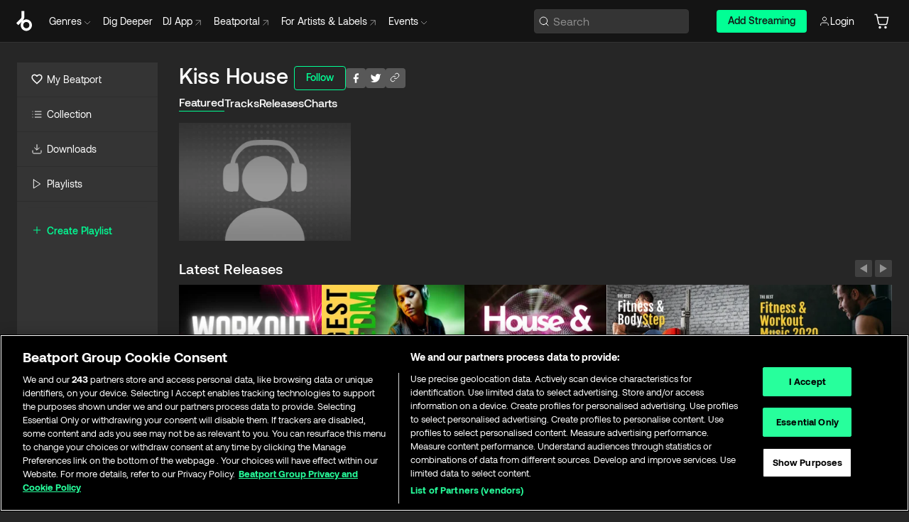

--- FILE ---
content_type: text/html; charset=utf-8
request_url: https://www.beatport.com/artist/kiss-house/695132
body_size: 88870
content:
<!DOCTYPE html><html lang="en"><head><meta charSet="utf-8" data-next-head=""/><meta name="viewport" content="width=device-width" data-next-head=""/><link rel="canonical" hrefLang="en" href="https://www.beatport.com/artist/kiss-house/695132" data-next-head=""/><link rel="alternate" hrefLang="de" href="https://www.beatport.com/de/artist/kiss-house/695132" data-next-head=""/><link rel="alternate" hrefLang="fr" href="https://www.beatport.com/fr/artist/kiss-house/695132" data-next-head=""/><link rel="alternate" hrefLang="es" href="https://www.beatport.com/es/artist/kiss-house/695132" data-next-head=""/><link rel="alternate" hrefLang="it" href="https://www.beatport.com/it/artist/kiss-house/695132" data-next-head=""/><link rel="alternate" hrefLang="ja" href="https://www.beatport.com/ja/artist/kiss-house/695132" data-next-head=""/><link rel="alternate" hrefLang="pt" href="https://www.beatport.com/pt/artist/kiss-house/695132" data-next-head=""/><link rel="alternate" hrefLang="nl" href="https://www.beatport.com/nl/artist/kiss-house/695132" data-next-head=""/><title data-next-head="">Kiss House Music &amp; Downloads on Beatport</title><meta property="og:title" content="Kiss House Music &amp; Downloads on Beatport" data-next-head=""/><meta property="og:description" content="Kiss House tracks and releases in highest quality ✚Find the latest releases here✚ #1 source for Livesets/ DJ Sets and more " data-next-head=""/><meta property="og:image" content="https://geo-media.beatport.com/image_size/590x404/0dc61986-bccf-49d4-8fad-6b147ea8f327.jpg" data-next-head=""/><meta name="twitter:card" content="summary_large_image" data-next-head=""/><meta name="twitter:title" content="Kiss House Music &amp; Downloads on Beatport" data-next-head=""/><meta name="twitter:description" content="Kiss House tracks and releases in highest quality ✚Find the latest releases here✚ #1 source for Livesets/ DJ Sets and more " data-next-head=""/><meta name="twitter:image" content="https://geo-media.beatport.com/image_size/590x404/0dc61986-bccf-49d4-8fad-6b147ea8f327.jpg" data-next-head=""/><meta name="description" content="Kiss House tracks and releases in highest quality ✚Find the latest releases here✚ #1 source for Livesets/ DJ Sets and more " data-next-head=""/><link rel="icon" type="image/x-icon" href="/images/favicon-48x48.png" data-next-head=""/><link href="https://js.recurly.com/v4/recurly.css" rel="stylesheet" type="text/css" data-next-head=""/><meta name="bp-env" content="production"/><link rel="preload" href="/icons/sprite.svg" as="image"/><link rel="preload" href="/_next/static/media/9617edd9e02a645a-s.p.ttf" as="font" type="font/ttf" crossorigin="anonymous" data-next-font="size-adjust"/><link rel="preload" href="/_next/static/media/9438673d1e72232d-s.p.ttf" as="font" type="font/ttf" crossorigin="anonymous" data-next-font="size-adjust"/><link rel="preload" href="/_next/static/media/db5c0e5da3a6b3a9-s.p.ttf" as="font" type="font/ttf" crossorigin="anonymous" data-next-font="size-adjust"/><script id="google-analytics" data-nscript="beforeInteractive">
                (function(w,d,s,l,i){w[l]=w[l]||[];w[l].push({'gtm.start':
                new Date().getTime(),event:'gtm.js'});var f=d.getElementsByTagName(s)[0],
                j=d.createElement(s),dl=l!='dataLayer'?'&l='+l:'';j.async=true;j.src=
                'https://www.googletagmanager.com/gtm.js?id='+i+dl;f.parentNode.insertBefore(j,f);
                })(window,document,'script','dataLayer','GTM-TXN4GRJ');
            </script><link rel="preload" href="/_next/static/css/875348070ae80ebd.css" as="style"/><link rel="stylesheet" href="/_next/static/css/875348070ae80ebd.css" data-n-g=""/><noscript data-n-css=""></noscript><script defer="" nomodule="" src="/_next/static/chunks/polyfills-42372ed130431b0a.js"></script><script id="ab-tasty" src="https://try.abtasty.com/6a6f6df6afac8eb063d6dbbd68afdcc7.js" defer="" data-nscript="beforeInteractive"></script><script src="https://songbird.cardinalcommerce.com/edge/v1/songbird.js" defer="" data-nscript="beforeInteractive"></script><script id="pap_x2s6df8d" src="https://loopmasters.postaffiliatepro.com/scripts/trackjs.js" defer="" data-nscript="beforeInteractive"></script><script src="/_next/static/chunks/webpack-1de7c9dfeedfe132.js" defer=""></script><script src="/_next/static/chunks/framework-c65ff8b3b39d682e.js" defer=""></script><script src="/_next/static/chunks/main-24a2d00730d8757b.js" defer=""></script><script src="/_next/static/chunks/pages/_app-287ddc87d0744d4e.js" defer=""></script><script src="/_next/static/chunks/300-d1483d160b72428d.js" defer=""></script><script src="/_next/static/chunks/7642-7da32f6e1a38c097.js" defer=""></script><script src="/_next/static/chunks/1662-bf5a1a51c032dba1.js" defer=""></script><script src="/_next/static/chunks/8359-81582e70ee0933f9.js" defer=""></script><script src="/_next/static/chunks/pages/artist/%5Bdescription%5D/%5Bid%5D-a4199844a4f5aeb3.js" defer=""></script><script src="/_next/static/l9SM3rZEoP7PyWHVo7I2W/_buildManifest.js" defer=""></script><script src="/_next/static/l9SM3rZEoP7PyWHVo7I2W/_ssgManifest.js" defer=""></script><style data-styled="" data-styled-version="6.1.19">.ijeyIR{box-sizing:border-box;display:flex;flex-direction:row;justify-content:center;align-items:center;padding:0.313rem 1rem 0.438rem;gap:0.5rem;border-radius:0.25rem;cursor:pointer;font-family:'aeonikFont','aeonikFont Fallback';font-size:0.875rem;line-height:1.25rem;font-weight:500;color:#141414;}/*!sc*/
.ijeyIR.primary{background:#01FF95;}/*!sc*/
.ijeyIR.primary:hover{background:#00E586;}/*!sc*/
.ijeyIR.primary.primary.disabled{pointer-events:none;color:#343434;background:#5A5A5A;}/*!sc*/
.ijeyIR.outline{border:0.063rem solid;border-image-source:linear-gradient( 0deg,rgba(0,0,0,0.6),rgba(0,0,0,0.6) ),linear-gradient( 0deg,#01FF95,#01FF95 );color:#01FF95;}/*!sc*/
.ijeyIR.outline:hover{border:0.063rem solid;color:#141414;background:#01FF95;}/*!sc*/
.ijeyIR.outline.outline.disabled{background:transparent;color:#01FF95;opacity:50%;}/*!sc*/
.ijeyIR.outline-secondary{border:0.063rem solid;border-color:#8C8C8C;color:#FFFFFF;}/*!sc*/
.ijeyIR.outline-secondary:hover{background:#8C8C8C;}/*!sc*/
.ijeyIR.outline-secondary.outline.disabled{background:transparent;color:#FFFFFF;opacity:50%;}/*!sc*/
.ijeyIR.tertiary{color:#FFFFFF;background:#8C8C8C;}/*!sc*/
.ijeyIR.tertiary:hover{background:#4D4D4D;}/*!sc*/
.ijeyIR.tertiary.tertiary.disabled{background:#8C8C8C;opacity:0.5;}/*!sc*/
.ijeyIR.secondary{color:#FFFFFF;background:#4D4D4D;}/*!sc*/
.ijeyIR.secondary:hover{background:#8C8C8C;}/*!sc*/
.ijeyIR.secondary.disabled{background:#8C8C8C;opacity:0.5;}/*!sc*/
.ijeyIR.danger{color:#FFFFFF;background:#CF222E;}/*!sc*/
.ijeyIR.danger:hover{background:#CF222E;}/*!sc*/
.ijeyIR.danger.disabled{background:#8C8C8C;opacity:0.5;}/*!sc*/
.ijeyIR.transparent,.ijeyIR.transparent-danger{color:#FFFFFF;border:0.125rem solid #5A5A5A;padding:0.313rem 0.75rem;gap:0.375rem;}/*!sc*/
.ijeyIR.transparent:hover{background:#5A5A5A;}/*!sc*/
.ijeyIR.transparent-danger:hover{border:0.125rem solid #CF222E;background:#CF222E;}/*!sc*/
.ijeyIR.link{color:#FFFFFF;}/*!sc*/
.ijeyIR.primary-link{color:#01FF95;}/*!sc*/
.ijeyIR.primary-link.disabled{cursor:default;}/*!sc*/
.ijeyIR.text{color:#B3B3B3;}/*!sc*/
.ijeyIR.text:hover{color:#FFFFFF;text-decoration:underline;}/*!sc*/
.ijeyIR.underline-link{color:#B3B3B3;text-decoration:underline;padding:0.25rem;}/*!sc*/
.ijeyIR.unstyled{background:none;border:none;padding:0;margin:0;color:inherit;background-color:transparent;}/*!sc*/
.ijeyIR.w-100{width:100%;}/*!sc*/
.ijeyIR.w-75{width:75%;}/*!sc*/
.ijeyIR.w-50{width:50%;}/*!sc*/
.ijeyIR.w-25{width:25%;}/*!sc*/
.ijeyIR.squared{padding:0.313rem;}/*!sc*/
data-styled.g1[id="Button-style__ButtonStyled-sc-d61a654-0"]{content:"ijeyIR,"}/*!sc*/
.juetxu{position:relative;margin-left:0.75rem;padding:0.5rem 0;}/*!sc*/
.juetxu a,.juetxu button{display:flex;flex-direction:row;gap:0.3125rem;cursor:pointer;align-items:center;padding:0.313rem 0.25rem 0.438rem 0.25rem;color:#FFFFFF;}/*!sc*/
.juetxu a svg,.juetxu button svg{stroke:#FFFFFF;}/*!sc*/
@media (min-width: 1200px){.juetxu a:hover,.juetxu button:hover{color:#01FF95;}.juetxu a:hover svg,.juetxu button:hover svg{stroke:#01FF95;}}/*!sc*/
@media (min-width: 1200px){.juetxu a,.juetxu button{padding:0;}.juetxu a svg,.juetxu button svg{width:1.3rem;height:1.3rem;}}/*!sc*/
data-styled.g31[id="HeaderCart-style__AccountCartMenuItem-sc-1d237d81-2"]{content:"juetxu,"}/*!sc*/
.NbRgr{position:absolute;top:3.6875rem;left:50%;transform:translate(-50%,1px);transition:opacity 0.2s ease;background:#141414;border-radius:0 0 1rem 1rem;display:block;z-index:900;cursor:default;opacity:0;visibility:hidden;pointer-events:none;box-shadow:0 0.5rem 1.5rem rgba(0,0,0,0.5);}/*!sc*/
.NbRgr[data-dropdown-type='genre']{width:100%;max-width:90rem;}/*!sc*/
.NbRgr[data-dropdown-type='events']{left:auto;min-width:12.5rem;margin:0 0 0 4.75rem;}/*!sc*/
.NbRgr[data-visible='true']{opacity:1;pointer-events:auto;visibility:visible;}/*!sc*/
data-styled.g42[id="HeaderDropdownToggle-style__DropdownMenu-sc-8d48e9cb-0"]{content:"NbRgr,"}/*!sc*/
.bnLgXh{display:flex;flex-direction:column;padding:0.5rem 0;}/*!sc*/
.bnLgXh a{padding:0.5rem 1.5rem;color:#B3B3B3;text-decoration:none;display:flex;align-items:center;transition:background-color 0.2s ease;}/*!sc*/
.bnLgXh a:hover{color:#FFFFFF;}/*!sc*/
.bnLgXh a:hover >svg{stroke:#01FF95;}/*!sc*/
data-styled.g44[id="HeaderEventsSubMenu-style__EventsSubMenuWrapper-sc-d3bdcde1-0"]{content:"bnLgXh,"}/*!sc*/
.enfcr{display:grid;grid-template-columns:1fr;flex-direction:row;justify-content:space-between;align-items:flex-start;width:100%;padding:1.5rem;gap:2rem;}/*!sc*/
data-styled.g50[id="HeaderGenreSubMenu-style__GenreDropDownGrid-sc-41f97c98-4"]{content:"enfcr,"}/*!sc*/
.dLqcKV{display:flex;flex-direction:row;position:absolute;top:0;left:0;right:0;z-index:1000;height:60px;width:100%;font-size:0.875rem;background:#141414;border-bottom:0.0625rem solid #333333;}/*!sc*/
.dLqcKV.header-fixed{position:fixed;}/*!sc*/
.dLqcKV ul> li{display:inline-flex;vertical-align:middle;}/*!sc*/
.dLqcKV span:not(.new_tag){display:flex;flex-direction:row;}/*!sc*/
.dLqcKV span:not(.new_tag) >img{margin-right:0.25rem;}/*!sc*/
.dLqcKV span:not(.new_tag) svg{stroke:#8C8C8C;}/*!sc*/
@keyframes slideDown{from{transform:translateY(-100%);}to{transform:translateY(0);}}/*!sc*/
data-styled.g52[id="Header-style__HeaderWrapper-sc-8ba2c440-0"]{content:"dLqcKV,"}/*!sc*/
.iNvsde{display:flex;flex-direction:row;width:100%;max-width:90rem;margin:0 auto;align-items:center;}/*!sc*/
.iNvsde svg{stroke:#8C8C8C;}/*!sc*/
.iNvsde >ul .dropdown_menu{animation:growDown 300ms ease-in-out forwards;transform-origin:top center;}/*!sc*/
.iNvsde >ul >li{line-height:1.25rem;padding:1.25rem 0.4375rem;cursor:pointer;}/*!sc*/
.iNvsde >ul >li.header_item:not(.dropdown_toggle):hover div{display:flex;}/*!sc*/
.iNvsde >ul >li.account button{padding:0;}/*!sc*/
.iNvsde >ul >li button{font-weight:400;}/*!sc*/
.iNvsde >ul .header_item [aria-expanded="true"] .rotatable svg{stroke:#01FF95;transform:rotate(180deg);margin-top:0.3125rem;}/*!sc*/
.iNvsde >ul .header_item .svg_wrapper{display:flex;align-items:center;height:100%;}/*!sc*/
.iNvsde >ul .header_item .svg_wrapper img{border-radius:50%;}/*!sc*/
.iNvsde >ul .header_item a[target="_blank"]:hover svg{stroke:#01FF95;}/*!sc*/
.iNvsde span{align-items:center;}/*!sc*/
.iNvsde span >img{margin-left:0.125rem;margin-bottom:0.0625rem;}/*!sc*/
@keyframes growDown{0%{transform:scaleY(0);}100%{transform:scaleY(1);}}/*!sc*/
data-styled.g54[id="Header-style__DesktopHeader-sc-8ba2c440-2"]{content:"iNvsde,"}/*!sc*/
.gSbytK{min-width:8rem;margin-left:1rem;}/*!sc*/
.gSbytK >li{padding:0 0 0 0.25rem;}/*!sc*/
.gSbytK >li button{padding:0.8rem 0.75rem 0.5rem 0.25rem;}/*!sc*/
@media (min-width: 768px){.gSbytK{width:100%;}}/*!sc*/
@media (min-width: 1200px){.gSbytK{min-width:44.5rem;}}/*!sc*/
data-styled.g55[id="Header-style__LeftRegion-sc-8ba2c440-3"]{content:"gSbytK,"}/*!sc*/
.kkpwdl{display:flex;justify-content:flex-end;align-items:center;width:100%;padding-right:1.25rem;}/*!sc*/
.kkpwdl .svg_wrapper{display:flex;align-items:center;height:100%;}/*!sc*/
.kkpwdl div.account_avatar{width:2rem;height:2rem;}/*!sc*/
.kkpwdl div.account_avatar img{border-radius:50%;}/*!sc*/
.kkpwdl .subscription_button a{padding:0.313rem 1rem 0.438rem;border-radius:0.25rem;font-weight:500;color:#141414;background:#01FF95;}/*!sc*/
.kkpwdl .subscription_button a:hover{background:#00E586;}/*!sc*/
@media (min-width: 768px){.kkpwdl{min-width:9.5rem;max-width:49.375rem;}}/*!sc*/
@media (min-width: 1200px){.kkpwdl li.search:first-child{width:100%;max-width:28.375rem;padding:0 0.5rem 0 0;}.kkpwdl li.subscription_button{min-width:9rem;}}/*!sc*/
data-styled.g56[id="Header-style__RightRegion-sc-8ba2c440-4"]{content:"kkpwdl,"}/*!sc*/
.jbAoJh{height:1.8125rem;width:1.375rem;margin-right:0.625rem;}/*!sc*/
data-styled.g59[id="Header-style__BeatportLogoLarge-sc-8ba2c440-7"]{content:"jbAoJh,"}/*!sc*/
.dtastp{display:flex;align-items:center;width:100%;max-width:28.375rem;padding:0 1.5rem;}/*!sc*/
.dtastp >button>svg{margin-right:1.25rem;height:1.25rem;stroke-width:0.125rem;}/*!sc*/
data-styled.g62[id="Header-style__HeaderSearchWrapper-sc-8ba2c440-10"]{content:"dtastp,"}/*!sc*/
.biDNjJ{display:flex;flex:1;width:100%;border:0.0625rem solid #383838;border-radius:0.25rem;background:#343434;}/*!sc*/
.biDNjJ:focus-within{border:0.0625rem solid #01FF95;box-shadow:0px 0px 0px 3px rgba(1, 255, 149, 0.15);outline:0.125rem solid transparent;outline-offset:0.125rem;}/*!sc*/
.biDNjJ div:first-child{display:flex;align-items:center;pointer-events:none;margin-left:0.3125rem;}/*!sc*/
.biDNjJ button{display:flex;align-items:center;margin-right:0.625rem;z-index:100000;}/*!sc*/
.biDNjJ img{margin-left:0.3125rem;margin-top:0.0625rem;height:1rem;width:1rem;}/*!sc*/
.biDNjJ input{height:2rem;margin-left:0.3125rem;width:100%;background:inherit;outline:none;border:none;}/*!sc*/
.biDNjJ input::placeholder{color:#8C8C8C;}/*!sc*/
data-styled.g63[id="Header-style__HeaderSearch-sc-8ba2c440-11"]{content:"biDNjJ,"}/*!sc*/
.euLgcx{font-size:max(100%,16px);}/*!sc*/
.euLgcx:focus::placeholder{color:transparent;}/*!sc*/
data-styled.g66[id="Search-style__SearchInput-sc-224b2fdd-1"]{content:"euLgcx,"}/*!sc*/
.fJivyZ{position:fixed;top:3.75rem;left:calc(100% - 370px);width:22.5rem;display:flex;flex-direction:column;gap:0.5rem;font-size:0.875rem;line-height:1.25rem;z-index:999;}/*!sc*/
@media (min-width: 580px){.fJivyZ{left:calc(100% - 385px);}}/*!sc*/
@media (min-width: 768px){.fJivyZ{left:calc(100% - 385px);}}/*!sc*/
@media (min-width: 1200px){.fJivyZ{left:calc(100% - 385px);}}/*!sc*/
@media (min-width: 1440px){.fJivyZ{left:initial;right:calc((100% - 1371px) / 2);}}/*!sc*/
data-styled.g99[id="Notifications-style__Wrapper-sc-212da99e-1"]{content:"fJivyZ,"}/*!sc*/
.eRdJSx{display:flex;flex-direction:row;justify-content:center;align-items:center;float:inline-end;}/*!sc*/
data-styled.g111[id="AddToCart-style__Control-sc-c1c0d228-0"]{content:"eRdJSx,"}/*!sc*/
.gnZIxO{border:none;margin:0;padding:0;font:inherit;background:transparent;cursor:pointer;width:3.75rem;background:#FF53A0;color:#FFFFFF;border-radius:0.25rem 0rem 0rem 0.25rem;padding:0.25rem 0.5rem;font-family:'aeonikFont','aeonikFont Fallback';font-style:normal;font-weight:700;font-size:0.75rem;line-height:1rem;text-align:center;}/*!sc*/
data-styled.g114[id="AddToCart-style__PriceButton-sc-c1c0d228-3"]{content:"gnZIxO,"}/*!sc*/
.cEcpzi{border:none;margin:0;padding:0;font:inherit;background:transparent;cursor:pointer;background:#d64988;border-radius:0rem 0.25rem 0.25rem 0rem;padding:0.25rem;font-weight:700;font-size:0.75rem;line-height:1rem;}/*!sc*/
.cEcpzi i{margin:0.25rem;display:inline-block;vertical-align:middle;border-left:0.25rem solid transparent;border-right:0.25rem solid transparent;border-top:0.25rem solid #FFFFFF;}/*!sc*/
.cEcpzi >div>svg{width:1rem;height:1rem;}/*!sc*/
data-styled.g116[id="AddToCart-style__ArrowButton-sc-c1c0d228-5"]{content:"cEcpzi,"}/*!sc*/
.bZCrsf{display:none;flex-direction:center;justify-content:center;background:#000;padding:4px;font-weight:400;font-size:12px;line-height:16px;border-radius:8px;transition:background 0.2s;background:#141414;color:#FFFFFF;text-align:center;padding:4px 4px;width:86px;position:absolute;z-index:2;filter:none;left:50%;margin-left:-43px;}/*!sc*/
.bZCrsf.top{bottom:155%;}/*!sc*/
.bZCrsf.top:after{position:absolute;content:"";top:100%;left:50%;margin-left:-5px;border:5px solid transparent;border-top-color:#141414;}/*!sc*/
.bZCrsf.top-left{bottom:155%;left:-60%;}/*!sc*/
.bZCrsf.top-left:after{position:absolute;content:"";top:100%;margin-right:-50px;border:5px solid transparent;border-top-color:#141414;}/*!sc*/
.bZCrsf.top-right{bottom:155%;right:-60%;}/*!sc*/
.bZCrsf.top-right:after{position:absolute;content:"";top:100%;margin-left:-50px;border:5px solid transparent;border-top-color:#141414;}/*!sc*/
.bZCrsf.bottom{top:115%;}/*!sc*/
.bZCrsf.bottom:before{position:absolute;content:"";bottom:100%;left:50%;margin-left:-5px;border:5px solid transparent;border-bottom-color:#141414;}/*!sc*/
.bZCrsf.left{right:calc(100% + 0.4rem);top:0;bottom:0;margin:auto 0;left:unset;margin-left:unset;height:1.7rem;padding:0.3rem 0.6rem;width:600px;max-width:max-content;}/*!sc*/
.bZCrsf.left:after{position:absolute;content:"";top:50%;left:100%;margin-top:-5px;border:5px solid transparent;border-left-color:#141414;}/*!sc*/
data-styled.g119[id="Tooltip-style__TooltipContainer-sc-715cbc58-0"]{content:"bZCrsf,"}/*!sc*/
.gMqswG{position:relative;}/*!sc*/
.gMqswG:hover .Tooltip-style__TooltipContainer-sc-715cbc58-0{display:flex;}/*!sc*/
data-styled.g120[id="Tooltip-style__Wrapper-sc-715cbc58-1"]{content:"gMqswG,"}/*!sc*/
.kFZIkq{display:flex;align-items:center;position:relative;}/*!sc*/
.kFZIkq:hover svg{filter:drop-shadow(0 0 7px #fff);}/*!sc*/
.kFZIkq:disabled svg{filter:unset;}/*!sc*/
data-styled.g121[id="AddToPlaylist-style__Control-sc-656bcea4-0"]{content:"kFZIkq,"}/*!sc*/
.kyoyxE{display:flex;align-items:center;position:relative;}/*!sc*/
.kyoyxE:hover svg{filter:drop-shadow(0 0 7px #FFFFFF);fill:#FFFFFF;}/*!sc*/
.kyoyxE:disabled svg{filter:unset;}/*!sc*/
data-styled.g123[id="Play-style__Control-sc-bdba3bac-0"]{content:"kyoyxE,"}/*!sc*/
.kAYAlh{position:relative;background:#585858;border-radius:4px;padding:6px;transition:background 0.2s;}/*!sc*/
.kAYAlh.disabled{cursor:not-allowed;}/*!sc*/
.kAYAlh.enabled:hover{background:#383838;cursor:pointer;}/*!sc*/
.kAYAlh.enabled:hover .Share-style__ShareLink-sc-377d9d38-2{visibility:visible;opacity:1;}/*!sc*/
data-styled.g127[id="Share-style__Item-sc-377d9d38-3"]{content:"kAYAlh,"}/*!sc*/
.jJBBIf{display:flex;flex-direction:row;justify-content:space-between;align-items:center;gap:8px;}/*!sc*/
data-styled.g128[id="Share-style__Wrapper-sc-377d9d38-4"]{content:"jJBBIf,"}/*!sc*/
.fRfnMo{text-overflow:ellipsis;overflow:hidden;width:auto;}/*!sc*/
data-styled.g133[id="Marquee-style__MarqueeElement-sc-b0373cc7-0"]{content:"fRfnMo,"}/*!sc*/
.cgyUez{overflow:hidden;width:100%;display:grid;grid-auto-flow:column;position:relative;white-space:nowrap;}/*!sc*/
.cgyUez>.Marquee-style__MarqueeElement-sc-b0373cc7-0{display:inline-block;width:max-content;}/*!sc*/
.cgyUez>.Marquee-style__MarqueeElement-sc-b0373cc7-0:nth-child(2){margin-left:16px;visibility:hidden;}/*!sc*/
.cgyUez>.Marquee-style__MarqueeElement-sc-b0373cc7-0{white-space:nowrap;}/*!sc*/
.REvIQ{overflow:hidden;width:100%;display:grid;grid-auto-flow:column;position:relative;}/*!sc*/
.REvIQ>.Marquee-style__MarqueeElement-sc-b0373cc7-0{display:inline-block;width:max-content;}/*!sc*/
.REvIQ>.Marquee-style__MarqueeElement-sc-b0373cc7-0:nth-child(2){margin-left:16px;visibility:hidden;}/*!sc*/
data-styled.g134[id="Marquee-style__MarqueeWrapper-sc-b0373cc7-1"]{content:"cgyUez,REvIQ,"}/*!sc*/
.jauYou{display:grid;grid-template-columns:1fr;width:100%;}/*!sc*/
data-styled.g135[id="Marquee-style__MarqueeGrid-sc-b0373cc7-2"]{content:"jauYou,"}/*!sc*/
.gnNNLl{display:flex;align-items:center;justify-content:flex-start;position:fixed;bottom:calc(0px + 1rem);right:1rem;height:2.5rem;padding:0 1rem;font-weight:500;background:#39C0DE;border-radius:2rem;color:#141414;overflow:hidden;transition:all 0.5s ease-in-out;z-index:3;max-width:2.5rem;}/*!sc*/
.gnNNLl >svg{min-width:1rem;min-height:1rem;margin-left:-0.2rem;margin-right:0.5rem;}/*!sc*/
.gnNNLl >span{transition:opacity 0.4s ease-in-out;opacity:0;}/*!sc*/
@media (min-width: 1024px){.gnNNLl{bottom:6rem;}.gnNNLl:hover{max-width:15rem;}.gnNNLl:hover >span{opacity:1;}}/*!sc*/
data-styled.g222[id="FeedbackButton-style__ButtonStyled-sc-f2d33d4-0"]{content:"gnNNLl,"}/*!sc*/
.ihbzho{background-color:#343434;display:flex;min-height:25rem;justify-content:center;padding:3rem 1.25rem 11rem 1.25rem;}/*!sc*/
@media (min-width: 1024px){.ihbzho{padding:3rem 1.25rem 7.7rem 1.25rem;}}/*!sc*/
data-styled.g234[id="Footer-style__FooterContainer-sc-b43f8293-0"]{content:"ihbzho,"}/*!sc*/
.fgpLBj{max-width:90rem;width:100%;margin:0 auto;display:flex;justify-content:space-between;gap:2rem 1rem;flex-direction:column;}/*!sc*/
@media (min-width: 768px){.fgpLBj{flex-direction:row;}}/*!sc*/
@media (min-width: 1024px){.fgpLBj{gap:2rem;}}/*!sc*/
@media (min-width: 1200px){.fgpLBj{padding:0 1.5rem;}}/*!sc*/
data-styled.g235[id="Footer-style__FooterMaxWidth-sc-b43f8293-1"]{content:"fgpLBj,"}/*!sc*/
.gUEqWx{display:flex;flex-direction:column;gap:2.5rem;flex:0 1 auto;order:1;min-width:15rem;justify-content:space-between;}/*!sc*/
@media (min-width: 1024px){.gUEqWx{min-width:16.25rem;}}/*!sc*/
data-styled.g236[id="Footer-style__BrandColumnContainer-sc-b43f8293-2"]{content:"gUEqWx,"}/*!sc*/
.byMywd{display:flex;flex-direction:column;justify-content:start;gap:2.5rem;}/*!sc*/
data-styled.g237[id="Footer-style__BrandWrapper-sc-b43f8293-3"]{content:"byMywd,"}/*!sc*/
.doukfB{display:flex;flex-wrap:wrap;align-items:center;gap:1rem;padding-right:0.625rem;}/*!sc*/
data-styled.g238[id="Footer-style__SocialLinksContainer-sc-b43f8293-4"]{content:"doukfB,"}/*!sc*/
.deeKUU{display:flex;flex-wrap:wrap;flex:1 1 auto;row-gap:2rem;max-width:45rem;order:3;justify-content:space-between;gap:1rem;}/*!sc*/
@media (min-width: 768px){.deeKUU{flex-wrap:nowrap;order:2;}}/*!sc*/
data-styled.g239[id="Footer-style__LinksColumnContainer-sc-b43f8293-5"]{content:"deeKUU,"}/*!sc*/
.frffGF{width:100%;}/*!sc*/
@media (min-width: 580px){.frffGF{max-width:10rem;}}/*!sc*/
data-styled.g240[id="Footer-style__LinksGroup-sc-b43f8293-6"]{content:"frffGF,"}/*!sc*/
.eCVjTm{color:#FFFFFF;font-family:'aeonikFont','aeonikFont Fallback';font-style:normal;font-weight:400;font-size:1rem;line-height:1.25rem;margin-bottom:1rem;display:block;}/*!sc*/
@media (min-width: 580px){.eCVjTm{font-size:0.75rem;line-height:1rem;}}/*!sc*/
data-styled.g241[id="Footer-style__GroupTitle-sc-b43f8293-7"]{content:"eCVjTm,"}/*!sc*/
.isQSnn{list-style:none;padding:0;}/*!sc*/
data-styled.g242[id="Footer-style__LinksList-sc-b43f8293-8"]{content:"isQSnn,"}/*!sc*/
.jkWbFH{color:#8C8C8C;font-family:'aeonikFont','aeonikFont Fallback';font-style:normal;font-weight:400;font-size:1rem;line-height:1.25rem;}/*!sc*/
.jkWbFH a,.jkWbFH button{cursor:pointer;}/*!sc*/
.jkWbFH button{text-align:start;font-weight:inherit;font-size:inherit;line-height:inherit;}/*!sc*/
.jkWbFH .listItemLink:hover,.jkWbFH button:hover{color:rgba(255,255,255,0.9);}/*!sc*/
@media (min-width: 580px){.jkWbFH{font-size:0.75rem;line-height:1rem;}}/*!sc*/
data-styled.g243[id="Footer-style__ListItem-sc-b43f8293-9"]{content:"jkWbFH,"}/*!sc*/
.bUSfnx{min-width:10.5rem;min-height:3.25rem;}/*!sc*/
data-styled.g244[id="Footer-style__LogoWrapper-sc-b43f8293-10"]{content:"bUSfnx,"}/*!sc*/
.dleova{display:block;color:#8C8C8C;font-size:0.75rem;font-family:'aeonikFont','aeonikFont Fallback';font-style:normal;font-weight:400;}/*!sc*/
data-styled.g245[id="Footer-style__Copyright-sc-b43f8293-11"]{content:"dleova,"}/*!sc*/
.fDLgIy{display:flex;flex-direction:row;gap:1rem;order:2;}/*!sc*/
@media (min-width: 768px){.fDLgIy{flex-direction:column;}}/*!sc*/
.fDLgIy a{width:fit-content;}/*!sc*/
data-styled.g246[id="Footer-style__MobileAppLinks-sc-b43f8293-12"]{content:"fDLgIy,"}/*!sc*/
.goQabg{display:flex;flex-direction:row;min-width:171px;width:208px;max-width:320px;position:sticky;max-height:calc(100vh - (60px + 7.625rem));top:calc(60px + 1.75rem);margin-left:1.5rem;}/*!sc*/
.goQabg .sidebar-content{background-color:#343434;flex:1;}/*!sc*/
.goQabg .sidebar-resizer{flex-grow:0;flex-shrink:0;flex-basis:0.375rem;justify-self:flex-end;cursor:col-resize;resize:horizontal;}/*!sc*/
.goQabg .sidebar-resizer:hover{width:0.1875rem;background-color:#141414;}/*!sc*/
data-styled.g247[id="Sidebar-style__DesktopSidebar-sc-800fab19-0"]{content:"goQabg,"}/*!sc*/
.kESCaB{position:relative;display:flex;align-items:center;font-size:1.25rem;padding:0.25rem 1.5rem;line-height:1.75rem;transition:all 0.1s ease-in-out;width:max-content;cursor:pointer;}/*!sc*/
@media (min-width: 1200px){.kESCaB{border-bottom:0.0625rem solid #2D2D2D;padding:0.75rem 1.25rem;margin-left:0;font-size:0.875rem;line-height:1.5rem;width:auto;}.kESCaB:hover{cursor:pointer;background-color:#2D2D2D;box-shadow:inset 0.125rem 0 0 0 #01FF95;}}/*!sc*/
.kESCaB svg{margin-right:0.5rem;width:1.5rem!important;height:auto!important;}/*!sc*/
.kESCaB .forward-arrow{width:0.9rem!important;height:0.9rem!important;margin-left:0.375rem;}/*!sc*/
@media (min-width: 1200px){.kESCaB svg{margin-right:0.375rem;width:1rem!important;height:1rem!important;}}/*!sc*/
data-styled.g254[id="Sidebar-style__SidebarLink-sc-800fab19-7"]{content:"kESCaB,"}/*!sc*/
.keYBJI{margin:0.5rem auto;background-color:#333333;width:calc(100% - 2 * 0.9375rem);height:0.0625rem;}/*!sc*/
data-styled.g257[id="Sidebar-style__HorizontalBar-sc-800fab19-10"]{content:"keYBJI,"}/*!sc*/
.kiDEvL{color:#01FF95;text-transform:capitalize;font-weight:500;font-size:1rem;align-items:flex-start;}/*!sc*/
.kiDEvL a{display:flex;align-items:center;}/*!sc*/
.kiDEvL:hover{color:#00E586;}/*!sc*/
@media (min-width: 1200px){.kiDEvL{font-size:0.875rem;}}/*!sc*/
.kiDEvL svg{margin-right:0.375rem;}/*!sc*/
data-styled.g260[id="Sidebar-style__CreatePlaylist-sc-800fab19-13"]{content:"kiDEvL,"}/*!sc*/
.dQXolN{flex-grow:1;display:flex;flex-direction:column;min-height:0;padding:0 1.25rem;}/*!sc*/
.dQXolN .element{margin:0.8rem 0;}/*!sc*/
.dQXolN .mobile-playlist-element{margin-bottom:1.5rem;}/*!sc*/
.dQXolN .mobile-playlist-element:first-of-type{margin-top:1rem;}/*!sc*/
.dQXolN.content{height:3.75rem;min-height:3.75rem;max-height:3.75rem;}/*!sc*/
.dQXolN.scrollable{flex-grow:1;overflow:auto;min-height:0;}/*!sc*/
.dQXolN.scrollable::-webkit-scrollbar{width:0rem;}/*!sc*/
.dQXolN.scrollable::-webkit-scrollbar-track{background-color:#343434;}/*!sc*/
.dQXolN.scrollable::-webkit-scrollbar-thumb{background-color:#2D2D2D;}/*!sc*/
.dQXolN.scrollable:hover::-webkit-scrollbar{width:0.3125rem;}/*!sc*/
data-styled.g262[id="Sidebar-style__PlaylistSectionContent-sc-800fab19-15"]{content:"dQXolN,"}/*!sc*/
.eNoXKa{position:relative;height:calc(100% - 12.9375rem);width:100%;}/*!sc*/
.eNoXKa div.wrapper{position:absolute;top:0;bottom:0;left:0;width:100%;display:flex;flex-direction:column;}/*!sc*/
data-styled.g263[id="Sidebar-style__PlaylistSectionContainer-sc-800fab19-16"]{content:"eNoXKa,"}/*!sc*/
.hyrOKP{position:relative;width:100%;background:#262626;min-height:calc(100vh - 60px);display:flex;justify-content:center;}/*!sc*/
data-styled.g264[id="MainLayout-style__MainWrapper-sc-897186c1-0"]{content:"hyrOKP,"}/*!sc*/
.gWbuuW{padding:1.75rem 0;width:100%;max-width:1420px;display:flex;margin-top:60px;}/*!sc*/
data-styled.g265[id="MainLayout-style__Main-sc-897186c1-1"]{content:"gWbuuW,"}/*!sc*/
.evSNZg{width:100%;padding:0 1.5rem;display:flex;flex-direction:column;justify-content:start;}/*!sc*/
@media (min-width: 1024px){.evSNZg{width:calc( 100% - 208px );}}/*!sc*/
data-styled.g266[id="MainLayout-style__MainContent-sc-897186c1-2"]{content:"evSNZg,"}/*!sc*/
.dUdjma{font-family:'aeonikFont','aeonikFont Fallback';font-style:normal;font-weight:400;font-size:12px;line-height:16px;height:16px;overflow:hidden;color:#8C8C8C;}/*!sc*/
.dUdjma a:hover{text-decoration:underline;cursor:pointer;}/*!sc*/
data-styled.g294[id="ReleaseCard-style__CardLink-sc-32484474-0"]{content:"dUdjma,"}/*!sc*/
.eljCcB{display:block;width:100%;height:20px;overflow:hidden;}/*!sc*/
data-styled.g295[id="ReleaseCard-style__CropLink-sc-32484474-1"]{content:"eljCcB,"}/*!sc*/
.jiblvc{display:flex;max-width:max-content;align-items:flex-end;overflow:hidden;}/*!sc*/
data-styled.g296[id="ReleaseCard-style__ReleaseNameWrapper-sc-32484474-2"]{content:"jiblvc,"}/*!sc*/
.kzlnuP{font-family:'aeonikFont','aeonikFont Fallback';font-style:normal;font-weight:500;font-size:0.875rem;line-height:20px;letter-spacing:-0.0025em;overflow:hidden;color:#FFFFFF;}/*!sc*/
.kzlnuP:hover{text-decoration:underline;cursor:pointer;}/*!sc*/
data-styled.g297[id="ReleaseCard-style__ReleaseName-sc-32484474-3"]{content:"kzlnuP,"}/*!sc*/
.cgQlYU{display:flex;flex-direction:column;align-items:flex-start;justify-content:flex-start;width:100%;transition:top 0.2s ease-in-out;padding:8px;gap:4px;}/*!sc*/
data-styled.g298[id="ReleaseCard-style__Meta-sc-32484474-4"]{content:"cgQlYU,"}/*!sc*/
.kBaNys{width:100%;height:70px;display:flex;flex-direction:row;align-items:center;justify-content:center;flex-wrap:wrap;gap:0.75rem;padding:8px;}/*!sc*/
@media (min-width: 1024px){.kBaNys{height:24px;justify-content:space-between;gap:4px;padding:0 0 0 4px;flex-wrap:nowrap;}.kBaNys:last-child span{border-radius:0!important;}.kBaNys:last-child span.price{padding-inline:0;width:4rem;}.kBaNys:last-child span.arrow{width:1.5rem;}}/*!sc*/
data-styled.g299[id="ReleaseCard-style__Actions-sc-32484474-5"]{content:"kBaNys,"}/*!sc*/
.hjfIqN{display:flex;}/*!sc*/
.hjfIqN >:first-child{padding:0.25rem;}/*!sc*/
.hjfIqN >:first-child +*{padding:0.3125rem;}/*!sc*/
data-styled.g300[id="ReleaseCard-style__ActionsControls-sc-32484474-6"]{content:"hjfIqN,"}/*!sc*/
.gZMucT{display:flex;align-items:center;justify-content:center;position:absolute;width:100%;height:125px;top:150%;transition:top 0.2s ease-in-out;overflow:hidden;background:#343434;color:#FFFFFF;}/*!sc*/
@media (min-width: 1024px){.gZMucT{height:24px;background:#696969;visibility:hidden;opacity:0;transition:opacity 0.2s ease-in-out;}}/*!sc*/
data-styled.g301[id="ReleaseCard-style__CardActions-sc-32484474-7"]{content:"gZMucT,"}/*!sc*/
.fgTAYP{cursor:pointer;padding:0 16px;background:#343434;cursor:pointer;}/*!sc*/
data-styled.g302[id="ReleaseCard-style__CardButton-sc-32484474-8"]{content:"fgTAYP,"}/*!sc*/
.bhebzc{width:100%;display:flex;flex-direction:row;align-items:center;justify-content:center;gap:8px;background:#343434;border-top:1px solid #262626;z-index:1;}/*!sc*/
@media (min-width: 1024px){.bhebzc{display:none;}}/*!sc*/
data-styled.g303[id="ReleaseCard-style__CardControls-sc-32484474-9"]{content:"bhebzc,"}/*!sc*/
.ehuJsC{display:block;position:relative;}/*!sc*/
data-styled.g305[id="ReleaseCard-style__ImageWrapper-sc-32484474-11"]{content:"ehuJsC,"}/*!sc*/
.ievKmy{position:relative;overflow:hidden;width:100%;display:flex;flex-direction:column;background:#343434;}/*!sc*/
.ievKmy.actions .ReleaseCard-style__CardActions-sc-32484474-7{top:calc(100% - 50px);visibility:visible;opacity:1;}/*!sc*/
@media (min-width: 1024px){.ievKmy{max-width:17.8125rem;}.ievKmy .ReleaseCard-style__CardActions-sc-32484474-7{top:unset;bottom:0;}.ievKmy:hover .ReleaseCard-style__CardActions-sc-32484474-7{visibility:visible;opacity:1;}}/*!sc*/
@media (min-width: 1440px){.ievKmy{max-width:14.15rem;}}/*!sc*/
data-styled.g306[id="ReleaseCard-style__Wrapper-sc-32484474-12"]{content:"ievKmy,"}/*!sc*/
.kfHVZn{display:flex;flex-direction:row;justify-content:flex-stary;align-items:center;padding-bottom:4px;}/*!sc*/
.kfHVZn div.title{width:100%;}/*!sc*/
data-styled.g330[id="Panel-style__Heading-sc-638eed41-0"]{content:"kfHVZn,"}/*!sc*/
.daMnIx{display:flex;flex-direction:column;padding-bottom:4px;}/*!sc*/
data-styled.g331[id="Panel-style__Wrapper-sc-638eed41-1"]{content:"daMnIx,"}/*!sc*/
.dhICQA{display:flex;width:24px;height:24px;border-radius:2px;margin-left:4px;background-color:#5A5A5A;opacity:0.5;}/*!sc*/
.dhICQA:hover{opacity:1;}/*!sc*/
data-styled.g332[id="Carousel-style__ButtonBackground-sc-67d0d2b0-0"]{content:"dhICQA,"}/*!sc*/
.kFEbbT{display:flex;flex-direction:row;white-space:nowrap;padding-right:0;}/*!sc*/
data-styled.g333[id="Carousel-style__Actions-sc-67d0d2b0-1"]{content:"kFEbbT,"}/*!sc*/
.iwDBsf{width:100%;cursor:pointer;}/*!sc*/
.iwDBsf span{display:block;width:100%;height:4px;margin:8px 0;background:#5c5c5c;}/*!sc*/
.iwDBsf.active span{background:#b3b3b3;}/*!sc*/
data-styled.g334[id="Carousel-style__Dot-sc-67d0d2b0-2"]{content:"iwDBsf,"}/*!sc*/
.klbABE{display:flex;flex-direction:row;align-items:center;justify-content:center;gap:2px;padding:8px 0;}/*!sc*/
data-styled.g335[id="Carousel-style__Dots-sc-67d0d2b0-3"]{content:"klbABE,"}/*!sc*/
.fNsetf{opacity:0;display:none;width:100%;height:auto;}/*!sc*/
.fNsetf.active{display:contents;animation:fade 0.7s ease-in-out forwards;}/*!sc*/
@keyframes fade{from{opacity:0.7;}to{opacity:1;}}/*!sc*/
data-styled.g336[id="Carousel-style__Item-sc-67d0d2b0-4"]{content:"fNsetf,"}/*!sc*/
.fptYXr{position:relative;}/*!sc*/
.fptYXr.no-margin{margin:0 -24px;}/*!sc*/
@media (min-width: 580px){.fptYXr.no-margin{margin:0;}}/*!sc*/
@media (min-width: 1024px){.fptYXr:hover .Carousel-style__PrevButton-sc-67d0d2b0-5,.fptYXr:hover .Carousel-style__NextButton-sc-67d0d2b0-6{opacity:1;visibility:visible;display:block;}}/*!sc*/
data-styled.g339[id="Carousel-style__Items-sc-67d0d2b0-7"]{content:"fptYXr,"}/*!sc*/
.cCwhGt{display:flex;flex-direction:column;}/*!sc*/
data-styled.g340[id="Carousel-style__Wrapper-sc-67d0d2b0-8"]{content:"cCwhGt,"}/*!sc*/
.jptuUt{font-family:'aeonikFont','aeonikFont Fallback';font-weight:500;font-style:normal;font-size:1.25rem;line-height:30px;letter-spacing:0.3px;}/*!sc*/
data-styled.g343[id="Typography-style__HeadingH2-sc-ffbbda25-1"]{content:"jptuUt,"}/*!sc*/
.fGHnif{display:flex;flex-direction:row;gap:8px;width:100%;padding:4px 0;}/*!sc*/
data-styled.g348[id="GridSlider-style__GridRow-sc-d15c2b15-0"]{content:"fGHnif,"}/*!sc*/
.euiBfD{display:flex;flex-direction:column;justify-content:space-between;}/*!sc*/
data-styled.g349[id="GridSlider-style__GridWrapper-sc-d15c2b15-1"]{content:"euiBfD,"}/*!sc*/
.cgOZtR{display:flex;flex-direction:row;justify-content:flex-start;align-items:center;gap:16px;}/*!sc*/
data-styled.g495[id="CollectionControls-style__Wrapper-sc-3a6a5b4a-1"]{content:"cgOZtR,"}/*!sc*/
.dOaxLS{font-family:'aeonikFont','aeonikFont Fallback';font-style:normal;font-weight:500;font-size:16px;line-height:24px;letter-spacing:-0.011em;color:#FFFFFF;}/*!sc*/
.dOaxLS.active{border-bottom:1px solid #01FF95;}/*!sc*/
data-styled.g505[id="HeadingWithBreadcrumb-style__Item-sc-e8c80757-0"]{content:"dOaxLS,"}/*!sc*/
.kiAOKR{justify-content:flex-start;align-items:center;flex-direction:row;display:flex;width:100%;gap:16px;}/*!sc*/
data-styled.g506[id="HeadingWithBreadcrumb-style__Breadcrumb-sc-e8c80757-1"]{content:"kiAOKR,"}/*!sc*/
.bYeRny{font-family:'aeonikFont','aeonikFont Fallback';font-style:normal;font-weight:500;font-size:30px;line-height:36px;padding-bottom:8px;margin-right:8px;color:#FFFFFF;}/*!sc*/
data-styled.g507[id="HeadingWithBreadcrumb-style__Title-sc-e8c80757-2"]{content:"bYeRny,"}/*!sc*/
.cgfCgj{justify-content:flex-start;align-items:flex-start;flex-direction:column;display:flex;width:100%;gap:8px;}/*!sc*/
@media (min-width: 580px){.cgfCgj{flex-direction:row;align-items:center;}}/*!sc*/
data-styled.g508[id="HeadingWithBreadcrumb-style__TitleWrapper-sc-e8c80757-3"]{content:"cgfCgj,"}/*!sc*/
.jawrBR{justify-content:flex-start;align-items:center;flex-direction:row;display:flex;gap:8px;}/*!sc*/
data-styled.g509[id="HeadingWithBreadcrumb-style__ActionsWrapper-sc-e8c80757-4"]{content:"jawrBR,"}/*!sc*/
.cwUgxi{justify-content:flex-start;align-items:center;flex-direction:column;width:100%;display:flex;gap:8px;}/*!sc*/
data-styled.g510[id="HeadingWithBreadcrumb-style__Wrapper-sc-e8c80757-5"]{content:"cwUgxi,"}/*!sc*/
.hdWnir{width:100%;display:flex;flex-direction:row;justify-content:flex-start;align-items:center;gap:8px;margin-bottom:8px;}/*!sc*/
data-styled.g511[id="HeadingWithBreadcrumb-style__ImageWrapper-sc-e8c80757-6"]{content:"hdWnir,"}/*!sc*/
.eCBOqP{width:100%;text-align:justify;font-family:'aeonikFont','aeonikFont Fallback';font-style:normal;font-weight:400;font-size:13px;line-height:20px;}/*!sc*/
data-styled.g514[id="ArtistPage-style__ArtistBio-sc-981f07b-1"]{content:"eCBOqP,"}/*!sc*/
.chCVxk{width:100%;padding:8px 8px 8px 0;float:left;}/*!sc*/
@media (min-width: 580px){.chCVxk{max-width:250px;}}/*!sc*/
data-styled.g515[id="ArtistPage-style__ArtistImage-sc-981f07b-2"]{content:"chCVxk,"}/*!sc*/
.hLjRCn{width:100%;padding-bottom:16px;}/*!sc*/
data-styled.g516[id="ArtistPage-style__ArtistMeta-sc-981f07b-3"]{content:"hLjRCn,"}/*!sc*/
.cukjyv{width:100%;display:flex;flex-direction:column;}/*!sc*/
data-styled.g517[id="ArtistPage-style__MainSection-sc-981f07b-4"]{content:"cukjyv,"}/*!sc*/
.eOiRmG{display:flex;flex-direction:row;gap:24px;}/*!sc*/
data-styled.g519[id="ArtistPage-style__Wrapper-sc-981f07b-6"]{content:"eOiRmG,"}/*!sc*/
</style></head><body class="__variable_a8b512"><div id="__next"><div><div id="bp-header"><div class="Header-style__HeaderWrapper-sc-8ba2c440-0 dLqcKV header-fixed"><div class="Header-style__DesktopHeader-sc-8ba2c440-2 iNvsde"><ul class="Header-style__LeftRegion-sc-8ba2c440-3 gSbytK"><li><a href="/"><img src="/images/beatport-logo-icon.svg" alt="Beatport Logo" class="Header-style__BeatportLogoLarge-sc-8ba2c440-7 jbAoJh"/></a></li><li class="header_item dropdown_toggle genre_toggle"><button type="button" class="Button-style__ButtonStyled-sc-d61a654-0 ijeyIR unstyled" id="genre-dropdown-menu-button" aria-haspopup="menu" aria-expanded="false" aria-controls="genre-dropdown-menu" aria-label="Genres menu"><span class="rotatable">Genres<svg role="img" fill="#8C8C8C" width="16" height="16" data-testid="icon-drop-down" focusable="false" style="min-height:16;min-width:16"><title></title><use href="/icons/sprite.svg#drop-down"></use></svg></span></button><div id="genre-dropdown-menu" aria-labelledby="genre-dropdown-menu-button" data-visible="false" data-dropdown-type="genre" class="HeaderDropdownToggle-style__DropdownMenu-sc-8d48e9cb-0 NbRgr"><div role="menu" aria-labelledby="genres-dropdown-menu" class="HeaderGenreSubMenu-style__GenreDropDownGrid-sc-41f97c98-4 enfcr"></div></div></li><li class="header_item"><a data-testid="header-mainnav-link-staffpicks" href="/staff-picks"><span>Dig Deeper</span></a></li><li class="header_item"><a data-testid="header-mainnav-link-djapp" target="_blank" rel="noopener noreferrer" href="https://dj.beatport.com/"><span>DJ App<svg role="img" fill="#8C8C8C" width="16" height="16" data-testid="icon-menu-arrow" focusable="false" style="min-height:16;min-width:16"><title></title><use href="/icons/sprite.svg#menu-arrow"></use></svg></span></a></li><li class="header_item"><a data-testid="header-mainnav-link-beatport" target="_blank" rel="noopener noreferrer" href="https://www.beatportal.com/"><span>Beatportal<svg role="img" fill="#8C8C8C" width="16" height="16" data-testid="icon-menu-arrow" focusable="false" style="min-height:16;min-width:16"><title></title><use href="/icons/sprite.svg#menu-arrow"></use></svg></span></a></li><li class="header_item"><a data-testid="header-mainnav-link-artists-labels" target="_blank" rel="noopener noreferrer" href="https://greenroom.beatport.com/"><span>For Artists &amp; Labels<svg role="img" fill="#8C8C8C" width="16" height="16" data-testid="icon-menu-arrow" focusable="false" style="min-height:16;min-width:16"><title></title><use href="/icons/sprite.svg#menu-arrow"></use></svg></span></a></li><li class="header_item dropdown_toggle"><button type="button" class="Button-style__ButtonStyled-sc-d61a654-0 ijeyIR unstyled" id="events-dropdown-menu-button" aria-haspopup="menu" aria-expanded="false" aria-controls="events-dropdown-menu" aria-label="Events menu"><span class="rotatable">Events<svg role="img" fill="#8C8C8C" width="16" height="16" data-testid="icon-drop-down" focusable="false" style="min-height:16;min-width:16"><title></title><use href="/icons/sprite.svg#drop-down"></use></svg></span></button><div id="events-dropdown-menu" aria-labelledby="events-dropdown-menu-button" data-visible="false" data-dropdown-type="events" class="HeaderDropdownToggle-style__DropdownMenu-sc-8d48e9cb-0 NbRgr"><div role="menu" class="HeaderEventsSubMenu-style__EventsSubMenuWrapper-sc-d3bdcde1-0 bnLgXh"><a href="http://greenroom.beatport.com/tickets?utm_medium=bp_store_banner&amp;utm_source=bp_store&amp;utm_campaign=2025_evergreen_greenroom&amp;utm_content=banner" target="_blank" rel="noopener noreferrer" role="menuitem">For Promoters<svg role="img" fill="#8C8C8C" width="16" height="16" data-testid="icon-menu-arrow" focusable="false" style="min-height:16;min-width:16"><title></title><use href="/icons/sprite.svg#menu-arrow"></use></svg></a><a href="http://beatportal.com/events?utm_source=beatport&amp;utm_medium=banner&amp;utm_campaign=header_banner" target="_blank" rel="noopener noreferrer" role="menuitem">Upcoming Events<svg role="img" fill="#8C8C8C" width="16" height="16" data-testid="icon-menu-arrow" focusable="false" style="min-height:16;min-width:16"><title></title><use href="/icons/sprite.svg#menu-arrow"></use></svg></a></div></div></li></ul><ul class="Header-style__RightRegion-sc-8ba2c440-4 kkpwdl"><li class="search"><div id="site-search" class="Header-style__HeaderSearchWrapper-sc-8ba2c440-10 dtastp"><div class="Header-style__HeaderSearch-sc-8ba2c440-11 biDNjJ"><div><svg role="img" fill="#8C8C8C" width="16" height="16" data-testid="icon-search" focusable="false" style="min-height:16;min-width:16"><title></title><use href="/icons/sprite.svg#search"></use></svg></div><input id="search-field" name="search-field" data-testid="header-search-input" placeholder="Search" aria-label="Search" type="search" autoComplete="no-username" class="Search-style__SearchInput-sc-224b2fdd-1 euLgcx" value=""/></div></div></li><li class="subscription_button"><a href="/subscriptions">Add Streaming</a></li><li class="header_item account"><button type="button" class="Button-style__ButtonStyled-sc-d61a654-0 ijeyIR link"><svg role="img" fill="none" width="16px" height="16px" data-testid="icon-person" focusable="false" style="min-height:16px;min-width:16px"><title></title><use href="/icons/sprite.svg#person"></use></svg><span>Login</span></button></li><li class="header_item" data-testid="header-mainnav-link-cart"><div class="HeaderCart-style__AccountCartMenuItem-sc-1d237d81-2 juetxu"><a data-testid="header-mainnav-link-cart" role="button" tabindex="0" href="/cart"><svg role="img" fill="none" width="1.5rem" height="1.5rem" data-testid="icon-shopping-cart" focusable="false" style="min-height:1.5rem;min-width:1.5rem"><title></title><use href="/icons/sprite.svg#shopping-cart"></use></svg></a></div></li></ul></div></div></div><div class="MainLayout-style__MainWrapper-sc-897186c1-0 hyrOKP"><main class="MainLayout-style__Main-sc-897186c1-1 gWbuuW"><div class="Notifications-style__Wrapper-sc-212da99e-1 fJivyZ"></div><div style="width:208px" id="sidebar-menu" class="Sidebar-style__DesktopSidebar-sc-800fab19-0 goQabg"><div class="sidebar-content"><ul aria-label="sidebar"><li><a data-testid="sidebar-nav-my-beatport" href="/my-beatport" class="Sidebar-style__SidebarLink-sc-800fab19-7 kESCaB"><svg style="height:13px;width:14px" viewBox="0 0 14 13" fill="none" xmlns="http://www.w3.org/2000/svg"><path d="M9.9987 0C8.8387 0 7.72536 0.54 6.9987 1.39333C6.27203 0.54 5.1587 0 3.9987 0C1.94536 0 0.332031 1.61333 0.332031 3.66667C0.332031 6.18667 2.5987 8.24 6.03203 11.36L6.9987 12.2333L7.96536 11.3533C11.3987 8.24 13.6654 6.18667 13.6654 3.66667C13.6654 1.61333 12.052 0 9.9987 0ZM7.06537 10.3667L6.9987 10.4333L6.93203 10.3667C3.7587 7.49333 1.66536 5.59333 1.66536 3.66667C1.66536 2.33333 2.66536 1.33333 3.9987 1.33333C5.02536 1.33333 6.02536 1.99333 6.3787 2.90667H7.62536C7.97203 1.99333 8.97203 1.33333 9.9987 1.33333C11.332 1.33333 12.332 2.33333 12.332 3.66667C12.332 5.59333 10.2387 7.49333 7.06537 10.3667Z" fill="white"></path></svg>My Beatport</a></li><li><a data-testid="sidebar-nav-collection" href="/library" class="Sidebar-style__SidebarLink-sc-800fab19-7 kESCaB"><svg style="height:16px;width:16px" viewBox="0 0 16 16" fill="none" xmlns="http://www.w3.org/2000/svg"><path d="M5.33203 4H13.9987" stroke="white" stroke-linecap="round" stroke-linejoin="round"></path><path d="M5.33203 8H13.9987" stroke="white" stroke-linecap="round" stroke-linejoin="round"></path><path d="M5.33203 12H13.9987" stroke="white" stroke-linecap="round" stroke-linejoin="round"></path><path d="M2 4H2.00667" stroke="white" stroke-linecap="round" stroke-linejoin="round"></path><path d="M2 8H2.00667" stroke="white" stroke-linecap="round" stroke-linejoin="round"></path><path d="M2 12H2.00667" stroke="white" stroke-linecap="round" stroke-linejoin="round"></path></svg>Collection</a></li><li><a data-testid="sidebar-nav-downloads" href="/library/downloads" class="Sidebar-style__SidebarLink-sc-800fab19-7 kESCaB"><svg style="height:16px;width:16px" viewBox="0 0 16 16" fill="none" xmlns="http://www.w3.org/2000/svg"><path d="M2 10.0003V12.667C2 13.4003 2.6 14.0003 3.33333 14.0003H12.6667C13.0203 14.0003 13.3594 13.8598 13.6095 13.6098C13.8595 13.3598 14 13.0206 14 12.667V10.0003M11.3333 6.00033L8 9.33366L4.66667 6.00033M8 8.53366V1.66699" stroke="white" stroke-linecap="round" stroke-linejoin="round"></path></svg>Downloads</a></li><li><a data-testid="sidebar-nav-playlists" href="/library/playlists" class="Sidebar-style__SidebarLink-sc-800fab19-7 kESCaB"><svg width="16" height="16" viewBox="0 0 16 16" fill="none" xmlns="http://www.w3.org/2000/svg"><path d="M3.33594 2L12.6693 8L3.33594 14V2Z" stroke="white" stroke-linecap="round" stroke-linejoin="round"></path></svg>Playlists</a></li></ul><div class="Sidebar-style__HorizontalBar-sc-800fab19-10 keYBJI"></div><div class="Sidebar-style__PlaylistSectionContainer-sc-800fab19-16 eNoXKa"><div class="wrapper"><div class="Sidebar-style__PlaylistSectionContent-sc-800fab19-15 dQXolN content"><div class="Sidebar-style__CreatePlaylist-sc-800fab19-13 kiDEvL element" data-testid="sidebar-create-playlist"><a href="/library/playlists/new"><svg width="16" height="16" viewBox="0 0 16 16" fill="none" xmlns="http://www.w3.org/2000/svg"><path d="M8 3.33203V12.6654" stroke="#01FF95" stroke-linecap="round" stroke-linejoin="round"></path><path d="M3.33203 8H12.6654" stroke="#01FF95" stroke-linecap="round" stroke-linejoin="round"></path></svg>Create playlist</a></div></div><div class="Sidebar-style__PlaylistSectionContent-sc-800fab19-15 dQXolN scrollable"><ul></ul></div></div></div></div><div class="sidebar-resizer"></div></div><div class="MainLayout-style__MainContent-sc-897186c1-2 evSNZg"><div class="ArtistPage-style__Wrapper-sc-981f07b-6 eOiRmG"><div class="ArtistPage-style__MainSection-sc-981f07b-4 cukjyv"><div class="HeadingWithBreadcrumb-style__ImageWrapper-sc-e8c80757-6 hdWnir"><div class="HeadingWithBreadcrumb-style__Wrapper-sc-e8c80757-5 cwUgxi"><div class="HeadingWithBreadcrumb-style__TitleWrapper-sc-e8c80757-3 cgfCgj"><h1 class="HeadingWithBreadcrumb-style__Title-sc-e8c80757-2 bYeRny">Kiss House</h1><div class="HeadingWithBreadcrumb-style__ActionsWrapper-sc-e8c80757-4 jawrBR"><button type="button" class="Button-style__ButtonStyled-sc-d61a654-0 ijeyIR outline" name="Follow">Follow</button><div role="group" title="Collection controls" class="CollectionControls-style__Wrapper-sc-3a6a5b4a-1 cgOZtR"><div class="Share-style__Wrapper-sc-377d9d38-4 jJBBIf"><a class="Share-style__Item-sc-377d9d38-3 kAYAlh enabled" title="Share on Facebook" data-testid="share-facebook"><svg role="img" fill="#8C8C8C" width="16" height="16" data-testid="icon-facebook" focusable="false" style="min-height:16;min-width:16"><title></title><use href="/icons/sprite.svg#facebook"></use></svg></a><a class="Share-style__Item-sc-377d9d38-3 kAYAlh enabled" title="Share on Twitter" data-testid="share-twitter"><svg role="img" fill="#8C8C8C" width="16" height="16" data-testid="icon-twitter" focusable="false" style="min-height:16;min-width:16"><title></title><use href="/icons/sprite.svg#twitter"></use></svg></a><a title="Share Link" data-testid="share-link" class="Share-style__Item-sc-377d9d38-3 kAYAlh enabled"><svg role="img" fill="#8C8C8C" width="16" height="16" data-testid="icon-link" focusable="false" style="min-height:16;min-width:16"><title></title><use href="/icons/sprite.svg#link"></use></svg></a></div></div></div></div><div class="HeadingWithBreadcrumb-style__Breadcrumb-sc-e8c80757-1 kiAOKR"><div class="HeadingWithBreadcrumb-style__Item-sc-e8c80757-0 dOaxLS active"><a title="Kiss House" href="/artist/kiss-house/695132">Featured</a></div><div class="HeadingWithBreadcrumb-style__Item-sc-e8c80757-0 dOaxLS"><a title="Kiss House tracks" href="/artist/kiss-house/695132/tracks">Tracks</a></div><div class="HeadingWithBreadcrumb-style__Item-sc-e8c80757-0 dOaxLS"><a title="Kiss House Releases" href="/artist/kiss-house/695132/releases">Releases</a></div><div class="HeadingWithBreadcrumb-style__Item-sc-e8c80757-0 dOaxLS"><a title="Kiss House charts" href="/artist/kiss-house/695132/charts">Charts</a></div></div></div></div><div class="ArtistPage-style__ArtistMeta-sc-981f07b-3 hLjRCn"><div class="ArtistPage-style__ArtistImage-sc-981f07b-2 chCVxk"><img alt="Kiss House" loading="lazy" width="590" height="435" decoding="async" data-nimg="1" style="color:transparent;height:auto" src="https://geo-media.beatport.com/image_size/590x404/0dc61986-bccf-49d4-8fad-6b147ea8f327.jpg"/></div><p class="ArtistPage-style__ArtistBio-sc-981f07b-1 eCBOqP"></p></div><div class="GridSlider-style__Wrapper-sc-d15c2b15-2 krjYyM"><div class="Panel-style__Wrapper-sc-638eed41-1 daMnIx"><div class="Panel-style__Heading-sc-638eed41-0 kfHVZn"><div class="title actions-right"><h2 class="Typography-style__HeadingH2-sc-ffbbda25-1 jptuUt">Latest Releases</h2></div><div class="Carousel-style__Actions-sc-67d0d2b0-1 kFEbbT"><button aria-label="Previous slide" class="Carousel-style__ButtonBackground-sc-67d0d2b0-0 dhICQA"><svg role="img" fill="#8C8C8C" width="24" height="24" data-testid="icon-triangle-left" focusable="false" style="min-height:24;min-width:24" aria-hidden="true"><title>Previous slide</title><use href="/icons/sprite.svg#triangle-left"></use></svg></button><button aria-label="Next slide" class="Carousel-style__ButtonBackground-sc-67d0d2b0-0 dhICQA"><svg role="img" fill="#8C8C8C" width="24" height="24" data-testid="icon-triangle-right" focusable="false" style="min-height:24;min-width:24" aria-hidden="true"><title>Next slide</title><use href="/icons/sprite.svg#triangle-right"></use></svg></button></div></div><div role="group" aria-roledescription="carousel" aria-label="Carousel" class="Carousel-style__Wrapper-sc-67d0d2b0-8 cCwhGt"><div class="Carousel-style__Items-sc-67d0d2b0-7 fptYXr"><div aria-hidden="false" aria-label="Slide 1 of 3, this slide is active" class="Carousel-style__Item-sc-67d0d2b0-4 fNsetf active"><div class="GridSlider-style__GridWrapper-sc-d15c2b15-1 euiBfD"><div class="GridSlider-style__GridRow-sc-d15c2b15-0 fGHnif"><div class="ReleaseCard-style__Wrapper-sc-32484474-12 ievKmy"><div class="ReleaseCard-style__ImageWrapper-sc-32484474-11 ehuJsC"><a title="Workout Mix 2023" class="artwork" href="/release/workout-mix-2023/4243585"><img alt="Workout Mix 2023" loading="lazy" width="200" height="200" decoding="async" data-nimg="1" style="color:transparent;width:100%;height:auto;background-size:cover;background-position:50% 50%;background-repeat:no-repeat;background-image:url(&quot;data:image/svg+xml;charset=utf-8,%3Csvg xmlns=&#x27;http://www.w3.org/2000/svg&#x27; viewBox=&#x27;0 0 200 200&#x27;%3E%3Cfilter id=&#x27;b&#x27; color-interpolation-filters=&#x27;sRGB&#x27;%3E%3CfeGaussianBlur stdDeviation=&#x27;20&#x27;/%3E%3CfeColorMatrix values=&#x27;1 0 0 0 0 0 1 0 0 0 0 0 1 0 0 0 0 0 100 -1&#x27; result=&#x27;s&#x27;/%3E%3CfeFlood x=&#x27;0&#x27; y=&#x27;0&#x27; width=&#x27;100%25&#x27; height=&#x27;100%25&#x27;/%3E%3CfeComposite operator=&#x27;out&#x27; in=&#x27;s&#x27;/%3E%3CfeComposite in2=&#x27;SourceGraphic&#x27;/%3E%3CfeGaussianBlur stdDeviation=&#x27;20&#x27;/%3E%3C/filter%3E%3Cimage width=&#x27;100%25&#x27; height=&#x27;100%25&#x27; x=&#x27;0&#x27; y=&#x27;0&#x27; preserveAspectRatio=&#x27;none&#x27; style=&#x27;filter: url(%23b);&#x27; href=&#x27;https://geo-media.beatport.com/image_size/250x250/ab2d1d04-233d-4b08-8234-9782b34dcab8.jpg&#x27;/%3E%3C/svg%3E&quot;)" src="https://geo-media.beatport.com/image_size/250x250/a4fb40d7-5209-4200-98bd-acec2c92a529.jpg"/></a><div class="ReleaseCard-style__CardActions-sc-32484474-7 gZMucT"><div class="ReleaseCard-style__Actions-sc-32484474-5 kBaNys"><div class="ReleaseCard-style__ActionsControls-sc-32484474-6 hjfIqN"><button data-testid="play-button" class="Play-style__Control-sc-bdba3bac-0 kyoyxE"><svg role="img" fill="#8C8C8C" width="16" height="16" data-testid="inline-button-play_track" focusable="false" style="min-height:16;min-width:16" desc="Play button"><title>Play</title><use href="/icons/sprite.svg#track-play-inline"></use></svg></button><div class="Tooltip-style__Wrapper-sc-715cbc58-1 gMqswG"><button data-testid="add-to-playlist-button" class="AddToPlaylist-style__Control-sc-656bcea4-0 kFZIkq"><svg role="img" fill="#8C8C8C" width="14" height="14" data-testid="icon-playlist-add" focusable="false" style="min-height:14;min-width:14"><title></title><use href="/icons/sprite.svg#playlist-add"></use></svg></button><div data-testid="tooltip" class="Tooltip-style__TooltipContainer-sc-715cbc58-0 bZCrsf top">Add to playlist</div></div></div><div class="AddToCart-style__Control-sc-c1c0d228-0 eRdJSx add-to-cart fade"><button aria-label="Add release &#x27;Workout Mix 2023&#x27; to cart. Price: $8.99" class="AddToCart-style__PriceButton-sc-c1c0d228-3 gnZIxO">$8.99</button><button aria-haspopup="true" aria-label="Choose a cart for this item" class="AddToCart-style__ArrowButton-sc-c1c0d228-5 cEcpzi"><i></i></button></div></div></div></div><div class="ReleaseCard-style__Meta-sc-32484474-4 cgQlYU"><div class="ReleaseCard-style__ReleaseNameWrapper-sc-32484474-2 jiblvc"><a style="min-width:0;flex-grow:1" href="/release/workout-mix-2023/4243585"><span title="Workout Mix 2023" class="ReleaseCard-style__CropLink-sc-32484474-1 eljCcB artwork"><div class="Marquee-style__MarqueeGrid-sc-b0373cc7-2 jauYou"><div data-testid="marquee-parent" class="Marquee-style__MarqueeWrapper-sc-b0373cc7-1 cgyUez"><div class="Marquee-style__MarqueeElement-sc-b0373cc7-0 fRfnMo"><span class="ReleaseCard-style__ReleaseName-sc-32484474-3 kzlnuP">Workout Mix 2023</span></div></div></div></span></a></div><div class="ReleaseCard-style__CardLink-sc-32484474-0 dUdjma"><div class="Marquee-style__MarqueeGrid-sc-b0373cc7-2 jauYou"><div data-testid="marquee-parent" class="Marquee-style__MarqueeWrapper-sc-b0373cc7-1 cgyUez"><div class="Marquee-style__MarqueeElement-sc-b0373cc7-0 fRfnMo"><a title="The Maximus" href="/artist/the-maximus/633734">The Maximus</a>, <a title="Maxi Kinzel" href="/artist/maxi-kinzel/1113247">Maxi Kinzel</a>, <a title="F&amp;O Project" href="/artist/fo-project/1037791">F&amp;O Project</a>, <a title="Bismu" href="/artist/bismu/889393">Bismu</a>, <a title="Mahony &amp; Black" href="/artist/mahony-black/582151">Mahony &amp; Black</a>, <a title="Friends With Benefits" href="/artist/friends-with-benefits/548218">Friends With Benefits</a>, <a title="Gate" href="/artist/gate/53147">Gate</a>, <a title="Mika Fuego" href="/artist/mika-fuego/672065">Mika Fuego</a>, <a title="Jack Avenue" href="/artist/jack-avenue/624454">Jack Avenue</a>, <a title="Dimitris Karipidis" href="/artist/dimitris-karipidis/972051">Dimitris Karipidis</a>, <a title="ACUB3" href="/artist/acub3/1073003">ACUB3</a>, <a title="Emre KAYMASLI" href="/artist/emre-kaymasli/723241">Emre KAYMASLI</a>, <a title="Christopher Phonk" href="/artist/christopher-phonk/307853">Christopher Phonk</a>, <a title="Anticyclone" href="/artist/anticyclone/776377">Anticyclone</a>, <a title="Jamie Thomson" href="/artist/jamie-thomson/1045879">Jamie Thomson</a>, <a title="Joe Brackman" href="/artist/joe-brackman/1045880">Joe Brackman</a>, <a title="Sodiyo" href="/artist/sodiyo/1085819">Sodiyo</a>, <a title="Klissmoon" href="/artist/klissmoon/630061">Klissmoon</a>, <a title="Kiss House" href="/artist/kiss-house/695132">Kiss House</a>, <a title="Kiss House ONE" href="/artist/kiss-house-one/948489">Kiss House ONE</a>, <a title="Charley Holden" href="/artist/charley-holden/948490">Charley Holden</a>, <a title="Kiera Loveless" href="/artist/kiera-loveless/948491">Kiera Loveless</a>, <a title="Michael Fall" href="/artist/michael-fall/110033">Michael Fall</a>, <a title="Disco Dasco" href="/artist/disco-dasco/348112">Disco Dasco</a>, <a title="Simon Sixx" href="/artist/simon-sixx/650099">Simon Sixx</a></div></div></div></div><div class="ReleaseCard-style__CardLink-sc-32484474-0 dUdjma"><a title="MF Records" href="/label/mf-records/27240"><div class="Marquee-style__MarqueeGrid-sc-b0373cc7-2 jauYou"><div data-testid="marquee-parent" class="Marquee-style__MarqueeWrapper-sc-b0373cc7-1 REvIQ"><div class="Marquee-style__MarqueeElement-sc-b0373cc7-0 fRfnMo"><span title="MF Records" class="ReleaseCard-style__CropLink-sc-32484474-1 eljCcB">MF Records</span></div></div></div></a></div></div><div class="ReleaseCard-style__CardControls-sc-32484474-9 bhebzc"><a class="ReleaseCard-style__CardButton-sc-32484474-8 fgTAYP"><button data-testid="play-button" class="Play-style__Control-sc-bdba3bac-0 kyoyxE"><svg role="img" fill="#8C8C8C" width="16" height="16" data-testid="inline-button-play_track" focusable="false" style="min-height:16;min-width:16" desc="Play button"><title>Play</title><use href="/icons/sprite.svg#track-play-inline"></use></svg></button></a><a class="ReleaseCard-style__CardButton-sc-32484474-8 fgTAYP"><svg role="img" fill="#8C8C8C" width="32" height="32" data-testid="icon-dots" focusable="false" style="min-height:32;min-width:32"><title></title><use href="/icons/sprite.svg#dots"></use></svg></a></div></div><div class="ReleaseCard-style__Wrapper-sc-32484474-12 ievKmy"><div class="ReleaseCard-style__ImageWrapper-sc-32484474-11 ehuJsC"><a title="Biggest Edm 2023" class="artwork" href="/release/biggest-edm-2023/4239223"><img alt="Biggest Edm 2023" loading="lazy" width="200" height="200" decoding="async" data-nimg="1" style="color:transparent;width:100%;height:auto;background-size:cover;background-position:50% 50%;background-repeat:no-repeat;background-image:url(&quot;data:image/svg+xml;charset=utf-8,%3Csvg xmlns=&#x27;http://www.w3.org/2000/svg&#x27; viewBox=&#x27;0 0 200 200&#x27;%3E%3Cfilter id=&#x27;b&#x27; color-interpolation-filters=&#x27;sRGB&#x27;%3E%3CfeGaussianBlur stdDeviation=&#x27;20&#x27;/%3E%3CfeColorMatrix values=&#x27;1 0 0 0 0 0 1 0 0 0 0 0 1 0 0 0 0 0 100 -1&#x27; result=&#x27;s&#x27;/%3E%3CfeFlood x=&#x27;0&#x27; y=&#x27;0&#x27; width=&#x27;100%25&#x27; height=&#x27;100%25&#x27;/%3E%3CfeComposite operator=&#x27;out&#x27; in=&#x27;s&#x27;/%3E%3CfeComposite in2=&#x27;SourceGraphic&#x27;/%3E%3CfeGaussianBlur stdDeviation=&#x27;20&#x27;/%3E%3C/filter%3E%3Cimage width=&#x27;100%25&#x27; height=&#x27;100%25&#x27; x=&#x27;0&#x27; y=&#x27;0&#x27; preserveAspectRatio=&#x27;none&#x27; style=&#x27;filter: url(%23b);&#x27; href=&#x27;https://geo-media.beatport.com/image_size/250x250/ab2d1d04-233d-4b08-8234-9782b34dcab8.jpg&#x27;/%3E%3C/svg%3E&quot;)" src="https://geo-media.beatport.com/image_size/250x250/6abc2e3f-1c81-4c62-b2e5-f0c35b77d8c2.jpg"/></a><div class="ReleaseCard-style__CardActions-sc-32484474-7 gZMucT"><div class="ReleaseCard-style__Actions-sc-32484474-5 kBaNys"><div class="ReleaseCard-style__ActionsControls-sc-32484474-6 hjfIqN"><button data-testid="play-button" class="Play-style__Control-sc-bdba3bac-0 kyoyxE"><svg role="img" fill="#8C8C8C" width="16" height="16" data-testid="inline-button-play_track" focusable="false" style="min-height:16;min-width:16" desc="Play button"><title>Play</title><use href="/icons/sprite.svg#track-play-inline"></use></svg></button><div class="Tooltip-style__Wrapper-sc-715cbc58-1 gMqswG"><button data-testid="add-to-playlist-button" class="AddToPlaylist-style__Control-sc-656bcea4-0 kFZIkq"><svg role="img" fill="#8C8C8C" width="14" height="14" data-testid="icon-playlist-add" focusable="false" style="min-height:14;min-width:14"><title></title><use href="/icons/sprite.svg#playlist-add"></use></svg></button><div data-testid="tooltip" class="Tooltip-style__TooltipContainer-sc-715cbc58-0 bZCrsf top">Add to playlist</div></div></div><div class="AddToCart-style__Control-sc-c1c0d228-0 eRdJSx add-to-cart fade"><button aria-label="Add release &#x27;Biggest Edm 2023&#x27; to cart. Price: $8.99" class="AddToCart-style__PriceButton-sc-c1c0d228-3 gnZIxO">$8.99</button><button aria-haspopup="true" aria-label="Choose a cart for this item" class="AddToCart-style__ArrowButton-sc-c1c0d228-5 cEcpzi"><i></i></button></div></div></div></div><div class="ReleaseCard-style__Meta-sc-32484474-4 cgQlYU"><div class="ReleaseCard-style__ReleaseNameWrapper-sc-32484474-2 jiblvc"><a style="min-width:0;flex-grow:1" href="/release/biggest-edm-2023/4239223"><span title="Biggest Edm 2023" class="ReleaseCard-style__CropLink-sc-32484474-1 eljCcB artwork"><div class="Marquee-style__MarqueeGrid-sc-b0373cc7-2 jauYou"><div data-testid="marquee-parent" class="Marquee-style__MarqueeWrapper-sc-b0373cc7-1 cgyUez"><div class="Marquee-style__MarqueeElement-sc-b0373cc7-0 fRfnMo"><span class="ReleaseCard-style__ReleaseName-sc-32484474-3 kzlnuP">Biggest Edm 2023</span></div></div></div></span></a></div><div class="ReleaseCard-style__CardLink-sc-32484474-0 dUdjma"><div class="Marquee-style__MarqueeGrid-sc-b0373cc7-2 jauYou"><div data-testid="marquee-parent" class="Marquee-style__MarqueeWrapper-sc-b0373cc7-1 cgyUez"><div class="Marquee-style__MarqueeElement-sc-b0373cc7-0 fRfnMo"><a title="Maxi Kinzel" href="/artist/maxi-kinzel/1113247">Maxi Kinzel</a>, <a title="The Maximus" href="/artist/the-maximus/633734">The Maximus</a>, <a title="Jack Avenue" href="/artist/jack-avenue/624454">Jack Avenue</a>, <a title="Friends With Benefits" href="/artist/friends-with-benefits/548218">Friends With Benefits</a>, <a title="Michael Fall" href="/artist/michael-fall/110033">Michael Fall</a>, <a title="Christopher Phonk" href="/artist/christopher-phonk/307853">Christopher Phonk</a>, <a title="F&amp;O Project" href="/artist/fo-project/1037791">F&amp;O Project</a>, <a title="Gate" href="/artist/gate/53147">Gate</a>, <a title="Mika Fuego" href="/artist/mika-fuego/672065">Mika Fuego</a>, <a title="Bismu" href="/artist/bismu/889393">Bismu</a>, <a title="Dimitris Karipidis" href="/artist/dimitris-karipidis/972051">Dimitris Karipidis</a>, <a title="ACUB3" href="/artist/acub3/1073003">ACUB3</a>, <a title="Kiss House" href="/artist/kiss-house/695132">Kiss House</a>, <a title="Sodiyo" href="/artist/sodiyo/1085819">Sodiyo</a>, <a title="Neoplanet" href="/artist/neoplanet/880574">Neoplanet</a>, <a title="Disco Dasco" href="/artist/disco-dasco/348112">Disco Dasco</a>, <a title="Bass Leuwenberg" href="/artist/bass-leuwenberg/1043608">Bass Leuwenberg</a>, <a title="Nomy" href="/artist/nomy/1002244">Nomy</a>, <a title="Jamie Thomson" href="/artist/jamie-thomson/1045879">Jamie Thomson</a>, <a title="Joe Brackman" href="/artist/joe-brackman/1045880">Joe Brackman</a>, <a title="Fatman Scoop" href="/artist/fatman-scoop/49547">Fatman Scoop</a>, <a title="DJ J Nice" href="/artist/dj-j-nice/315348">DJ J Nice</a></div></div></div></div><div class="ReleaseCard-style__CardLink-sc-32484474-0 dUdjma"><a title="MF Records" href="/label/mf-records/27240"><div class="Marquee-style__MarqueeGrid-sc-b0373cc7-2 jauYou"><div data-testid="marquee-parent" class="Marquee-style__MarqueeWrapper-sc-b0373cc7-1 REvIQ"><div class="Marquee-style__MarqueeElement-sc-b0373cc7-0 fRfnMo"><span title="MF Records" class="ReleaseCard-style__CropLink-sc-32484474-1 eljCcB">MF Records</span></div></div></div></a></div></div><div class="ReleaseCard-style__CardControls-sc-32484474-9 bhebzc"><a class="ReleaseCard-style__CardButton-sc-32484474-8 fgTAYP"><button data-testid="play-button" class="Play-style__Control-sc-bdba3bac-0 kyoyxE"><svg role="img" fill="#8C8C8C" width="16" height="16" data-testid="inline-button-play_track" focusable="false" style="min-height:16;min-width:16" desc="Play button"><title>Play</title><use href="/icons/sprite.svg#track-play-inline"></use></svg></button></a><a class="ReleaseCard-style__CardButton-sc-32484474-8 fgTAYP"><svg role="img" fill="#8C8C8C" width="32" height="32" data-testid="icon-dots" focusable="false" style="min-height:32;min-width:32"><title></title><use href="/icons/sprite.svg#dots"></use></svg></a></div></div><div class="ReleaseCard-style__Wrapper-sc-32484474-12 ievKmy"><div class="ReleaseCard-style__ImageWrapper-sc-32484474-11 ehuJsC"><a title="House &amp; Dance" class="artwork" href="/release/house-dance/2957290"><img alt="House &amp; Dance" loading="lazy" width="200" height="200" decoding="async" data-nimg="1" style="color:transparent;width:100%;height:auto;background-size:cover;background-position:50% 50%;background-repeat:no-repeat;background-image:url(&quot;data:image/svg+xml;charset=utf-8,%3Csvg xmlns=&#x27;http://www.w3.org/2000/svg&#x27; viewBox=&#x27;0 0 200 200&#x27;%3E%3Cfilter id=&#x27;b&#x27; color-interpolation-filters=&#x27;sRGB&#x27;%3E%3CfeGaussianBlur stdDeviation=&#x27;20&#x27;/%3E%3CfeColorMatrix values=&#x27;1 0 0 0 0 0 1 0 0 0 0 0 1 0 0 0 0 0 100 -1&#x27; result=&#x27;s&#x27;/%3E%3CfeFlood x=&#x27;0&#x27; y=&#x27;0&#x27; width=&#x27;100%25&#x27; height=&#x27;100%25&#x27;/%3E%3CfeComposite operator=&#x27;out&#x27; in=&#x27;s&#x27;/%3E%3CfeComposite in2=&#x27;SourceGraphic&#x27;/%3E%3CfeGaussianBlur stdDeviation=&#x27;20&#x27;/%3E%3C/filter%3E%3Cimage width=&#x27;100%25&#x27; height=&#x27;100%25&#x27; x=&#x27;0&#x27; y=&#x27;0&#x27; preserveAspectRatio=&#x27;none&#x27; style=&#x27;filter: url(%23b);&#x27; href=&#x27;https://geo-media.beatport.com/image_size/250x250/ab2d1d04-233d-4b08-8234-9782b34dcab8.jpg&#x27;/%3E%3C/svg%3E&quot;)" src="https://geo-media.beatport.com/image_size/250x250/1853ff62-c85a-4d2c-ab07-0ca2e858eec5.jpg"/></a><div class="ReleaseCard-style__CardActions-sc-32484474-7 gZMucT"><div class="ReleaseCard-style__Actions-sc-32484474-5 kBaNys"><div class="ReleaseCard-style__ActionsControls-sc-32484474-6 hjfIqN"><button data-testid="play-button" class="Play-style__Control-sc-bdba3bac-0 kyoyxE"><svg role="img" fill="#8C8C8C" width="16" height="16" data-testid="inline-button-play_track" focusable="false" style="min-height:16;min-width:16" desc="Play button"><title>Play</title><use href="/icons/sprite.svg#track-play-inline"></use></svg></button><div class="Tooltip-style__Wrapper-sc-715cbc58-1 gMqswG"><button data-testid="add-to-playlist-button" class="AddToPlaylist-style__Control-sc-656bcea4-0 kFZIkq"><svg role="img" fill="#8C8C8C" width="14" height="14" data-testid="icon-playlist-add" focusable="false" style="min-height:14;min-width:14"><title></title><use href="/icons/sprite.svg#playlist-add"></use></svg></button><div data-testid="tooltip" class="Tooltip-style__TooltipContainer-sc-715cbc58-0 bZCrsf top">Add to playlist</div></div></div><div class="AddToCart-style__Control-sc-c1c0d228-0 eRdJSx add-to-cart fade"><button aria-label="Add release &#x27;House &amp; Dance&#x27; to cart. Price: $16.99" class="AddToCart-style__PriceButton-sc-c1c0d228-3 gnZIxO">$16.99</button><button aria-haspopup="true" aria-label="Choose a cart for this item" class="AddToCart-style__ArrowButton-sc-c1c0d228-5 cEcpzi"><i></i></button></div></div></div></div><div class="ReleaseCard-style__Meta-sc-32484474-4 cgQlYU"><div class="ReleaseCard-style__ReleaseNameWrapper-sc-32484474-2 jiblvc"><a style="min-width:0;flex-grow:1" href="/release/house-dance/2957290"><span title="House &amp; Dance" class="ReleaseCard-style__CropLink-sc-32484474-1 eljCcB artwork"><div class="Marquee-style__MarqueeGrid-sc-b0373cc7-2 jauYou"><div data-testid="marquee-parent" class="Marquee-style__MarqueeWrapper-sc-b0373cc7-1 cgyUez"><div class="Marquee-style__MarqueeElement-sc-b0373cc7-0 fRfnMo"><span class="ReleaseCard-style__ReleaseName-sc-32484474-3 kzlnuP">House &amp; Dance</span></div></div></div></span></a></div><div class="ReleaseCard-style__CardLink-sc-32484474-0 dUdjma"><div class="Marquee-style__MarqueeGrid-sc-b0373cc7-2 jauYou"><div data-testid="marquee-parent" class="Marquee-style__MarqueeWrapper-sc-b0373cc7-1 cgyUez"><div class="Marquee-style__MarqueeElement-sc-b0373cc7-0 fRfnMo"><a title="AUBA" href="/artist/auba/824769">AUBA</a>, <a title="Sergey Matsegor" href="/artist/sergey-matsegor/845920">Sergey Matsegor</a>, <a title="Andrea Onorati" href="/artist/andrea-onorati/831551">Andrea Onorati</a>, <a title="The Maximus" href="/artist/the-maximus/633734">The Maximus</a>, <a title="Noisetech" href="/artist/noisetech/231048">Noisetech</a>, <a title="Liel Bar-Z" href="/artist/liel-bar-z/802949">Liel Bar-Z</a>, <a title="Gate" href="/artist/gate/53147">Gate</a>, <a title="Mika Fuego" href="/artist/mika-fuego/672065">Mika Fuego</a>, <a title="Karkrash" href="/artist/karkrash/848937">Karkrash</a>, <a title="V!VO" href="/artist/vvo/851201">V!VO</a>, <a title="Ssempasa &amp; Aflaki" href="/artist/ssempasa-aflaki/851200">Ssempasa &amp; Aflaki</a>, <a title="Durables" href="/artist/durables/763479">Durables</a>, <a title="Scaredoor" href="/artist/scaredoor/797900">Scaredoor</a>, <a title="Dj Mikso" href="/artist/dj-mikso/794249">Dj Mikso</a>, <a title="JCN" href="/artist/jcn/705143">JCN</a>, <a title="Kerset" href="/artist/kerset/818503">Kerset</a>, <a title="Kiss House" href="/artist/kiss-house/695132">Kiss House</a>, <a title="Fabian Larries" href="/artist/fabian-larries/684886">Fabian Larries</a>, <a title="Michael Fall" href="/artist/michael-fall/110033">Michael Fall</a>, <a title="Flucky" href="/artist/flucky/571125">Flucky</a>, <a title="Jack Avenue" href="/artist/jack-avenue/624454">Jack Avenue</a>, <a title="Wendy Demey" href="/artist/wendy-demey/735719">Wendy Demey</a></div></div></div></div><div class="ReleaseCard-style__CardLink-sc-32484474-0 dUdjma"><a title="MF Records" href="/label/mf-records/27240"><div class="Marquee-style__MarqueeGrid-sc-b0373cc7-2 jauYou"><div data-testid="marquee-parent" class="Marquee-style__MarqueeWrapper-sc-b0373cc7-1 REvIQ"><div class="Marquee-style__MarqueeElement-sc-b0373cc7-0 fRfnMo"><span title="MF Records" class="ReleaseCard-style__CropLink-sc-32484474-1 eljCcB">MF Records</span></div></div></div></a></div></div><div class="ReleaseCard-style__CardControls-sc-32484474-9 bhebzc"><a class="ReleaseCard-style__CardButton-sc-32484474-8 fgTAYP"><button data-testid="play-button" class="Play-style__Control-sc-bdba3bac-0 kyoyxE"><svg role="img" fill="#8C8C8C" width="16" height="16" data-testid="inline-button-play_track" focusable="false" style="min-height:16;min-width:16" desc="Play button"><title>Play</title><use href="/icons/sprite.svg#track-play-inline"></use></svg></button></a><a class="ReleaseCard-style__CardButton-sc-32484474-8 fgTAYP"><svg role="img" fill="#8C8C8C" width="32" height="32" data-testid="icon-dots" focusable="false" style="min-height:32;min-width:32"><title></title><use href="/icons/sprite.svg#dots"></use></svg></a></div></div><div class="ReleaseCard-style__Wrapper-sc-32484474-12 ievKmy"><div class="ReleaseCard-style__ImageWrapper-sc-32484474-11 ehuJsC"><a title="The Best Fitness &amp; Bodystep" class="artwork" href="/release/the-best-fitness-bodystep/2957079"><img alt="The Best Fitness &amp; Bodystep" loading="lazy" width="200" height="200" decoding="async" data-nimg="1" style="color:transparent;width:100%;height:auto;background-size:cover;background-position:50% 50%;background-repeat:no-repeat;background-image:url(&quot;data:image/svg+xml;charset=utf-8,%3Csvg xmlns=&#x27;http://www.w3.org/2000/svg&#x27; viewBox=&#x27;0 0 200 200&#x27;%3E%3Cfilter id=&#x27;b&#x27; color-interpolation-filters=&#x27;sRGB&#x27;%3E%3CfeGaussianBlur stdDeviation=&#x27;20&#x27;/%3E%3CfeColorMatrix values=&#x27;1 0 0 0 0 0 1 0 0 0 0 0 1 0 0 0 0 0 100 -1&#x27; result=&#x27;s&#x27;/%3E%3CfeFlood x=&#x27;0&#x27; y=&#x27;0&#x27; width=&#x27;100%25&#x27; height=&#x27;100%25&#x27;/%3E%3CfeComposite operator=&#x27;out&#x27; in=&#x27;s&#x27;/%3E%3CfeComposite in2=&#x27;SourceGraphic&#x27;/%3E%3CfeGaussianBlur stdDeviation=&#x27;20&#x27;/%3E%3C/filter%3E%3Cimage width=&#x27;100%25&#x27; height=&#x27;100%25&#x27; x=&#x27;0&#x27; y=&#x27;0&#x27; preserveAspectRatio=&#x27;none&#x27; style=&#x27;filter: url(%23b);&#x27; href=&#x27;https://geo-media.beatport.com/image_size/250x250/ab2d1d04-233d-4b08-8234-9782b34dcab8.jpg&#x27;/%3E%3C/svg%3E&quot;)" src="https://geo-media.beatport.com/image_size/250x250/e5d33150-432c-4a7d-8063-b216841703c0.jpg"/></a><div class="ReleaseCard-style__CardActions-sc-32484474-7 gZMucT"><div class="ReleaseCard-style__Actions-sc-32484474-5 kBaNys"><div class="ReleaseCard-style__ActionsControls-sc-32484474-6 hjfIqN"><button data-testid="play-button" class="Play-style__Control-sc-bdba3bac-0 kyoyxE"><svg role="img" fill="#8C8C8C" width="16" height="16" data-testid="inline-button-play_track" focusable="false" style="min-height:16;min-width:16" desc="Play button"><title>Play</title><use href="/icons/sprite.svg#track-play-inline"></use></svg></button><div class="Tooltip-style__Wrapper-sc-715cbc58-1 gMqswG"><button data-testid="add-to-playlist-button" class="AddToPlaylist-style__Control-sc-656bcea4-0 kFZIkq"><svg role="img" fill="#8C8C8C" width="14" height="14" data-testid="icon-playlist-add" focusable="false" style="min-height:14;min-width:14"><title></title><use href="/icons/sprite.svg#playlist-add"></use></svg></button><div data-testid="tooltip" class="Tooltip-style__TooltipContainer-sc-715cbc58-0 bZCrsf top">Add to playlist</div></div></div><div class="AddToCart-style__Control-sc-c1c0d228-0 eRdJSx add-to-cart fade"><button aria-label="Add release &#x27;The Best Fitness &amp; Bodystep&#x27; to cart. Price: $16.99" class="AddToCart-style__PriceButton-sc-c1c0d228-3 gnZIxO">$16.99</button><button aria-haspopup="true" aria-label="Choose a cart for this item" class="AddToCart-style__ArrowButton-sc-c1c0d228-5 cEcpzi"><i></i></button></div></div></div></div><div class="ReleaseCard-style__Meta-sc-32484474-4 cgQlYU"><div class="ReleaseCard-style__ReleaseNameWrapper-sc-32484474-2 jiblvc"><a style="min-width:0;flex-grow:1" href="/release/the-best-fitness-bodystep/2957079"><span title="The Best Fitness &amp; Bodystep" class="ReleaseCard-style__CropLink-sc-32484474-1 eljCcB artwork"><div class="Marquee-style__MarqueeGrid-sc-b0373cc7-2 jauYou"><div data-testid="marquee-parent" class="Marquee-style__MarqueeWrapper-sc-b0373cc7-1 cgyUez"><div class="Marquee-style__MarqueeElement-sc-b0373cc7-0 fRfnMo"><span class="ReleaseCard-style__ReleaseName-sc-32484474-3 kzlnuP">The Best Fitness &amp; Bodystep</span></div></div></div></span></a></div><div class="ReleaseCard-style__CardLink-sc-32484474-0 dUdjma"><div class="Marquee-style__MarqueeGrid-sc-b0373cc7-2 jauYou"><div data-testid="marquee-parent" class="Marquee-style__MarqueeWrapper-sc-b0373cc7-1 cgyUez"><div class="Marquee-style__MarqueeElement-sc-b0373cc7-0 fRfnMo"><a title="Ssempasa &amp; Aflaki" href="/artist/ssempasa-aflaki/851200">Ssempasa &amp; Aflaki</a>, <a title="The Maximus" href="/artist/the-maximus/633734">The Maximus</a>, <a title="V!VO" href="/artist/vvo/851201">V!VO</a>, <a title="Noisetech" href="/artist/noisetech/231048">Noisetech</a>, <a title="Liel Bar-Z" href="/artist/liel-bar-z/802949">Liel Bar-Z</a>, <a title="AUBA" href="/artist/auba/824769">AUBA</a>, <a title="JCN" href="/artist/jcn/705143">JCN</a>, <a title="Kerset" href="/artist/kerset/818503">Kerset</a>, <a title="Andrea Onorati" href="/artist/andrea-onorati/831551">Andrea Onorati</a>, <a title="Dj Mikso" href="/artist/dj-mikso/794249">Dj Mikso</a>, <a title="Scaredoor" href="/artist/scaredoor/797900">Scaredoor</a>, <a title="Karkrash" href="/artist/karkrash/848937">Karkrash</a>, <a title="Sergey Matsegor" href="/artist/sergey-matsegor/845920">Sergey Matsegor</a>, <a title="Kairat Man" href="/artist/kairat-man/682979">Kairat Man</a>, <a title="Michael Fall" href="/artist/michael-fall/110033">Michael Fall</a>, <a title="Luxx Daze" href="/artist/luxx-daze/634695">Luxx Daze</a>, <a title="Durables" href="/artist/durables/763479">Durables</a>, <a title="Kiss House" href="/artist/kiss-house/695132">Kiss House</a>, <a title="MadMe" href="/artist/madme/702144">MadMe</a>, <a title="Adam" href="/artist/adam/28215">Adam</a>, <a title="Mark" href="/artist/mark/124271">Mark</a></div></div></div></div><div class="ReleaseCard-style__CardLink-sc-32484474-0 dUdjma"><a title="MF Records" href="/label/mf-records/27240"><div class="Marquee-style__MarqueeGrid-sc-b0373cc7-2 jauYou"><div data-testid="marquee-parent" class="Marquee-style__MarqueeWrapper-sc-b0373cc7-1 REvIQ"><div class="Marquee-style__MarqueeElement-sc-b0373cc7-0 fRfnMo"><span title="MF Records" class="ReleaseCard-style__CropLink-sc-32484474-1 eljCcB">MF Records</span></div></div></div></a></div></div><div class="ReleaseCard-style__CardControls-sc-32484474-9 bhebzc"><a class="ReleaseCard-style__CardButton-sc-32484474-8 fgTAYP"><button data-testid="play-button" class="Play-style__Control-sc-bdba3bac-0 kyoyxE"><svg role="img" fill="#8C8C8C" width="16" height="16" data-testid="inline-button-play_track" focusable="false" style="min-height:16;min-width:16" desc="Play button"><title>Play</title><use href="/icons/sprite.svg#track-play-inline"></use></svg></button></a><a class="ReleaseCard-style__CardButton-sc-32484474-8 fgTAYP"><svg role="img" fill="#8C8C8C" width="32" height="32" data-testid="icon-dots" focusable="false" style="min-height:32;min-width:32"><title></title><use href="/icons/sprite.svg#dots"></use></svg></a></div></div><div class="ReleaseCard-style__Wrapper-sc-32484474-12 ievKmy"><div class="ReleaseCard-style__ImageWrapper-sc-32484474-11 ehuJsC"><a title="The Best Fitness &amp; Workout Music 2020" class="artwork" href="/release/the-best-fitness-workout-music-2020/2886569"><img alt="The Best Fitness &amp; Workout Music 2020" loading="lazy" width="200" height="200" decoding="async" data-nimg="1" style="color:transparent;width:100%;height:auto;background-size:cover;background-position:50% 50%;background-repeat:no-repeat;background-image:url(&quot;data:image/svg+xml;charset=utf-8,%3Csvg xmlns=&#x27;http://www.w3.org/2000/svg&#x27; viewBox=&#x27;0 0 200 200&#x27;%3E%3Cfilter id=&#x27;b&#x27; color-interpolation-filters=&#x27;sRGB&#x27;%3E%3CfeGaussianBlur stdDeviation=&#x27;20&#x27;/%3E%3CfeColorMatrix values=&#x27;1 0 0 0 0 0 1 0 0 0 0 0 1 0 0 0 0 0 100 -1&#x27; result=&#x27;s&#x27;/%3E%3CfeFlood x=&#x27;0&#x27; y=&#x27;0&#x27; width=&#x27;100%25&#x27; height=&#x27;100%25&#x27;/%3E%3CfeComposite operator=&#x27;out&#x27; in=&#x27;s&#x27;/%3E%3CfeComposite in2=&#x27;SourceGraphic&#x27;/%3E%3CfeGaussianBlur stdDeviation=&#x27;20&#x27;/%3E%3C/filter%3E%3Cimage width=&#x27;100%25&#x27; height=&#x27;100%25&#x27; x=&#x27;0&#x27; y=&#x27;0&#x27; preserveAspectRatio=&#x27;none&#x27; style=&#x27;filter: url(%23b);&#x27; href=&#x27;https://geo-media.beatport.com/image_size/250x250/ab2d1d04-233d-4b08-8234-9782b34dcab8.jpg&#x27;/%3E%3C/svg%3E&quot;)" src="https://geo-media.beatport.com/image_size/250x250/be227165-2ee2-4aff-ae9f-3b5161205824.jpg"/></a><div class="ReleaseCard-style__CardActions-sc-32484474-7 gZMucT"><div class="ReleaseCard-style__Actions-sc-32484474-5 kBaNys"><div class="ReleaseCard-style__ActionsControls-sc-32484474-6 hjfIqN"><button data-testid="play-button" class="Play-style__Control-sc-bdba3bac-0 kyoyxE"><svg role="img" fill="#8C8C8C" width="16" height="16" data-testid="inline-button-play_track" focusable="false" style="min-height:16;min-width:16" desc="Play button"><title>Play</title><use href="/icons/sprite.svg#track-play-inline"></use></svg></button><div class="Tooltip-style__Wrapper-sc-715cbc58-1 gMqswG"><button data-testid="add-to-playlist-button" class="AddToPlaylist-style__Control-sc-656bcea4-0 kFZIkq"><svg role="img" fill="#8C8C8C" width="14" height="14" data-testid="icon-playlist-add" focusable="false" style="min-height:14;min-width:14"><title></title><use href="/icons/sprite.svg#playlist-add"></use></svg></button><div data-testid="tooltip" class="Tooltip-style__TooltipContainer-sc-715cbc58-0 bZCrsf top">Add to playlist</div></div></div><div class="AddToCart-style__Control-sc-c1c0d228-0 eRdJSx add-to-cart fade"><button aria-label="Add release &#x27;The Best Fitness &amp; Workout Music 2020&#x27; to cart. Price: $16.99" class="AddToCart-style__PriceButton-sc-c1c0d228-3 gnZIxO">$16.99</button><button aria-haspopup="true" aria-label="Choose a cart for this item" class="AddToCart-style__ArrowButton-sc-c1c0d228-5 cEcpzi"><i></i></button></div></div></div></div><div class="ReleaseCard-style__Meta-sc-32484474-4 cgQlYU"><div class="ReleaseCard-style__ReleaseNameWrapper-sc-32484474-2 jiblvc"><a style="min-width:0;flex-grow:1" href="/release/the-best-fitness-workout-music-2020/2886569"><span title="The Best Fitness &amp; Workout Music 2020" class="ReleaseCard-style__CropLink-sc-32484474-1 eljCcB artwork"><div class="Marquee-style__MarqueeGrid-sc-b0373cc7-2 jauYou"><div data-testid="marquee-parent" class="Marquee-style__MarqueeWrapper-sc-b0373cc7-1 cgyUez"><div class="Marquee-style__MarqueeElement-sc-b0373cc7-0 fRfnMo"><span class="ReleaseCard-style__ReleaseName-sc-32484474-3 kzlnuP">The Best Fitness &amp; Workout Music 2020</span></div></div></div></span></a></div><div class="ReleaseCard-style__CardLink-sc-32484474-0 dUdjma"><div class="Marquee-style__MarqueeGrid-sc-b0373cc7-2 jauYou"><div data-testid="marquee-parent" class="Marquee-style__MarqueeWrapper-sc-b0373cc7-1 cgyUez"><div class="Marquee-style__MarqueeElement-sc-b0373cc7-0 fRfnMo"><a title="Durables" href="/artist/durables/763479">Durables</a>, <a title="V!VO" href="/artist/vvo/851201">V!VO</a>, <a title="Ssempasa &amp; Aflaki" href="/artist/ssempasa-aflaki/851200">Ssempasa &amp; Aflaki</a>, <a title="Dj Mikso" href="/artist/dj-mikso/794249">Dj Mikso</a>, <a title="Adam" href="/artist/adam/28215">Adam</a>, <a title="Mark" href="/artist/mark/124271">Mark</a>, <a title="Apolo" href="/artist/apolo/141597">Apolo</a>, <a title="Falko" href="/artist/falko/806733">Falko</a>, <a title="JCN" href="/artist/jcn/705143">JCN</a>, <a title="Kerset" href="/artist/kerset/818503">Kerset</a>, <a title="AUBA" href="/artist/auba/824769">AUBA</a>, <a title="iTril" href="/artist/itril/725335">iTril</a>, <a title="Scaredoor" href="/artist/scaredoor/797900">Scaredoor</a>, <a title="Michael Fall" href="/artist/michael-fall/110033">Michael Fall</a>, <a title="MadMe" href="/artist/madme/702144">MadMe</a>, <a title="RnY" href="/artist/rny/590312">RnY</a>, <a title="Fabian Larries" href="/artist/fabian-larries/684886">Fabian Larries</a>, <a title="Karkrash" href="/artist/karkrash/848937">Karkrash</a>, <a title="Jack Avenue" href="/artist/jack-avenue/624454">Jack Avenue</a>, <a title="Wendy Demey" href="/artist/wendy-demey/735719">Wendy Demey</a>, <a title="The Maximus" href="/artist/the-maximus/633734">The Maximus</a>, <a title="Jilayro" href="/artist/jilayro/617324">Jilayro</a>, <a title="Lupique" href="/artist/lupique/655879">Lupique</a>, <a title="Abuko" href="/artist/abuko/480809">Abuko</a>, <a title="Omar Newman" href="/artist/omar-newman/539691">Omar Newman</a>, <a title="Justin &amp; Lee" href="/artist/justin-lee/576088">Justin &amp; Lee</a>, <a title="Flucky" href="/artist/flucky/571125">Flucky</a>, <a title="Parafies" href="/artist/parafies/723969">Parafies</a>, <a title="Bobby Smiles" href="/artist/bobby-smiles/358185">Bobby Smiles</a>, <a title="Kiss House" href="/artist/kiss-house/695132">Kiss House</a>, <a title="Arthur Project" href="/artist/arthur-project/94627">Arthur Project</a></div></div></div></div><div class="ReleaseCard-style__CardLink-sc-32484474-0 dUdjma"><a title="MF Records" href="/label/mf-records/27240"><div class="Marquee-style__MarqueeGrid-sc-b0373cc7-2 jauYou"><div data-testid="marquee-parent" class="Marquee-style__MarqueeWrapper-sc-b0373cc7-1 REvIQ"><div class="Marquee-style__MarqueeElement-sc-b0373cc7-0 fRfnMo"><span title="MF Records" class="ReleaseCard-style__CropLink-sc-32484474-1 eljCcB">MF Records</span></div></div></div></a></div></div><div class="ReleaseCard-style__CardControls-sc-32484474-9 bhebzc"><a class="ReleaseCard-style__CardButton-sc-32484474-8 fgTAYP"><button data-testid="play-button" class="Play-style__Control-sc-bdba3bac-0 kyoyxE"><svg role="img" fill="#8C8C8C" width="16" height="16" data-testid="inline-button-play_track" focusable="false" style="min-height:16;min-width:16" desc="Play button"><title>Play</title><use href="/icons/sprite.svg#track-play-inline"></use></svg></button></a><a class="ReleaseCard-style__CardButton-sc-32484474-8 fgTAYP"><svg role="img" fill="#8C8C8C" width="32" height="32" data-testid="icon-dots" focusable="false" style="min-height:32;min-width:32"><title></title><use href="/icons/sprite.svg#dots"></use></svg></a></div></div></div><div class="GridSlider-style__GridRow-sc-d15c2b15-0 fGHnif"><div class="ReleaseCard-style__Wrapper-sc-32484474-12 ievKmy"><div class="ReleaseCard-style__ImageWrapper-sc-32484474-11 ehuJsC"><a title="Mega Dance Music 2020" class="artwork" href="/release/mega-dance-music-2020/2886654"><img alt="Mega Dance Music 2020" loading="lazy" width="200" height="200" decoding="async" data-nimg="1" style="color:transparent;width:100%;height:auto;background-size:cover;background-position:50% 50%;background-repeat:no-repeat;background-image:url(&quot;data:image/svg+xml;charset=utf-8,%3Csvg xmlns=&#x27;http://www.w3.org/2000/svg&#x27; viewBox=&#x27;0 0 200 200&#x27;%3E%3Cfilter id=&#x27;b&#x27; color-interpolation-filters=&#x27;sRGB&#x27;%3E%3CfeGaussianBlur stdDeviation=&#x27;20&#x27;/%3E%3CfeColorMatrix values=&#x27;1 0 0 0 0 0 1 0 0 0 0 0 1 0 0 0 0 0 100 -1&#x27; result=&#x27;s&#x27;/%3E%3CfeFlood x=&#x27;0&#x27; y=&#x27;0&#x27; width=&#x27;100%25&#x27; height=&#x27;100%25&#x27;/%3E%3CfeComposite operator=&#x27;out&#x27; in=&#x27;s&#x27;/%3E%3CfeComposite in2=&#x27;SourceGraphic&#x27;/%3E%3CfeGaussianBlur stdDeviation=&#x27;20&#x27;/%3E%3C/filter%3E%3Cimage width=&#x27;100%25&#x27; height=&#x27;100%25&#x27; x=&#x27;0&#x27; y=&#x27;0&#x27; preserveAspectRatio=&#x27;none&#x27; style=&#x27;filter: url(%23b);&#x27; href=&#x27;https://geo-media.beatport.com/image_size/250x250/ab2d1d04-233d-4b08-8234-9782b34dcab8.jpg&#x27;/%3E%3C/svg%3E&quot;)" src="https://geo-media.beatport.com/image_size/250x250/611c3966-4705-4106-bc72-14801d75c4a8.jpg"/></a><div class="ReleaseCard-style__CardActions-sc-32484474-7 gZMucT"><div class="ReleaseCard-style__Actions-sc-32484474-5 kBaNys"><div class="ReleaseCard-style__ActionsControls-sc-32484474-6 hjfIqN"><button data-testid="play-button" class="Play-style__Control-sc-bdba3bac-0 kyoyxE"><svg role="img" fill="#8C8C8C" width="16" height="16" data-testid="inline-button-play_track" focusable="false" style="min-height:16;min-width:16" desc="Play button"><title>Play</title><use href="/icons/sprite.svg#track-play-inline"></use></svg></button><div class="Tooltip-style__Wrapper-sc-715cbc58-1 gMqswG"><button data-testid="add-to-playlist-button" class="AddToPlaylist-style__Control-sc-656bcea4-0 kFZIkq"><svg role="img" fill="#8C8C8C" width="14" height="14" data-testid="icon-playlist-add" focusable="false" style="min-height:14;min-width:14"><title></title><use href="/icons/sprite.svg#playlist-add"></use></svg></button><div data-testid="tooltip" class="Tooltip-style__TooltipContainer-sc-715cbc58-0 bZCrsf top">Add to playlist</div></div></div><div class="AddToCart-style__Control-sc-c1c0d228-0 eRdJSx add-to-cart fade"><button aria-label="Add release &#x27;Mega Dance Music 2020&#x27; to cart. Price: $16.99" class="AddToCart-style__PriceButton-sc-c1c0d228-3 gnZIxO">$16.99</button><button aria-haspopup="true" aria-label="Choose a cart for this item" class="AddToCart-style__ArrowButton-sc-c1c0d228-5 cEcpzi"><i></i></button></div></div></div></div><div class="ReleaseCard-style__Meta-sc-32484474-4 cgQlYU"><div class="ReleaseCard-style__ReleaseNameWrapper-sc-32484474-2 jiblvc"><a style="min-width:0;flex-grow:1" href="/release/mega-dance-music-2020/2886654"><span title="Mega Dance Music 2020" class="ReleaseCard-style__CropLink-sc-32484474-1 eljCcB artwork"><div class="Marquee-style__MarqueeGrid-sc-b0373cc7-2 jauYou"><div data-testid="marquee-parent" class="Marquee-style__MarqueeWrapper-sc-b0373cc7-1 cgyUez"><div class="Marquee-style__MarqueeElement-sc-b0373cc7-0 fRfnMo"><span class="ReleaseCard-style__ReleaseName-sc-32484474-3 kzlnuP">Mega Dance Music 2020</span></div></div></div></span></a></div><div class="ReleaseCard-style__CardLink-sc-32484474-0 dUdjma"><div class="Marquee-style__MarqueeGrid-sc-b0373cc7-2 jauYou"><div data-testid="marquee-parent" class="Marquee-style__MarqueeWrapper-sc-b0373cc7-1 cgyUez"><div class="Marquee-style__MarqueeElement-sc-b0373cc7-0 fRfnMo"><a title="Karkrash" href="/artist/karkrash/848937">Karkrash</a>, <a title="Ssempasa &amp; Aflaki" href="/artist/ssempasa-aflaki/851200">Ssempasa &amp; Aflaki</a>, <a title="Jack Avenue" href="/artist/jack-avenue/624454">Jack Avenue</a>, <a title="Wendy Demey" href="/artist/wendy-demey/735719">Wendy Demey</a>, <a title="Durables" href="/artist/durables/763479">Durables</a>, <a title="Apolo" href="/artist/apolo/141597">Apolo</a>, <a title="Falko" href="/artist/falko/806733">Falko</a>, <a title="Dj Mikso" href="/artist/dj-mikso/794249">Dj Mikso</a>, <a title="V!VO" href="/artist/vvo/851201">V!VO</a>, <a title="Gate" href="/artist/gate/53147">Gate</a>, <a title="Mika Fuego" href="/artist/mika-fuego/672065">Mika Fuego</a>, <a title="Adam" href="/artist/adam/28215">Adam</a>, <a title="Mark" href="/artist/mark/124271">Mark</a>, <a title="iTril" href="/artist/itril/725335">iTril</a>, <a title="JCN" href="/artist/jcn/705143">JCN</a>, <a title="AUBA" href="/artist/auba/824769">AUBA</a>, <a title="Tall &amp; Small" href="/artist/tall-small/19464">Tall &amp; Small</a>, <a title="Jay Martin" href="/artist/jay-martin/89192">Jay Martin</a>, <a title="Kiss House" href="/artist/kiss-house/695132">Kiss House</a>, <a title="Chris Feelding" href="/artist/chris-feelding/76102">Chris Feelding</a>, <a title="Just Ur Mind" href="/artist/just-ur-mind/592081">Just Ur Mind</a>, <a title="DJ Kennek" href="/artist/dj-kennek/789463">DJ Kennek</a>, <a title="Michael Fall" href="/artist/michael-fall/110033">Michael Fall</a>, <a title="Kerset" href="/artist/kerset/818503">Kerset</a></div></div></div></div><div class="ReleaseCard-style__CardLink-sc-32484474-0 dUdjma"><a title="MF Records" href="/label/mf-records/27240"><div class="Marquee-style__MarqueeGrid-sc-b0373cc7-2 jauYou"><div data-testid="marquee-parent" class="Marquee-style__MarqueeWrapper-sc-b0373cc7-1 REvIQ"><div class="Marquee-style__MarqueeElement-sc-b0373cc7-0 fRfnMo"><span title="MF Records" class="ReleaseCard-style__CropLink-sc-32484474-1 eljCcB">MF Records</span></div></div></div></a></div></div><div class="ReleaseCard-style__CardControls-sc-32484474-9 bhebzc"><a class="ReleaseCard-style__CardButton-sc-32484474-8 fgTAYP"><button data-testid="play-button" class="Play-style__Control-sc-bdba3bac-0 kyoyxE"><svg role="img" fill="#8C8C8C" width="16" height="16" data-testid="inline-button-play_track" focusable="false" style="min-height:16;min-width:16" desc="Play button"><title>Play</title><use href="/icons/sprite.svg#track-play-inline"></use></svg></button></a><a class="ReleaseCard-style__CardButton-sc-32484474-8 fgTAYP"><svg role="img" fill="#8C8C8C" width="32" height="32" data-testid="icon-dots" focusable="false" style="min-height:32;min-width:32"><title></title><use href="/icons/sprite.svg#dots"></use></svg></a></div></div><div class="ReleaseCard-style__Wrapper-sc-32484474-12 ievKmy"><div class="ReleaseCard-style__ImageWrapper-sc-32484474-11 ehuJsC"><a title="Fitness &amp; Workout Mix 2020" class="artwork" href="/release/fitness-workout-mix-2020/2843516"><img alt="Fitness &amp; Workout Mix 2020" loading="lazy" width="200" height="200" decoding="async" data-nimg="1" style="color:transparent;width:100%;height:auto;background-size:cover;background-position:50% 50%;background-repeat:no-repeat;background-image:url(&quot;data:image/svg+xml;charset=utf-8,%3Csvg xmlns=&#x27;http://www.w3.org/2000/svg&#x27; viewBox=&#x27;0 0 200 200&#x27;%3E%3Cfilter id=&#x27;b&#x27; color-interpolation-filters=&#x27;sRGB&#x27;%3E%3CfeGaussianBlur stdDeviation=&#x27;20&#x27;/%3E%3CfeColorMatrix values=&#x27;1 0 0 0 0 0 1 0 0 0 0 0 1 0 0 0 0 0 100 -1&#x27; result=&#x27;s&#x27;/%3E%3CfeFlood x=&#x27;0&#x27; y=&#x27;0&#x27; width=&#x27;100%25&#x27; height=&#x27;100%25&#x27;/%3E%3CfeComposite operator=&#x27;out&#x27; in=&#x27;s&#x27;/%3E%3CfeComposite in2=&#x27;SourceGraphic&#x27;/%3E%3CfeGaussianBlur stdDeviation=&#x27;20&#x27;/%3E%3C/filter%3E%3Cimage width=&#x27;100%25&#x27; height=&#x27;100%25&#x27; x=&#x27;0&#x27; y=&#x27;0&#x27; preserveAspectRatio=&#x27;none&#x27; style=&#x27;filter: url(%23b);&#x27; href=&#x27;https://geo-media.beatport.com/image_size/250x250/ab2d1d04-233d-4b08-8234-9782b34dcab8.jpg&#x27;/%3E%3C/svg%3E&quot;)" src="https://geo-media.beatport.com/image_size/250x250/76d641c1-0914-4648-a43d-08f06b239acc.jpg"/></a><div class="ReleaseCard-style__CardActions-sc-32484474-7 gZMucT"><div class="ReleaseCard-style__Actions-sc-32484474-5 kBaNys"><div class="ReleaseCard-style__ActionsControls-sc-32484474-6 hjfIqN"><button data-testid="play-button" class="Play-style__Control-sc-bdba3bac-0 kyoyxE"><svg role="img" fill="#8C8C8C" width="16" height="16" data-testid="inline-button-play_track" focusable="false" style="min-height:16;min-width:16" desc="Play button"><title>Play</title><use href="/icons/sprite.svg#track-play-inline"></use></svg></button><div class="Tooltip-style__Wrapper-sc-715cbc58-1 gMqswG"><button data-testid="add-to-playlist-button" class="AddToPlaylist-style__Control-sc-656bcea4-0 kFZIkq"><svg role="img" fill="#8C8C8C" width="14" height="14" data-testid="icon-playlist-add" focusable="false" style="min-height:14;min-width:14"><title></title><use href="/icons/sprite.svg#playlist-add"></use></svg></button><div data-testid="tooltip" class="Tooltip-style__TooltipContainer-sc-715cbc58-0 bZCrsf top">Add to playlist</div></div></div><div class="AddToCart-style__Control-sc-c1c0d228-0 eRdJSx add-to-cart fade"><button aria-label="Add release &#x27;Fitness &amp; Workout Mix 2020&#x27; to cart. Price: $16.99" class="AddToCart-style__PriceButton-sc-c1c0d228-3 gnZIxO">$16.99</button><button aria-haspopup="true" aria-label="Choose a cart for this item" class="AddToCart-style__ArrowButton-sc-c1c0d228-5 cEcpzi"><i></i></button></div></div></div></div><div class="ReleaseCard-style__Meta-sc-32484474-4 cgQlYU"><div class="ReleaseCard-style__ReleaseNameWrapper-sc-32484474-2 jiblvc"><a style="min-width:0;flex-grow:1" href="/release/fitness-workout-mix-2020/2843516"><span title="Fitness &amp; Workout Mix 2020" class="ReleaseCard-style__CropLink-sc-32484474-1 eljCcB artwork"><div class="Marquee-style__MarqueeGrid-sc-b0373cc7-2 jauYou"><div data-testid="marquee-parent" class="Marquee-style__MarqueeWrapper-sc-b0373cc7-1 cgyUez"><div class="Marquee-style__MarqueeElement-sc-b0373cc7-0 fRfnMo"><span class="ReleaseCard-style__ReleaseName-sc-32484474-3 kzlnuP">Fitness &amp; Workout Mix 2020</span></div></div></div></span></a></div><div class="ReleaseCard-style__CardLink-sc-32484474-0 dUdjma"><div class="Marquee-style__MarqueeGrid-sc-b0373cc7-2 jauYou"><div data-testid="marquee-parent" class="Marquee-style__MarqueeWrapper-sc-b0373cc7-1 cgyUez"><div class="Marquee-style__MarqueeElement-sc-b0373cc7-0 fRfnMo"><a title="AUBA" href="/artist/auba/824769">AUBA</a>, <a title="Scaredoor" href="/artist/scaredoor/797900">Scaredoor</a>, <a title="Adam" href="/artist/adam/28215">Adam</a>, <a title="Mark" href="/artist/mark/124271">Mark</a>, <a title="Apolo" href="/artist/apolo/141597">Apolo</a>, <a title="Falko" href="/artist/falko/806733">Falko</a>, <a title="Durables" href="/artist/durables/763479">Durables</a>, <a title="MadMe" href="/artist/madme/702144">MadMe</a>, <a title="P.A.L.M.A" href="/artist/palma/748880">P.A.L.M.A</a>, <a title="Dj Farre" href="/artist/dj-farre/300641">Dj Farre</a>, <a title="Chris Feelding" href="/artist/chris-feelding/76102">Chris Feelding</a>, <a title="RnY" href="/artist/rny/590312">RnY</a>, <a title="Lupique" href="/artist/lupique/655879">Lupique</a>, <a title="The Maximus" href="/artist/the-maximus/633734">The Maximus</a>, <a title="Jilayro" href="/artist/jilayro/617324">Jilayro</a>, <a title="Abuko" href="/artist/abuko/480809">Abuko</a>, <a title="Omar Newman" href="/artist/omar-newman/539691">Omar Newman</a>, <a title="Justin &amp; Lee" href="/artist/justin-lee/576088">Justin &amp; Lee</a>, <a title="Just Ur Mind" href="/artist/just-ur-mind/592081">Just Ur Mind</a>, <a title="Dj Mikso" href="/artist/dj-mikso/794249">Dj Mikso</a>, <a title="iTril" href="/artist/itril/725335">iTril</a>, <a title="JCN" href="/artist/jcn/705143">JCN</a>, <a title="Kerset" href="/artist/kerset/818503">Kerset</a>, <a title="Gate" href="/artist/gate/53147">Gate</a>, <a title="Mika Fuego" href="/artist/mika-fuego/672065">Mika Fuego</a>, <a title="Kairat Man" href="/artist/kairat-man/682979">Kairat Man</a>, <a title="Falstronic" href="/artist/falstronic/371771">Falstronic</a>, <a title="Tall &amp; Small" href="/artist/tall-small/19464">Tall &amp; Small</a>, <a title="Jay Martin" href="/artist/jay-martin/89192">Jay Martin</a>, <a title="Skif Bazzaty" href="/artist/skif-bazzaty/707188">Skif Bazzaty</a>, <a title="Ch!NJoNG x Ch!NJoNG" href="/artist/chnjong-x-chnjong/584887">Ch!NJoNG x Ch!NJoNG</a>, <a title="Remundo" href="/artist/remundo/207216">Remundo</a>, <a title="Kiss House" href="/artist/kiss-house/695132">Kiss House</a></div></div></div></div><div class="ReleaseCard-style__CardLink-sc-32484474-0 dUdjma"><a title="MF Records" href="/label/mf-records/27240"><div class="Marquee-style__MarqueeGrid-sc-b0373cc7-2 jauYou"><div data-testid="marquee-parent" class="Marquee-style__MarqueeWrapper-sc-b0373cc7-1 REvIQ"><div class="Marquee-style__MarqueeElement-sc-b0373cc7-0 fRfnMo"><span title="MF Records" class="ReleaseCard-style__CropLink-sc-32484474-1 eljCcB">MF Records</span></div></div></div></a></div></div><div class="ReleaseCard-style__CardControls-sc-32484474-9 bhebzc"><a class="ReleaseCard-style__CardButton-sc-32484474-8 fgTAYP"><button data-testid="play-button" class="Play-style__Control-sc-bdba3bac-0 kyoyxE"><svg role="img" fill="#8C8C8C" width="16" height="16" data-testid="inline-button-play_track" focusable="false" style="min-height:16;min-width:16" desc="Play button"><title>Play</title><use href="/icons/sprite.svg#track-play-inline"></use></svg></button></a><a class="ReleaseCard-style__CardButton-sc-32484474-8 fgTAYP"><svg role="img" fill="#8C8C8C" width="32" height="32" data-testid="icon-dots" focusable="false" style="min-height:32;min-width:32"><title></title><use href="/icons/sprite.svg#dots"></use></svg></a></div></div><div class="ReleaseCard-style__Wrapper-sc-32484474-12 ievKmy"><div class="ReleaseCard-style__ImageWrapper-sc-32484474-11 ehuJsC"><a title="Fitness &amp; Workout Tracks 2020" class="artwork" href="/release/fitness-workout-tracks-2020/2843560"><img alt="Fitness &amp; Workout Tracks 2020" loading="lazy" width="200" height="200" decoding="async" data-nimg="1" style="color:transparent;width:100%;height:auto;background-size:cover;background-position:50% 50%;background-repeat:no-repeat;background-image:url(&quot;data:image/svg+xml;charset=utf-8,%3Csvg xmlns=&#x27;http://www.w3.org/2000/svg&#x27; viewBox=&#x27;0 0 200 200&#x27;%3E%3Cfilter id=&#x27;b&#x27; color-interpolation-filters=&#x27;sRGB&#x27;%3E%3CfeGaussianBlur stdDeviation=&#x27;20&#x27;/%3E%3CfeColorMatrix values=&#x27;1 0 0 0 0 0 1 0 0 0 0 0 1 0 0 0 0 0 100 -1&#x27; result=&#x27;s&#x27;/%3E%3CfeFlood x=&#x27;0&#x27; y=&#x27;0&#x27; width=&#x27;100%25&#x27; height=&#x27;100%25&#x27;/%3E%3CfeComposite operator=&#x27;out&#x27; in=&#x27;s&#x27;/%3E%3CfeComposite in2=&#x27;SourceGraphic&#x27;/%3E%3CfeGaussianBlur stdDeviation=&#x27;20&#x27;/%3E%3C/filter%3E%3Cimage width=&#x27;100%25&#x27; height=&#x27;100%25&#x27; x=&#x27;0&#x27; y=&#x27;0&#x27; preserveAspectRatio=&#x27;none&#x27; style=&#x27;filter: url(%23b);&#x27; href=&#x27;https://geo-media.beatport.com/image_size/250x250/ab2d1d04-233d-4b08-8234-9782b34dcab8.jpg&#x27;/%3E%3C/svg%3E&quot;)" src="https://geo-media.beatport.com/image_size/250x250/e054039f-47b3-49ff-9c4b-b6e31407bd4a.jpg"/></a><div class="ReleaseCard-style__CardActions-sc-32484474-7 gZMucT"><div class="ReleaseCard-style__Actions-sc-32484474-5 kBaNys"><div class="ReleaseCard-style__ActionsControls-sc-32484474-6 hjfIqN"><button data-testid="play-button" class="Play-style__Control-sc-bdba3bac-0 kyoyxE"><svg role="img" fill="#8C8C8C" width="16" height="16" data-testid="inline-button-play_track" focusable="false" style="min-height:16;min-width:16" desc="Play button"><title>Play</title><use href="/icons/sprite.svg#track-play-inline"></use></svg></button><div class="Tooltip-style__Wrapper-sc-715cbc58-1 gMqswG"><button data-testid="add-to-playlist-button" class="AddToPlaylist-style__Control-sc-656bcea4-0 kFZIkq"><svg role="img" fill="#8C8C8C" width="14" height="14" data-testid="icon-playlist-add" focusable="false" style="min-height:14;min-width:14"><title></title><use href="/icons/sprite.svg#playlist-add"></use></svg></button><div data-testid="tooltip" class="Tooltip-style__TooltipContainer-sc-715cbc58-0 bZCrsf top">Add to playlist</div></div></div><div class="AddToCart-style__Control-sc-c1c0d228-0 eRdJSx add-to-cart fade"><button aria-label="Add release &#x27;Fitness &amp; Workout Tracks 2020&#x27; to cart. Price: $16.99" class="AddToCart-style__PriceButton-sc-c1c0d228-3 gnZIxO">$16.99</button><button aria-haspopup="true" aria-label="Choose a cart for this item" class="AddToCart-style__ArrowButton-sc-c1c0d228-5 cEcpzi"><i></i></button></div></div></div></div><div class="ReleaseCard-style__Meta-sc-32484474-4 cgQlYU"><div class="ReleaseCard-style__ReleaseNameWrapper-sc-32484474-2 jiblvc"><a style="min-width:0;flex-grow:1" href="/release/fitness-workout-tracks-2020/2843560"><span title="Fitness &amp; Workout Tracks 2020" class="ReleaseCard-style__CropLink-sc-32484474-1 eljCcB artwork"><div class="Marquee-style__MarqueeGrid-sc-b0373cc7-2 jauYou"><div data-testid="marquee-parent" class="Marquee-style__MarqueeWrapper-sc-b0373cc7-1 cgyUez"><div class="Marquee-style__MarqueeElement-sc-b0373cc7-0 fRfnMo"><span class="ReleaseCard-style__ReleaseName-sc-32484474-3 kzlnuP">Fitness &amp; Workout Tracks 2020</span></div></div></div></span></a></div><div class="ReleaseCard-style__CardLink-sc-32484474-0 dUdjma"><div class="Marquee-style__MarqueeGrid-sc-b0373cc7-2 jauYou"><div data-testid="marquee-parent" class="Marquee-style__MarqueeWrapper-sc-b0373cc7-1 cgyUez"><div class="Marquee-style__MarqueeElement-sc-b0373cc7-0 fRfnMo"><a title="Adam" href="/artist/adam/28215">Adam</a>, <a title="Mark" href="/artist/mark/124271">Mark</a>, <a title="Dj Mikso" href="/artist/dj-mikso/794249">Dj Mikso</a>, <a title="AUBA" href="/artist/auba/824769">AUBA</a>, <a title="iTril" href="/artist/itril/725335">iTril</a>, <a title="JCN" href="/artist/jcn/705143">JCN</a>, <a title="Apolo" href="/artist/apolo/141597">Apolo</a>, <a title="Falko" href="/artist/falko/806733">Falko</a>, <a title="Kerset" href="/artist/kerset/818503">Kerset</a>, <a title="Falstronic" href="/artist/falstronic/371771">Falstronic</a>, <a title="Tall &amp; Small" href="/artist/tall-small/19464">Tall &amp; Small</a>, <a title="Jay Martin" href="/artist/jay-martin/89192">Jay Martin</a>, <a title="Durables" href="/artist/durables/763479">Durables</a>, <a title="Scaredoor" href="/artist/scaredoor/797900">Scaredoor</a>, <a title="Jack Avenue" href="/artist/jack-avenue/624454">Jack Avenue</a>, <a title="Kiss House" href="/artist/kiss-house/695132">Kiss House</a>, <a title="Michael Fall" href="/artist/michael-fall/110033">Michael Fall</a>, <a title="Flucky" href="/artist/flucky/571125">Flucky</a>, <a title="Klissmoon" href="/artist/klissmoon/630061">Klissmoon</a>, <a title="Wendy Demey" href="/artist/wendy-demey/735719">Wendy Demey</a>, <a title="DJ Kennek" href="/artist/dj-kennek/789463">DJ Kennek</a>, <a title="Pleasure Thinking" href="/artist/pleasure-thinking/789539">Pleasure Thinking</a>, <a title="Dj Fabrizia" href="/artist/dj-fabrizia/401595">Dj Fabrizia</a>, <a title="The Maximus" href="/artist/the-maximus/633734">The Maximus</a>, <a title="Arthur Project" href="/artist/arthur-project/94627">Arthur Project</a>, <a title="Alan Gutman" href="/artist/alan-gutman/748887">Alan Gutman</a>, <a title="Dj Farre" href="/artist/dj-farre/300641">Dj Farre</a>, <a title="P.A.L.M.A" href="/artist/palma/748880">P.A.L.M.A</a>, <a title="Bobby Smiles" href="/artist/bobby-smiles/358185">Bobby Smiles</a>, <a title="Justin &amp; Lee" href="/artist/justin-lee/576088">Justin &amp; Lee</a>, <a title="Parafies" href="/artist/parafies/723969">Parafies</a>, <a title="Jilayro" href="/artist/jilayro/617324">Jilayro</a></div></div></div></div><div class="ReleaseCard-style__CardLink-sc-32484474-0 dUdjma"><a title="MF Records" href="/label/mf-records/27240"><div class="Marquee-style__MarqueeGrid-sc-b0373cc7-2 jauYou"><div data-testid="marquee-parent" class="Marquee-style__MarqueeWrapper-sc-b0373cc7-1 REvIQ"><div class="Marquee-style__MarqueeElement-sc-b0373cc7-0 fRfnMo"><span title="MF Records" class="ReleaseCard-style__CropLink-sc-32484474-1 eljCcB">MF Records</span></div></div></div></a></div></div><div class="ReleaseCard-style__CardControls-sc-32484474-9 bhebzc"><a class="ReleaseCard-style__CardButton-sc-32484474-8 fgTAYP"><button data-testid="play-button" class="Play-style__Control-sc-bdba3bac-0 kyoyxE"><svg role="img" fill="#8C8C8C" width="16" height="16" data-testid="inline-button-play_track" focusable="false" style="min-height:16;min-width:16" desc="Play button"><title>Play</title><use href="/icons/sprite.svg#track-play-inline"></use></svg></button></a><a class="ReleaseCard-style__CardButton-sc-32484474-8 fgTAYP"><svg role="img" fill="#8C8C8C" width="32" height="32" data-testid="icon-dots" focusable="false" style="min-height:32;min-width:32"><title></title><use href="/icons/sprite.svg#dots"></use></svg></a></div></div><div class="ReleaseCard-style__Wrapper-sc-32484474-12 ievKmy"><div class="ReleaseCard-style__ImageWrapper-sc-32484474-11 ehuJsC"><a title="Mega Dance Party 2020" class="artwork" href="/release/mega-dance-party-2020/3137797"><img alt="Mega Dance Party 2020" loading="lazy" width="200" height="200" decoding="async" data-nimg="1" style="color:transparent;width:100%;height:auto;background-size:cover;background-position:50% 50%;background-repeat:no-repeat;background-image:url(&quot;data:image/svg+xml;charset=utf-8,%3Csvg xmlns=&#x27;http://www.w3.org/2000/svg&#x27; viewBox=&#x27;0 0 200 200&#x27;%3E%3Cfilter id=&#x27;b&#x27; color-interpolation-filters=&#x27;sRGB&#x27;%3E%3CfeGaussianBlur stdDeviation=&#x27;20&#x27;/%3E%3CfeColorMatrix values=&#x27;1 0 0 0 0 0 1 0 0 0 0 0 1 0 0 0 0 0 100 -1&#x27; result=&#x27;s&#x27;/%3E%3CfeFlood x=&#x27;0&#x27; y=&#x27;0&#x27; width=&#x27;100%25&#x27; height=&#x27;100%25&#x27;/%3E%3CfeComposite operator=&#x27;out&#x27; in=&#x27;s&#x27;/%3E%3CfeComposite in2=&#x27;SourceGraphic&#x27;/%3E%3CfeGaussianBlur stdDeviation=&#x27;20&#x27;/%3E%3C/filter%3E%3Cimage width=&#x27;100%25&#x27; height=&#x27;100%25&#x27; x=&#x27;0&#x27; y=&#x27;0&#x27; preserveAspectRatio=&#x27;none&#x27; style=&#x27;filter: url(%23b);&#x27; href=&#x27;https://geo-media.beatport.com/image_size/250x250/ab2d1d04-233d-4b08-8234-9782b34dcab8.jpg&#x27;/%3E%3C/svg%3E&quot;)" src="https://geo-media.beatport.com/image_size/250x250/abe41f08-91e4-4251-bff9-449a6b5c1ef9.jpg"/></a><div class="ReleaseCard-style__CardActions-sc-32484474-7 gZMucT"><div class="ReleaseCard-style__Actions-sc-32484474-5 kBaNys"><div class="ReleaseCard-style__ActionsControls-sc-32484474-6 hjfIqN"><button data-testid="play-button" class="Play-style__Control-sc-bdba3bac-0 kyoyxE"><svg role="img" fill="#8C8C8C" width="16" height="16" data-testid="inline-button-play_track" focusable="false" style="min-height:16;min-width:16" desc="Play button"><title>Play</title><use href="/icons/sprite.svg#track-play-inline"></use></svg></button><div class="Tooltip-style__Wrapper-sc-715cbc58-1 gMqswG"><button data-testid="add-to-playlist-button" class="AddToPlaylist-style__Control-sc-656bcea4-0 kFZIkq"><svg role="img" fill="#8C8C8C" width="14" height="14" data-testid="icon-playlist-add" focusable="false" style="min-height:14;min-width:14"><title></title><use href="/icons/sprite.svg#playlist-add"></use></svg></button><div data-testid="tooltip" class="Tooltip-style__TooltipContainer-sc-715cbc58-0 bZCrsf top">Add to playlist</div></div></div><div class="AddToCart-style__Control-sc-c1c0d228-0 eRdJSx add-to-cart fade"><button aria-label="Add release &#x27;Mega Dance Party 2020&#x27; to cart. Price: $9.99" class="AddToCart-style__PriceButton-sc-c1c0d228-3 gnZIxO">$9.99</button><button aria-haspopup="true" aria-label="Choose a cart for this item" class="AddToCart-style__ArrowButton-sc-c1c0d228-5 cEcpzi"><i></i></button></div></div></div></div><div class="ReleaseCard-style__Meta-sc-32484474-4 cgQlYU"><div class="ReleaseCard-style__ReleaseNameWrapper-sc-32484474-2 jiblvc"><a style="min-width:0;flex-grow:1" href="/release/mega-dance-party-2020/3137797"><span title="Mega Dance Party 2020" class="ReleaseCard-style__CropLink-sc-32484474-1 eljCcB artwork"><div class="Marquee-style__MarqueeGrid-sc-b0373cc7-2 jauYou"><div data-testid="marquee-parent" class="Marquee-style__MarqueeWrapper-sc-b0373cc7-1 cgyUez"><div class="Marquee-style__MarqueeElement-sc-b0373cc7-0 fRfnMo"><span class="ReleaseCard-style__ReleaseName-sc-32484474-3 kzlnuP">Mega Dance Party 2020</span></div></div></div></span></a></div><div class="ReleaseCard-style__CardLink-sc-32484474-0 dUdjma"><div class="Marquee-style__MarqueeGrid-sc-b0373cc7-2 jauYou"><div data-testid="marquee-parent" class="Marquee-style__MarqueeWrapper-sc-b0373cc7-1 cgyUez"><div class="Marquee-style__MarqueeElement-sc-b0373cc7-0 fRfnMo"><a title="Teknova" href="/artist/teknova/269510">Teknova</a>, <a title="ANDRW MADNSS" href="/artist/andrw-madnss/788347">ANDRW MADNSS</a>, <a title="Alpha Squad" href="/artist/alpha-squad/611537">Alpha Squad</a>, <a title="Norah B." href="/artist/norah-b/605961">Norah B.</a>, <a title="Lorenz Koin" href="/artist/lorenz-koin/628443">Lorenz Koin</a>, <a title="Mad Fiftyone" href="/artist/mad-fiftyone/74903">Mad Fiftyone</a>, <a title="Federico Seven" href="/artist/federico-seven/228362">Federico Seven</a>, <a title="Dhany" href="/artist/dhany/19711">Dhany</a>, <a title="Jean Clemence" href="/artist/jean-clemence/428311">Jean Clemence</a>, <a title="MaxRiven" href="/artist/maxriven/596067">MaxRiven</a>, <a title="Bella" href="/artist/bella/34966">Bella</a>, <a title="Chris Armada" href="/artist/chris-armada/687649">Chris Armada</a>, <a title="Rene Rodrigezz" href="/artist/rene-rodrigezz/44697">Rene Rodrigezz</a>, <a title="Lova" href="/artist/lova/337981">Lova</a>, <a title="Maarten Van Larsen" href="/artist/maarten-van-larsen/590078">Maarten Van Larsen</a>, <a title="Stephan Vegas" href="/artist/stephan-vegas/330619">Stephan Vegas</a>, <a title="Rizzo DJ" href="/artist/rizzo-dj/492255">Rizzo DJ</a>, <a title="Harlie &amp; Charper" href="/artist/harlie-charper/647487">Harlie &amp; Charper</a>, <a title="Martial Flowz" href="/artist/martial-flowz/494947">Martial Flowz</a>, <a title="FLGTT" href="/artist/flgtt/524768">FLGTT</a>, <a title="Paul Panait" href="/artist/paul-panait/167264">Paul Panait</a>, <a title="Nicolle" href="/artist/nicolle/313851">Nicolle</a>, <a title="Michael Fall" href="/artist/michael-fall/110033">Michael Fall</a>, <a title="Luxx Daze" href="/artist/luxx-daze/634695">Luxx Daze</a>, <a title="Tony Vegas" href="/artist/tony-vegas/488966">Tony Vegas</a>, <a title="A. Portsmouth" href="/artist/a-portsmouth/488967">A. Portsmouth</a>, <a title="Remundo" href="/artist/remundo/207216">Remundo</a>, <a title="DJ Combo" href="/artist/dj-combo/449599">DJ Combo</a>, <a title="DJ Raphael" href="/artist/dj-raphael/561282">DJ Raphael</a>, <a title="Dr. Beat" href="/artist/dr-beat/16218">Dr. Beat</a>, <a title="Tony T" href="/artist/tony-t/122931">Tony T</a>, <a title="Alba Kras" href="/artist/alba-kras/412380">Alba Kras</a>, <a title="Doubl3 Mask" href="/artist/doubl3-mask/746428">Doubl3 Mask</a>, <a title="Kiss House" href="/artist/kiss-house/695132">Kiss House</a>, <a title="Will G" href="/artist/will-g/517111">Will G</a>, <a title="Sean Norvis" href="/artist/sean-norvis/210238">Sean Norvis</a>, <a title="Copamore" href="/artist/copamore/566092">Copamore</a>, <a title="Larisa Mester" href="/artist/larisa-mester/767128">Larisa Mester</a>, <a title="Will G &amp; DJ Combo" href="/artist/will-g-dj-combo/750754">Will G &amp; DJ Combo</a>, <a title="Klissmoon" href="/artist/klissmoon/630061">Klissmoon</a>, <a title="Marwell" href="/artist/marwell/376474">Marwell</a>, <a title="DualXess" href="/artist/dualxess/148812">DualXess</a>, <a title="Kathabee" href="/artist/kathabee/788143">Kathabee</a>, <a title="Paul End" href="/artist/paul-end/679094">Paul End</a>, <a title="Mark Star" href="/artist/mark-star/277792">Mark Star</a>, <a title="Mr. Groove" href="/artist/mr-groove/14464">Mr. Groove</a>, <a title="Maureen Sky Jones" href="/artist/maureen-sky-jones/281935">Maureen Sky Jones</a>, <a title="Rocky Dog" href="/artist/rocky-dog/473839">Rocky Dog</a>, <a title="Effigy" href="/artist/effigy/87586">Effigy</a>, <a title="Rayman Rave" href="/artist/rayman-rave/386695">Rayman Rave</a>, <a title="Fizo Faouez" href="/artist/fizo-faouez/656598">Fizo Faouez</a>, <a title="Ya-Ya" href="/artist/ya-ya/673438">Ya-Ya</a>, <a title="Derek Armstrong" href="/artist/derek-armstrong/118417">Derek Armstrong</a>, <a title="SashaG" href="/artist/sashag/621980">SashaG</a>, <a title="Brinley" href="/artist/brinley/788144">Brinley</a>, <a title="Turbotronic" href="/artist/turbotronic/158845">Turbotronic</a></div></div></div></div><div class="ReleaseCard-style__CardLink-sc-32484474-0 dUdjma"><a title="Planet Dance Music" href="/label/planet-dance-music/33394"><div class="Marquee-style__MarqueeGrid-sc-b0373cc7-2 jauYou"><div data-testid="marquee-parent" class="Marquee-style__MarqueeWrapper-sc-b0373cc7-1 REvIQ"><div class="Marquee-style__MarqueeElement-sc-b0373cc7-0 fRfnMo"><span title="Planet Dance Music" class="ReleaseCard-style__CropLink-sc-32484474-1 eljCcB">Planet Dance Music</span></div></div></div></a></div></div><div class="ReleaseCard-style__CardControls-sc-32484474-9 bhebzc"><a class="ReleaseCard-style__CardButton-sc-32484474-8 fgTAYP"><button data-testid="play-button" class="Play-style__Control-sc-bdba3bac-0 kyoyxE"><svg role="img" fill="#8C8C8C" width="16" height="16" data-testid="inline-button-play_track" focusable="false" style="min-height:16;min-width:16" desc="Play button"><title>Play</title><use href="/icons/sprite.svg#track-play-inline"></use></svg></button></a><a class="ReleaseCard-style__CardButton-sc-32484474-8 fgTAYP"><svg role="img" fill="#8C8C8C" width="32" height="32" data-testid="icon-dots" focusable="false" style="min-height:32;min-width:32"><title></title><use href="/icons/sprite.svg#dots"></use></svg></a></div></div><div class="ReleaseCard-style__Wrapper-sc-32484474-12 ievKmy"><div class="ReleaseCard-style__ImageWrapper-sc-32484474-11 ehuJsC"><a title="Christmas Party 2019-2020 (Best of Dance, EDM, House &amp; Electro)" class="artwork" href="/release/christmas-party-2019-2020-best-of-dance-edm-house-electro/2800980"><img alt="Christmas Party 2019-2020 (Best of Dance, EDM, House &amp; Electro)" loading="lazy" width="200" height="200" decoding="async" data-nimg="1" style="color:transparent;width:100%;height:auto;background-size:cover;background-position:50% 50%;background-repeat:no-repeat;background-image:url(&quot;data:image/svg+xml;charset=utf-8,%3Csvg xmlns=&#x27;http://www.w3.org/2000/svg&#x27; viewBox=&#x27;0 0 200 200&#x27;%3E%3Cfilter id=&#x27;b&#x27; color-interpolation-filters=&#x27;sRGB&#x27;%3E%3CfeGaussianBlur stdDeviation=&#x27;20&#x27;/%3E%3CfeColorMatrix values=&#x27;1 0 0 0 0 0 1 0 0 0 0 0 1 0 0 0 0 0 100 -1&#x27; result=&#x27;s&#x27;/%3E%3CfeFlood x=&#x27;0&#x27; y=&#x27;0&#x27; width=&#x27;100%25&#x27; height=&#x27;100%25&#x27;/%3E%3CfeComposite operator=&#x27;out&#x27; in=&#x27;s&#x27;/%3E%3CfeComposite in2=&#x27;SourceGraphic&#x27;/%3E%3CfeGaussianBlur stdDeviation=&#x27;20&#x27;/%3E%3C/filter%3E%3Cimage width=&#x27;100%25&#x27; height=&#x27;100%25&#x27; x=&#x27;0&#x27; y=&#x27;0&#x27; preserveAspectRatio=&#x27;none&#x27; style=&#x27;filter: url(%23b);&#x27; href=&#x27;https://geo-media.beatport.com/image_size/250x250/ab2d1d04-233d-4b08-8234-9782b34dcab8.jpg&#x27;/%3E%3C/svg%3E&quot;)" src="https://geo-media.beatport.com/image_size/250x250/3f21d73f-6b71-4549-ac65-9d2931505782.jpg"/></a><div class="ReleaseCard-style__CardActions-sc-32484474-7 gZMucT"><div class="ReleaseCard-style__Actions-sc-32484474-5 kBaNys"><div class="ReleaseCard-style__ActionsControls-sc-32484474-6 hjfIqN"><button data-testid="play-button" class="Play-style__Control-sc-bdba3bac-0 kyoyxE"><svg role="img" fill="#8C8C8C" width="16" height="16" data-testid="inline-button-play_track" focusable="false" style="min-height:16;min-width:16" desc="Play button"><title>Play</title><use href="/icons/sprite.svg#track-play-inline"></use></svg></button><div class="Tooltip-style__Wrapper-sc-715cbc58-1 gMqswG"><button data-testid="add-to-playlist-button" class="AddToPlaylist-style__Control-sc-656bcea4-0 kFZIkq"><svg role="img" fill="#8C8C8C" width="14" height="14" data-testid="icon-playlist-add" focusable="false" style="min-height:14;min-width:14"><title></title><use href="/icons/sprite.svg#playlist-add"></use></svg></button><div data-testid="tooltip" class="Tooltip-style__TooltipContainer-sc-715cbc58-0 bZCrsf top">Add to playlist</div></div></div><div class="AddToCart-style__Control-sc-c1c0d228-0 eRdJSx add-to-cart fade"><button aria-label="Add release &#x27;Christmas Party 2019-2020 (Best of Dance, EDM, House &amp; Electro)&#x27; to cart. Price: $16.99" class="AddToCart-style__PriceButton-sc-c1c0d228-3 gnZIxO">$16.99</button><button aria-haspopup="true" aria-label="Choose a cart for this item" class="AddToCart-style__ArrowButton-sc-c1c0d228-5 cEcpzi"><i></i></button></div></div></div></div><div class="ReleaseCard-style__Meta-sc-32484474-4 cgQlYU"><div class="ReleaseCard-style__ReleaseNameWrapper-sc-32484474-2 jiblvc"><a style="min-width:0;flex-grow:1" href="/release/christmas-party-2019-2020-best-of-dance-edm-house-electro/2800980"><span title="Christmas Party 2019-2020 (Best of Dance, EDM, House &amp; Electro)" class="ReleaseCard-style__CropLink-sc-32484474-1 eljCcB artwork"><div class="Marquee-style__MarqueeGrid-sc-b0373cc7-2 jauYou"><div data-testid="marquee-parent" class="Marquee-style__MarqueeWrapper-sc-b0373cc7-1 cgyUez"><div class="Marquee-style__MarqueeElement-sc-b0373cc7-0 fRfnMo"><span class="ReleaseCard-style__ReleaseName-sc-32484474-3 kzlnuP">Christmas Party 2019-2020 (Best of Dance, EDM, House &amp; Electro)</span></div></div></div></span></a></div><div class="ReleaseCard-style__CardLink-sc-32484474-0 dUdjma"><div class="Marquee-style__MarqueeGrid-sc-b0373cc7-2 jauYou"><div data-testid="marquee-parent" class="Marquee-style__MarqueeWrapper-sc-b0373cc7-1 cgyUez"><div class="Marquee-style__MarqueeElement-sc-b0373cc7-0 fRfnMo"><a title="Teknova" href="/artist/teknova/269510">Teknova</a>, <a title="Turbotronic" href="/artist/turbotronic/158845">Turbotronic</a>, <a title="Rene Rodrigezz" href="/artist/rene-rodrigezz/44697">Rene Rodrigezz</a>, <a title="MC Yankoo" href="/artist/mc-yankoo/153115">MC Yankoo</a>, <a title="Marcus Cito" href="/artist/marcus-cito/745457">Marcus Cito</a>, <a title="Ambiguos" href="/artist/ambiguos/346068">Ambiguos</a>, <a title="Krashbeatt" href="/artist/krashbeatt/651129">Krashbeatt</a>, <a title="Sander-7" href="/artist/sander-7/327880">Sander-7</a>, <a title="DJ Combo" href="/artist/dj-combo/449599">DJ Combo</a>, <a title="Norah B." href="/artist/norah-b/605961">Norah B.</a>, <a title="Lorenz Koin" href="/artist/lorenz-koin/628443">Lorenz Koin</a>, <a title="FLGTT" href="/artist/flgtt/524768">FLGTT</a>, <a title="Geo" href="/artist/geo/96364">Geo</a>, <a title="Dj Lucian" href="/artist/dj-lucian/454993">Dj Lucian</a>, <a title="Brazyleros" href="/artist/brazyleros/698853">Brazyleros</a>, <a title="Alpha Squad" href="/artist/alpha-squad/611537">Alpha Squad</a>, <a title="ANDRW MADNSS" href="/artist/andrw-madnss/788347">ANDRW MADNSS</a>, <a title="Maureen Sky Jones" href="/artist/maureen-sky-jones/281935">Maureen Sky Jones</a>, <a title="Geo Da Silva" href="/artist/geo-da-silva/117855">Geo Da Silva</a>, <a title="Fizo Faouez" href="/artist/fizo-faouez/656598">Fizo Faouez</a>, <a title="Tony T" href="/artist/tony-t/122931">Tony T</a>, <a title="Alba Kras" href="/artist/alba-kras/412380">Alba Kras</a>, <a title="Naiko" href="/artist/naiko/121903">Naiko</a>, <a title="Alex D" href="/artist/alex-d/238117">Alex D</a>, <a title="ABK" href="/artist/abk/668530">ABK</a>, <a title="Karamba" href="/artist/karamba/687284">Karamba</a>, <a title="Johnny K. Palmer" href="/artist/johnny-k-palmer/253129">Johnny K. Palmer</a>, <a title="MureKian" href="/artist/murekian/511910">MureKian</a>, <a title="Chris Armada" href="/artist/chris-armada/687649">Chris Armada</a>, <a title="Madtune" href="/artist/madtune/661234">Madtune</a>, <a title="Marcus Lanzer" href="/artist/marcus-lanzer/372102">Marcus Lanzer</a>, <a title="Eleu" href="/artist/eleu/502872">Eleu</a>, <a title="LocoDJ" href="/artist/locodj/671983">LocoDJ</a>, <a title="Mr. Shammi" href="/artist/mr-shammi/29578">Mr. Shammi</a>, <a title="Ya-Ya" href="/artist/ya-ya/673438">Ya-Ya</a>, <a title="Mad Fiftyone" href="/artist/mad-fiftyone/74903">Mad Fiftyone</a>, <a title="Federico Seven" href="/artist/federico-seven/228362">Federico Seven</a>, <a title="Roberto Rodriguez" href="/artist/roberto-rodriguez/161692">Roberto Rodriguez</a>, <a title="Phil H." href="/artist/phil-h/502951">Phil H.</a>, <a title="NOPROBS" href="/artist/noprobs/729288">NOPROBS</a>, <a title="Dhany" href="/artist/dhany/19711">Dhany</a>, <a title="Jean Clemence" href="/artist/jean-clemence/428311">Jean Clemence</a>, <a title="Kiss House" href="/artist/kiss-house/695132">Kiss House</a>, <a title="MRs" href="/artist/mrs/334356">MRs</a>, <a title="Alex Milani" href="/artist/alex-milani/483297">Alex Milani</a>, <a title="Doubl3 Mask" href="/artist/doubl3-mask/746428">Doubl3 Mask</a>, <a title="Will G" href="/artist/will-g/517111">Will G</a>, <a title="Laurent" href="/artist/laurent/47146">Laurent</a>, <a title="Max Grosseck" href="/artist/max-grosseck/620682">Max Grosseck</a></div></div></div></div><div class="ReleaseCard-style__CardLink-sc-32484474-0 dUdjma"><a title="Planet Dance Music" href="/label/planet-dance-music/33394"><div class="Marquee-style__MarqueeGrid-sc-b0373cc7-2 jauYou"><div data-testid="marquee-parent" class="Marquee-style__MarqueeWrapper-sc-b0373cc7-1 REvIQ"><div class="Marquee-style__MarqueeElement-sc-b0373cc7-0 fRfnMo"><span title="Planet Dance Music" class="ReleaseCard-style__CropLink-sc-32484474-1 eljCcB">Planet Dance Music</span></div></div></div></a></div></div><div class="ReleaseCard-style__CardControls-sc-32484474-9 bhebzc"><a class="ReleaseCard-style__CardButton-sc-32484474-8 fgTAYP"><button data-testid="play-button" class="Play-style__Control-sc-bdba3bac-0 kyoyxE"><svg role="img" fill="#8C8C8C" width="16" height="16" data-testid="inline-button-play_track" focusable="false" style="min-height:16;min-width:16" desc="Play button"><title>Play</title><use href="/icons/sprite.svg#track-play-inline"></use></svg></button></a><a class="ReleaseCard-style__CardButton-sc-32484474-8 fgTAYP"><svg role="img" fill="#8C8C8C" width="32" height="32" data-testid="icon-dots" focusable="false" style="min-height:32;min-width:32"><title></title><use href="/icons/sprite.svg#dots"></use></svg></a></div></div></div></div></div><div aria-hidden="true" aria-label="Slide 2 of 3" class="Carousel-style__Item-sc-67d0d2b0-4 fNsetf"><div class="GridSlider-style__GridWrapper-sc-d15c2b15-1 euiBfD"><div class="GridSlider-style__GridRow-sc-d15c2b15-0 fGHnif"><div class="ReleaseCard-style__Wrapper-sc-32484474-12 ievKmy"><div class="ReleaseCard-style__ImageWrapper-sc-32484474-11 ehuJsC"><a title="Best of 2019 Dance Music" class="artwork" href="/release/best-of-2019-dance-music/2763922"><img alt="Best of 2019 Dance Music" loading="lazy" width="200" height="200" decoding="async" data-nimg="1" style="color:transparent;width:100%;height:auto;background-size:cover;background-position:50% 50%;background-repeat:no-repeat;background-image:url(&quot;data:image/svg+xml;charset=utf-8,%3Csvg xmlns=&#x27;http://www.w3.org/2000/svg&#x27; viewBox=&#x27;0 0 200 200&#x27;%3E%3Cfilter id=&#x27;b&#x27; color-interpolation-filters=&#x27;sRGB&#x27;%3E%3CfeGaussianBlur stdDeviation=&#x27;20&#x27;/%3E%3CfeColorMatrix values=&#x27;1 0 0 0 0 0 1 0 0 0 0 0 1 0 0 0 0 0 100 -1&#x27; result=&#x27;s&#x27;/%3E%3CfeFlood x=&#x27;0&#x27; y=&#x27;0&#x27; width=&#x27;100%25&#x27; height=&#x27;100%25&#x27;/%3E%3CfeComposite operator=&#x27;out&#x27; in=&#x27;s&#x27;/%3E%3CfeComposite in2=&#x27;SourceGraphic&#x27;/%3E%3CfeGaussianBlur stdDeviation=&#x27;20&#x27;/%3E%3C/filter%3E%3Cimage width=&#x27;100%25&#x27; height=&#x27;100%25&#x27; x=&#x27;0&#x27; y=&#x27;0&#x27; preserveAspectRatio=&#x27;none&#x27; style=&#x27;filter: url(%23b);&#x27; href=&#x27;https://geo-media.beatport.com/image_size/250x250/ab2d1d04-233d-4b08-8234-9782b34dcab8.jpg&#x27;/%3E%3C/svg%3E&quot;)" src="https://geo-media.beatport.com/image_size/250x250/b3ece5b1-3a78-40b0-8047-a683a73e199f.jpg"/></a><div class="ReleaseCard-style__CardActions-sc-32484474-7 gZMucT"><div class="ReleaseCard-style__Actions-sc-32484474-5 kBaNys"><div class="ReleaseCard-style__ActionsControls-sc-32484474-6 hjfIqN"><button data-testid="play-button" class="Play-style__Control-sc-bdba3bac-0 kyoyxE"><svg role="img" fill="#8C8C8C" width="16" height="16" data-testid="inline-button-play_track" focusable="false" style="min-height:16;min-width:16" desc="Play button"><title>Play</title><use href="/icons/sprite.svg#track-play-inline"></use></svg></button><div class="Tooltip-style__Wrapper-sc-715cbc58-1 gMqswG"><button data-testid="add-to-playlist-button" class="AddToPlaylist-style__Control-sc-656bcea4-0 kFZIkq"><svg role="img" fill="#8C8C8C" width="14" height="14" data-testid="icon-playlist-add" focusable="false" style="min-height:14;min-width:14"><title></title><use href="/icons/sprite.svg#playlist-add"></use></svg></button><div data-testid="tooltip" class="Tooltip-style__TooltipContainer-sc-715cbc58-0 bZCrsf top">Add to playlist</div></div></div><div class="AddToCart-style__Control-sc-c1c0d228-0 eRdJSx add-to-cart fade"><button aria-label="Add release &#x27;Best of 2019 Dance Music&#x27; to cart. Price: $16.99" class="AddToCart-style__PriceButton-sc-c1c0d228-3 gnZIxO">$16.99</button><button aria-haspopup="true" aria-label="Choose a cart for this item" class="AddToCart-style__ArrowButton-sc-c1c0d228-5 cEcpzi"><i></i></button></div></div></div></div><div class="ReleaseCard-style__Meta-sc-32484474-4 cgQlYU"><div class="ReleaseCard-style__ReleaseNameWrapper-sc-32484474-2 jiblvc"><a style="min-width:0;flex-grow:1" href="/release/best-of-2019-dance-music/2763922"><span title="Best of 2019 Dance Music" class="ReleaseCard-style__CropLink-sc-32484474-1 eljCcB artwork"><div class="Marquee-style__MarqueeGrid-sc-b0373cc7-2 jauYou"><div data-testid="marquee-parent" class="Marquee-style__MarqueeWrapper-sc-b0373cc7-1 cgyUez"><div class="Marquee-style__MarqueeElement-sc-b0373cc7-0 fRfnMo"><span class="ReleaseCard-style__ReleaseName-sc-32484474-3 kzlnuP">Best of 2019 Dance Music</span></div></div></div></span></a></div><div class="ReleaseCard-style__CardLink-sc-32484474-0 dUdjma"><div class="Marquee-style__MarqueeGrid-sc-b0373cc7-2 jauYou"><div data-testid="marquee-parent" class="Marquee-style__MarqueeWrapper-sc-b0373cc7-1 cgyUez"><div class="Marquee-style__MarqueeElement-sc-b0373cc7-0 fRfnMo"><a title="iTril" href="/artist/itril/725335">iTril</a>, <a title="Scaredoor" href="/artist/scaredoor/797900">Scaredoor</a>, <a title="Durables" href="/artist/durables/763479">Durables</a>, <a title="Adam" href="/artist/adam/28215">Adam</a>, <a title="Mark" href="/artist/mark/124271">Mark</a>, <a title="The Maximus" href="/artist/the-maximus/633734">The Maximus</a>, <a title="Kairat Man" href="/artist/kairat-man/682979">Kairat Man</a>, <a title="Tall &amp; Small" href="/artist/tall-small/19464">Tall &amp; Small</a>, <a title="Jay Martin" href="/artist/jay-martin/89192">Jay Martin</a>, <a title="Falstronic" href="/artist/falstronic/371771">Falstronic</a>, <a title="Skif Bazzaty" href="/artist/skif-bazzaty/707188">Skif Bazzaty</a>, <a title="Kerset" href="/artist/kerset/818503">Kerset</a>, <a title="Jack Avenue" href="/artist/jack-avenue/624454">Jack Avenue</a>, <a title="Kiss House" href="/artist/kiss-house/695132">Kiss House</a>, <a title="JCN" href="/artist/jcn/705143">JCN</a>, <a title="DJ Kennek" href="/artist/dj-kennek/789463">DJ Kennek</a>, <a title="Arthur Project" href="/artist/arthur-project/94627">Arthur Project</a>, <a title="Ch!NJoNG x Ch!NJoNG" href="/artist/chnjong-x-chnjong/584887">Ch!NJoNG x Ch!NJoNG</a>, <a title="Remundo" href="/artist/remundo/207216">Remundo</a>, <a title="Michael Fall" href="/artist/michael-fall/110033">Michael Fall</a>, <a title="Flucky" href="/artist/flucky/571125">Flucky</a>, <a title="Klissmoon" href="/artist/klissmoon/630061">Klissmoon</a>, <a title="Wendy Demey" href="/artist/wendy-demey/735719">Wendy Demey</a>, <a title="Pleasure Thinking" href="/artist/pleasure-thinking/789539">Pleasure Thinking</a>, <a title="Parafies" href="/artist/parafies/723969">Parafies</a>, <a title="Dj Fabrizia" href="/artist/dj-fabrizia/401595">Dj Fabrizia</a>, <a title="Gate" href="/artist/gate/53147">Gate</a>, <a title="Mika Fuego" href="/artist/mika-fuego/672065">Mika Fuego</a>, <a title="MadMe" href="/artist/madme/702144">MadMe</a>, <a title="Axel &amp; Jeizer" href="/artist/axel-jeizer/623373">Axel &amp; Jeizer</a>, <a title="Apolo" href="/artist/apolo/141597">Apolo</a>, <a title="Falko" href="/artist/falko/806733">Falko</a></div></div></div></div><div class="ReleaseCard-style__CardLink-sc-32484474-0 dUdjma"><a title="MF Records" href="/label/mf-records/27240"><div class="Marquee-style__MarqueeGrid-sc-b0373cc7-2 jauYou"><div data-testid="marquee-parent" class="Marquee-style__MarqueeWrapper-sc-b0373cc7-1 REvIQ"><div class="Marquee-style__MarqueeElement-sc-b0373cc7-0 fRfnMo"><span title="MF Records" class="ReleaseCard-style__CropLink-sc-32484474-1 eljCcB">MF Records</span></div></div></div></a></div></div><div class="ReleaseCard-style__CardControls-sc-32484474-9 bhebzc"><a class="ReleaseCard-style__CardButton-sc-32484474-8 fgTAYP"><button data-testid="play-button" class="Play-style__Control-sc-bdba3bac-0 kyoyxE"><svg role="img" fill="#8C8C8C" width="16" height="16" data-testid="inline-button-play_track" focusable="false" style="min-height:16;min-width:16" desc="Play button"><title>Play</title><use href="/icons/sprite.svg#track-play-inline"></use></svg></button></a><a class="ReleaseCard-style__CardButton-sc-32484474-8 fgTAYP"><svg role="img" fill="#8C8C8C" width="32" height="32" data-testid="icon-dots" focusable="false" style="min-height:32;min-width:32"><title></title><use href="/icons/sprite.svg#dots"></use></svg></a></div></div><div class="ReleaseCard-style__Wrapper-sc-32484474-12 ievKmy"><div class="ReleaseCard-style__ImageWrapper-sc-32484474-11 ehuJsC"><a title="Best of Festival EDM Music 2019" class="artwork" href="/release/best-of-festival-edm-music-2019/2759192"><img alt="Best of Festival EDM Music 2019" loading="lazy" width="200" height="200" decoding="async" data-nimg="1" style="color:transparent;width:100%;height:auto;background-size:cover;background-position:50% 50%;background-repeat:no-repeat;background-image:url(&quot;data:image/svg+xml;charset=utf-8,%3Csvg xmlns=&#x27;http://www.w3.org/2000/svg&#x27; viewBox=&#x27;0 0 200 200&#x27;%3E%3Cfilter id=&#x27;b&#x27; color-interpolation-filters=&#x27;sRGB&#x27;%3E%3CfeGaussianBlur stdDeviation=&#x27;20&#x27;/%3E%3CfeColorMatrix values=&#x27;1 0 0 0 0 0 1 0 0 0 0 0 1 0 0 0 0 0 100 -1&#x27; result=&#x27;s&#x27;/%3E%3CfeFlood x=&#x27;0&#x27; y=&#x27;0&#x27; width=&#x27;100%25&#x27; height=&#x27;100%25&#x27;/%3E%3CfeComposite operator=&#x27;out&#x27; in=&#x27;s&#x27;/%3E%3CfeComposite in2=&#x27;SourceGraphic&#x27;/%3E%3CfeGaussianBlur stdDeviation=&#x27;20&#x27;/%3E%3C/filter%3E%3Cimage width=&#x27;100%25&#x27; height=&#x27;100%25&#x27; x=&#x27;0&#x27; y=&#x27;0&#x27; preserveAspectRatio=&#x27;none&#x27; style=&#x27;filter: url(%23b);&#x27; href=&#x27;https://geo-media.beatport.com/image_size/250x250/ab2d1d04-233d-4b08-8234-9782b34dcab8.jpg&#x27;/%3E%3C/svg%3E&quot;)" src="https://geo-media.beatport.com/image_size/250x250/945dbc99-ee0b-43b3-9cd1-f2ce962dbb1c.jpg"/></a><div class="ReleaseCard-style__CardActions-sc-32484474-7 gZMucT"><div class="ReleaseCard-style__Actions-sc-32484474-5 kBaNys"><div class="ReleaseCard-style__ActionsControls-sc-32484474-6 hjfIqN"><button data-testid="play-button" class="Play-style__Control-sc-bdba3bac-0 kyoyxE"><svg role="img" fill="#8C8C8C" width="16" height="16" data-testid="inline-button-play_track" focusable="false" style="min-height:16;min-width:16" desc="Play button"><title>Play</title><use href="/icons/sprite.svg#track-play-inline"></use></svg></button><div class="Tooltip-style__Wrapper-sc-715cbc58-1 gMqswG"><button data-testid="add-to-playlist-button" class="AddToPlaylist-style__Control-sc-656bcea4-0 kFZIkq"><svg role="img" fill="#8C8C8C" width="14" height="14" data-testid="icon-playlist-add" focusable="false" style="min-height:14;min-width:14"><title></title><use href="/icons/sprite.svg#playlist-add"></use></svg></button><div data-testid="tooltip" class="Tooltip-style__TooltipContainer-sc-715cbc58-0 bZCrsf top">Add to playlist</div></div></div><div class="AddToCart-style__Control-sc-c1c0d228-0 eRdJSx add-to-cart fade"><button aria-label="Add release &#x27;Best of Festival EDM Music 2019&#x27; to cart. Price: $16.99" class="AddToCart-style__PriceButton-sc-c1c0d228-3 gnZIxO">$16.99</button><button aria-haspopup="true" aria-label="Choose a cart for this item" class="AddToCart-style__ArrowButton-sc-c1c0d228-5 cEcpzi"><i></i></button></div></div></div></div><div class="ReleaseCard-style__Meta-sc-32484474-4 cgQlYU"><div class="ReleaseCard-style__ReleaseNameWrapper-sc-32484474-2 jiblvc"><a style="min-width:0;flex-grow:1" href="/release/best-of-festival-edm-music-2019/2759192"><span title="Best of Festival EDM Music 2019" class="ReleaseCard-style__CropLink-sc-32484474-1 eljCcB artwork"><div class="Marquee-style__MarqueeGrid-sc-b0373cc7-2 jauYou"><div data-testid="marquee-parent" class="Marquee-style__MarqueeWrapper-sc-b0373cc7-1 cgyUez"><div class="Marquee-style__MarqueeElement-sc-b0373cc7-0 fRfnMo"><span class="ReleaseCard-style__ReleaseName-sc-32484474-3 kzlnuP">Best of Festival EDM Music 2019</span></div></div></div></span></a></div><div class="ReleaseCard-style__CardLink-sc-32484474-0 dUdjma"><div class="Marquee-style__MarqueeGrid-sc-b0373cc7-2 jauYou"><div data-testid="marquee-parent" class="Marquee-style__MarqueeWrapper-sc-b0373cc7-1 cgyUez"><div class="Marquee-style__MarqueeElement-sc-b0373cc7-0 fRfnMo"><a title="Durables" href="/artist/durables/763479">Durables</a>, <a title="The Maximus" href="/artist/the-maximus/633734">The Maximus</a>, <a title="Dj Farre" href="/artist/dj-farre/300641">Dj Farre</a>, <a title="Parafies" href="/artist/parafies/723969">Parafies</a>, <a title="JCN" href="/artist/jcn/705143">JCN</a>, <a title="DJ Kennek" href="/artist/dj-kennek/789463">DJ Kennek</a>, <a title="Dj Fabrizia" href="/artist/dj-fabrizia/401595">Dj Fabrizia</a>, <a title="iTril" href="/artist/itril/725335">iTril</a>, <a title="Apolo" href="/artist/apolo/141597">Apolo</a>, <a title="Falko" href="/artist/falko/806733">Falko</a>, <a title="Scaredoor" href="/artist/scaredoor/797900">Scaredoor</a>, <a title="Adam" href="/artist/adam/28215">Adam</a>, <a title="Mark" href="/artist/mark/124271">Mark</a>, <a title="Kairat Man" href="/artist/kairat-man/682979">Kairat Man</a>, <a title="Falstronic" href="/artist/falstronic/371771">Falstronic</a>, <a title="Tall &amp; Small" href="/artist/tall-small/19464">Tall &amp; Small</a>, <a title="Jay Martin" href="/artist/jay-martin/89192">Jay Martin</a>, <a title="Fabian Larries" href="/artist/fabian-larries/684886">Fabian Larries</a>, <a title="Skif Bazzaty" href="/artist/skif-bazzaty/707188">Skif Bazzaty</a>, <a title="Jack Avenue" href="/artist/jack-avenue/624454">Jack Avenue</a>, <a title="P.A.L.M.A" href="/artist/palma/748880">P.A.L.M.A</a>, <a title="Kiss House" href="/artist/kiss-house/695132">Kiss House</a>, <a title="Kerset" href="/artist/kerset/818503">Kerset</a>, <a title="Arthur Project" href="/artist/arthur-project/94627">Arthur Project</a>, <a title="Ch!NJoNG x Ch!NJoNG" href="/artist/chnjong-x-chnjong/584887">Ch!NJoNG x Ch!NJoNG</a>, <a title="Remundo" href="/artist/remundo/207216">Remundo</a>, <a title="Michael Fall" href="/artist/michael-fall/110033">Michael Fall</a>, <a title="Flucky" href="/artist/flucky/571125">Flucky</a>, <a title="Gate" href="/artist/gate/53147">Gate</a>, <a title="Mika Fuego" href="/artist/mika-fuego/672065">Mika Fuego</a>, <a title="MadMe" href="/artist/madme/702144">MadMe</a>, <a title="Klissmoon" href="/artist/klissmoon/630061">Klissmoon</a>, <a title="Natural Enemies" href="/artist/natural-enemies/590297">Natural Enemies</a></div></div></div></div><div class="ReleaseCard-style__CardLink-sc-32484474-0 dUdjma"><a title="MF Records" href="/label/mf-records/27240"><div class="Marquee-style__MarqueeGrid-sc-b0373cc7-2 jauYou"><div data-testid="marquee-parent" class="Marquee-style__MarqueeWrapper-sc-b0373cc7-1 REvIQ"><div class="Marquee-style__MarqueeElement-sc-b0373cc7-0 fRfnMo"><span title="MF Records" class="ReleaseCard-style__CropLink-sc-32484474-1 eljCcB">MF Records</span></div></div></div></a></div></div><div class="ReleaseCard-style__CardControls-sc-32484474-9 bhebzc"><a class="ReleaseCard-style__CardButton-sc-32484474-8 fgTAYP"><button data-testid="play-button" class="Play-style__Control-sc-bdba3bac-0 kyoyxE"><svg role="img" fill="#8C8C8C" width="16" height="16" data-testid="inline-button-play_track" focusable="false" style="min-height:16;min-width:16" desc="Play button"><title>Play</title><use href="/icons/sprite.svg#track-play-inline"></use></svg></button></a><a class="ReleaseCard-style__CardButton-sc-32484474-8 fgTAYP"><svg role="img" fill="#8C8C8C" width="32" height="32" data-testid="icon-dots" focusable="false" style="min-height:32;min-width:32"><title></title><use href="/icons/sprite.svg#dots"></use></svg></a></div></div><div class="ReleaseCard-style__Wrapper-sc-32484474-12 ievKmy"><div class="ReleaseCard-style__ImageWrapper-sc-32484474-11 ehuJsC"><a title="Best Fitness &amp; Workout Tracks of 2019" class="artwork" href="/release/best-fitness-workout-tracks-of-2019/2759520"><img alt="Best Fitness &amp; Workout Tracks of 2019" loading="lazy" width="200" height="200" decoding="async" data-nimg="1" style="color:transparent;width:100%;height:auto;background-size:cover;background-position:50% 50%;background-repeat:no-repeat;background-image:url(&quot;data:image/svg+xml;charset=utf-8,%3Csvg xmlns=&#x27;http://www.w3.org/2000/svg&#x27; viewBox=&#x27;0 0 200 200&#x27;%3E%3Cfilter id=&#x27;b&#x27; color-interpolation-filters=&#x27;sRGB&#x27;%3E%3CfeGaussianBlur stdDeviation=&#x27;20&#x27;/%3E%3CfeColorMatrix values=&#x27;1 0 0 0 0 0 1 0 0 0 0 0 1 0 0 0 0 0 100 -1&#x27; result=&#x27;s&#x27;/%3E%3CfeFlood x=&#x27;0&#x27; y=&#x27;0&#x27; width=&#x27;100%25&#x27; height=&#x27;100%25&#x27;/%3E%3CfeComposite operator=&#x27;out&#x27; in=&#x27;s&#x27;/%3E%3CfeComposite in2=&#x27;SourceGraphic&#x27;/%3E%3CfeGaussianBlur stdDeviation=&#x27;20&#x27;/%3E%3C/filter%3E%3Cimage width=&#x27;100%25&#x27; height=&#x27;100%25&#x27; x=&#x27;0&#x27; y=&#x27;0&#x27; preserveAspectRatio=&#x27;none&#x27; style=&#x27;filter: url(%23b);&#x27; href=&#x27;https://geo-media.beatport.com/image_size/250x250/ab2d1d04-233d-4b08-8234-9782b34dcab8.jpg&#x27;/%3E%3C/svg%3E&quot;)" src="https://geo-media.beatport.com/image_size/250x250/cdeecfb3-c5d9-4ff3-91c9-ef233506669b.jpg"/></a><div class="ReleaseCard-style__CardActions-sc-32484474-7 gZMucT"><div class="ReleaseCard-style__Actions-sc-32484474-5 kBaNys"><div class="ReleaseCard-style__ActionsControls-sc-32484474-6 hjfIqN"><button data-testid="play-button" class="Play-style__Control-sc-bdba3bac-0 kyoyxE"><svg role="img" fill="#8C8C8C" width="16" height="16" data-testid="inline-button-play_track" focusable="false" style="min-height:16;min-width:16" desc="Play button"><title>Play</title><use href="/icons/sprite.svg#track-play-inline"></use></svg></button><div class="Tooltip-style__Wrapper-sc-715cbc58-1 gMqswG"><button data-testid="add-to-playlist-button" class="AddToPlaylist-style__Control-sc-656bcea4-0 kFZIkq"><svg role="img" fill="#8C8C8C" width="14" height="14" data-testid="icon-playlist-add" focusable="false" style="min-height:14;min-width:14"><title></title><use href="/icons/sprite.svg#playlist-add"></use></svg></button><div data-testid="tooltip" class="Tooltip-style__TooltipContainer-sc-715cbc58-0 bZCrsf top">Add to playlist</div></div></div><div class="AddToCart-style__Control-sc-c1c0d228-0 eRdJSx add-to-cart fade"><button aria-label="Add release &#x27;Best Fitness &amp; Workout Tracks of 2019&#x27; to cart. Price: $16.99" class="AddToCart-style__PriceButton-sc-c1c0d228-3 gnZIxO">$16.99</button><button aria-haspopup="true" aria-label="Choose a cart for this item" class="AddToCart-style__ArrowButton-sc-c1c0d228-5 cEcpzi"><i></i></button></div></div></div></div><div class="ReleaseCard-style__Meta-sc-32484474-4 cgQlYU"><div class="ReleaseCard-style__ReleaseNameWrapper-sc-32484474-2 jiblvc"><a style="min-width:0;flex-grow:1" href="/release/best-fitness-workout-tracks-of-2019/2759520"><span title="Best Fitness &amp; Workout Tracks of 2019" class="ReleaseCard-style__CropLink-sc-32484474-1 eljCcB artwork"><div class="Marquee-style__MarqueeGrid-sc-b0373cc7-2 jauYou"><div data-testid="marquee-parent" class="Marquee-style__MarqueeWrapper-sc-b0373cc7-1 cgyUez"><div class="Marquee-style__MarqueeElement-sc-b0373cc7-0 fRfnMo"><span class="ReleaseCard-style__ReleaseName-sc-32484474-3 kzlnuP">Best Fitness &amp; Workout Tracks of 2019</span></div></div></div></span></a></div><div class="ReleaseCard-style__CardLink-sc-32484474-0 dUdjma"><div class="Marquee-style__MarqueeGrid-sc-b0373cc7-2 jauYou"><div data-testid="marquee-parent" class="Marquee-style__MarqueeWrapper-sc-b0373cc7-1 cgyUez"><div class="Marquee-style__MarqueeElement-sc-b0373cc7-0 fRfnMo"><a title="Kerset" href="/artist/kerset/818503">Kerset</a>, <a title="JCN" href="/artist/jcn/705143">JCN</a>, <a title="iTril" href="/artist/itril/725335">iTril</a>, <a title="Fabian Larries" href="/artist/fabian-larries/684886">Fabian Larries</a>, <a title="Durables" href="/artist/durables/763479">Durables</a>, <a title="Scaredoor" href="/artist/scaredoor/797900">Scaredoor</a>, <a title="Adam" href="/artist/adam/28215">Adam</a>, <a title="Mark" href="/artist/mark/124271">Mark</a>, <a title="Jack Avenue" href="/artist/jack-avenue/624454">Jack Avenue</a>, <a title="Dj Fabrizia" href="/artist/dj-fabrizia/401595">Dj Fabrizia</a>, <a title="Parafies" href="/artist/parafies/723969">Parafies</a>, <a title="Pleasure Thinking" href="/artist/pleasure-thinking/789539">Pleasure Thinking</a>, <a title="DJ Kennek" href="/artist/dj-kennek/789463">DJ Kennek</a>, <a title="Tall &amp; Small" href="/artist/tall-small/19464">Tall &amp; Small</a>, <a title="Jay Martin" href="/artist/jay-martin/89192">Jay Martin</a>, <a title="The Maximus" href="/artist/the-maximus/633734">The Maximus</a>, <a title="Wendy Demey" href="/artist/wendy-demey/735719">Wendy Demey</a>, <a title="Klissmoon" href="/artist/klissmoon/630061">Klissmoon</a>, <a title="Flucky" href="/artist/flucky/571125">Flucky</a>, <a title="Michael Fall" href="/artist/michael-fall/110033">Michael Fall</a>, <a title="Kiss House" href="/artist/kiss-house/695132">Kiss House</a>, <a title="Apolo" href="/artist/apolo/141597">Apolo</a>, <a title="Falko" href="/artist/falko/806733">Falko</a>, <a title="Remundo" href="/artist/remundo/207216">Remundo</a>, <a title="Ch!NJoNG x Ch!NJoNG" href="/artist/chnjong-x-chnjong/584887">Ch!NJoNG x Ch!NJoNG</a>, <a title="Dj Farre" href="/artist/dj-farre/300641">Dj Farre</a>, <a title="MadMe" href="/artist/madme/702144">MadMe</a>, <a title="Arthur Project" href="/artist/arthur-project/94627">Arthur Project</a>, <a title="Alan Gutman" href="/artist/alan-gutman/748887">Alan Gutman</a>, <a title="Falstronic" href="/artist/falstronic/371771">Falstronic</a>, <a title="Skif Bazzaty" href="/artist/skif-bazzaty/707188">Skif Bazzaty</a>, <a title="Kairat Man" href="/artist/kairat-man/682979">Kairat Man</a></div></div></div></div><div class="ReleaseCard-style__CardLink-sc-32484474-0 dUdjma"><a title="MF Records" href="/label/mf-records/27240"><div class="Marquee-style__MarqueeGrid-sc-b0373cc7-2 jauYou"><div data-testid="marquee-parent" class="Marquee-style__MarqueeWrapper-sc-b0373cc7-1 REvIQ"><div class="Marquee-style__MarqueeElement-sc-b0373cc7-0 fRfnMo"><span title="MF Records" class="ReleaseCard-style__CropLink-sc-32484474-1 eljCcB">MF Records</span></div></div></div></a></div></div><div class="ReleaseCard-style__CardControls-sc-32484474-9 bhebzc"><a class="ReleaseCard-style__CardButton-sc-32484474-8 fgTAYP"><button data-testid="play-button" class="Play-style__Control-sc-bdba3bac-0 kyoyxE"><svg role="img" fill="#8C8C8C" width="16" height="16" data-testid="inline-button-play_track" focusable="false" style="min-height:16;min-width:16" desc="Play button"><title>Play</title><use href="/icons/sprite.svg#track-play-inline"></use></svg></button></a><a class="ReleaseCard-style__CardButton-sc-32484474-8 fgTAYP"><svg role="img" fill="#8C8C8C" width="32" height="32" data-testid="icon-dots" focusable="false" style="min-height:32;min-width:32"><title></title><use href="/icons/sprite.svg#dots"></use></svg></a></div></div><div class="ReleaseCard-style__Wrapper-sc-32484474-12 ievKmy"><div class="ReleaseCard-style__ImageWrapper-sc-32484474-11 ehuJsC"><a title="Amsterdam 2019" class="artwork" href="/release/amsterdam-2019/2731029"><img alt="Amsterdam 2019" loading="lazy" width="200" height="200" decoding="async" data-nimg="1" style="color:transparent;width:100%;height:auto;background-size:cover;background-position:50% 50%;background-repeat:no-repeat;background-image:url(&quot;data:image/svg+xml;charset=utf-8,%3Csvg xmlns=&#x27;http://www.w3.org/2000/svg&#x27; viewBox=&#x27;0 0 200 200&#x27;%3E%3Cfilter id=&#x27;b&#x27; color-interpolation-filters=&#x27;sRGB&#x27;%3E%3CfeGaussianBlur stdDeviation=&#x27;20&#x27;/%3E%3CfeColorMatrix values=&#x27;1 0 0 0 0 0 1 0 0 0 0 0 1 0 0 0 0 0 100 -1&#x27; result=&#x27;s&#x27;/%3E%3CfeFlood x=&#x27;0&#x27; y=&#x27;0&#x27; width=&#x27;100%25&#x27; height=&#x27;100%25&#x27;/%3E%3CfeComposite operator=&#x27;out&#x27; in=&#x27;s&#x27;/%3E%3CfeComposite in2=&#x27;SourceGraphic&#x27;/%3E%3CfeGaussianBlur stdDeviation=&#x27;20&#x27;/%3E%3C/filter%3E%3Cimage width=&#x27;100%25&#x27; height=&#x27;100%25&#x27; x=&#x27;0&#x27; y=&#x27;0&#x27; preserveAspectRatio=&#x27;none&#x27; style=&#x27;filter: url(%23b);&#x27; href=&#x27;https://geo-media.beatport.com/image_size/250x250/ab2d1d04-233d-4b08-8234-9782b34dcab8.jpg&#x27;/%3E%3C/svg%3E&quot;)" src="https://geo-media.beatport.com/image_size/250x250/21ec8ce4-790b-4bc3-a282-13726eabb090.jpg"/></a><div class="ReleaseCard-style__CardActions-sc-32484474-7 gZMucT"><div class="ReleaseCard-style__Actions-sc-32484474-5 kBaNys"><div class="ReleaseCard-style__ActionsControls-sc-32484474-6 hjfIqN"><button data-testid="play-button" class="Play-style__Control-sc-bdba3bac-0 kyoyxE"><svg role="img" fill="#8C8C8C" width="16" height="16" data-testid="inline-button-play_track" focusable="false" style="min-height:16;min-width:16" desc="Play button"><title>Play</title><use href="/icons/sprite.svg#track-play-inline"></use></svg></button><div class="Tooltip-style__Wrapper-sc-715cbc58-1 gMqswG"><button data-testid="add-to-playlist-button" class="AddToPlaylist-style__Control-sc-656bcea4-0 kFZIkq"><svg role="img" fill="#8C8C8C" width="14" height="14" data-testid="icon-playlist-add" focusable="false" style="min-height:14;min-width:14"><title></title><use href="/icons/sprite.svg#playlist-add"></use></svg></button><div data-testid="tooltip" class="Tooltip-style__TooltipContainer-sc-715cbc58-0 bZCrsf top">Add to playlist</div></div></div><div class="AddToCart-style__Control-sc-c1c0d228-0 eRdJSx add-to-cart fade"><button aria-label="Add release &#x27;Amsterdam 2019&#x27; to cart. Price: $16.99" class="AddToCart-style__PriceButton-sc-c1c0d228-3 gnZIxO">$16.99</button><button aria-haspopup="true" aria-label="Choose a cart for this item" class="AddToCart-style__ArrowButton-sc-c1c0d228-5 cEcpzi"><i></i></button></div></div></div></div><div class="ReleaseCard-style__Meta-sc-32484474-4 cgQlYU"><div class="ReleaseCard-style__ReleaseNameWrapper-sc-32484474-2 jiblvc"><a style="min-width:0;flex-grow:1" href="/release/amsterdam-2019/2731029"><span title="Amsterdam 2019" class="ReleaseCard-style__CropLink-sc-32484474-1 eljCcB artwork"><div class="Marquee-style__MarqueeGrid-sc-b0373cc7-2 jauYou"><div data-testid="marquee-parent" class="Marquee-style__MarqueeWrapper-sc-b0373cc7-1 cgyUez"><div class="Marquee-style__MarqueeElement-sc-b0373cc7-0 fRfnMo"><span class="ReleaseCard-style__ReleaseName-sc-32484474-3 kzlnuP">Amsterdam 2019</span></div></div></div></span></a></div><div class="ReleaseCard-style__CardLink-sc-32484474-0 dUdjma"><div class="Marquee-style__MarqueeGrid-sc-b0373cc7-2 jauYou"><div data-testid="marquee-parent" class="Marquee-style__MarqueeWrapper-sc-b0373cc7-1 cgyUez"><div class="Marquee-style__MarqueeElement-sc-b0373cc7-0 fRfnMo"><a title="Dani Corbalan" href="/artist/dani-corbalan/352389">Dani Corbalan</a>, <a title="Topsy Crettz" href="/artist/topsy-crettz/672377">Topsy Crettz</a>, <a title="Melih Aydogan" href="/artist/melih-aydogan/418428">Melih Aydogan</a>, <a title="Dj Farre" href="/artist/dj-farre/300641">Dj Farre</a>, <a title="Audioboy" href="/artist/audioboy/664817">Audioboy</a>, <a title="Sean Norvis" href="/artist/sean-norvis/210238">Sean Norvis</a>, <a title="Copamore" href="/artist/copamore/566092">Copamore</a>, <a title="Larisa Mester" href="/artist/larisa-mester/767128">Larisa Mester</a>, <a title="A-Mase" href="/artist/a-mase/145928">A-Mase</a>, <a title="Sharliz" href="/artist/sharliz/634534">Sharliz</a>, <a title="Jay Aliyev" href="/artist/jay-aliyev/663956">Jay Aliyev</a>, <a title="Baris Bozan" href="/artist/baris-bozan/707578">Baris Bozan</a>, <a title="Remundo" href="/artist/remundo/207216">Remundo</a>, <a title="Alex Spite" href="/artist/alex-spite/130901">Alex Spite</a>, <a title="Olga Shilova" href="/artist/olga-shilova/581218">Olga Shilova</a>, <a title="M.A.N." href="/artist/man/122702">M.A.N.</a>, <a title="Kiss House" href="/artist/kiss-house/695132">Kiss House</a>, <a title="Alican Sandık" href="/artist/alican-sandk/768569">Alican Sandık</a>, <a title="Oguzhan" href="/artist/oguzhan/768570">Oguzhan</a>, <a title="Nick Amstok" href="/artist/nick-amstok/793770">Nick Amstok</a>, <a title="Echevo" href="/artist/echevo/720920">Echevo</a>, <a title="Dr. Beat" href="/artist/dr-beat/16218">Dr. Beat</a>, <a title="Tony Vegas" href="/artist/tony-vegas/488966">Tony Vegas</a>, <a title="A. Portsmouth" href="/artist/a-portsmouth/488967">A. Portsmouth</a>, <a title="Deep Emotion" href="/artist/deep-emotion/671040">Deep Emotion</a>, <a title="Hakan Ismen" href="/artist/hakan-ismen/680445">Hakan Ismen</a></div></div></div></div><div class="ReleaseCard-style__CardLink-sc-32484474-0 dUdjma"><a title="Planet House Music" href="/label/planet-house-music/33537"><div class="Marquee-style__MarqueeGrid-sc-b0373cc7-2 jauYou"><div data-testid="marquee-parent" class="Marquee-style__MarqueeWrapper-sc-b0373cc7-1 REvIQ"><div class="Marquee-style__MarqueeElement-sc-b0373cc7-0 fRfnMo"><span title="Planet House Music" class="ReleaseCard-style__CropLink-sc-32484474-1 eljCcB">Planet House Music</span></div></div></div></a></div></div><div class="ReleaseCard-style__CardControls-sc-32484474-9 bhebzc"><a class="ReleaseCard-style__CardButton-sc-32484474-8 fgTAYP"><button data-testid="play-button" class="Play-style__Control-sc-bdba3bac-0 kyoyxE"><svg role="img" fill="#8C8C8C" width="16" height="16" data-testid="inline-button-play_track" focusable="false" style="min-height:16;min-width:16" desc="Play button"><title>Play</title><use href="/icons/sprite.svg#track-play-inline"></use></svg></button></a><a class="ReleaseCard-style__CardButton-sc-32484474-8 fgTAYP"><svg role="img" fill="#8C8C8C" width="32" height="32" data-testid="icon-dots" focusable="false" style="min-height:32;min-width:32"><title></title><use href="/icons/sprite.svg#dots"></use></svg></a></div></div><div class="ReleaseCard-style__Wrapper-sc-32484474-12 ievKmy"><div class="ReleaseCard-style__ImageWrapper-sc-32484474-11 ehuJsC"><a title="Chill Vibes 2019: Best of Deep &amp; Tropical House" class="artwork" href="/release/chill-vibes-2019-best-of-deep-tropical-house/2800790"><img alt="Chill Vibes 2019: Best of Deep &amp; Tropical House" loading="lazy" width="200" height="200" decoding="async" data-nimg="1" style="color:transparent;width:100%;height:auto;background-size:cover;background-position:50% 50%;background-repeat:no-repeat;background-image:url(&quot;data:image/svg+xml;charset=utf-8,%3Csvg xmlns=&#x27;http://www.w3.org/2000/svg&#x27; viewBox=&#x27;0 0 200 200&#x27;%3E%3Cfilter id=&#x27;b&#x27; color-interpolation-filters=&#x27;sRGB&#x27;%3E%3CfeGaussianBlur stdDeviation=&#x27;20&#x27;/%3E%3CfeColorMatrix values=&#x27;1 0 0 0 0 0 1 0 0 0 0 0 1 0 0 0 0 0 100 -1&#x27; result=&#x27;s&#x27;/%3E%3CfeFlood x=&#x27;0&#x27; y=&#x27;0&#x27; width=&#x27;100%25&#x27; height=&#x27;100%25&#x27;/%3E%3CfeComposite operator=&#x27;out&#x27; in=&#x27;s&#x27;/%3E%3CfeComposite in2=&#x27;SourceGraphic&#x27;/%3E%3CfeGaussianBlur stdDeviation=&#x27;20&#x27;/%3E%3C/filter%3E%3Cimage width=&#x27;100%25&#x27; height=&#x27;100%25&#x27; x=&#x27;0&#x27; y=&#x27;0&#x27; preserveAspectRatio=&#x27;none&#x27; style=&#x27;filter: url(%23b);&#x27; href=&#x27;https://geo-media.beatport.com/image_size/250x250/ab2d1d04-233d-4b08-8234-9782b34dcab8.jpg&#x27;/%3E%3C/svg%3E&quot;)" src="https://geo-media.beatport.com/image_size/250x250/b99c1a66-f888-4fc5-ab94-30d1697d3621.jpg"/></a><div class="ReleaseCard-style__CardActions-sc-32484474-7 gZMucT"><div class="ReleaseCard-style__Actions-sc-32484474-5 kBaNys"><div class="ReleaseCard-style__ActionsControls-sc-32484474-6 hjfIqN"><button data-testid="play-button" class="Play-style__Control-sc-bdba3bac-0 kyoyxE"><svg role="img" fill="#8C8C8C" width="16" height="16" data-testid="inline-button-play_track" focusable="false" style="min-height:16;min-width:16" desc="Play button"><title>Play</title><use href="/icons/sprite.svg#track-play-inline"></use></svg></button><div class="Tooltip-style__Wrapper-sc-715cbc58-1 gMqswG"><button data-testid="add-to-playlist-button" class="AddToPlaylist-style__Control-sc-656bcea4-0 kFZIkq"><svg role="img" fill="#8C8C8C" width="14" height="14" data-testid="icon-playlist-add" focusable="false" style="min-height:14;min-width:14"><title></title><use href="/icons/sprite.svg#playlist-add"></use></svg></button><div data-testid="tooltip" class="Tooltip-style__TooltipContainer-sc-715cbc58-0 bZCrsf top">Add to playlist</div></div></div><div class="AddToCart-style__Control-sc-c1c0d228-0 eRdJSx add-to-cart fade"><button aria-label="Add release &#x27;Chill Vibes 2019: Best of Deep &amp; Tropical House&#x27; to cart. Price: $9.99" class="AddToCart-style__PriceButton-sc-c1c0d228-3 gnZIxO">$9.99</button><button aria-haspopup="true" aria-label="Choose a cart for this item" class="AddToCart-style__ArrowButton-sc-c1c0d228-5 cEcpzi"><i></i></button></div></div></div></div><div class="ReleaseCard-style__Meta-sc-32484474-4 cgQlYU"><div class="ReleaseCard-style__ReleaseNameWrapper-sc-32484474-2 jiblvc"><a style="min-width:0;flex-grow:1" href="/release/chill-vibes-2019-best-of-deep-tropical-house/2800790"><span title="Chill Vibes 2019: Best of Deep &amp; Tropical House" class="ReleaseCard-style__CropLink-sc-32484474-1 eljCcB artwork"><div class="Marquee-style__MarqueeGrid-sc-b0373cc7-2 jauYou"><div data-testid="marquee-parent" class="Marquee-style__MarqueeWrapper-sc-b0373cc7-1 cgyUez"><div class="Marquee-style__MarqueeElement-sc-b0373cc7-0 fRfnMo"><span class="ReleaseCard-style__ReleaseName-sc-32484474-3 kzlnuP">Chill Vibes 2019: Best of Deep &amp; Tropical House</span></div></div></div></span></a></div><div class="ReleaseCard-style__CardLink-sc-32484474-0 dUdjma"><div class="Marquee-style__MarqueeGrid-sc-b0373cc7-2 jauYou"><div data-testid="marquee-parent" class="Marquee-style__MarqueeWrapper-sc-b0373cc7-1 cgyUez"><div class="Marquee-style__MarqueeElement-sc-b0373cc7-0 fRfnMo"><a title="Dani Corbalan" href="/artist/dani-corbalan/352389">Dani Corbalan</a>, <a title="Audioboy" href="/artist/audioboy/664817">Audioboy</a>, <a title="Topsy Crettz" href="/artist/topsy-crettz/672377">Topsy Crettz</a>, <a title="Jay Aliyev" href="/artist/jay-aliyev/663956">Jay Aliyev</a>, <a title="Dj Farre" href="/artist/dj-farre/300641">Dj Farre</a>, <a title="Melih Aydogan" href="/artist/melih-aydogan/418428">Melih Aydogan</a>, <a title="A-Mase" href="/artist/a-mase/145928">A-Mase</a>, <a title="Rinat Bibikov" href="/artist/rinat-bibikov/774772">Rinat Bibikov</a>, <a title="M.A.N." href="/artist/man/122702">M.A.N.</a>, <a title="Alican Sandık" href="/artist/alican-sandk/768569">Alican Sandık</a>, <a title="Oguzhan" href="/artist/oguzhan/768570">Oguzhan</a>, <a title="Baris Bozan" href="/artist/baris-bozan/707578">Baris Bozan</a>, <a title="Echevo" href="/artist/echevo/720920">Echevo</a>, <a title="Dr. Beat" href="/artist/dr-beat/16218">Dr. Beat</a>, <a title="Nick Amstok" href="/artist/nick-amstok/793770">Nick Amstok</a>, <a title="Sean Norvis" href="/artist/sean-norvis/210238">Sean Norvis</a>, <a title="Copamore" href="/artist/copamore/566092">Copamore</a>, <a title="Larisa Mester" href="/artist/larisa-mester/767128">Larisa Mester</a>, <a title="DJ Combo" href="/artist/dj-combo/449599">DJ Combo</a>, <a title="Fizo Faouez" href="/artist/fizo-faouez/656598">Fizo Faouez</a>, <a title="Ya-Ya" href="/artist/ya-ya/673438">Ya-Ya</a>, <a title="Kiss House" href="/artist/kiss-house/695132">Kiss House</a>, <a title="Dave T" href="/artist/dave-t/196017">Dave T</a>, <a title="Skif Bazzaty" href="/artist/skif-bazzaty/707188">Skif Bazzaty</a>, <a title="Remundo" href="/artist/remundo/207216">Remundo</a></div></div></div></div><div class="ReleaseCard-style__CardLink-sc-32484474-0 dUdjma"><a title="Cherokee Recordings" href="/label/cherokee-recordings/60939"><div class="Marquee-style__MarqueeGrid-sc-b0373cc7-2 jauYou"><div data-testid="marquee-parent" class="Marquee-style__MarqueeWrapper-sc-b0373cc7-1 REvIQ"><div class="Marquee-style__MarqueeElement-sc-b0373cc7-0 fRfnMo"><span title="Cherokee Recordings" class="ReleaseCard-style__CropLink-sc-32484474-1 eljCcB">Cherokee Recordings</span></div></div></div></a></div></div><div class="ReleaseCard-style__CardControls-sc-32484474-9 bhebzc"><a class="ReleaseCard-style__CardButton-sc-32484474-8 fgTAYP"><button data-testid="play-button" class="Play-style__Control-sc-bdba3bac-0 kyoyxE"><svg role="img" fill="#8C8C8C" width="16" height="16" data-testid="inline-button-play_track" focusable="false" style="min-height:16;min-width:16" desc="Play button"><title>Play</title><use href="/icons/sprite.svg#track-play-inline"></use></svg></button></a><a class="ReleaseCard-style__CardButton-sc-32484474-8 fgTAYP"><svg role="img" fill="#8C8C8C" width="32" height="32" data-testid="icon-dots" focusable="false" style="min-height:32;min-width:32"><title></title><use href="/icons/sprite.svg#dots"></use></svg></a></div></div></div><div class="GridSlider-style__GridRow-sc-d15c2b15-0 fGHnif"><div class="ReleaseCard-style__Wrapper-sc-32484474-12 ievKmy"><div class="ReleaseCard-style__ImageWrapper-sc-32484474-11 ehuJsC"><a title="We Love Dance 2019" class="artwork" href="/release/we-love-dance-2019/2800928"><img alt="We Love Dance 2019" loading="lazy" width="200" height="200" decoding="async" data-nimg="1" style="color:transparent;width:100%;height:auto;background-size:cover;background-position:50% 50%;background-repeat:no-repeat;background-image:url(&quot;data:image/svg+xml;charset=utf-8,%3Csvg xmlns=&#x27;http://www.w3.org/2000/svg&#x27; viewBox=&#x27;0 0 200 200&#x27;%3E%3Cfilter id=&#x27;b&#x27; color-interpolation-filters=&#x27;sRGB&#x27;%3E%3CfeGaussianBlur stdDeviation=&#x27;20&#x27;/%3E%3CfeColorMatrix values=&#x27;1 0 0 0 0 0 1 0 0 0 0 0 1 0 0 0 0 0 100 -1&#x27; result=&#x27;s&#x27;/%3E%3CfeFlood x=&#x27;0&#x27; y=&#x27;0&#x27; width=&#x27;100%25&#x27; height=&#x27;100%25&#x27;/%3E%3CfeComposite operator=&#x27;out&#x27; in=&#x27;s&#x27;/%3E%3CfeComposite in2=&#x27;SourceGraphic&#x27;/%3E%3CfeGaussianBlur stdDeviation=&#x27;20&#x27;/%3E%3C/filter%3E%3Cimage width=&#x27;100%25&#x27; height=&#x27;100%25&#x27; x=&#x27;0&#x27; y=&#x27;0&#x27; preserveAspectRatio=&#x27;none&#x27; style=&#x27;filter: url(%23b);&#x27; href=&#x27;https://geo-media.beatport.com/image_size/250x250/ab2d1d04-233d-4b08-8234-9782b34dcab8.jpg&#x27;/%3E%3C/svg%3E&quot;)" src="https://geo-media.beatport.com/image_size/250x250/0954ec88-3f17-4953-aef3-55c88040fdf2.jpg"/></a><div class="ReleaseCard-style__CardActions-sc-32484474-7 gZMucT"><div class="ReleaseCard-style__Actions-sc-32484474-5 kBaNys"><div class="ReleaseCard-style__ActionsControls-sc-32484474-6 hjfIqN"><button data-testid="play-button" class="Play-style__Control-sc-bdba3bac-0 kyoyxE"><svg role="img" fill="#8C8C8C" width="16" height="16" data-testid="inline-button-play_track" focusable="false" style="min-height:16;min-width:16" desc="Play button"><title>Play</title><use href="/icons/sprite.svg#track-play-inline"></use></svg></button><div class="Tooltip-style__Wrapper-sc-715cbc58-1 gMqswG"><button data-testid="add-to-playlist-button" class="AddToPlaylist-style__Control-sc-656bcea4-0 kFZIkq"><svg role="img" fill="#8C8C8C" width="14" height="14" data-testid="icon-playlist-add" focusable="false" style="min-height:14;min-width:14"><title></title><use href="/icons/sprite.svg#playlist-add"></use></svg></button><div data-testid="tooltip" class="Tooltip-style__TooltipContainer-sc-715cbc58-0 bZCrsf top">Add to playlist</div></div></div><div class="AddToCart-style__Control-sc-c1c0d228-0 eRdJSx add-to-cart fade"><button aria-label="Add release &#x27;We Love Dance 2019&#x27; to cart. Price: $9.99" class="AddToCart-style__PriceButton-sc-c1c0d228-3 gnZIxO">$9.99</button><button aria-haspopup="true" aria-label="Choose a cart for this item" class="AddToCart-style__ArrowButton-sc-c1c0d228-5 cEcpzi"><i></i></button></div></div></div></div><div class="ReleaseCard-style__Meta-sc-32484474-4 cgQlYU"><div class="ReleaseCard-style__ReleaseNameWrapper-sc-32484474-2 jiblvc"><a style="min-width:0;flex-grow:1" href="/release/we-love-dance-2019/2800928"><span title="We Love Dance 2019" class="ReleaseCard-style__CropLink-sc-32484474-1 eljCcB artwork"><div class="Marquee-style__MarqueeGrid-sc-b0373cc7-2 jauYou"><div data-testid="marquee-parent" class="Marquee-style__MarqueeWrapper-sc-b0373cc7-1 cgyUez"><div class="Marquee-style__MarqueeElement-sc-b0373cc7-0 fRfnMo"><span class="ReleaseCard-style__ReleaseName-sc-32484474-3 kzlnuP">We Love Dance 2019</span></div></div></div></span></a></div><div class="ReleaseCard-style__CardLink-sc-32484474-0 dUdjma"><div class="Marquee-style__MarqueeGrid-sc-b0373cc7-2 jauYou"><div data-testid="marquee-parent" class="Marquee-style__MarqueeWrapper-sc-b0373cc7-1 cgyUez"><div class="Marquee-style__MarqueeElement-sc-b0373cc7-0 fRfnMo"><a title="Rene Rodrigezz" href="/artist/rene-rodrigezz/44697">Rene Rodrigezz</a>, <a title="Lova" href="/artist/lova/337981">Lova</a>, <a title="Doubl3 Mask" href="/artist/doubl3-mask/746428">Doubl3 Mask</a>, <a title="Bella" href="/artist/bella/34966">Bella</a>, <a title="Chris Armada" href="/artist/chris-armada/687649">Chris Armada</a>, <a title="Camillo" href="/artist/camillo/275259">Camillo</a>, <a title="Rosendale" href="/artist/rosendale/404168">Rosendale</a>, <a title="A-Mase" href="/artist/a-mase/145928">A-Mase</a>, <a title="Sharliz" href="/artist/sharliz/634534">Sharliz</a>, <a title="Topsy Crettz" href="/artist/topsy-crettz/672377">Topsy Crettz</a>, <a title="Deja" href="/artist/deja/177365">Deja</a>, <a title="Spikaa" href="/artist/spikaa/603239">Spikaa</a>, <a title="Norah B." href="/artist/norah-b/605961">Norah B.</a>, <a title="Lorenz Koin" href="/artist/lorenz-koin/628443">Lorenz Koin</a>, <a title="Dani Corbalan" href="/artist/dani-corbalan/352389">Dani Corbalan</a>, <a title="Dj Farre" href="/artist/dj-farre/300641">Dj Farre</a>, <a title="Sean Norvis" href="/artist/sean-norvis/210238">Sean Norvis</a>, <a title="Copamore" href="/artist/copamore/566092">Copamore</a>, <a title="Larisa Mester" href="/artist/larisa-mester/767128">Larisa Mester</a>, <a title="Skelectro" href="/artist/skelectro/401695">Skelectro</a>, <a title="Allenx" href="/artist/allenx/646393">Allenx</a>, <a title="Itto" href="/artist/itto/723565">Itto</a>, <a title="Echevo" href="/artist/echevo/720920">Echevo</a>, <a title="Paul Panait" href="/artist/paul-panait/167264">Paul Panait</a>, <a title="Nicolle" href="/artist/nicolle/313851">Nicolle</a>, <a title="Dr. Beat" href="/artist/dr-beat/16218">Dr. Beat</a>, <a title="Tony Vegas" href="/artist/tony-vegas/488966">Tony Vegas</a>, <a title="A. Portsmouth" href="/artist/a-portsmouth/488967">A. Portsmouth</a>, <a title="DJ Combo" href="/artist/dj-combo/449599">DJ Combo</a>, <a title="Fizo Faouez" href="/artist/fizo-faouez/656598">Fizo Faouez</a>, <a title="Ya-Ya" href="/artist/ya-ya/673438">Ya-Ya</a>, <a title="Remundo" href="/artist/remundo/207216">Remundo</a>, <a title="Derek Armstrong" href="/artist/derek-armstrong/118417">Derek Armstrong</a>, <a title="GABE Thomson" href="/artist/gabe-thomson/691868">GABE Thomson</a>, <a title="Klissmoon" href="/artist/klissmoon/630061">Klissmoon</a>, <a title="Laurent" href="/artist/laurent/47146">Laurent</a>, <a title="Max Grosseck" href="/artist/max-grosseck/620682">Max Grosseck</a>, <a title="Michael Fall" href="/artist/michael-fall/110033">Michael Fall</a>, <a title="Charlie Atom" href="/artist/charlie-atom/181986">Charlie Atom</a>, <a title="Dan Bass" href="/artist/dan-bass/614343">Dan Bass</a>, <a title="Kiss House" href="/artist/kiss-house/695132">Kiss House</a>, <a title="Mr. Groove" href="/artist/mr-groove/14464">Mr. Groove</a></div></div></div></div><div class="ReleaseCard-style__CardLink-sc-32484474-0 dUdjma"><a title="Planet Dance Music" href="/label/planet-dance-music/33394"><div class="Marquee-style__MarqueeGrid-sc-b0373cc7-2 jauYou"><div data-testid="marquee-parent" class="Marquee-style__MarqueeWrapper-sc-b0373cc7-1 REvIQ"><div class="Marquee-style__MarqueeElement-sc-b0373cc7-0 fRfnMo"><span title="Planet Dance Music" class="ReleaseCard-style__CropLink-sc-32484474-1 eljCcB">Planet Dance Music</span></div></div></div></a></div></div><div class="ReleaseCard-style__CardControls-sc-32484474-9 bhebzc"><a class="ReleaseCard-style__CardButton-sc-32484474-8 fgTAYP"><button data-testid="play-button" class="Play-style__Control-sc-bdba3bac-0 kyoyxE"><svg role="img" fill="#8C8C8C" width="16" height="16" data-testid="inline-button-play_track" focusable="false" style="min-height:16;min-width:16" desc="Play button"><title>Play</title><use href="/icons/sprite.svg#track-play-inline"></use></svg></button></a><a class="ReleaseCard-style__CardButton-sc-32484474-8 fgTAYP"><svg role="img" fill="#8C8C8C" width="32" height="32" data-testid="icon-dots" focusable="false" style="min-height:32;min-width:32"><title></title><use href="/icons/sprite.svg#dots"></use></svg></a></div></div><div class="ReleaseCard-style__Wrapper-sc-32484474-12 ievKmy"><div class="ReleaseCard-style__ImageWrapper-sc-32484474-11 ehuJsC"><a title="Biggest Workout Hits 2019" class="artwork" href="/release/biggest-workout-hits-2019/2692450"><img alt="Biggest Workout Hits 2019" loading="lazy" width="200" height="200" decoding="async" data-nimg="1" style="color:transparent;width:100%;height:auto;background-size:cover;background-position:50% 50%;background-repeat:no-repeat;background-image:url(&quot;data:image/svg+xml;charset=utf-8,%3Csvg xmlns=&#x27;http://www.w3.org/2000/svg&#x27; viewBox=&#x27;0 0 200 200&#x27;%3E%3Cfilter id=&#x27;b&#x27; color-interpolation-filters=&#x27;sRGB&#x27;%3E%3CfeGaussianBlur stdDeviation=&#x27;20&#x27;/%3E%3CfeColorMatrix values=&#x27;1 0 0 0 0 0 1 0 0 0 0 0 1 0 0 0 0 0 100 -1&#x27; result=&#x27;s&#x27;/%3E%3CfeFlood x=&#x27;0&#x27; y=&#x27;0&#x27; width=&#x27;100%25&#x27; height=&#x27;100%25&#x27;/%3E%3CfeComposite operator=&#x27;out&#x27; in=&#x27;s&#x27;/%3E%3CfeComposite in2=&#x27;SourceGraphic&#x27;/%3E%3CfeGaussianBlur stdDeviation=&#x27;20&#x27;/%3E%3C/filter%3E%3Cimage width=&#x27;100%25&#x27; height=&#x27;100%25&#x27; x=&#x27;0&#x27; y=&#x27;0&#x27; preserveAspectRatio=&#x27;none&#x27; style=&#x27;filter: url(%23b);&#x27; href=&#x27;https://geo-media.beatport.com/image_size/250x250/ab2d1d04-233d-4b08-8234-9782b34dcab8.jpg&#x27;/%3E%3C/svg%3E&quot;)" src="https://geo-media.beatport.com/image_size/250x250/9487b9fa-a8a2-4c94-8dc0-1fe6b62735a2.jpg"/></a><div class="ReleaseCard-style__CardActions-sc-32484474-7 gZMucT"><div class="ReleaseCard-style__Actions-sc-32484474-5 kBaNys"><div class="ReleaseCard-style__ActionsControls-sc-32484474-6 hjfIqN"><button data-testid="play-button" class="Play-style__Control-sc-bdba3bac-0 kyoyxE"><svg role="img" fill="#8C8C8C" width="16" height="16" data-testid="inline-button-play_track" focusable="false" style="min-height:16;min-width:16" desc="Play button"><title>Play</title><use href="/icons/sprite.svg#track-play-inline"></use></svg></button><div class="Tooltip-style__Wrapper-sc-715cbc58-1 gMqswG"><button data-testid="add-to-playlist-button" class="AddToPlaylist-style__Control-sc-656bcea4-0 kFZIkq"><svg role="img" fill="#8C8C8C" width="14" height="14" data-testid="icon-playlist-add" focusable="false" style="min-height:14;min-width:14"><title></title><use href="/icons/sprite.svg#playlist-add"></use></svg></button><div data-testid="tooltip" class="Tooltip-style__TooltipContainer-sc-715cbc58-0 bZCrsf top">Add to playlist</div></div></div><div class="AddToCart-style__Control-sc-c1c0d228-0 eRdJSx add-to-cart fade"><button aria-label="Add release &#x27;Biggest Workout Hits 2019&#x27; to cart. Price: $16.99" class="AddToCart-style__PriceButton-sc-c1c0d228-3 gnZIxO">$16.99</button><button aria-haspopup="true" aria-label="Choose a cart for this item" class="AddToCart-style__ArrowButton-sc-c1c0d228-5 cEcpzi"><i></i></button></div></div></div></div><div class="ReleaseCard-style__Meta-sc-32484474-4 cgQlYU"><div class="ReleaseCard-style__ReleaseNameWrapper-sc-32484474-2 jiblvc"><a style="min-width:0;flex-grow:1" href="/release/biggest-workout-hits-2019/2692450"><span title="Biggest Workout Hits 2019" class="ReleaseCard-style__CropLink-sc-32484474-1 eljCcB artwork"><div class="Marquee-style__MarqueeGrid-sc-b0373cc7-2 jauYou"><div data-testid="marquee-parent" class="Marquee-style__MarqueeWrapper-sc-b0373cc7-1 cgyUez"><div class="Marquee-style__MarqueeElement-sc-b0373cc7-0 fRfnMo"><span class="ReleaseCard-style__ReleaseName-sc-32484474-3 kzlnuP">Biggest Workout Hits 2019</span></div></div></div></span></a></div><div class="ReleaseCard-style__CardLink-sc-32484474-0 dUdjma"><div class="Marquee-style__MarqueeGrid-sc-b0373cc7-2 jauYou"><div data-testid="marquee-parent" class="Marquee-style__MarqueeWrapper-sc-b0373cc7-1 cgyUez"><div class="Marquee-style__MarqueeElement-sc-b0373cc7-0 fRfnMo"><a title="The Maximus" href="/artist/the-maximus/633734">The Maximus</a>, <a title="Dj Fabrizia" href="/artist/dj-fabrizia/401595">Dj Fabrizia</a>, <a title="Ch!NJoNG x Ch!NJoNG" href="/artist/chnjong-x-chnjong/584887">Ch!NJoNG x Ch!NJoNG</a>, <a title="Pleasure Thinking" href="/artist/pleasure-thinking/789539">Pleasure Thinking</a>, <a title="Dj Farre" href="/artist/dj-farre/300641">Dj Farre</a>, <a title="Kiss House" href="/artist/kiss-house/695132">Kiss House</a>, <a title="Jack Avenue" href="/artist/jack-avenue/624454">Jack Avenue</a>, <a title="Remundo" href="/artist/remundo/207216">Remundo</a>, <a title="Arthur Project" href="/artist/arthur-project/94627">Arthur Project</a>, <a title="Michael Fall" href="/artist/michael-fall/110033">Michael Fall</a>, <a title="Wendy Demey" href="/artist/wendy-demey/735719">Wendy Demey</a>, <a title="Parafies" href="/artist/parafies/723969">Parafies</a>, <a title="Flucky" href="/artist/flucky/571125">Flucky</a>, <a title="P.A.L.M.A" href="/artist/palma/748880">P.A.L.M.A</a>, <a title="Fabian Larries" href="/artist/fabian-larries/684886">Fabian Larries</a>, <a title="Tall &amp; Small" href="/artist/tall-small/19464">Tall &amp; Small</a>, <a title="Jay Martin" href="/artist/jay-martin/89192">Jay Martin</a>, <a title="Kairat Man" href="/artist/kairat-man/682979">Kairat Man</a>, <a title="Gate" href="/artist/gate/53147">Gate</a>, <a title="Mika Fuego" href="/artist/mika-fuego/672065">Mika Fuego</a>, <a title="Falstronic" href="/artist/falstronic/371771">Falstronic</a>, <a title="Klissmoon" href="/artist/klissmoon/630061">Klissmoon</a></div></div></div></div><div class="ReleaseCard-style__CardLink-sc-32484474-0 dUdjma"><a title="MF Records" href="/label/mf-records/27240"><div class="Marquee-style__MarqueeGrid-sc-b0373cc7-2 jauYou"><div data-testid="marquee-parent" class="Marquee-style__MarqueeWrapper-sc-b0373cc7-1 REvIQ"><div class="Marquee-style__MarqueeElement-sc-b0373cc7-0 fRfnMo"><span title="MF Records" class="ReleaseCard-style__CropLink-sc-32484474-1 eljCcB">MF Records</span></div></div></div></a></div></div><div class="ReleaseCard-style__CardControls-sc-32484474-9 bhebzc"><a class="ReleaseCard-style__CardButton-sc-32484474-8 fgTAYP"><button data-testid="play-button" class="Play-style__Control-sc-bdba3bac-0 kyoyxE"><svg role="img" fill="#8C8C8C" width="16" height="16" data-testid="inline-button-play_track" focusable="false" style="min-height:16;min-width:16" desc="Play button"><title>Play</title><use href="/icons/sprite.svg#track-play-inline"></use></svg></button></a><a class="ReleaseCard-style__CardButton-sc-32484474-8 fgTAYP"><svg role="img" fill="#8C8C8C" width="32" height="32" data-testid="icon-dots" focusable="false" style="min-height:32;min-width:32"><title></title><use href="/icons/sprite.svg#dots"></use></svg></a></div></div><div class="ReleaseCard-style__Wrapper-sc-32484474-12 ievKmy"><div class="ReleaseCard-style__ImageWrapper-sc-32484474-11 ehuJsC"><a title="EDM Workout Hits 2019" class="artwork" href="/release/edm-workout-hits-2019/2691518"><img alt="EDM Workout Hits 2019" loading="lazy" width="200" height="200" decoding="async" data-nimg="1" style="color:transparent;width:100%;height:auto;background-size:cover;background-position:50% 50%;background-repeat:no-repeat;background-image:url(&quot;data:image/svg+xml;charset=utf-8,%3Csvg xmlns=&#x27;http://www.w3.org/2000/svg&#x27; viewBox=&#x27;0 0 200 200&#x27;%3E%3Cfilter id=&#x27;b&#x27; color-interpolation-filters=&#x27;sRGB&#x27;%3E%3CfeGaussianBlur stdDeviation=&#x27;20&#x27;/%3E%3CfeColorMatrix values=&#x27;1 0 0 0 0 0 1 0 0 0 0 0 1 0 0 0 0 0 100 -1&#x27; result=&#x27;s&#x27;/%3E%3CfeFlood x=&#x27;0&#x27; y=&#x27;0&#x27; width=&#x27;100%25&#x27; height=&#x27;100%25&#x27;/%3E%3CfeComposite operator=&#x27;out&#x27; in=&#x27;s&#x27;/%3E%3CfeComposite in2=&#x27;SourceGraphic&#x27;/%3E%3CfeGaussianBlur stdDeviation=&#x27;20&#x27;/%3E%3C/filter%3E%3Cimage width=&#x27;100%25&#x27; height=&#x27;100%25&#x27; x=&#x27;0&#x27; y=&#x27;0&#x27; preserveAspectRatio=&#x27;none&#x27; style=&#x27;filter: url(%23b);&#x27; href=&#x27;https://geo-media.beatport.com/image_size/250x250/ab2d1d04-233d-4b08-8234-9782b34dcab8.jpg&#x27;/%3E%3C/svg%3E&quot;)" src="https://geo-media.beatport.com/image_size/250x250/a2f1072b-5a5b-48c7-ba42-c1e5a75279b3.jpg"/></a><div class="ReleaseCard-style__CardActions-sc-32484474-7 gZMucT"><div class="ReleaseCard-style__Actions-sc-32484474-5 kBaNys"><div class="ReleaseCard-style__ActionsControls-sc-32484474-6 hjfIqN"><button data-testid="play-button" class="Play-style__Control-sc-bdba3bac-0 kyoyxE"><svg role="img" fill="#8C8C8C" width="16" height="16" data-testid="inline-button-play_track" focusable="false" style="min-height:16;min-width:16" desc="Play button"><title>Play</title><use href="/icons/sprite.svg#track-play-inline"></use></svg></button><div class="Tooltip-style__Wrapper-sc-715cbc58-1 gMqswG"><button data-testid="add-to-playlist-button" class="AddToPlaylist-style__Control-sc-656bcea4-0 kFZIkq"><svg role="img" fill="#8C8C8C" width="14" height="14" data-testid="icon-playlist-add" focusable="false" style="min-height:14;min-width:14"><title></title><use href="/icons/sprite.svg#playlist-add"></use></svg></button><div data-testid="tooltip" class="Tooltip-style__TooltipContainer-sc-715cbc58-0 bZCrsf top">Add to playlist</div></div></div><div class="AddToCart-style__Control-sc-c1c0d228-0 eRdJSx add-to-cart fade"><button aria-label="Add release &#x27;EDM Workout Hits 2019&#x27; to cart. Price: $16.99" class="AddToCart-style__PriceButton-sc-c1c0d228-3 gnZIxO">$16.99</button><button aria-haspopup="true" aria-label="Choose a cart for this item" class="AddToCart-style__ArrowButton-sc-c1c0d228-5 cEcpzi"><i></i></button></div></div></div></div><div class="ReleaseCard-style__Meta-sc-32484474-4 cgQlYU"><div class="ReleaseCard-style__ReleaseNameWrapper-sc-32484474-2 jiblvc"><a style="min-width:0;flex-grow:1" href="/release/edm-workout-hits-2019/2691518"><span title="EDM Workout Hits 2019" class="ReleaseCard-style__CropLink-sc-32484474-1 eljCcB artwork"><div class="Marquee-style__MarqueeGrid-sc-b0373cc7-2 jauYou"><div data-testid="marquee-parent" class="Marquee-style__MarqueeWrapper-sc-b0373cc7-1 cgyUez"><div class="Marquee-style__MarqueeElement-sc-b0373cc7-0 fRfnMo"><span class="ReleaseCard-style__ReleaseName-sc-32484474-3 kzlnuP">EDM Workout Hits 2019</span></div></div></div></span></a></div><div class="ReleaseCard-style__CardLink-sc-32484474-0 dUdjma"><div class="Marquee-style__MarqueeGrid-sc-b0373cc7-2 jauYou"><div data-testid="marquee-parent" class="Marquee-style__MarqueeWrapper-sc-b0373cc7-1 cgyUez"><div class="Marquee-style__MarqueeElement-sc-b0373cc7-0 fRfnMo"><a title="The Maximus" href="/artist/the-maximus/633734">The Maximus</a>, <a title="Ch!NJoNG x Ch!NJoNG" href="/artist/chnjong-x-chnjong/584887">Ch!NJoNG x Ch!NJoNG</a>, <a title="Roby Koenigs" href="/artist/roby-koenigs/657961">Roby Koenigs</a>, <a title="Jack Avenue" href="/artist/jack-avenue/624454">Jack Avenue</a>, <a title="Wendy Demey" href="/artist/wendy-demey/735719">Wendy Demey</a>, <a title="Falstronic" href="/artist/falstronic/371771">Falstronic</a>, <a title="Pleasure Thinking" href="/artist/pleasure-thinking/789539">Pleasure Thinking</a>, <a title="Jilayro" href="/artist/jilayro/617324">Jilayro</a>, <a title="Dj Farre" href="/artist/dj-farre/300641">Dj Farre</a>, <a title="Kiss House" href="/artist/kiss-house/695132">Kiss House</a>, <a title="Remundo" href="/artist/remundo/207216">Remundo</a>, <a title="Michael Fall" href="/artist/michael-fall/110033">Michael Fall</a>, <a title="Klissmoon" href="/artist/klissmoon/630061">Klissmoon</a>, <a title="Arthur Project" href="/artist/arthur-project/94627">Arthur Project</a>, <a title="Dj Fabrizia" href="/artist/dj-fabrizia/401595">Dj Fabrizia</a>, <a title="DJ Kennek" href="/artist/dj-kennek/789463">DJ Kennek</a>, <a title="RnY" href="/artist/rny/590312">RnY</a>, <a title="Skif Bazzaty" href="/artist/skif-bazzaty/707188">Skif Bazzaty</a>, <a title="Bobby Smiles" href="/artist/bobby-smiles/358185">Bobby Smiles</a>, <a title="Justin &amp; Lee" href="/artist/justin-lee/576088">Justin &amp; Lee</a></div></div></div></div><div class="ReleaseCard-style__CardLink-sc-32484474-0 dUdjma"><a title="MF Records" href="/label/mf-records/27240"><div class="Marquee-style__MarqueeGrid-sc-b0373cc7-2 jauYou"><div data-testid="marquee-parent" class="Marquee-style__MarqueeWrapper-sc-b0373cc7-1 REvIQ"><div class="Marquee-style__MarqueeElement-sc-b0373cc7-0 fRfnMo"><span title="MF Records" class="ReleaseCard-style__CropLink-sc-32484474-1 eljCcB">MF Records</span></div></div></div></a></div></div><div class="ReleaseCard-style__CardControls-sc-32484474-9 bhebzc"><a class="ReleaseCard-style__CardButton-sc-32484474-8 fgTAYP"><button data-testid="play-button" class="Play-style__Control-sc-bdba3bac-0 kyoyxE"><svg role="img" fill="#8C8C8C" width="16" height="16" data-testid="inline-button-play_track" focusable="false" style="min-height:16;min-width:16" desc="Play button"><title>Play</title><use href="/icons/sprite.svg#track-play-inline"></use></svg></button></a><a class="ReleaseCard-style__CardButton-sc-32484474-8 fgTAYP"><svg role="img" fill="#8C8C8C" width="32" height="32" data-testid="icon-dots" focusable="false" style="min-height:32;min-width:32"><title></title><use href="/icons/sprite.svg#dots"></use></svg></a></div></div><div class="ReleaseCard-style__Wrapper-sc-32484474-12 ievKmy"><div class="ReleaseCard-style__ImageWrapper-sc-32484474-11 ehuJsC"><a title="Vocal House 2019" class="artwork" href="/release/vocal-house-2019/2701531"><img alt="Vocal House 2019" loading="lazy" width="200" height="200" decoding="async" data-nimg="1" style="color:transparent;width:100%;height:auto;background-size:cover;background-position:50% 50%;background-repeat:no-repeat;background-image:url(&quot;data:image/svg+xml;charset=utf-8,%3Csvg xmlns=&#x27;http://www.w3.org/2000/svg&#x27; viewBox=&#x27;0 0 200 200&#x27;%3E%3Cfilter id=&#x27;b&#x27; color-interpolation-filters=&#x27;sRGB&#x27;%3E%3CfeGaussianBlur stdDeviation=&#x27;20&#x27;/%3E%3CfeColorMatrix values=&#x27;1 0 0 0 0 0 1 0 0 0 0 0 1 0 0 0 0 0 100 -1&#x27; result=&#x27;s&#x27;/%3E%3CfeFlood x=&#x27;0&#x27; y=&#x27;0&#x27; width=&#x27;100%25&#x27; height=&#x27;100%25&#x27;/%3E%3CfeComposite operator=&#x27;out&#x27; in=&#x27;s&#x27;/%3E%3CfeComposite in2=&#x27;SourceGraphic&#x27;/%3E%3CfeGaussianBlur stdDeviation=&#x27;20&#x27;/%3E%3C/filter%3E%3Cimage width=&#x27;100%25&#x27; height=&#x27;100%25&#x27; x=&#x27;0&#x27; y=&#x27;0&#x27; preserveAspectRatio=&#x27;none&#x27; style=&#x27;filter: url(%23b);&#x27; href=&#x27;https://geo-media.beatport.com/image_size/250x250/ab2d1d04-233d-4b08-8234-9782b34dcab8.jpg&#x27;/%3E%3C/svg%3E&quot;)" src="https://geo-media.beatport.com/image_size/250x250/f42a47d7-6987-40d5-8a13-1c869030ebcc.jpg"/></a><div class="ReleaseCard-style__CardActions-sc-32484474-7 gZMucT"><div class="ReleaseCard-style__Actions-sc-32484474-5 kBaNys"><div class="ReleaseCard-style__ActionsControls-sc-32484474-6 hjfIqN"><button data-testid="play-button" class="Play-style__Control-sc-bdba3bac-0 kyoyxE"><svg role="img" fill="#8C8C8C" width="16" height="16" data-testid="inline-button-play_track" focusable="false" style="min-height:16;min-width:16" desc="Play button"><title>Play</title><use href="/icons/sprite.svg#track-play-inline"></use></svg></button><div class="Tooltip-style__Wrapper-sc-715cbc58-1 gMqswG"><button data-testid="add-to-playlist-button" class="AddToPlaylist-style__Control-sc-656bcea4-0 kFZIkq"><svg role="img" fill="#8C8C8C" width="14" height="14" data-testid="icon-playlist-add" focusable="false" style="min-height:14;min-width:14"><title></title><use href="/icons/sprite.svg#playlist-add"></use></svg></button><div data-testid="tooltip" class="Tooltip-style__TooltipContainer-sc-715cbc58-0 bZCrsf top">Add to playlist</div></div></div><div class="AddToCart-style__Control-sc-c1c0d228-0 eRdJSx add-to-cart fade"><button aria-label="Add release &#x27;Vocal House 2019&#x27; to cart. Price: $16.99" class="AddToCart-style__PriceButton-sc-c1c0d228-3 gnZIxO">$16.99</button><button aria-haspopup="true" aria-label="Choose a cart for this item" class="AddToCart-style__ArrowButton-sc-c1c0d228-5 cEcpzi"><i></i></button></div></div></div></div><div class="ReleaseCard-style__Meta-sc-32484474-4 cgQlYU"><div class="ReleaseCard-style__ReleaseNameWrapper-sc-32484474-2 jiblvc"><a style="min-width:0;flex-grow:1" href="/release/vocal-house-2019/2701531"><span title="Vocal House 2019" class="ReleaseCard-style__CropLink-sc-32484474-1 eljCcB artwork"><div class="Marquee-style__MarqueeGrid-sc-b0373cc7-2 jauYou"><div data-testid="marquee-parent" class="Marquee-style__MarqueeWrapper-sc-b0373cc7-1 cgyUez"><div class="Marquee-style__MarqueeElement-sc-b0373cc7-0 fRfnMo"><span class="ReleaseCard-style__ReleaseName-sc-32484474-3 kzlnuP">Vocal House 2019</span></div></div></div></span></a></div><div class="ReleaseCard-style__CardLink-sc-32484474-0 dUdjma"><div class="Marquee-style__MarqueeGrid-sc-b0373cc7-2 jauYou"><div data-testid="marquee-parent" class="Marquee-style__MarqueeWrapper-sc-b0373cc7-1 cgyUez"><div class="Marquee-style__MarqueeElement-sc-b0373cc7-0 fRfnMo"><a title="Dani Corbalan" href="/artist/dani-corbalan/352389">Dani Corbalan</a>, <a title="Remundo" href="/artist/remundo/207216">Remundo</a>, <a title="Topsy Crettz" href="/artist/topsy-crettz/672377">Topsy Crettz</a>, <a title="Dj Farre" href="/artist/dj-farre/300641">Dj Farre</a>, <a title="Audioboy" href="/artist/audioboy/664817">Audioboy</a>, <a title="Sean Norvis" href="/artist/sean-norvis/210238">Sean Norvis</a>, <a title="Copamore" href="/artist/copamore/566092">Copamore</a>, <a title="Larisa Mester" href="/artist/larisa-mester/767128">Larisa Mester</a>, <a title="A-Mase" href="/artist/a-mase/145928">A-Mase</a>, <a title="Sharliz" href="/artist/sharliz/634534">Sharliz</a>, <a title="Mr. Groove" href="/artist/mr-groove/14464">Mr. Groove</a>, <a title="Echevo" href="/artist/echevo/720920">Echevo</a>, <a title="Deep Emotion" href="/artist/deep-emotion/671040">Deep Emotion</a>, <a title="Tony Vegas" href="/artist/tony-vegas/488966">Tony Vegas</a>, <a title="A. Portsmouth" href="/artist/a-portsmouth/488967">A. Portsmouth</a>, <a title="Norah B." href="/artist/norah-b/605961">Norah B.</a>, <a title="Lorenz Koin" href="/artist/lorenz-koin/628443">Lorenz Koin</a>, <a title="Paul Panait" href="/artist/paul-panait/167264">Paul Panait</a>, <a title="Nicolle" href="/artist/nicolle/313851">Nicolle</a>, <a title="Melih Aydogan" href="/artist/melih-aydogan/418428">Melih Aydogan</a>, <a title="Klissmoon" href="/artist/klissmoon/630061">Klissmoon</a>, <a title="DJ Combo" href="/artist/dj-combo/449599">DJ Combo</a>, <a title="Fizo Faouez" href="/artist/fizo-faouez/656598">Fizo Faouez</a>, <a title="Ya-Ya" href="/artist/ya-ya/673438">Ya-Ya</a>, <a title="Kiss House" href="/artist/kiss-house/695132">Kiss House</a>, <a title="Dr. Beat" href="/artist/dr-beat/16218">Dr. Beat</a>, <a title="Pacha Man" href="/artist/pacha-man/306395">Pacha Man</a>, <a title="Alexandra Mitroi" href="/artist/alexandra-mitroi/555946">Alexandra Mitroi</a>, <a title="Will G &amp; DJ Combo" href="/artist/will-g-dj-combo/750754">Will G &amp; DJ Combo</a>, <a title="Hakan Ismen" href="/artist/hakan-ismen/680445">Hakan Ismen</a></div></div></div></div><div class="ReleaseCard-style__CardLink-sc-32484474-0 dUdjma"><a title="Planet House Music" href="/label/planet-house-music/33537"><div class="Marquee-style__MarqueeGrid-sc-b0373cc7-2 jauYou"><div data-testid="marquee-parent" class="Marquee-style__MarqueeWrapper-sc-b0373cc7-1 REvIQ"><div class="Marquee-style__MarqueeElement-sc-b0373cc7-0 fRfnMo"><span title="Planet House Music" class="ReleaseCard-style__CropLink-sc-32484474-1 eljCcB">Planet House Music</span></div></div></div></a></div></div><div class="ReleaseCard-style__CardControls-sc-32484474-9 bhebzc"><a class="ReleaseCard-style__CardButton-sc-32484474-8 fgTAYP"><button data-testid="play-button" class="Play-style__Control-sc-bdba3bac-0 kyoyxE"><svg role="img" fill="#8C8C8C" width="16" height="16" data-testid="inline-button-play_track" focusable="false" style="min-height:16;min-width:16" desc="Play button"><title>Play</title><use href="/icons/sprite.svg#track-play-inline"></use></svg></button></a><a class="ReleaseCard-style__CardButton-sc-32484474-8 fgTAYP"><svg role="img" fill="#8C8C8C" width="32" height="32" data-testid="icon-dots" focusable="false" style="min-height:32;min-width:32"><title></title><use href="/icons/sprite.svg#dots"></use></svg></a></div></div><div class="ReleaseCard-style__Wrapper-sc-32484474-12 ievKmy"><div class="ReleaseCard-style__ImageWrapper-sc-32484474-11 ehuJsC"><a title="I Love Sunny Ibiza 2019" class="artwork" href="/release/i-love-sunny-ibiza-2019/2670259"><img alt="I Love Sunny Ibiza 2019" loading="lazy" width="200" height="200" decoding="async" data-nimg="1" style="color:transparent;width:100%;height:auto;background-size:cover;background-position:50% 50%;background-repeat:no-repeat;background-image:url(&quot;data:image/svg+xml;charset=utf-8,%3Csvg xmlns=&#x27;http://www.w3.org/2000/svg&#x27; viewBox=&#x27;0 0 200 200&#x27;%3E%3Cfilter id=&#x27;b&#x27; color-interpolation-filters=&#x27;sRGB&#x27;%3E%3CfeGaussianBlur stdDeviation=&#x27;20&#x27;/%3E%3CfeColorMatrix values=&#x27;1 0 0 0 0 0 1 0 0 0 0 0 1 0 0 0 0 0 100 -1&#x27; result=&#x27;s&#x27;/%3E%3CfeFlood x=&#x27;0&#x27; y=&#x27;0&#x27; width=&#x27;100%25&#x27; height=&#x27;100%25&#x27;/%3E%3CfeComposite operator=&#x27;out&#x27; in=&#x27;s&#x27;/%3E%3CfeComposite in2=&#x27;SourceGraphic&#x27;/%3E%3CfeGaussianBlur stdDeviation=&#x27;20&#x27;/%3E%3C/filter%3E%3Cimage width=&#x27;100%25&#x27; height=&#x27;100%25&#x27; x=&#x27;0&#x27; y=&#x27;0&#x27; preserveAspectRatio=&#x27;none&#x27; style=&#x27;filter: url(%23b);&#x27; href=&#x27;https://geo-media.beatport.com/image_size/250x250/ab2d1d04-233d-4b08-8234-9782b34dcab8.jpg&#x27;/%3E%3C/svg%3E&quot;)" src="https://geo-media.beatport.com/image_size/250x250/fed32b1c-ae84-457a-997e-eeeaefca2d18.jpg"/></a><div class="ReleaseCard-style__CardActions-sc-32484474-7 gZMucT"><div class="ReleaseCard-style__Actions-sc-32484474-5 kBaNys"><div class="ReleaseCard-style__ActionsControls-sc-32484474-6 hjfIqN"><button data-testid="play-button" class="Play-style__Control-sc-bdba3bac-0 kyoyxE"><svg role="img" fill="#8C8C8C" width="16" height="16" data-testid="inline-button-play_track" focusable="false" style="min-height:16;min-width:16" desc="Play button"><title>Play</title><use href="/icons/sprite.svg#track-play-inline"></use></svg></button><div class="Tooltip-style__Wrapper-sc-715cbc58-1 gMqswG"><button data-testid="add-to-playlist-button" class="AddToPlaylist-style__Control-sc-656bcea4-0 kFZIkq"><svg role="img" fill="#8C8C8C" width="14" height="14" data-testid="icon-playlist-add" focusable="false" style="min-height:14;min-width:14"><title></title><use href="/icons/sprite.svg#playlist-add"></use></svg></button><div data-testid="tooltip" class="Tooltip-style__TooltipContainer-sc-715cbc58-0 bZCrsf top">Add to playlist</div></div></div><div class="AddToCart-style__Control-sc-c1c0d228-0 eRdJSx add-to-cart fade"><button aria-label="Add release &#x27;I Love Sunny Ibiza 2019&#x27; to cart. Price: $8.99" class="AddToCart-style__PriceButton-sc-c1c0d228-3 gnZIxO">$8.99</button><button aria-haspopup="true" aria-label="Choose a cart for this item" class="AddToCart-style__ArrowButton-sc-c1c0d228-5 cEcpzi"><i></i></button></div></div></div></div><div class="ReleaseCard-style__Meta-sc-32484474-4 cgQlYU"><div class="ReleaseCard-style__ReleaseNameWrapper-sc-32484474-2 jiblvc"><a style="min-width:0;flex-grow:1" href="/release/i-love-sunny-ibiza-2019/2670259"><span title="I Love Sunny Ibiza 2019" class="ReleaseCard-style__CropLink-sc-32484474-1 eljCcB artwork"><div class="Marquee-style__MarqueeGrid-sc-b0373cc7-2 jauYou"><div data-testid="marquee-parent" class="Marquee-style__MarqueeWrapper-sc-b0373cc7-1 cgyUez"><div class="Marquee-style__MarqueeElement-sc-b0373cc7-0 fRfnMo"><span class="ReleaseCard-style__ReleaseName-sc-32484474-3 kzlnuP">I Love Sunny Ibiza 2019</span></div></div></div></span></a></div><div class="ReleaseCard-style__CardLink-sc-32484474-0 dUdjma"><div class="Marquee-style__MarqueeGrid-sc-b0373cc7-2 jauYou"><div data-testid="marquee-parent" class="Marquee-style__MarqueeWrapper-sc-b0373cc7-1 cgyUez"><div class="Marquee-style__MarqueeElement-sc-b0373cc7-0 fRfnMo"><a title="Pleasure Thinking" href="/artist/pleasure-thinking/789539">Pleasure Thinking</a>, <a title="Parafies" href="/artist/parafies/723969">Parafies</a>, <a title="Jack Avenue" href="/artist/jack-avenue/624454">Jack Avenue</a>, <a title="DJ Kennek" href="/artist/dj-kennek/789463">DJ Kennek</a>, <a title="Wendy Demey" href="/artist/wendy-demey/735719">Wendy Demey</a>, <a title="Arthur Project" href="/artist/arthur-project/94627">Arthur Project</a>, <a title="Klissmoon" href="/artist/klissmoon/630061">Klissmoon</a>, <a title="Remundo" href="/artist/remundo/207216">Remundo</a>, <a title="Ch!NJoNG x Ch!NJoNG" href="/artist/chnjong-x-chnjong/584887">Ch!NJoNG x Ch!NJoNG</a>, <a title="Dj Farre" href="/artist/dj-farre/300641">Dj Farre</a>, <a title="Kiss House" href="/artist/kiss-house/695132">Kiss House</a>, <a title="Idin Gorji" href="/artist/idin-gorji/665171">Idin Gorji</a>, <a title="Axel &amp; Jeizer" href="/artist/axel-jeizer/623373">Axel &amp; Jeizer</a>, <a title="angelo adinolfi" href="/artist/angelo-adinolfi/727886">angelo adinolfi</a>, <a title="Dj Marc" href="/artist/dj-marc/748886">Dj Marc</a>, <a title="Alan Gutman" href="/artist/alan-gutman/748887">Alan Gutman</a>, <a title="Skif Bazzaty" href="/artist/skif-bazzaty/707188">Skif Bazzaty</a>, <a title="Flucky" href="/artist/flucky/571125">Flucky</a>, <a title="Michael Fall" href="/artist/michael-fall/110033">Michael Fall</a>, <a title="Sid Delight" href="/artist/sid-delight/657602">Sid Delight</a>, <a title="Mary Lil" href="/artist/mary-lil/657603">Mary Lil</a></div></div></div></div><div class="ReleaseCard-style__CardLink-sc-32484474-0 dUdjma"><a title="MF Records" href="/label/mf-records/27240"><div class="Marquee-style__MarqueeGrid-sc-b0373cc7-2 jauYou"><div data-testid="marquee-parent" class="Marquee-style__MarqueeWrapper-sc-b0373cc7-1 REvIQ"><div class="Marquee-style__MarqueeElement-sc-b0373cc7-0 fRfnMo"><span title="MF Records" class="ReleaseCard-style__CropLink-sc-32484474-1 eljCcB">MF Records</span></div></div></div></a></div></div><div class="ReleaseCard-style__CardControls-sc-32484474-9 bhebzc"><a class="ReleaseCard-style__CardButton-sc-32484474-8 fgTAYP"><button data-testid="play-button" class="Play-style__Control-sc-bdba3bac-0 kyoyxE"><svg role="img" fill="#8C8C8C" width="16" height="16" data-testid="inline-button-play_track" focusable="false" style="min-height:16;min-width:16" desc="Play button"><title>Play</title><use href="/icons/sprite.svg#track-play-inline"></use></svg></button></a><a class="ReleaseCard-style__CardButton-sc-32484474-8 fgTAYP"><svg role="img" fill="#8C8C8C" width="32" height="32" data-testid="icon-dots" focusable="false" style="min-height:32;min-width:32"><title></title><use href="/icons/sprite.svg#dots"></use></svg></a></div></div></div></div></div><div aria-hidden="true" aria-label="Slide 3 of 3" class="Carousel-style__Item-sc-67d0d2b0-4 fNsetf"><div class="GridSlider-style__GridWrapper-sc-d15c2b15-1 euiBfD"><div class="GridSlider-style__GridRow-sc-d15c2b15-0 fGHnif"><div class="ReleaseCard-style__Wrapper-sc-32484474-12 ievKmy"><div class="ReleaseCard-style__ImageWrapper-sc-32484474-11 ehuJsC"><a title="Best Dance Smash 2019" class="artwork" href="/release/best-dance-smash-2019/2670515"><img alt="Best Dance Smash 2019" loading="lazy" width="200" height="200" decoding="async" data-nimg="1" style="color:transparent;width:100%;height:auto;background-size:cover;background-position:50% 50%;background-repeat:no-repeat;background-image:url(&quot;data:image/svg+xml;charset=utf-8,%3Csvg xmlns=&#x27;http://www.w3.org/2000/svg&#x27; viewBox=&#x27;0 0 200 200&#x27;%3E%3Cfilter id=&#x27;b&#x27; color-interpolation-filters=&#x27;sRGB&#x27;%3E%3CfeGaussianBlur stdDeviation=&#x27;20&#x27;/%3E%3CfeColorMatrix values=&#x27;1 0 0 0 0 0 1 0 0 0 0 0 1 0 0 0 0 0 100 -1&#x27; result=&#x27;s&#x27;/%3E%3CfeFlood x=&#x27;0&#x27; y=&#x27;0&#x27; width=&#x27;100%25&#x27; height=&#x27;100%25&#x27;/%3E%3CfeComposite operator=&#x27;out&#x27; in=&#x27;s&#x27;/%3E%3CfeComposite in2=&#x27;SourceGraphic&#x27;/%3E%3CfeGaussianBlur stdDeviation=&#x27;20&#x27;/%3E%3C/filter%3E%3Cimage width=&#x27;100%25&#x27; height=&#x27;100%25&#x27; x=&#x27;0&#x27; y=&#x27;0&#x27; preserveAspectRatio=&#x27;none&#x27; style=&#x27;filter: url(%23b);&#x27; href=&#x27;https://geo-media.beatport.com/image_size/250x250/ab2d1d04-233d-4b08-8234-9782b34dcab8.jpg&#x27;/%3E%3C/svg%3E&quot;)" src="https://geo-media.beatport.com/image_size/250x250/ebc4833c-96f5-44ac-9732-3da40094a8f1.jpg"/></a><div class="ReleaseCard-style__CardActions-sc-32484474-7 gZMucT"><div class="ReleaseCard-style__Actions-sc-32484474-5 kBaNys"><div class="ReleaseCard-style__ActionsControls-sc-32484474-6 hjfIqN"><button data-testid="play-button" class="Play-style__Control-sc-bdba3bac-0 kyoyxE"><svg role="img" fill="#8C8C8C" width="16" height="16" data-testid="inline-button-play_track" focusable="false" style="min-height:16;min-width:16" desc="Play button"><title>Play</title><use href="/icons/sprite.svg#track-play-inline"></use></svg></button><div class="Tooltip-style__Wrapper-sc-715cbc58-1 gMqswG"><button data-testid="add-to-playlist-button" class="AddToPlaylist-style__Control-sc-656bcea4-0 kFZIkq"><svg role="img" fill="#8C8C8C" width="14" height="14" data-testid="icon-playlist-add" focusable="false" style="min-height:14;min-width:14"><title></title><use href="/icons/sprite.svg#playlist-add"></use></svg></button><div data-testid="tooltip" class="Tooltip-style__TooltipContainer-sc-715cbc58-0 bZCrsf top">Add to playlist</div></div></div><div class="AddToCart-style__Control-sc-c1c0d228-0 eRdJSx add-to-cart fade"><button aria-label="Add release &#x27;Best Dance Smash 2019&#x27; to cart. Price: $8.99" class="AddToCart-style__PriceButton-sc-c1c0d228-3 gnZIxO">$8.99</button><button aria-haspopup="true" aria-label="Choose a cart for this item" class="AddToCart-style__ArrowButton-sc-c1c0d228-5 cEcpzi"><i></i></button></div></div></div></div><div class="ReleaseCard-style__Meta-sc-32484474-4 cgQlYU"><div class="ReleaseCard-style__ReleaseNameWrapper-sc-32484474-2 jiblvc"><a style="min-width:0;flex-grow:1" href="/release/best-dance-smash-2019/2670515"><span title="Best Dance Smash 2019" class="ReleaseCard-style__CropLink-sc-32484474-1 eljCcB artwork"><div class="Marquee-style__MarqueeGrid-sc-b0373cc7-2 jauYou"><div data-testid="marquee-parent" class="Marquee-style__MarqueeWrapper-sc-b0373cc7-1 cgyUez"><div class="Marquee-style__MarqueeElement-sc-b0373cc7-0 fRfnMo"><span class="ReleaseCard-style__ReleaseName-sc-32484474-3 kzlnuP">Best Dance Smash 2019</span></div></div></div></span></a></div><div class="ReleaseCard-style__CardLink-sc-32484474-0 dUdjma"><div class="Marquee-style__MarqueeGrid-sc-b0373cc7-2 jauYou"><div data-testid="marquee-parent" class="Marquee-style__MarqueeWrapper-sc-b0373cc7-1 cgyUez"><div class="Marquee-style__MarqueeElement-sc-b0373cc7-0 fRfnMo"><a title="Jack Avenue" href="/artist/jack-avenue/624454">Jack Avenue</a>, <a title="Wendy Demey" href="/artist/wendy-demey/735719">Wendy Demey</a>, <a title="Dj Farre" href="/artist/dj-farre/300641">Dj Farre</a>, <a title="Dj Fabrizia" href="/artist/dj-fabrizia/401595">Dj Fabrizia</a>, <a title="Parafies" href="/artist/parafies/723969">Parafies</a>, <a title="Michael Fall" href="/artist/michael-fall/110033">Michael Fall</a>, <a title="Arthur Project" href="/artist/arthur-project/94627">Arthur Project</a>, <a title="Klissmoon" href="/artist/klissmoon/630061">Klissmoon</a>, <a title="Kiss House" href="/artist/kiss-house/695132">Kiss House</a>, <a title="Remundo" href="/artist/remundo/207216">Remundo</a>, <a title="Ch!NJoNG x Ch!NJoNG" href="/artist/chnjong-x-chnjong/584887">Ch!NJoNG x Ch!NJoNG</a>, <a title="Raffee" href="/artist/raffee/733053">Raffee</a>, <a title="Venia" href="/artist/venia/408859">Venia</a>, <a title="Mike AH" href="/artist/mike-ah/638016">Mike AH</a>, <a title="ODD" href="/artist/odd/19898">ODD</a>, <a title="EAVE" href="/artist/eave/697771">EAVE</a>, <a title="MadMe" href="/artist/madme/702144">MadMe</a>, <a title="Axel &amp; Jeizer" href="/artist/axel-jeizer/623373">Axel &amp; Jeizer</a>, <a title="DJ Kennek" href="/artist/dj-kennek/789463">DJ Kennek</a>, <a title="Pleasure Thinking" href="/artist/pleasure-thinking/789539">Pleasure Thinking</a></div></div></div></div><div class="ReleaseCard-style__CardLink-sc-32484474-0 dUdjma"><a title="MF Records" href="/label/mf-records/27240"><div class="Marquee-style__MarqueeGrid-sc-b0373cc7-2 jauYou"><div data-testid="marquee-parent" class="Marquee-style__MarqueeWrapper-sc-b0373cc7-1 REvIQ"><div class="Marquee-style__MarqueeElement-sc-b0373cc7-0 fRfnMo"><span title="MF Records" class="ReleaseCard-style__CropLink-sc-32484474-1 eljCcB">MF Records</span></div></div></div></a></div></div><div class="ReleaseCard-style__CardControls-sc-32484474-9 bhebzc"><a class="ReleaseCard-style__CardButton-sc-32484474-8 fgTAYP"><button data-testid="play-button" class="Play-style__Control-sc-bdba3bac-0 kyoyxE"><svg role="img" fill="#8C8C8C" width="16" height="16" data-testid="inline-button-play_track" focusable="false" style="min-height:16;min-width:16" desc="Play button"><title>Play</title><use href="/icons/sprite.svg#track-play-inline"></use></svg></button></a><a class="ReleaseCard-style__CardButton-sc-32484474-8 fgTAYP"><svg role="img" fill="#8C8C8C" width="32" height="32" data-testid="icon-dots" focusable="false" style="min-height:32;min-width:32"><title></title><use href="/icons/sprite.svg#dots"></use></svg></a></div></div><div class="ReleaseCard-style__Wrapper-sc-32484474-12 ievKmy"><div class="ReleaseCard-style__ImageWrapper-sc-32484474-11 ehuJsC"><a title="Summer 2019: Dance Party" class="artwork" href="/release/summer-2019-dance-party/2662337"><img alt="Summer 2019: Dance Party" loading="lazy" width="200" height="200" decoding="async" data-nimg="1" style="color:transparent;width:100%;height:auto;background-size:cover;background-position:50% 50%;background-repeat:no-repeat;background-image:url(&quot;data:image/svg+xml;charset=utf-8,%3Csvg xmlns=&#x27;http://www.w3.org/2000/svg&#x27; viewBox=&#x27;0 0 200 200&#x27;%3E%3Cfilter id=&#x27;b&#x27; color-interpolation-filters=&#x27;sRGB&#x27;%3E%3CfeGaussianBlur stdDeviation=&#x27;20&#x27;/%3E%3CfeColorMatrix values=&#x27;1 0 0 0 0 0 1 0 0 0 0 0 1 0 0 0 0 0 100 -1&#x27; result=&#x27;s&#x27;/%3E%3CfeFlood x=&#x27;0&#x27; y=&#x27;0&#x27; width=&#x27;100%25&#x27; height=&#x27;100%25&#x27;/%3E%3CfeComposite operator=&#x27;out&#x27; in=&#x27;s&#x27;/%3E%3CfeComposite in2=&#x27;SourceGraphic&#x27;/%3E%3CfeGaussianBlur stdDeviation=&#x27;20&#x27;/%3E%3C/filter%3E%3Cimage width=&#x27;100%25&#x27; height=&#x27;100%25&#x27; x=&#x27;0&#x27; y=&#x27;0&#x27; preserveAspectRatio=&#x27;none&#x27; style=&#x27;filter: url(%23b);&#x27; href=&#x27;https://geo-media.beatport.com/image_size/250x250/ab2d1d04-233d-4b08-8234-9782b34dcab8.jpg&#x27;/%3E%3C/svg%3E&quot;)" src="https://geo-media.beatport.com/image_size/250x250/a33f5aa9-43fe-4692-a3dd-36c313773f6f.jpg"/></a><div class="ReleaseCard-style__CardActions-sc-32484474-7 gZMucT"><div class="ReleaseCard-style__Actions-sc-32484474-5 kBaNys"><div class="ReleaseCard-style__ActionsControls-sc-32484474-6 hjfIqN"><button data-testid="play-button" class="Play-style__Control-sc-bdba3bac-0 kyoyxE"><svg role="img" fill="#8C8C8C" width="16" height="16" data-testid="inline-button-play_track" focusable="false" style="min-height:16;min-width:16" desc="Play button"><title>Play</title><use href="/icons/sprite.svg#track-play-inline"></use></svg></button><div class="Tooltip-style__Wrapper-sc-715cbc58-1 gMqswG"><button data-testid="add-to-playlist-button" class="AddToPlaylist-style__Control-sc-656bcea4-0 kFZIkq"><svg role="img" fill="#8C8C8C" width="14" height="14" data-testid="icon-playlist-add" focusable="false" style="min-height:14;min-width:14"><title></title><use href="/icons/sprite.svg#playlist-add"></use></svg></button><div data-testid="tooltip" class="Tooltip-style__TooltipContainer-sc-715cbc58-0 bZCrsf top">Add to playlist</div></div></div><div class="AddToCart-style__Control-sc-c1c0d228-0 eRdJSx add-to-cart fade"><button aria-label="Add release &#x27;Summer 2019: Dance Party&#x27; to cart. Price: $16.99" class="AddToCart-style__PriceButton-sc-c1c0d228-3 gnZIxO">$16.99</button><button aria-haspopup="true" aria-label="Choose a cart for this item" class="AddToCart-style__ArrowButton-sc-c1c0d228-5 cEcpzi"><i></i></button></div></div></div></div><div class="ReleaseCard-style__Meta-sc-32484474-4 cgQlYU"><div class="ReleaseCard-style__ReleaseNameWrapper-sc-32484474-2 jiblvc"><a style="min-width:0;flex-grow:1" href="/release/summer-2019-dance-party/2662337"><span title="Summer 2019: Dance Party" class="ReleaseCard-style__CropLink-sc-32484474-1 eljCcB artwork"><div class="Marquee-style__MarqueeGrid-sc-b0373cc7-2 jauYou"><div data-testid="marquee-parent" class="Marquee-style__MarqueeWrapper-sc-b0373cc7-1 cgyUez"><div class="Marquee-style__MarqueeElement-sc-b0373cc7-0 fRfnMo"><span class="ReleaseCard-style__ReleaseName-sc-32484474-3 kzlnuP">Summer 2019: Dance Party</span></div></div></div></span></a></div><div class="ReleaseCard-style__CardLink-sc-32484474-0 dUdjma"><div class="Marquee-style__MarqueeGrid-sc-b0373cc7-2 jauYou"><div data-testid="marquee-parent" class="Marquee-style__MarqueeWrapper-sc-b0373cc7-1 cgyUez"><div class="Marquee-style__MarqueeElement-sc-b0373cc7-0 fRfnMo"><a title="Dani Corbalan" href="/artist/dani-corbalan/352389">Dani Corbalan</a>, <a title="Topsy Crettz" href="/artist/topsy-crettz/672377">Topsy Crettz</a>, <a title="Norah B." href="/artist/norah-b/605961">Norah B.</a>, <a title="Lorenz Koin" href="/artist/lorenz-koin/628443">Lorenz Koin</a>, <a title="Sean Norvis" href="/artist/sean-norvis/210238">Sean Norvis</a>, <a title="Copamore" href="/artist/copamore/566092">Copamore</a>, <a title="Larisa Mester" href="/artist/larisa-mester/767128">Larisa Mester</a>, <a title="Dj Farre" href="/artist/dj-farre/300641">Dj Farre</a>, <a title="Kiss House" href="/artist/kiss-house/695132">Kiss House</a>, <a title="Mr. Groove" href="/artist/mr-groove/14464">Mr. Groove</a>, <a title="Rene Rodrigezz" href="/artist/rene-rodrigezz/44697">Rene Rodrigezz</a>, <a title="Lova" href="/artist/lova/337981">Lova</a>, <a title="M.A.N." href="/artist/man/122702">M.A.N.</a>, <a title="Audioboy" href="/artist/audioboy/664817">Audioboy</a>, <a title="Echevo" href="/artist/echevo/720920">Echevo</a>, <a title="Dr. Beat" href="/artist/dr-beat/16218">Dr. Beat</a>, <a title="A-Mase" href="/artist/a-mase/145928">A-Mase</a>, <a title="Rinat Bibikov" href="/artist/rinat-bibikov/774772">Rinat Bibikov</a>, <a title="Tony Vegas" href="/artist/tony-vegas/488966">Tony Vegas</a>, <a title="A. Portsmouth" href="/artist/a-portsmouth/488967">A. Portsmouth</a>, <a title="Martial Flowz" href="/artist/martial-flowz/494947">Martial Flowz</a>, <a title="Sharliz" href="/artist/sharliz/634534">Sharliz</a>, <a title="Remundo" href="/artist/remundo/207216">Remundo</a>, <a title="Baris Bozan" href="/artist/baris-bozan/707578">Baris Bozan</a></div></div></div></div><div class="ReleaseCard-style__CardLink-sc-32484474-0 dUdjma"><a title="Planet Dance Music" href="/label/planet-dance-music/33394"><div class="Marquee-style__MarqueeGrid-sc-b0373cc7-2 jauYou"><div data-testid="marquee-parent" class="Marquee-style__MarqueeWrapper-sc-b0373cc7-1 REvIQ"><div class="Marquee-style__MarqueeElement-sc-b0373cc7-0 fRfnMo"><span title="Planet Dance Music" class="ReleaseCard-style__CropLink-sc-32484474-1 eljCcB">Planet Dance Music</span></div></div></div></a></div></div><div class="ReleaseCard-style__CardControls-sc-32484474-9 bhebzc"><a class="ReleaseCard-style__CardButton-sc-32484474-8 fgTAYP"><button data-testid="play-button" class="Play-style__Control-sc-bdba3bac-0 kyoyxE"><svg role="img" fill="#8C8C8C" width="16" height="16" data-testid="inline-button-play_track" focusable="false" style="min-height:16;min-width:16" desc="Play button"><title>Play</title><use href="/icons/sprite.svg#track-play-inline"></use></svg></button></a><a class="ReleaseCard-style__CardButton-sc-32484474-8 fgTAYP"><svg role="img" fill="#8C8C8C" width="32" height="32" data-testid="icon-dots" focusable="false" style="min-height:32;min-width:32"><title></title><use href="/icons/sprite.svg#dots"></use></svg></a></div></div><div class="ReleaseCard-style__Wrapper-sc-32484474-12 ievKmy"><div class="ReleaseCard-style__ImageWrapper-sc-32484474-11 ehuJsC"><a title="Summer Party 2019" class="artwork" href="/release/summer-party-2019/3136566"><img alt="Summer Party 2019" loading="lazy" width="200" height="200" decoding="async" data-nimg="1" style="color:transparent;width:100%;height:auto;background-size:cover;background-position:50% 50%;background-repeat:no-repeat;background-image:url(&quot;data:image/svg+xml;charset=utf-8,%3Csvg xmlns=&#x27;http://www.w3.org/2000/svg&#x27; viewBox=&#x27;0 0 200 200&#x27;%3E%3Cfilter id=&#x27;b&#x27; color-interpolation-filters=&#x27;sRGB&#x27;%3E%3CfeGaussianBlur stdDeviation=&#x27;20&#x27;/%3E%3CfeColorMatrix values=&#x27;1 0 0 0 0 0 1 0 0 0 0 0 1 0 0 0 0 0 100 -1&#x27; result=&#x27;s&#x27;/%3E%3CfeFlood x=&#x27;0&#x27; y=&#x27;0&#x27; width=&#x27;100%25&#x27; height=&#x27;100%25&#x27;/%3E%3CfeComposite operator=&#x27;out&#x27; in=&#x27;s&#x27;/%3E%3CfeComposite in2=&#x27;SourceGraphic&#x27;/%3E%3CfeGaussianBlur stdDeviation=&#x27;20&#x27;/%3E%3C/filter%3E%3Cimage width=&#x27;100%25&#x27; height=&#x27;100%25&#x27; x=&#x27;0&#x27; y=&#x27;0&#x27; preserveAspectRatio=&#x27;none&#x27; style=&#x27;filter: url(%23b);&#x27; href=&#x27;https://geo-media.beatport.com/image_size/250x250/ab2d1d04-233d-4b08-8234-9782b34dcab8.jpg&#x27;/%3E%3C/svg%3E&quot;)" src="https://geo-media.beatport.com/image_size/250x250/c010d459-7739-4c13-b9f6-ef51c8109d1b.jpg"/></a><div class="ReleaseCard-style__CardActions-sc-32484474-7 gZMucT"><div class="ReleaseCard-style__Actions-sc-32484474-5 kBaNys"><div class="ReleaseCard-style__ActionsControls-sc-32484474-6 hjfIqN"><button data-testid="play-button" class="Play-style__Control-sc-bdba3bac-0 kyoyxE"><svg role="img" fill="#8C8C8C" width="16" height="16" data-testid="inline-button-play_track" focusable="false" style="min-height:16;min-width:16" desc="Play button"><title>Play</title><use href="/icons/sprite.svg#track-play-inline"></use></svg></button><div class="Tooltip-style__Wrapper-sc-715cbc58-1 gMqswG"><button data-testid="add-to-playlist-button" class="AddToPlaylist-style__Control-sc-656bcea4-0 kFZIkq"><svg role="img" fill="#8C8C8C" width="14" height="14" data-testid="icon-playlist-add" focusable="false" style="min-height:14;min-width:14"><title></title><use href="/icons/sprite.svg#playlist-add"></use></svg></button><div data-testid="tooltip" class="Tooltip-style__TooltipContainer-sc-715cbc58-0 bZCrsf top">Add to playlist</div></div></div><div class="AddToCart-style__Control-sc-c1c0d228-0 eRdJSx add-to-cart fade"><button aria-label="Add release &#x27;Summer Party 2019&#x27; to cart. Price: $9.99" class="AddToCart-style__PriceButton-sc-c1c0d228-3 gnZIxO">$9.99</button><button aria-haspopup="true" aria-label="Choose a cart for this item" class="AddToCart-style__ArrowButton-sc-c1c0d228-5 cEcpzi"><i></i></button></div></div></div></div><div class="ReleaseCard-style__Meta-sc-32484474-4 cgQlYU"><div class="ReleaseCard-style__ReleaseNameWrapper-sc-32484474-2 jiblvc"><a style="min-width:0;flex-grow:1" href="/release/summer-party-2019/3136566"><span title="Summer Party 2019" class="ReleaseCard-style__CropLink-sc-32484474-1 eljCcB artwork"><div class="Marquee-style__MarqueeGrid-sc-b0373cc7-2 jauYou"><div data-testid="marquee-parent" class="Marquee-style__MarqueeWrapper-sc-b0373cc7-1 cgyUez"><div class="Marquee-style__MarqueeElement-sc-b0373cc7-0 fRfnMo"><span class="ReleaseCard-style__ReleaseName-sc-32484474-3 kzlnuP">Summer Party 2019</span></div></div></div></span></a></div><div class="ReleaseCard-style__CardLink-sc-32484474-0 dUdjma"><div class="Marquee-style__MarqueeGrid-sc-b0373cc7-2 jauYou"><div data-testid="marquee-parent" class="Marquee-style__MarqueeWrapper-sc-b0373cc7-1 cgyUez"><div class="Marquee-style__MarqueeElement-sc-b0373cc7-0 fRfnMo"><a title="Norah B." href="/artist/norah-b/605961">Norah B.</a>, <a title="Lorenz Koin" href="/artist/lorenz-koin/628443">Lorenz Koin</a>, <a title="Rene Rodrigezz" href="/artist/rene-rodrigezz/44697">Rene Rodrigezz</a>, <a title="Lova" href="/artist/lova/337981">Lova</a>, <a title="Teknova" href="/artist/teknova/269510">Teknova</a>, <a title="Mad Fiftyone" href="/artist/mad-fiftyone/74903">Mad Fiftyone</a>, <a title="Federico Seven" href="/artist/federico-seven/228362">Federico Seven</a>, <a title="MaxRiven" href="/artist/maxriven/596067">MaxRiven</a>, <a title="Klissmoon" href="/artist/klissmoon/630061">Klissmoon</a>, <a title="Dhany" href="/artist/dhany/19711">Dhany</a>, <a title="Jean Clemence" href="/artist/jean-clemence/428311">Jean Clemence</a>, <a title="FLGTT" href="/artist/flgtt/524768">FLGTT</a>, <a title="Deja" href="/artist/deja/177365">Deja</a>, <a title="Spikaa" href="/artist/spikaa/603239">Spikaa</a>, <a title="Dani Corbalan" href="/artist/dani-corbalan/352389">Dani Corbalan</a>, <a title="Camillo" href="/artist/camillo/275259">Camillo</a>, <a title="Rosendale" href="/artist/rosendale/404168">Rosendale</a>, <a title="Kiss House" href="/artist/kiss-house/695132">Kiss House</a>, <a title="Laurent" href="/artist/laurent/47146">Laurent</a>, <a title="Max Grosseck" href="/artist/max-grosseck/620682">Max Grosseck</a>, <a title="Michael Fall" href="/artist/michael-fall/110033">Michael Fall</a>, <a title="Luxx Daze" href="/artist/luxx-daze/634695">Luxx Daze</a>, <a title="Alpha Squad" href="/artist/alpha-squad/611537">Alpha Squad</a>, <a title="Martiz" href="/artist/martiz/745425">Martiz</a>, <a title="Mark Star" href="/artist/mark-star/277792">Mark Star</a>, <a title="Kakeru" href="/artist/kakeru/615159">Kakeru</a>, <a title="Raph" href="/artist/raph/59473">Raph</a>, <a title="2room" href="/artist/2room/658157">2room</a>, <a title="DualXess" href="/artist/dualxess/148812">DualXess</a>, <a title="Kathabee" href="/artist/kathabee/788143">Kathabee</a>, <a title="Maureen Sky Jones" href="/artist/maureen-sky-jones/281935">Maureen Sky Jones</a>, <a title="DJ Combo" href="/artist/dj-combo/449599">DJ Combo</a>, <a title="Mr. Groove" href="/artist/mr-groove/14464">Mr. Groove</a>, <a title="Maarten Van Larsen" href="/artist/maarten-van-larsen/590078">Maarten Van Larsen</a>, <a title="Remundo" href="/artist/remundo/207216">Remundo</a>, <a title="Tony Vegas" href="/artist/tony-vegas/488966">Tony Vegas</a>, <a title="A. Portsmouth" href="/artist/a-portsmouth/488967">A. Portsmouth</a>, <a title="Sander-7" href="/artist/sander-7/327880">Sander-7</a>, <a title="Damian Pipes" href="/artist/damian-pipes/553082">Damian Pipes</a></div></div></div></div><div class="ReleaseCard-style__CardLink-sc-32484474-0 dUdjma"><a title="Planet Dance Music" href="/label/planet-dance-music/33394"><div class="Marquee-style__MarqueeGrid-sc-b0373cc7-2 jauYou"><div data-testid="marquee-parent" class="Marquee-style__MarqueeWrapper-sc-b0373cc7-1 REvIQ"><div class="Marquee-style__MarqueeElement-sc-b0373cc7-0 fRfnMo"><span title="Planet Dance Music" class="ReleaseCard-style__CropLink-sc-32484474-1 eljCcB">Planet Dance Music</span></div></div></div></a></div></div><div class="ReleaseCard-style__CardControls-sc-32484474-9 bhebzc"><a class="ReleaseCard-style__CardButton-sc-32484474-8 fgTAYP"><button data-testid="play-button" class="Play-style__Control-sc-bdba3bac-0 kyoyxE"><svg role="img" fill="#8C8C8C" width="16" height="16" data-testid="inline-button-play_track" focusable="false" style="min-height:16;min-width:16" desc="Play button"><title>Play</title><use href="/icons/sprite.svg#track-play-inline"></use></svg></button></a><a class="ReleaseCard-style__CardButton-sc-32484474-8 fgTAYP"><svg role="img" fill="#8C8C8C" width="32" height="32" data-testid="icon-dots" focusable="false" style="min-height:32;min-width:32"><title></title><use href="/icons/sprite.svg#dots"></use></svg></a></div></div><div class="ReleaseCard-style__Wrapper-sc-32484474-12 ievKmy"><div class="ReleaseCard-style__ImageWrapper-sc-32484474-11 ehuJsC"><a title="Best Hits For Workout &amp; Fitness 2019 (Ideal For Cardio, Gym, Running &amp; Aerobics)" class="artwork" href="/release/best-hits-for-workout-fitness-2019-ideal-for-cardio-gym-running-aerobics/2900424"><img alt="Best Hits For Workout &amp; Fitness 2019 (Ideal For Cardio, Gym, Running &amp; Aerobics)" loading="lazy" width="200" height="200" decoding="async" data-nimg="1" style="color:transparent;width:100%;height:auto;background-size:cover;background-position:50% 50%;background-repeat:no-repeat;background-image:url(&quot;data:image/svg+xml;charset=utf-8,%3Csvg xmlns=&#x27;http://www.w3.org/2000/svg&#x27; viewBox=&#x27;0 0 200 200&#x27;%3E%3Cfilter id=&#x27;b&#x27; color-interpolation-filters=&#x27;sRGB&#x27;%3E%3CfeGaussianBlur stdDeviation=&#x27;20&#x27;/%3E%3CfeColorMatrix values=&#x27;1 0 0 0 0 0 1 0 0 0 0 0 1 0 0 0 0 0 100 -1&#x27; result=&#x27;s&#x27;/%3E%3CfeFlood x=&#x27;0&#x27; y=&#x27;0&#x27; width=&#x27;100%25&#x27; height=&#x27;100%25&#x27;/%3E%3CfeComposite operator=&#x27;out&#x27; in=&#x27;s&#x27;/%3E%3CfeComposite in2=&#x27;SourceGraphic&#x27;/%3E%3CfeGaussianBlur stdDeviation=&#x27;20&#x27;/%3E%3C/filter%3E%3Cimage width=&#x27;100%25&#x27; height=&#x27;100%25&#x27; x=&#x27;0&#x27; y=&#x27;0&#x27; preserveAspectRatio=&#x27;none&#x27; style=&#x27;filter: url(%23b);&#x27; href=&#x27;https://geo-media.beatport.com/image_size/250x250/ab2d1d04-233d-4b08-8234-9782b34dcab8.jpg&#x27;/%3E%3C/svg%3E&quot;)" src="https://geo-media.beatport.com/image_size/250x250/bf6723a1-aca0-450c-9456-994a84a5f84a.jpg"/></a><div class="ReleaseCard-style__CardActions-sc-32484474-7 gZMucT"><div class="ReleaseCard-style__Actions-sc-32484474-5 kBaNys"><div class="ReleaseCard-style__ActionsControls-sc-32484474-6 hjfIqN"><button data-testid="play-button" class="Play-style__Control-sc-bdba3bac-0 kyoyxE"><svg role="img" fill="#8C8C8C" width="16" height="16" data-testid="inline-button-play_track" focusable="false" style="min-height:16;min-width:16" desc="Play button"><title>Play</title><use href="/icons/sprite.svg#track-play-inline"></use></svg></button><div class="Tooltip-style__Wrapper-sc-715cbc58-1 gMqswG"><button data-testid="add-to-playlist-button" class="AddToPlaylist-style__Control-sc-656bcea4-0 kFZIkq"><svg role="img" fill="#8C8C8C" width="14" height="14" data-testid="icon-playlist-add" focusable="false" style="min-height:14;min-width:14"><title></title><use href="/icons/sprite.svg#playlist-add"></use></svg></button><div data-testid="tooltip" class="Tooltip-style__TooltipContainer-sc-715cbc58-0 bZCrsf top">Add to playlist</div></div></div><div class="AddToCart-style__Control-sc-c1c0d228-0 eRdJSx add-to-cart fade"><button aria-label="Add release &#x27;Best Hits For Workout &amp; Fitness 2019 (Ideal For Cardio, Gym, Running &amp; Aerobics)&#x27; to cart. Price: $9.99" class="AddToCart-style__PriceButton-sc-c1c0d228-3 gnZIxO">$9.99</button><button aria-haspopup="true" aria-label="Choose a cart for this item" class="AddToCart-style__ArrowButton-sc-c1c0d228-5 cEcpzi"><i></i></button></div></div></div></div><div class="ReleaseCard-style__Meta-sc-32484474-4 cgQlYU"><div class="ReleaseCard-style__ReleaseNameWrapper-sc-32484474-2 jiblvc"><a style="min-width:0;flex-grow:1" href="/release/best-hits-for-workout-fitness-2019-ideal-for-cardio-gym-running-aerobics/2900424"><span title="Best Hits For Workout &amp; Fitness 2019 (Ideal For Cardio, Gym, Running &amp; Aerobics)" class="ReleaseCard-style__CropLink-sc-32484474-1 eljCcB artwork"><div class="Marquee-style__MarqueeGrid-sc-b0373cc7-2 jauYou"><div data-testid="marquee-parent" class="Marquee-style__MarqueeWrapper-sc-b0373cc7-1 cgyUez"><div class="Marquee-style__MarqueeElement-sc-b0373cc7-0 fRfnMo"><span class="ReleaseCard-style__ReleaseName-sc-32484474-3 kzlnuP">Best Hits For Workout &amp; Fitness 2019 (Ideal For Cardio, Gym, Running &amp; Aerobics)</span></div></div></div></span></a></div><div class="ReleaseCard-style__CardLink-sc-32484474-0 dUdjma"><div class="Marquee-style__MarqueeGrid-sc-b0373cc7-2 jauYou"><div data-testid="marquee-parent" class="Marquee-style__MarqueeWrapper-sc-b0373cc7-1 cgyUez"><div class="Marquee-style__MarqueeElement-sc-b0373cc7-0 fRfnMo"><a title="Turbotronic" href="/artist/turbotronic/158845">Turbotronic</a>, <a title="Bella" href="/artist/bella/34966">Bella</a>, <a title="Chris Armada" href="/artist/chris-armada/687649">Chris Armada</a>, <a title="Hard EDM Workout" href="/artist/hard-edm-workout/630790">Hard EDM Workout</a>, <a title="Rene Rodrigezz" href="/artist/rene-rodrigezz/44697">Rene Rodrigezz</a>, <a title="Lova" href="/artist/lova/337981">Lova</a>, <a title="Norah B." href="/artist/norah-b/605961">Norah B.</a>, <a title="Lorenz Koin" href="/artist/lorenz-koin/628443">Lorenz Koin</a>, <a title="SuperFitness" href="/artist/superfitness/599986">SuperFitness</a>, <a title="Teknova" href="/artist/teknova/269510">Teknova</a>, <a title="FLGTT" href="/artist/flgtt/524768">FLGTT</a>, <a title="Maarten Van Larsen" href="/artist/maarten-van-larsen/590078">Maarten Van Larsen</a>, <a title="MaxRiven" href="/artist/maxriven/596067">MaxRiven</a>, <a title="Laurent" href="/artist/laurent/47146">Laurent</a>, <a title="Max Grosseck" href="/artist/max-grosseck/620682">Max Grosseck</a>, <a title="Martial Flowz" href="/artist/martial-flowz/494947">Martial Flowz</a>, <a title="Federico Seven" href="/artist/federico-seven/228362">Federico Seven</a>, <a title="William Tag" href="/artist/william-tag/345364">William Tag</a>, <a title="Kiss House" href="/artist/kiss-house/695132">Kiss House</a></div></div></div></div><div class="ReleaseCard-style__CardLink-sc-32484474-0 dUdjma"><a title="SuperFitness" href="/label/superfitness/53726"><div class="Marquee-style__MarqueeGrid-sc-b0373cc7-2 jauYou"><div data-testid="marquee-parent" class="Marquee-style__MarqueeWrapper-sc-b0373cc7-1 REvIQ"><div class="Marquee-style__MarqueeElement-sc-b0373cc7-0 fRfnMo"><span title="SuperFitness" class="ReleaseCard-style__CropLink-sc-32484474-1 eljCcB">SuperFitness</span></div></div></div></a></div></div><div class="ReleaseCard-style__CardControls-sc-32484474-9 bhebzc"><a class="ReleaseCard-style__CardButton-sc-32484474-8 fgTAYP"><button data-testid="play-button" class="Play-style__Control-sc-bdba3bac-0 kyoyxE"><svg role="img" fill="#8C8C8C" width="16" height="16" data-testid="inline-button-play_track" focusable="false" style="min-height:16;min-width:16" desc="Play button"><title>Play</title><use href="/icons/sprite.svg#track-play-inline"></use></svg></button></a><a class="ReleaseCard-style__CardButton-sc-32484474-8 fgTAYP"><svg role="img" fill="#8C8C8C" width="32" height="32" data-testid="icon-dots" focusable="false" style="min-height:32;min-width:32"><title></title><use href="/icons/sprite.svg#dots"></use></svg></a></div></div><div class="ReleaseCard-style__Wrapper-sc-32484474-12 ievKmy"><div class="ReleaseCard-style__ImageWrapper-sc-32484474-11 ehuJsC"><a title="EDM Summer Party 2019" class="artwork" href="/release/edm-summer-party-2019/3136475"><img alt="EDM Summer Party 2019" loading="lazy" width="200" height="200" decoding="async" data-nimg="1" style="color:transparent;width:100%;height:auto;background-size:cover;background-position:50% 50%;background-repeat:no-repeat;background-image:url(&quot;data:image/svg+xml;charset=utf-8,%3Csvg xmlns=&#x27;http://www.w3.org/2000/svg&#x27; viewBox=&#x27;0 0 200 200&#x27;%3E%3Cfilter id=&#x27;b&#x27; color-interpolation-filters=&#x27;sRGB&#x27;%3E%3CfeGaussianBlur stdDeviation=&#x27;20&#x27;/%3E%3CfeColorMatrix values=&#x27;1 0 0 0 0 0 1 0 0 0 0 0 1 0 0 0 0 0 100 -1&#x27; result=&#x27;s&#x27;/%3E%3CfeFlood x=&#x27;0&#x27; y=&#x27;0&#x27; width=&#x27;100%25&#x27; height=&#x27;100%25&#x27;/%3E%3CfeComposite operator=&#x27;out&#x27; in=&#x27;s&#x27;/%3E%3CfeComposite in2=&#x27;SourceGraphic&#x27;/%3E%3CfeGaussianBlur stdDeviation=&#x27;20&#x27;/%3E%3C/filter%3E%3Cimage width=&#x27;100%25&#x27; height=&#x27;100%25&#x27; x=&#x27;0&#x27; y=&#x27;0&#x27; preserveAspectRatio=&#x27;none&#x27; style=&#x27;filter: url(%23b);&#x27; href=&#x27;https://geo-media.beatport.com/image_size/250x250/ab2d1d04-233d-4b08-8234-9782b34dcab8.jpg&#x27;/%3E%3C/svg%3E&quot;)" src="https://geo-media.beatport.com/image_size/250x250/5254f1a3-d213-47c4-84ce-60682541d072.jpg"/></a><div class="ReleaseCard-style__CardActions-sc-32484474-7 gZMucT"><div class="ReleaseCard-style__Actions-sc-32484474-5 kBaNys"><div class="ReleaseCard-style__ActionsControls-sc-32484474-6 hjfIqN"><button data-testid="play-button" class="Play-style__Control-sc-bdba3bac-0 kyoyxE"><svg role="img" fill="#8C8C8C" width="16" height="16" data-testid="inline-button-play_track" focusable="false" style="min-height:16;min-width:16" desc="Play button"><title>Play</title><use href="/icons/sprite.svg#track-play-inline"></use></svg></button><div class="Tooltip-style__Wrapper-sc-715cbc58-1 gMqswG"><button data-testid="add-to-playlist-button" class="AddToPlaylist-style__Control-sc-656bcea4-0 kFZIkq"><svg role="img" fill="#8C8C8C" width="14" height="14" data-testid="icon-playlist-add" focusable="false" style="min-height:14;min-width:14"><title></title><use href="/icons/sprite.svg#playlist-add"></use></svg></button><div data-testid="tooltip" class="Tooltip-style__TooltipContainer-sc-715cbc58-0 bZCrsf top">Add to playlist</div></div></div><div class="AddToCart-style__Control-sc-c1c0d228-0 eRdJSx add-to-cart fade"><button aria-label="Add release &#x27;EDM Summer Party 2019&#x27; to cart. Price: $9.99" class="AddToCart-style__PriceButton-sc-c1c0d228-3 gnZIxO">$9.99</button><button aria-haspopup="true" aria-label="Choose a cart for this item" class="AddToCart-style__ArrowButton-sc-c1c0d228-5 cEcpzi"><i></i></button></div></div></div></div><div class="ReleaseCard-style__Meta-sc-32484474-4 cgQlYU"><div class="ReleaseCard-style__ReleaseNameWrapper-sc-32484474-2 jiblvc"><a style="min-width:0;flex-grow:1" href="/release/edm-summer-party-2019/3136475"><span title="EDM Summer Party 2019" class="ReleaseCard-style__CropLink-sc-32484474-1 eljCcB artwork"><div class="Marquee-style__MarqueeGrid-sc-b0373cc7-2 jauYou"><div data-testid="marquee-parent" class="Marquee-style__MarqueeWrapper-sc-b0373cc7-1 cgyUez"><div class="Marquee-style__MarqueeElement-sc-b0373cc7-0 fRfnMo"><span class="ReleaseCard-style__ReleaseName-sc-32484474-3 kzlnuP">EDM Summer Party 2019</span></div></div></div></span></a></div><div class="ReleaseCard-style__CardLink-sc-32484474-0 dUdjma"><div class="Marquee-style__MarqueeGrid-sc-b0373cc7-2 jauYou"><div data-testid="marquee-parent" class="Marquee-style__MarqueeWrapper-sc-b0373cc7-1 cgyUez"><div class="Marquee-style__MarqueeElement-sc-b0373cc7-0 fRfnMo"><a title="Norah B." href="/artist/norah-b/605961">Norah B.</a>, <a title="Lorenz Koin" href="/artist/lorenz-koin/628443">Lorenz Koin</a>, <a title="Rene Rodrigezz" href="/artist/rene-rodrigezz/44697">Rene Rodrigezz</a>, <a title="Lova" href="/artist/lova/337981">Lova</a>, <a title="Maureen Sky Jones" href="/artist/maureen-sky-jones/281935">Maureen Sky Jones</a>, <a title="Sander-7" href="/artist/sander-7/327880">Sander-7</a>, <a title="DJ Combo" href="/artist/dj-combo/449599">DJ Combo</a>, <a title="Kiss House" href="/artist/kiss-house/695132">Kiss House</a>, <a title="Camillo" href="/artist/camillo/275259">Camillo</a>, <a title="Rosendale" href="/artist/rosendale/404168">Rosendale</a>, <a title="DualXess" href="/artist/dualxess/148812">DualXess</a>, <a title="Kathabee" href="/artist/kathabee/788143">Kathabee</a>, <a title="Deja" href="/artist/deja/177365">Deja</a>, <a title="Spikaa" href="/artist/spikaa/603239">Spikaa</a>, <a title="Geo Da Silva" href="/artist/geo-da-silva/117855">Geo Da Silva</a>, <a title="JONVS" href="/artist/jonvs/480267">JONVS</a>, <a title="Federico Seven" href="/artist/federico-seven/228362">Federico Seven</a>, <a title="William Tag" href="/artist/william-tag/345364">William Tag</a>, <a title="Stephan Vegas" href="/artist/stephan-vegas/330619">Stephan Vegas</a>, <a title="Rizzo DJ" href="/artist/rizzo-dj/492255">Rizzo DJ</a>, <a title="FLGTT" href="/artist/flgtt/524768">FLGTT</a>, <a title="Dhany" href="/artist/dhany/19711">Dhany</a>, <a title="Jean Clemence" href="/artist/jean-clemence/428311">Jean Clemence</a>, <a title="Stephan F" href="/artist/stephan-f/169812">Stephan F</a>, <a title="Jimmy Trias" href="/artist/jimmy-trias/477723">Jimmy Trias</a>, <a title="Remundo" href="/artist/remundo/207216">Remundo</a>, <a title="Mr. Groove" href="/artist/mr-groove/14464">Mr. Groove</a>, <a title="Tony Vegas" href="/artist/tony-vegas/488966">Tony Vegas</a>, <a title="A. Portsmouth" href="/artist/a-portsmouth/488967">A. Portsmouth</a>, <a title="Pleasure Thinking" href="/artist/pleasure-thinking/789539">Pleasure Thinking</a>, <a title="Tony T" href="/artist/tony-t/122931">Tony T</a>, <a title="Freaky Noize" href="/artist/freaky-noize/352305">Freaky Noize</a>, <a title="Alba Kras" href="/artist/alba-kras/412380">Alba Kras</a>, <a title="DJ Mario Moreno" href="/artist/dj-mario-moreno/636802">DJ Mario Moreno</a>, <a title="Sean Norvis" href="/artist/sean-norvis/210238">Sean Norvis</a>, <a title="Copamore" href="/artist/copamore/566092">Copamore</a>, <a title="Larisa Mester" href="/artist/larisa-mester/767128">Larisa Mester</a>, <a title="Ryan Housewell" href="/artist/ryan-housewell/120045">Ryan Housewell</a>, <a title="OMZ" href="/artist/omz/703650">OMZ</a>, <a title="Harlie &amp; Charper" href="/artist/harlie-charper/647487">Harlie &amp; Charper</a>, <a title="Phil H." href="/artist/phil-h/502951">Phil H.</a>, <a title="Martiz" href="/artist/martiz/745425">Martiz</a>, <a title="Martial Flowz" href="/artist/martial-flowz/494947">Martial Flowz</a>, <a title="Dr. Beat" href="/artist/dr-beat/16218">Dr. Beat</a>, <a title="AxEr" href="/artist/axer/12811">AxEr</a>, <a title="Aro Wyler" href="/artist/aro-wyler/689452">Aro Wyler</a>, <a title="Shubha" href="/artist/shubha/723568">Shubha</a>, <a title="Alpha Squad" href="/artist/alpha-squad/611537">Alpha Squad</a></div></div></div></div><div class="ReleaseCard-style__CardLink-sc-32484474-0 dUdjma"><a title="Electro Flow Records" href="/label/electro-flow-records/50268"><div class="Marquee-style__MarqueeGrid-sc-b0373cc7-2 jauYou"><div data-testid="marquee-parent" class="Marquee-style__MarqueeWrapper-sc-b0373cc7-1 REvIQ"><div class="Marquee-style__MarqueeElement-sc-b0373cc7-0 fRfnMo"><span title="Electro Flow Records" class="ReleaseCard-style__CropLink-sc-32484474-1 eljCcB">Electro Flow Records</span></div></div></div></a></div></div><div class="ReleaseCard-style__CardControls-sc-32484474-9 bhebzc"><a class="ReleaseCard-style__CardButton-sc-32484474-8 fgTAYP"><button data-testid="play-button" class="Play-style__Control-sc-bdba3bac-0 kyoyxE"><svg role="img" fill="#8C8C8C" width="16" height="16" data-testid="inline-button-play_track" focusable="false" style="min-height:16;min-width:16" desc="Play button"><title>Play</title><use href="/icons/sprite.svg#track-play-inline"></use></svg></button></a><a class="ReleaseCard-style__CardButton-sc-32484474-8 fgTAYP"><svg role="img" fill="#8C8C8C" width="32" height="32" data-testid="icon-dots" focusable="false" style="min-height:32;min-width:32"><title></title><use href="/icons/sprite.svg#dots"></use></svg></a></div></div></div><div class="GridSlider-style__GridRow-sc-d15c2b15-0 fGHnif"><div class="ReleaseCard-style__Wrapper-sc-32484474-12 ievKmy"><div class="ReleaseCard-style__ImageWrapper-sc-32484474-11 ehuJsC"><a title="Best Hits For Workout &amp; Fitness 2019 (Ideal For Cardio, Gym, Running &amp; Aerobics)" class="artwork" href="/release/best-hits-for-workout-fitness-2019-ideal-for-cardio-gym-running-aerobics/3137854"><img alt="Best Hits For Workout &amp; Fitness 2019 (Ideal For Cardio, Gym, Running &amp; Aerobics)" loading="lazy" width="200" height="200" decoding="async" data-nimg="1" style="color:transparent;width:100%;height:auto;background-size:cover;background-position:50% 50%;background-repeat:no-repeat;background-image:url(&quot;data:image/svg+xml;charset=utf-8,%3Csvg xmlns=&#x27;http://www.w3.org/2000/svg&#x27; viewBox=&#x27;0 0 200 200&#x27;%3E%3Cfilter id=&#x27;b&#x27; color-interpolation-filters=&#x27;sRGB&#x27;%3E%3CfeGaussianBlur stdDeviation=&#x27;20&#x27;/%3E%3CfeColorMatrix values=&#x27;1 0 0 0 0 0 1 0 0 0 0 0 1 0 0 0 0 0 100 -1&#x27; result=&#x27;s&#x27;/%3E%3CfeFlood x=&#x27;0&#x27; y=&#x27;0&#x27; width=&#x27;100%25&#x27; height=&#x27;100%25&#x27;/%3E%3CfeComposite operator=&#x27;out&#x27; in=&#x27;s&#x27;/%3E%3CfeComposite in2=&#x27;SourceGraphic&#x27;/%3E%3CfeGaussianBlur stdDeviation=&#x27;20&#x27;/%3E%3C/filter%3E%3Cimage width=&#x27;100%25&#x27; height=&#x27;100%25&#x27; x=&#x27;0&#x27; y=&#x27;0&#x27; preserveAspectRatio=&#x27;none&#x27; style=&#x27;filter: url(%23b);&#x27; href=&#x27;https://geo-media.beatport.com/image_size/250x250/ab2d1d04-233d-4b08-8234-9782b34dcab8.jpg&#x27;/%3E%3C/svg%3E&quot;)" src="https://geo-media.beatport.com/image_size/250x250/70e6984c-567c-4873-9a57-5bb7404c8b50.jpg"/></a><div class="ReleaseCard-style__CardActions-sc-32484474-7 gZMucT"><div class="ReleaseCard-style__Actions-sc-32484474-5 kBaNys"><div class="ReleaseCard-style__ActionsControls-sc-32484474-6 hjfIqN"><button data-testid="play-button" class="Play-style__Control-sc-bdba3bac-0 kyoyxE"><svg role="img" fill="#8C8C8C" width="16" height="16" data-testid="inline-button-play_track" focusable="false" style="min-height:16;min-width:16" desc="Play button"><title>Play</title><use href="/icons/sprite.svg#track-play-inline"></use></svg></button><div class="Tooltip-style__Wrapper-sc-715cbc58-1 gMqswG"><button data-testid="add-to-playlist-button" class="AddToPlaylist-style__Control-sc-656bcea4-0 kFZIkq"><svg role="img" fill="#8C8C8C" width="14" height="14" data-testid="icon-playlist-add" focusable="false" style="min-height:14;min-width:14"><title></title><use href="/icons/sprite.svg#playlist-add"></use></svg></button><div data-testid="tooltip" class="Tooltip-style__TooltipContainer-sc-715cbc58-0 bZCrsf top">Add to playlist</div></div></div><div class="AddToCart-style__Control-sc-c1c0d228-0 eRdJSx add-to-cart fade"><button aria-label="Add release &#x27;Best Hits For Workout &amp; Fitness 2019 (Ideal For Cardio, Gym, Running &amp; Aerobics)&#x27; to cart. Price: $9.99" class="AddToCart-style__PriceButton-sc-c1c0d228-3 gnZIxO">$9.99</button><button aria-haspopup="true" aria-label="Choose a cart for this item" class="AddToCart-style__ArrowButton-sc-c1c0d228-5 cEcpzi"><i></i></button></div></div></div></div><div class="ReleaseCard-style__Meta-sc-32484474-4 cgQlYU"><div class="ReleaseCard-style__ReleaseNameWrapper-sc-32484474-2 jiblvc"><a style="min-width:0;flex-grow:1" href="/release/best-hits-for-workout-fitness-2019-ideal-for-cardio-gym-running-aerobics/3137854"><span title="Best Hits For Workout &amp; Fitness 2019 (Ideal For Cardio, Gym, Running &amp; Aerobics)" class="ReleaseCard-style__CropLink-sc-32484474-1 eljCcB artwork"><div class="Marquee-style__MarqueeGrid-sc-b0373cc7-2 jauYou"><div data-testid="marquee-parent" class="Marquee-style__MarqueeWrapper-sc-b0373cc7-1 cgyUez"><div class="Marquee-style__MarqueeElement-sc-b0373cc7-0 fRfnMo"><span class="ReleaseCard-style__ReleaseName-sc-32484474-3 kzlnuP">Best Hits For Workout &amp; Fitness 2019 (Ideal For Cardio, Gym, Running &amp; Aerobics)</span></div></div></div></span></a></div><div class="ReleaseCard-style__CardLink-sc-32484474-0 dUdjma"><div class="Marquee-style__MarqueeGrid-sc-b0373cc7-2 jauYou"><div data-testid="marquee-parent" class="Marquee-style__MarqueeWrapper-sc-b0373cc7-1 cgyUez"><div class="Marquee-style__MarqueeElement-sc-b0373cc7-0 fRfnMo"><a title="Turbotronic" href="/artist/turbotronic/158845">Turbotronic</a>, <a title="Bella" href="/artist/bella/34966">Bella</a>, <a title="Chris Armada" href="/artist/chris-armada/687649">Chris Armada</a>, <a title="Hard EDM Workout" href="/artist/hard-edm-workout/630790">Hard EDM Workout</a>, <a title="Rene Rodrigezz" href="/artist/rene-rodrigezz/44697">Rene Rodrigezz</a>, <a title="Lova" href="/artist/lova/337981">Lova</a>, <a title="Norah B." href="/artist/norah-b/605961">Norah B.</a>, <a title="Lorenz Koin" href="/artist/lorenz-koin/628443">Lorenz Koin</a>, <a title="SuperFitness" href="/artist/superfitness/599986">SuperFitness</a>, <a title="Teknova" href="/artist/teknova/269510">Teknova</a>, <a title="FLGTT" href="/artist/flgtt/524768">FLGTT</a>, <a title="Maarten Van Larsen" href="/artist/maarten-van-larsen/590078">Maarten Van Larsen</a>, <a title="MaxRiven" href="/artist/maxriven/596067">MaxRiven</a>, <a title="Laurent" href="/artist/laurent/47146">Laurent</a>, <a title="Max Grosseck" href="/artist/max-grosseck/620682">Max Grosseck</a>, <a title="Martial Flowz" href="/artist/martial-flowz/494947">Martial Flowz</a>, <a title="Federico Seven" href="/artist/federico-seven/228362">Federico Seven</a>, <a title="William Tag" href="/artist/william-tag/345364">William Tag</a>, <a title="Alpha Squad" href="/artist/alpha-squad/611537">Alpha Squad</a>, <a title="Kiss House" href="/artist/kiss-house/695132">Kiss House</a></div></div></div></div><div class="ReleaseCard-style__CardLink-sc-32484474-0 dUdjma"><a title="SuperFitness" href="/label/superfitness/53726"><div class="Marquee-style__MarqueeGrid-sc-b0373cc7-2 jauYou"><div data-testid="marquee-parent" class="Marquee-style__MarqueeWrapper-sc-b0373cc7-1 REvIQ"><div class="Marquee-style__MarqueeElement-sc-b0373cc7-0 fRfnMo"><span title="SuperFitness" class="ReleaseCard-style__CropLink-sc-32484474-1 eljCcB">SuperFitness</span></div></div></div></a></div></div><div class="ReleaseCard-style__CardControls-sc-32484474-9 bhebzc"><a class="ReleaseCard-style__CardButton-sc-32484474-8 fgTAYP"><button data-testid="play-button" class="Play-style__Control-sc-bdba3bac-0 kyoyxE"><svg role="img" fill="#8C8C8C" width="16" height="16" data-testid="inline-button-play_track" focusable="false" style="min-height:16;min-width:16" desc="Play button"><title>Play</title><use href="/icons/sprite.svg#track-play-inline"></use></svg></button></a><a class="ReleaseCard-style__CardButton-sc-32484474-8 fgTAYP"><svg role="img" fill="#8C8C8C" width="32" height="32" data-testid="icon-dots" focusable="false" style="min-height:32;min-width:32"><title></title><use href="/icons/sprite.svg#dots"></use></svg></a></div></div><div class="ReleaseCard-style__Wrapper-sc-32484474-12 ievKmy"><div class="ReleaseCard-style__ImageWrapper-sc-32484474-11 ehuJsC"><a title="EDM Deejay Compilation 2019 (Summer Edition)" class="artwork" href="/release/edm-deejay-compilation-2019-summer-edition/2900404"><img alt="EDM Deejay Compilation 2019 (Summer Edition)" loading="lazy" width="200" height="200" decoding="async" data-nimg="1" style="color:transparent;width:100%;height:auto;background-size:cover;background-position:50% 50%;background-repeat:no-repeat;background-image:url(&quot;data:image/svg+xml;charset=utf-8,%3Csvg xmlns=&#x27;http://www.w3.org/2000/svg&#x27; viewBox=&#x27;0 0 200 200&#x27;%3E%3Cfilter id=&#x27;b&#x27; color-interpolation-filters=&#x27;sRGB&#x27;%3E%3CfeGaussianBlur stdDeviation=&#x27;20&#x27;/%3E%3CfeColorMatrix values=&#x27;1 0 0 0 0 0 1 0 0 0 0 0 1 0 0 0 0 0 100 -1&#x27; result=&#x27;s&#x27;/%3E%3CfeFlood x=&#x27;0&#x27; y=&#x27;0&#x27; width=&#x27;100%25&#x27; height=&#x27;100%25&#x27;/%3E%3CfeComposite operator=&#x27;out&#x27; in=&#x27;s&#x27;/%3E%3CfeComposite in2=&#x27;SourceGraphic&#x27;/%3E%3CfeGaussianBlur stdDeviation=&#x27;20&#x27;/%3E%3C/filter%3E%3Cimage width=&#x27;100%25&#x27; height=&#x27;100%25&#x27; x=&#x27;0&#x27; y=&#x27;0&#x27; preserveAspectRatio=&#x27;none&#x27; style=&#x27;filter: url(%23b);&#x27; href=&#x27;https://geo-media.beatport.com/image_size/250x250/ab2d1d04-233d-4b08-8234-9782b34dcab8.jpg&#x27;/%3E%3C/svg%3E&quot;)" src="https://geo-media.beatport.com/image_size/250x250/a5a7d728-7bd8-4587-956f-d3f19c86671a.jpg"/></a><div class="ReleaseCard-style__CardActions-sc-32484474-7 gZMucT"><div class="ReleaseCard-style__Actions-sc-32484474-5 kBaNys"><div class="ReleaseCard-style__ActionsControls-sc-32484474-6 hjfIqN"><button data-testid="play-button" class="Play-style__Control-sc-bdba3bac-0 kyoyxE"><svg role="img" fill="#8C8C8C" width="16" height="16" data-testid="inline-button-play_track" focusable="false" style="min-height:16;min-width:16" desc="Play button"><title>Play</title><use href="/icons/sprite.svg#track-play-inline"></use></svg></button><div class="Tooltip-style__Wrapper-sc-715cbc58-1 gMqswG"><button data-testid="add-to-playlist-button" class="AddToPlaylist-style__Control-sc-656bcea4-0 kFZIkq"><svg role="img" fill="#8C8C8C" width="14" height="14" data-testid="icon-playlist-add" focusable="false" style="min-height:14;min-width:14"><title></title><use href="/icons/sprite.svg#playlist-add"></use></svg></button><div data-testid="tooltip" class="Tooltip-style__TooltipContainer-sc-715cbc58-0 bZCrsf top">Add to playlist</div></div></div><div class="AddToCart-style__Control-sc-c1c0d228-0 eRdJSx add-to-cart fade"><button aria-label="Add release &#x27;EDM Deejay Compilation 2019 (Summer Edition)&#x27; to cart. Price: $9.99" class="AddToCart-style__PriceButton-sc-c1c0d228-3 gnZIxO">$9.99</button><button aria-haspopup="true" aria-label="Choose a cart for this item" class="AddToCart-style__ArrowButton-sc-c1c0d228-5 cEcpzi"><i></i></button></div></div></div></div><div class="ReleaseCard-style__Meta-sc-32484474-4 cgQlYU"><div class="ReleaseCard-style__ReleaseNameWrapper-sc-32484474-2 jiblvc"><a style="min-width:0;flex-grow:1" href="/release/edm-deejay-compilation-2019-summer-edition/2900404"><span title="EDM Deejay Compilation 2019 (Summer Edition)" class="ReleaseCard-style__CropLink-sc-32484474-1 eljCcB artwork"><div class="Marquee-style__MarqueeGrid-sc-b0373cc7-2 jauYou"><div data-testid="marquee-parent" class="Marquee-style__MarqueeWrapper-sc-b0373cc7-1 cgyUez"><div class="Marquee-style__MarqueeElement-sc-b0373cc7-0 fRfnMo"><span class="ReleaseCard-style__ReleaseName-sc-32484474-3 kzlnuP">EDM Deejay Compilation 2019 (Summer Edition)</span></div></div></div></span></a></div><div class="ReleaseCard-style__CardLink-sc-32484474-0 dUdjma"><div class="Marquee-style__MarqueeGrid-sc-b0373cc7-2 jauYou"><div data-testid="marquee-parent" class="Marquee-style__MarqueeWrapper-sc-b0373cc7-1 cgyUez"><div class="Marquee-style__MarqueeElement-sc-b0373cc7-0 fRfnMo"><a title="Turbotronic" href="/artist/turbotronic/158845">Turbotronic</a>, <a title="FLGTT" href="/artist/flgtt/524768">FLGTT</a>, <a title="Mad Fiftyone" href="/artist/mad-fiftyone/74903">Mad Fiftyone</a>, <a title="Federico Seven" href="/artist/federico-seven/228362">Federico Seven</a>, <a title="Rene Rodrigezz" href="/artist/rene-rodrigezz/44697">Rene Rodrigezz</a>, <a title="Lova" href="/artist/lova/337981">Lova</a>, <a title="Bella" href="/artist/bella/34966">Bella</a>, <a title="Chris Armada" href="/artist/chris-armada/687649">Chris Armada</a>, <a title="Camillo" href="/artist/camillo/275259">Camillo</a>, <a title="Rosendale" href="/artist/rosendale/404168">Rosendale</a>, <a title="Martial Flowz" href="/artist/martial-flowz/494947">Martial Flowz</a>, <a title="Dhany" href="/artist/dhany/19711">Dhany</a>, <a title="Jean Clemence" href="/artist/jean-clemence/428311">Jean Clemence</a>, <a title="Kiss House" href="/artist/kiss-house/695132">Kiss House</a>, <a title="Teknova" href="/artist/teknova/269510">Teknova</a>, <a title="MaxRiven" href="/artist/maxriven/596067">MaxRiven</a>, <a title="DualXess" href="/artist/dualxess/148812">DualXess</a>, <a title="Kathabee" href="/artist/kathabee/788143">Kathabee</a>, <a title="Tim Aston" href="/artist/tim-aston/760734">Tim Aston</a>, <a title="Yellow Is The New White" href="/artist/yellow-is-the-new-white/760735">Yellow Is The New White</a>, <a title="Erdem Gul" href="/artist/erdem-gul/694462">Erdem Gul</a>, <a title="Distortive" href="/artist/distortive/405262">Distortive</a>, <a title="Kakeru" href="/artist/kakeru/615159">Kakeru</a>, <a title="Ryan Housewell" href="/artist/ryan-housewell/120045">Ryan Housewell</a>, <a title="OMZ" href="/artist/omz/703650">OMZ</a>, <a title="William Tag" href="/artist/william-tag/345364">William Tag</a>, <a title="DJ Y.T" href="/artist/dj-yt/522046">DJ Y.T</a>, <a title="SashaG" href="/artist/sashag/621980">SashaG</a>, <a title="Brinley" href="/artist/brinley/788144">Brinley</a></div></div></div></div><div class="ReleaseCard-style__CardLink-sc-32484474-0 dUdjma"><a title="Planet Dance Music" href="/label/planet-dance-music/33394"><div class="Marquee-style__MarqueeGrid-sc-b0373cc7-2 jauYou"><div data-testid="marquee-parent" class="Marquee-style__MarqueeWrapper-sc-b0373cc7-1 REvIQ"><div class="Marquee-style__MarqueeElement-sc-b0373cc7-0 fRfnMo"><span title="Planet Dance Music" class="ReleaseCard-style__CropLink-sc-32484474-1 eljCcB">Planet Dance Music</span></div></div></div></a></div></div><div class="ReleaseCard-style__CardControls-sc-32484474-9 bhebzc"><a class="ReleaseCard-style__CardButton-sc-32484474-8 fgTAYP"><button data-testid="play-button" class="Play-style__Control-sc-bdba3bac-0 kyoyxE"><svg role="img" fill="#8C8C8C" width="16" height="16" data-testid="inline-button-play_track" focusable="false" style="min-height:16;min-width:16" desc="Play button"><title>Play</title><use href="/icons/sprite.svg#track-play-inline"></use></svg></button></a><a class="ReleaseCard-style__CardButton-sc-32484474-8 fgTAYP"><svg role="img" fill="#8C8C8C" width="32" height="32" data-testid="icon-dots" focusable="false" style="min-height:32;min-width:32"><title></title><use href="/icons/sprite.svg#dots"></use></svg></a></div></div><div class="ReleaseCard-style__Wrapper-sc-32484474-12 ievKmy"><div class="ReleaseCard-style__ImageWrapper-sc-32484474-11 ehuJsC"><a title="EDM Deejay Compilation 2019 (Summer Edition)" class="artwork" href="/release/edm-deejay-compilation-2019-summer-edition/3137968"><img alt="EDM Deejay Compilation 2019 (Summer Edition)" loading="lazy" width="200" height="200" decoding="async" data-nimg="1" style="color:transparent;width:100%;height:auto;background-size:cover;background-position:50% 50%;background-repeat:no-repeat;background-image:url(&quot;data:image/svg+xml;charset=utf-8,%3Csvg xmlns=&#x27;http://www.w3.org/2000/svg&#x27; viewBox=&#x27;0 0 200 200&#x27;%3E%3Cfilter id=&#x27;b&#x27; color-interpolation-filters=&#x27;sRGB&#x27;%3E%3CfeGaussianBlur stdDeviation=&#x27;20&#x27;/%3E%3CfeColorMatrix values=&#x27;1 0 0 0 0 0 1 0 0 0 0 0 1 0 0 0 0 0 100 -1&#x27; result=&#x27;s&#x27;/%3E%3CfeFlood x=&#x27;0&#x27; y=&#x27;0&#x27; width=&#x27;100%25&#x27; height=&#x27;100%25&#x27;/%3E%3CfeComposite operator=&#x27;out&#x27; in=&#x27;s&#x27;/%3E%3CfeComposite in2=&#x27;SourceGraphic&#x27;/%3E%3CfeGaussianBlur stdDeviation=&#x27;20&#x27;/%3E%3C/filter%3E%3Cimage width=&#x27;100%25&#x27; height=&#x27;100%25&#x27; x=&#x27;0&#x27; y=&#x27;0&#x27; preserveAspectRatio=&#x27;none&#x27; style=&#x27;filter: url(%23b);&#x27; href=&#x27;https://geo-media.beatport.com/image_size/250x250/ab2d1d04-233d-4b08-8234-9782b34dcab8.jpg&#x27;/%3E%3C/svg%3E&quot;)" src="https://geo-media.beatport.com/image_size/250x250/2276d529-5d4d-46bf-bcda-790f63bcac2d.jpg"/></a><div class="ReleaseCard-style__CardActions-sc-32484474-7 gZMucT"><div class="ReleaseCard-style__Actions-sc-32484474-5 kBaNys"><div class="ReleaseCard-style__ActionsControls-sc-32484474-6 hjfIqN"><button data-testid="play-button" class="Play-style__Control-sc-bdba3bac-0 kyoyxE"><svg role="img" fill="#8C8C8C" width="16" height="16" data-testid="inline-button-play_track" focusable="false" style="min-height:16;min-width:16" desc="Play button"><title>Play</title><use href="/icons/sprite.svg#track-play-inline"></use></svg></button><div class="Tooltip-style__Wrapper-sc-715cbc58-1 gMqswG"><button data-testid="add-to-playlist-button" class="AddToPlaylist-style__Control-sc-656bcea4-0 kFZIkq"><svg role="img" fill="#8C8C8C" width="14" height="14" data-testid="icon-playlist-add" focusable="false" style="min-height:14;min-width:14"><title></title><use href="/icons/sprite.svg#playlist-add"></use></svg></button><div data-testid="tooltip" class="Tooltip-style__TooltipContainer-sc-715cbc58-0 bZCrsf top">Add to playlist</div></div></div><div class="AddToCart-style__Control-sc-c1c0d228-0 eRdJSx add-to-cart fade"><button aria-label="Add release &#x27;EDM Deejay Compilation 2019 (Summer Edition)&#x27; to cart. Price: $9.99" class="AddToCart-style__PriceButton-sc-c1c0d228-3 gnZIxO">$9.99</button><button aria-haspopup="true" aria-label="Choose a cart for this item" class="AddToCart-style__ArrowButton-sc-c1c0d228-5 cEcpzi"><i></i></button></div></div></div></div><div class="ReleaseCard-style__Meta-sc-32484474-4 cgQlYU"><div class="ReleaseCard-style__ReleaseNameWrapper-sc-32484474-2 jiblvc"><a style="min-width:0;flex-grow:1" href="/release/edm-deejay-compilation-2019-summer-edition/3137968"><span title="EDM Deejay Compilation 2019 (Summer Edition)" class="ReleaseCard-style__CropLink-sc-32484474-1 eljCcB artwork"><div class="Marquee-style__MarqueeGrid-sc-b0373cc7-2 jauYou"><div data-testid="marquee-parent" class="Marquee-style__MarqueeWrapper-sc-b0373cc7-1 cgyUez"><div class="Marquee-style__MarqueeElement-sc-b0373cc7-0 fRfnMo"><span class="ReleaseCard-style__ReleaseName-sc-32484474-3 kzlnuP">EDM Deejay Compilation 2019 (Summer Edition)</span></div></div></div></span></a></div><div class="ReleaseCard-style__CardLink-sc-32484474-0 dUdjma"><div class="Marquee-style__MarqueeGrid-sc-b0373cc7-2 jauYou"><div data-testid="marquee-parent" class="Marquee-style__MarqueeWrapper-sc-b0373cc7-1 cgyUez"><div class="Marquee-style__MarqueeElement-sc-b0373cc7-0 fRfnMo"><a title="Turbotronic" href="/artist/turbotronic/158845">Turbotronic</a>, <a title="FLGTT" href="/artist/flgtt/524768">FLGTT</a>, <a title="Mad Fiftyone" href="/artist/mad-fiftyone/74903">Mad Fiftyone</a>, <a title="Federico Seven" href="/artist/federico-seven/228362">Federico Seven</a>, <a title="Rene Rodrigezz" href="/artist/rene-rodrigezz/44697">Rene Rodrigezz</a>, <a title="Lova" href="/artist/lova/337981">Lova</a>, <a title="Bella" href="/artist/bella/34966">Bella</a>, <a title="Chris Armada" href="/artist/chris-armada/687649">Chris Armada</a>, <a title="Camillo" href="/artist/camillo/275259">Camillo</a>, <a title="Rosendale" href="/artist/rosendale/404168">Rosendale</a>, <a title="Alpha Squad" href="/artist/alpha-squad/611537">Alpha Squad</a>, <a title="Martial Flowz" href="/artist/martial-flowz/494947">Martial Flowz</a>, <a title="Dhany" href="/artist/dhany/19711">Dhany</a>, <a title="Jean Clemence" href="/artist/jean-clemence/428311">Jean Clemence</a>, <a title="Kiss House" href="/artist/kiss-house/695132">Kiss House</a>, <a title="Teknova" href="/artist/teknova/269510">Teknova</a>, <a title="MaxRiven" href="/artist/maxriven/596067">MaxRiven</a>, <a title="DualXess" href="/artist/dualxess/148812">DualXess</a>, <a title="Kathabee" href="/artist/kathabee/788143">Kathabee</a>, <a title="Tim Aston" href="/artist/tim-aston/760734">Tim Aston</a>, <a title="Yellow Is The New White" href="/artist/yellow-is-the-new-white/760735">Yellow Is The New White</a>, <a title="Erdem Gul" href="/artist/erdem-gul/694462">Erdem Gul</a>, <a title="Distortive" href="/artist/distortive/405262">Distortive</a>, <a title="Kakeru" href="/artist/kakeru/615159">Kakeru</a>, <a title="Ryan Housewell" href="/artist/ryan-housewell/120045">Ryan Housewell</a>, <a title="OMZ" href="/artist/omz/703650">OMZ</a>, <a title="William Tag" href="/artist/william-tag/345364">William Tag</a>, <a title="DJ Y.T" href="/artist/dj-yt/522046">DJ Y.T</a>, <a title="SashaG" href="/artist/sashag/621980">SashaG</a>, <a title="Brinley" href="/artist/brinley/788144">Brinley</a></div></div></div></div><div class="ReleaseCard-style__CardLink-sc-32484474-0 dUdjma"><a title="Planet Dance Music" href="/label/planet-dance-music/33394"><div class="Marquee-style__MarqueeGrid-sc-b0373cc7-2 jauYou"><div data-testid="marquee-parent" class="Marquee-style__MarqueeWrapper-sc-b0373cc7-1 REvIQ"><div class="Marquee-style__MarqueeElement-sc-b0373cc7-0 fRfnMo"><span title="Planet Dance Music" class="ReleaseCard-style__CropLink-sc-32484474-1 eljCcB">Planet Dance Music</span></div></div></div></a></div></div><div class="ReleaseCard-style__CardControls-sc-32484474-9 bhebzc"><a class="ReleaseCard-style__CardButton-sc-32484474-8 fgTAYP"><button data-testid="play-button" class="Play-style__Control-sc-bdba3bac-0 kyoyxE"><svg role="img" fill="#8C8C8C" width="16" height="16" data-testid="inline-button-play_track" focusable="false" style="min-height:16;min-width:16" desc="Play button"><title>Play</title><use href="/icons/sprite.svg#track-play-inline"></use></svg></button></a><a class="ReleaseCard-style__CardButton-sc-32484474-8 fgTAYP"><svg role="img" fill="#8C8C8C" width="32" height="32" data-testid="icon-dots" focusable="false" style="min-height:32;min-width:32"><title></title><use href="/icons/sprite.svg#dots"></use></svg></a></div></div><div class="ReleaseCard-style__Wrapper-sc-32484474-12 ievKmy"><div class="ReleaseCard-style__ImageWrapper-sc-32484474-11 ehuJsC"><a title="Famous Song" class="artwork" href="/release/famous-song/2596565"><img alt="Famous Song" loading="lazy" width="200" height="200" decoding="async" data-nimg="1" style="color:transparent;width:100%;height:auto;background-size:cover;background-position:50% 50%;background-repeat:no-repeat;background-image:url(&quot;data:image/svg+xml;charset=utf-8,%3Csvg xmlns=&#x27;http://www.w3.org/2000/svg&#x27; viewBox=&#x27;0 0 200 200&#x27;%3E%3Cfilter id=&#x27;b&#x27; color-interpolation-filters=&#x27;sRGB&#x27;%3E%3CfeGaussianBlur stdDeviation=&#x27;20&#x27;/%3E%3CfeColorMatrix values=&#x27;1 0 0 0 0 0 1 0 0 0 0 0 1 0 0 0 0 0 100 -1&#x27; result=&#x27;s&#x27;/%3E%3CfeFlood x=&#x27;0&#x27; y=&#x27;0&#x27; width=&#x27;100%25&#x27; height=&#x27;100%25&#x27;/%3E%3CfeComposite operator=&#x27;out&#x27; in=&#x27;s&#x27;/%3E%3CfeComposite in2=&#x27;SourceGraphic&#x27;/%3E%3CfeGaussianBlur stdDeviation=&#x27;20&#x27;/%3E%3C/filter%3E%3Cimage width=&#x27;100%25&#x27; height=&#x27;100%25&#x27; x=&#x27;0&#x27; y=&#x27;0&#x27; preserveAspectRatio=&#x27;none&#x27; style=&#x27;filter: url(%23b);&#x27; href=&#x27;https://geo-media.beatport.com/image_size/250x250/ab2d1d04-233d-4b08-8234-9782b34dcab8.jpg&#x27;/%3E%3C/svg%3E&quot;)" src="https://geo-media.beatport.com/image_size/250x250/7f366323-639f-46ae-9e85-01e79626e411.jpg"/></a><div class="ReleaseCard-style__CardActions-sc-32484474-7 gZMucT"><div class="ReleaseCard-style__Actions-sc-32484474-5 kBaNys"><div class="ReleaseCard-style__ActionsControls-sc-32484474-6 hjfIqN"><button data-testid="play-button" class="Play-style__Control-sc-bdba3bac-0 kyoyxE"><svg role="img" fill="#8C8C8C" width="16" height="16" data-testid="inline-button-play_track" focusable="false" style="min-height:16;min-width:16" desc="Play button"><title>Play</title><use href="/icons/sprite.svg#track-play-inline"></use></svg></button><div class="Tooltip-style__Wrapper-sc-715cbc58-1 gMqswG"><button data-testid="add-to-playlist-button" class="AddToPlaylist-style__Control-sc-656bcea4-0 kFZIkq"><svg role="img" fill="#8C8C8C" width="14" height="14" data-testid="icon-playlist-add" focusable="false" style="min-height:14;min-width:14"><title></title><use href="/icons/sprite.svg#playlist-add"></use></svg></button><div data-testid="tooltip" class="Tooltip-style__TooltipContainer-sc-715cbc58-0 bZCrsf top">Add to playlist</div></div></div><div class="AddToCart-style__Control-sc-c1c0d228-0 eRdJSx add-to-cart fade"><button aria-label="Add release &#x27;Famous Song&#x27; to cart. Price: $1.49" class="AddToCart-style__PriceButton-sc-c1c0d228-3 gnZIxO">$1.49</button><button aria-haspopup="true" aria-label="Choose a cart for this item" class="AddToCart-style__ArrowButton-sc-c1c0d228-5 cEcpzi"><i></i></button></div></div></div></div><div class="ReleaseCard-style__Meta-sc-32484474-4 cgQlYU"><div class="ReleaseCard-style__ReleaseNameWrapper-sc-32484474-2 jiblvc"><a style="min-width:0;flex-grow:1" href="/release/famous-song/2596565"><span title="Famous Song" class="ReleaseCard-style__CropLink-sc-32484474-1 eljCcB artwork"><div class="Marquee-style__MarqueeGrid-sc-b0373cc7-2 jauYou"><div data-testid="marquee-parent" class="Marquee-style__MarqueeWrapper-sc-b0373cc7-1 cgyUez"><div class="Marquee-style__MarqueeElement-sc-b0373cc7-0 fRfnMo"><span class="ReleaseCard-style__ReleaseName-sc-32484474-3 kzlnuP">Famous Song</span></div></div></div></span></a></div><div class="ReleaseCard-style__CardLink-sc-32484474-0 dUdjma"><div class="Marquee-style__MarqueeGrid-sc-b0373cc7-2 jauYou"><div data-testid="marquee-parent" class="Marquee-style__MarqueeWrapper-sc-b0373cc7-1 cgyUez"><div class="Marquee-style__MarqueeElement-sc-b0373cc7-0 fRfnMo"><a title="Kiss House" href="/artist/kiss-house/695132">Kiss House</a></div></div></div></div><div class="ReleaseCard-style__CardLink-sc-32484474-0 dUdjma"><a title="MF Records" href="/label/mf-records/27240"><div class="Marquee-style__MarqueeGrid-sc-b0373cc7-2 jauYou"><div data-testid="marquee-parent" class="Marquee-style__MarqueeWrapper-sc-b0373cc7-1 REvIQ"><div class="Marquee-style__MarqueeElement-sc-b0373cc7-0 fRfnMo"><span title="MF Records" class="ReleaseCard-style__CropLink-sc-32484474-1 eljCcB">MF Records</span></div></div></div></a></div></div><div class="ReleaseCard-style__CardControls-sc-32484474-9 bhebzc"><a class="ReleaseCard-style__CardButton-sc-32484474-8 fgTAYP"><button data-testid="play-button" class="Play-style__Control-sc-bdba3bac-0 kyoyxE"><svg role="img" fill="#8C8C8C" width="16" height="16" data-testid="inline-button-play_track" focusable="false" style="min-height:16;min-width:16" desc="Play button"><title>Play</title><use href="/icons/sprite.svg#track-play-inline"></use></svg></button></a><a class="ReleaseCard-style__CardButton-sc-32484474-8 fgTAYP"><svg role="img" fill="#8C8C8C" width="32" height="32" data-testid="icon-dots" focusable="false" style="min-height:32;min-width:32"><title></title><use href="/icons/sprite.svg#dots"></use></svg></a></div></div><div class="ReleaseCard-style__Wrapper-sc-32484474-12 ievKmy"><div class="ReleaseCard-style__ImageWrapper-sc-32484474-11 ehuJsC"><a title="40 Summer Hits 2019" class="artwork" href="/release/40-summer-hits-2019/2624237"><img alt="40 Summer Hits 2019" loading="lazy" width="200" height="200" decoding="async" data-nimg="1" style="color:transparent;width:100%;height:auto;background-size:cover;background-position:50% 50%;background-repeat:no-repeat;background-image:url(&quot;data:image/svg+xml;charset=utf-8,%3Csvg xmlns=&#x27;http://www.w3.org/2000/svg&#x27; viewBox=&#x27;0 0 200 200&#x27;%3E%3Cfilter id=&#x27;b&#x27; color-interpolation-filters=&#x27;sRGB&#x27;%3E%3CfeGaussianBlur stdDeviation=&#x27;20&#x27;/%3E%3CfeColorMatrix values=&#x27;1 0 0 0 0 0 1 0 0 0 0 0 1 0 0 0 0 0 100 -1&#x27; result=&#x27;s&#x27;/%3E%3CfeFlood x=&#x27;0&#x27; y=&#x27;0&#x27; width=&#x27;100%25&#x27; height=&#x27;100%25&#x27;/%3E%3CfeComposite operator=&#x27;out&#x27; in=&#x27;s&#x27;/%3E%3CfeComposite in2=&#x27;SourceGraphic&#x27;/%3E%3CfeGaussianBlur stdDeviation=&#x27;20&#x27;/%3E%3C/filter%3E%3Cimage width=&#x27;100%25&#x27; height=&#x27;100%25&#x27; x=&#x27;0&#x27; y=&#x27;0&#x27; preserveAspectRatio=&#x27;none&#x27; style=&#x27;filter: url(%23b);&#x27; href=&#x27;https://geo-media.beatport.com/image_size/250x250/ab2d1d04-233d-4b08-8234-9782b34dcab8.jpg&#x27;/%3E%3C/svg%3E&quot;)" src="https://geo-media.beatport.com/image_size/250x250/8c5946a8-538a-4072-a5df-37a05551b157.jpg"/></a><div class="ReleaseCard-style__CardActions-sc-32484474-7 gZMucT"><div class="ReleaseCard-style__Actions-sc-32484474-5 kBaNys"><div class="ReleaseCard-style__ActionsControls-sc-32484474-6 hjfIqN"><button data-testid="play-button" class="Play-style__Control-sc-bdba3bac-0 kyoyxE"><svg role="img" fill="#8C8C8C" width="16" height="16" data-testid="inline-button-play_track" focusable="false" style="min-height:16;min-width:16" desc="Play button"><title>Play</title><use href="/icons/sprite.svg#track-play-inline"></use></svg></button><div class="Tooltip-style__Wrapper-sc-715cbc58-1 gMqswG"><button data-testid="add-to-playlist-button" class="AddToPlaylist-style__Control-sc-656bcea4-0 kFZIkq"><svg role="img" fill="#8C8C8C" width="14" height="14" data-testid="icon-playlist-add" focusable="false" style="min-height:14;min-width:14"><title></title><use href="/icons/sprite.svg#playlist-add"></use></svg></button><div data-testid="tooltip" class="Tooltip-style__TooltipContainer-sc-715cbc58-0 bZCrsf top">Add to playlist</div></div></div><div class="AddToCart-style__Control-sc-c1c0d228-0 eRdJSx add-to-cart fade"><button aria-label="Add release &#x27;40 Summer Hits 2019&#x27; to cart. Price: $8.99" class="AddToCart-style__PriceButton-sc-c1c0d228-3 gnZIxO">$8.99</button><button aria-haspopup="true" aria-label="Choose a cart for this item" class="AddToCart-style__ArrowButton-sc-c1c0d228-5 cEcpzi"><i></i></button></div></div></div></div><div class="ReleaseCard-style__Meta-sc-32484474-4 cgQlYU"><div class="ReleaseCard-style__ReleaseNameWrapper-sc-32484474-2 jiblvc"><a style="min-width:0;flex-grow:1" href="/release/40-summer-hits-2019/2624237"><span title="40 Summer Hits 2019" class="ReleaseCard-style__CropLink-sc-32484474-1 eljCcB artwork"><div class="Marquee-style__MarqueeGrid-sc-b0373cc7-2 jauYou"><div data-testid="marquee-parent" class="Marquee-style__MarqueeWrapper-sc-b0373cc7-1 cgyUez"><div class="Marquee-style__MarqueeElement-sc-b0373cc7-0 fRfnMo"><span class="ReleaseCard-style__ReleaseName-sc-32484474-3 kzlnuP">40 Summer Hits 2019</span></div></div></div></span></a></div><div class="ReleaseCard-style__CardLink-sc-32484474-0 dUdjma"><div class="Marquee-style__MarqueeGrid-sc-b0373cc7-2 jauYou"><div data-testid="marquee-parent" class="Marquee-style__MarqueeWrapper-sc-b0373cc7-1 cgyUez"><div class="Marquee-style__MarqueeElement-sc-b0373cc7-0 fRfnMo"><a title="Sean Norvis" href="/artist/sean-norvis/210238">Sean Norvis</a>, <a title="Copamore" href="/artist/copamore/566092">Copamore</a>, <a title="Larisa Mester" href="/artist/larisa-mester/767128">Larisa Mester</a>, <a title="A-Mase" href="/artist/a-mase/145928">A-Mase</a>, <a title="Sharliz" href="/artist/sharliz/634534">Sharliz</a>, <a title="John Reyton" href="/artist/john-reyton/659000">John Reyton</a>, <a title="Dr. Beat" href="/artist/dr-beat/16218">Dr. Beat</a>, <a title="Echevo" href="/artist/echevo/720920">Echevo</a>, <a title="Martiz" href="/artist/martiz/745425">Martiz</a>, <a title="Skelectro" href="/artist/skelectro/401695">Skelectro</a>, <a title="Norah B." href="/artist/norah-b/605961">Norah B.</a>, <a title="Allenx" href="/artist/allenx/646393">Allenx</a>, <a title="Itto" href="/artist/itto/723565">Itto</a>, <a title="Stephan F" href="/artist/stephan-f/169812">Stephan F</a>, <a title="Jimmy Trias" href="/artist/jimmy-trias/477723">Jimmy Trias</a>, <a title="Maureen Sky Jones" href="/artist/maureen-sky-jones/281935">Maureen Sky Jones</a>, <a title="DJ Combo" href="/artist/dj-combo/449599">DJ Combo</a>, <a title="Rinat Bibikov" href="/artist/rinat-bibikov/774772">Rinat Bibikov</a>, <a title="Tony Vegas" href="/artist/tony-vegas/488966">Tony Vegas</a>, <a title="A. Portsmouth" href="/artist/a-portsmouth/488967">A. Portsmouth</a>, <a title="Dhany" href="/artist/dhany/19711">Dhany</a>, <a title="Jean Clemence" href="/artist/jean-clemence/428311">Jean Clemence</a>, <a title="Dan Bass" href="/artist/dan-bass/614343">Dan Bass</a>, <a title="Ryan Housewell" href="/artist/ryan-housewell/120045">Ryan Housewell</a>, <a title="OMZ" href="/artist/omz/703650">OMZ</a>, <a title="Remundo" href="/artist/remundo/207216">Remundo</a>, <a title="Dani Corbalan" href="/artist/dani-corbalan/352389">Dani Corbalan</a>, <a title="Will G &amp; DJ Combo" href="/artist/will-g-dj-combo/750754">Will G &amp; DJ Combo</a>, <a title="Mr. Groove" href="/artist/mr-groove/14464">Mr. Groove</a>, <a title="Pete Ellement" href="/artist/pete-ellement/619536">Pete Ellement</a>, <a title="MC Steliano" href="/artist/mc-steliano/688641">MC Steliano</a>, <a title="Sander-7" href="/artist/sander-7/327880">Sander-7</a>, <a title="Stephan Vegas" href="/artist/stephan-vegas/330619">Stephan Vegas</a>, <a title="Rizzo DJ" href="/artist/rizzo-dj/492255">Rizzo DJ</a>, <a title="Klissmoon" href="/artist/klissmoon/630061">Klissmoon</a>, <a title="Kiss House" href="/artist/kiss-house/695132">Kiss House</a>, <a title="Martial Flowz" href="/artist/martial-flowz/494947">Martial Flowz</a>, <a title="Michael Fall" href="/artist/michael-fall/110033">Michael Fall</a>, <a title="Jodie Topp" href="/artist/jodie-topp/502954">Jodie Topp</a>, <a title="Tony T" href="/artist/tony-t/122931">Tony T</a>, <a title="Freaky Noize" href="/artist/freaky-noize/352305">Freaky Noize</a>, <a title="Alba Kras" href="/artist/alba-kras/412380">Alba Kras</a>, <a title="DJ Mario Moreno" href="/artist/dj-mario-moreno/636802">DJ Mario Moreno</a>, <a title="Seepryan" href="/artist/seepryan/210239">Seepryan</a>, <a title="Justine Berg" href="/artist/justine-berg/290221">Justine Berg</a>, <a title="2room" href="/artist/2room/658157">2room</a>, <a title="Mike Maiden" href="/artist/mike-maiden/222656">Mike Maiden</a>, <a title="Armos" href="/artist/armos/564938">Armos</a></div></div></div></div><div class="ReleaseCard-style__CardLink-sc-32484474-0 dUdjma"><a title="Electro Flow Records" href="/label/electro-flow-records/50268"><div class="Marquee-style__MarqueeGrid-sc-b0373cc7-2 jauYou"><div data-testid="marquee-parent" class="Marquee-style__MarqueeWrapper-sc-b0373cc7-1 REvIQ"><div class="Marquee-style__MarqueeElement-sc-b0373cc7-0 fRfnMo"><span title="Electro Flow Records" class="ReleaseCard-style__CropLink-sc-32484474-1 eljCcB">Electro Flow Records</span></div></div></div></a></div></div><div class="ReleaseCard-style__CardControls-sc-32484474-9 bhebzc"><a class="ReleaseCard-style__CardButton-sc-32484474-8 fgTAYP"><button data-testid="play-button" class="Play-style__Control-sc-bdba3bac-0 kyoyxE"><svg role="img" fill="#8C8C8C" width="16" height="16" data-testid="inline-button-play_track" focusable="false" style="min-height:16;min-width:16" desc="Play button"><title>Play</title><use href="/icons/sprite.svg#track-play-inline"></use></svg></button></a><a class="ReleaseCard-style__CardButton-sc-32484474-8 fgTAYP"><svg role="img" fill="#8C8C8C" width="32" height="32" data-testid="icon-dots" focusable="false" style="min-height:32;min-width:32"><title></title><use href="/icons/sprite.svg#dots"></use></svg></a></div></div></div></div></div></div><div aria-label="Carousel slide navigation" class="Carousel-style__Dots-sc-67d0d2b0-3 klbABE"><button aria-label="Current active slide, slide 1" aria-current="true" class="Carousel-style__Dot-sc-67d0d2b0-2 iwDBsf active" type="button"><span></span></button><button aria-label="Go to slide 2 of 3" type="button" class="Carousel-style__Dot-sc-67d0d2b0-2 iwDBsf"><span></span></button><button aria-label="Go to slide 3 of 3" type="button" class="Carousel-style__Dot-sc-67d0d2b0-2 iwDBsf"><span></span></button></div></div></div></div></div></div></div></main></div><div><div id="footer" class="Footer-style__FooterContainer-sc-b43f8293-0 ihbzho"><div class="Footer-style__FooterMaxWidth-sc-b43f8293-1 fgpLBj"><div class="Footer-style__BrandColumnContainer-sc-b43f8293-2 gUEqWx"><div class="Footer-style__BrandWrapper-sc-b43f8293-3 byMywd"><div class="Footer-style__LogoWrapper-sc-b43f8293-10 bUSfnx"><img alt="Beatport" loading="lazy" width="166" height="49" decoding="async" data-nimg="1" style="color:transparent" src="/images/beatport-logo.svg"/><small class="Footer-style__Copyright-sc-b43f8293-11 dleova">© 2004-2026 Beatport, LLC</small></div><div class="Footer-style__SocialLinksContainer-sc-b43f8293-4 doukfB"><a target="_blank" rel="noopener noreferrer" href="https://www.facebook.com/beatport" aria-label="Facebook"><svg role="img" fill="#8C8C8C" width="24" height="20" data-testid="icon-facebook-footer" focusable="false" style="min-height:20;min-width:24"><title>Facebook</title><use href="/icons/sprite.svg#facebook-footer"></use></svg></a><a target="_blank" rel="noopener noreferrer" href="https://www.twitter.com/beatport" aria-label="Twitter"><svg role="img" fill="#8C8C8C" width="24" height="20" data-testid="icon-twitter-footer" focusable="false" style="min-height:20;min-width:24"><title>Twitter</title><use href="/icons/sprite.svg#twitter-footer"></use></svg></a><a target="_blank" rel="noopener noreferrer" href="https://www.instagram.com/beatport" aria-label="Instagram"><svg role="img" fill="#8C8C8C" width="24" height="20" data-testid="icon-instagram" focusable="false" style="min-height:20;min-width:24"><title>Instagram</title><use href="/icons/sprite.svg#instagram"></use></svg></a><a target="_blank" rel="noopener noreferrer" href="https://www.tiktok.com/@beatport" aria-label="Tiktok"><svg role="img" fill="#8C8C8C" width="24" height="20" data-testid="icon-tiktok" focusable="false" style="min-height:20;min-width:24"><title>Tiktok</title><use href="/icons/sprite.svg#tiktok"></use></svg></a><a target="_blank" rel="noopener noreferrer" href="https://www.youtube.com/c/beatport" aria-label="Youtube"><svg role="img" fill="#8C8C8C" width="24" height="20" data-testid="icon-youtube" focusable="false" style="min-height:20;min-width:24"><title>Youtube</title><use href="/icons/sprite.svg#youtube"></use></svg></a><a target="_blank" rel="noopener noreferrer" href="https://discord.gg/ezBmCaCknd" aria-label="Discord"><svg role="img" fill="#8C8C8C" width="24" height="20" data-testid="icon-discord" focusable="false" style="min-height:20;min-width:24"><title>Discord</title><use href="/icons/sprite.svg#discord"></use></svg></a></div></div><div><a data-testid="footer-link-afemlogo" href="https://www.associationforelectronicmusic.org/afem-approved-dj-download-sites/"><img alt="AFEM" loading="lazy" width="128" height="84" decoding="async" data-nimg="1" style="color:transparent;max-width:64px;height:auto" src="/images/afem.png"/></a></div></div><div class="Footer-style__LinksColumnContainer-sc-b43f8293-5 deeKUU"><div class="Footer-style__LinksGroup-sc-b43f8293-6 frffGF"><span class="Footer-style__GroupTitle-sc-b43f8293-7 eCVjTm">Company</span><ul class="Footer-style__LinksList-sc-b43f8293-8 isQSnn"><li class="Footer-style__ListItem-sc-b43f8293-9 jkWbFH"><a class="listItemLink" target="_blank" rel="noopener noreferrer" href="https://about.beatport.com/">About Beatport</a></li><li class="Footer-style__ListItem-sc-b43f8293-9 jkWbFH"><a class="listItemLink" target="_blank" rel="noopener noreferrer" href="https://support.beatport.com/hc/en-us">Customer Support</a></li><li class="Footer-style__ListItem-sc-b43f8293-9 jkWbFH"><a class="listItemLink" target="_blank" rel="noopener noreferrer" href="https://support.beatport.com/hc/en-us/articles/4412288252308">Contact Us</a></li><li class="Footer-style__ListItem-sc-b43f8293-9 jkWbFH"><a class="listItemLink" target="_blank" rel="noopener noreferrer" href="https://about.beatport.com/careers/">Careers</a></li><li class="Footer-style__ListItem-sc-b43f8293-9 jkWbFH"><a class="listItemLink" target="_blank" rel="noopener noreferrer" href="https://support.beatport.com/hc/en-us/articles/4412316336404-Beatport-Logos-and-Images">Logos And Images</a></li><li class="Footer-style__ListItem-sc-b43f8293-9 jkWbFH"><a class="listItemLink" target="_blank" rel="noopener noreferrer" href="https://support.beatport.com/hc/en-us/articles/4414997837716">Terms and Conditions</a></li><li class="Footer-style__ListItem-sc-b43f8293-9 jkWbFH"><a class="listItemLink" target="_blank" rel="noopener noreferrer" href="https://support.beatport.com/hc/en-us/articles/4412316093588">Privacy and Cookie Policy</a></li><li class="Footer-style__ListItem-sc-b43f8293-9 jkWbFH"><a class="listItemLink" target="_blank" rel="noopener noreferrer" href="https://research.beatport.com/jfe/form/SV_9FYk8tRdkWAmAJg">Report Copyright Infringement</a></li><li class="Footer-style__ListItem-sc-b43f8293-9 jkWbFH"><button type="button" class="Button-style__ButtonStyled-sc-d61a654-0 ijeyIR unstyled" tabindex="0">Manage Cookie Preferences</button></li></ul></div><div class="Footer-style__LinksGroup-sc-b43f8293-6 frffGF"><span class="Footer-style__GroupTitle-sc-b43f8293-7 eCVjTm">Network</span><ul class="Footer-style__LinksList-sc-b43f8293-8 isQSnn"><li class="Footer-style__ListItem-sc-b43f8293-9 jkWbFH"><a class="listItemLink" target="_blank" rel="noopener noreferrer" href="https://www.ampsuite.com/">Ampsuite Distribution</a></li><li class="Footer-style__ListItem-sc-b43f8293-9 jkWbFH"><a class="listItemLink" target="_blank" rel="noopener noreferrer" href="https://www.beatportal.com/">Beatportal</a></li><li class="Footer-style__ListItem-sc-b43f8293-9 jkWbFH"><a class="listItemLink" target="_blank" rel="noopener noreferrer" href="https://dj.beatport.com/home">Beatport DJ</a></li><li class="Footer-style__ListItem-sc-b43f8293-9 jkWbFH"><a class="listItemLink" target="_blank" rel="noopener noreferrer" href="https://greenroom.beatport.com/artists">Beatport for Artists</a></li><li class="Footer-style__ListItem-sc-b43f8293-9 jkWbFH"><a class="listItemLink" target="_blank" rel="noopener noreferrer" href="https://greenroom.beatport.com/labels">Beatport for Labels</a></li><li class="Footer-style__ListItem-sc-b43f8293-9 jkWbFH"><a class="listItemLink" target="_blank" rel="noopener noreferrer" href="https://greenroom.beatport.com/tickets?utm_medium=bp_store_banner&amp;utm_source=bp_store&amp;utm_campaign=2025_evergreen_greenroom&amp;utm_content=banner">Beatport for Promoters</a></li><li class="Footer-style__ListItem-sc-b43f8293-9 jkWbFH"><a class="listItemLink" target="_blank" rel="noopener noreferrer" href="https://labels.beatport.com/hype">Beatport Hype</a></li><li class="Footer-style__ListItem-sc-b43f8293-9 jkWbFH"><a class="listItemLink" target="_blank" rel="noopener noreferrer" href="https://www.beatportal.com/beatportnext">Beatport Next</a></li><li class="Footer-style__ListItem-sc-b43f8293-9 jkWbFH"><a class="listItemLink" target="_blank" rel="noopener noreferrer" href="https://stream.beatport.com/">Beatport Streaming</a></li><li class="Footer-style__ListItem-sc-b43f8293-9 jkWbFH"><a class="listItemLink" target="_blank" rel="noopener noreferrer" href="https://www.labelradar.com/?utm_medium=referral&amp;utm_source=beatport&amp;utm_campaign=evergreen&amp;utm_content=footer">LabelRadar</a></li><li class="Footer-style__ListItem-sc-b43f8293-9 jkWbFH"><a class="listItemLink" target="_blank" rel="noopener noreferrer" href="https://www.beatportal.com/events?utm_campaign=header_banner&amp;utm_medium=banner&amp;utm_source=beatport">Upcoming Events</a></li></ul></div><div class="Footer-style__LinksGroup-sc-b43f8293-6 frffGF"><span class="Footer-style__GroupTitle-sc-b43f8293-7 eCVjTm">Languages</span><ul class="Footer-style__LinksList-sc-b43f8293-8 isQSnn"><li class="Footer-style__ListItem-sc-b43f8293-9 jkWbFH"><a aria-label="Account.Language.ChangeTo" class="listItemLink" href="/artist/kiss-house/695132">English</a></li><li class="Footer-style__ListItem-sc-b43f8293-9 jkWbFH"><a aria-label="Account.Language.ChangeTo" class="listItemLink" href="/es/artist/kiss-house/695132">Español</a></li><li class="Footer-style__ListItem-sc-b43f8293-9 jkWbFH"><a aria-label="Account.Language.ChangeTo" class="listItemLink" href="/fr/artist/kiss-house/695132">Français</a></li><li class="Footer-style__ListItem-sc-b43f8293-9 jkWbFH"><a aria-label="Account.Language.ChangeTo" class="listItemLink" href="/de/artist/kiss-house/695132">German</a></li><li class="Footer-style__ListItem-sc-b43f8293-9 jkWbFH"><a aria-label="Account.Language.ChangeTo" class="listItemLink" href="/it/artist/kiss-house/695132">Italiana</a></li><li class="Footer-style__ListItem-sc-b43f8293-9 jkWbFH"><a aria-label="Account.Language.ChangeTo" class="listItemLink" href="/ja/artist/kiss-house/695132">日本語</a></li><li class="Footer-style__ListItem-sc-b43f8293-9 jkWbFH"><a aria-label="Account.Language.ChangeTo" class="listItemLink" href="/nl/artist/kiss-house/695132">Nederlands</a></li><li class="Footer-style__ListItem-sc-b43f8293-9 jkWbFH"><a aria-label="Account.Language.ChangeTo" class="listItemLink" href="/pt/artist/kiss-house/695132">Português</a></li></ul></div></div><div class="Footer-style__MobileAppLinks-sc-b43f8293-12 fDLgIy"><a target="_blank" href="https://apps.apple.com/us/app/beatport-music-for-djs/id1543739988"><img alt="" loading="lazy" width="120" height="40" decoding="async" data-nimg="1" style="color:transparent" src="/images/apple-store.svg"/></a><a target="_blank" href="https://play.google.com/store/apps/details?id=com.beatport.mobile&amp;hl=en"><img alt="" loading="lazy" width="135" height="40" decoding="async" data-nimg="1" style="color:transparent" src="/images/google-store.svg"/></a></div></div></div></div></div><button class="FeedbackButton-style__ButtonStyled-sc-f2d33d4-0 gnNNLl"><svg role="img" fill="#8C8C8C" width="16" height="16" data-testid="icon-comment" focusable="false" style="min-height:16;min-width:16"><title></title><use href="/icons/sprite.svg#comment"></use></svg><span>Feedback</span></button><div id="ZN_bmy8XLdqGwUhezs"></div></div><script id="__NEXT_DATA__" type="application/json">{"props":{"pageProps":{"dehydratedState":{"mutations":[],"queries":[{"state":{"data":{"bio":null,"dj_association":null,"enabled":true,"id":695132,"image":{"id":5539565,"uri":"https://geo-media.beatport.com/image_size/590x404/0dc61986-bccf-49d4-8fad-6b147ea8f327.jpg","dynamic_uri":"https://geo-media.beatport.com/image_size/{w}x{h}/0dc61986-bccf-49d4-8fad-6b147ea8f327.jpg"},"name":"Kiss House","slug":"kiss-house","website":null},"dataUpdateCount":1,"dataUpdatedAt":1769035314200,"error":null,"errorUpdateCount":0,"errorUpdatedAt":0,"fetchFailureCount":0,"fetchFailureReason":null,"fetchMeta":null,"isInvalidated":false,"status":"success","fetchStatus":"idle"},"queryKey":["artist-695132"],"queryHash":"[\"artist-695132\"]"},{"state":{"data":{"results":[{"artists":[{"id":633734,"image":{"id":5539565,"uri":"https://geo-media.beatport.com/image_size/590x404/0dc61986-bccf-49d4-8fad-6b147ea8f327.jpg","dynamic_uri":"https://geo-media.beatport.com/image_size/{w}x{h}/0dc61986-bccf-49d4-8fad-6b147ea8f327.jpg"},"name":"The Maximus","slug":"the-maximus","url":"https://api-internal.beatportprod.com/v4/catalog/artists/633734/"},{"id":1113247,"image":{"id":5539565,"uri":"https://geo-media.beatport.com/image_size/590x404/0dc61986-bccf-49d4-8fad-6b147ea8f327.jpg","dynamic_uri":"https://geo-media.beatport.com/image_size/{w}x{h}/0dc61986-bccf-49d4-8fad-6b147ea8f327.jpg"},"name":"Maxi Kinzel","slug":"maxi-kinzel","url":"https://api-internal.beatportprod.com/v4/catalog/artists/1113247/"},{"id":1037791,"image":{"id":5539565,"uri":"https://geo-media.beatport.com/image_size/590x404/0dc61986-bccf-49d4-8fad-6b147ea8f327.jpg","dynamic_uri":"https://geo-media.beatport.com/image_size/{w}x{h}/0dc61986-bccf-49d4-8fad-6b147ea8f327.jpg"},"name":"F\u0026O Project","slug":"fo-project","url":"https://api-internal.beatportprod.com/v4/catalog/artists/1037791/"},{"id":889393,"image":{"id":5539565,"uri":"https://geo-media.beatport.com/image_size/590x404/0dc61986-bccf-49d4-8fad-6b147ea8f327.jpg","dynamic_uri":"https://geo-media.beatport.com/image_size/{w}x{h}/0dc61986-bccf-49d4-8fad-6b147ea8f327.jpg"},"name":"Bismu","slug":"bismu","url":"https://api-internal.beatportprod.com/v4/catalog/artists/889393/"},{"id":582151,"image":{"id":5539565,"uri":"https://geo-media.beatport.com/image_size/590x404/0dc61986-bccf-49d4-8fad-6b147ea8f327.jpg","dynamic_uri":"https://geo-media.beatport.com/image_size/{w}x{h}/0dc61986-bccf-49d4-8fad-6b147ea8f327.jpg"},"name":"Mahony \u0026 Black","slug":"mahony-black","url":"https://api-internal.beatportprod.com/v4/catalog/artists/582151/"},{"id":548218,"image":{"id":5539565,"uri":"https://geo-media.beatport.com/image_size/590x404/0dc61986-bccf-49d4-8fad-6b147ea8f327.jpg","dynamic_uri":"https://geo-media.beatport.com/image_size/{w}x{h}/0dc61986-bccf-49d4-8fad-6b147ea8f327.jpg"},"name":"Friends With Benefits","slug":"friends-with-benefits","url":"https://api-internal.beatportprod.com/v4/catalog/artists/548218/"},{"id":53147,"image":{"id":5539565,"uri":"https://geo-media.beatport.com/image_size/590x404/0dc61986-bccf-49d4-8fad-6b147ea8f327.jpg","dynamic_uri":"https://geo-media.beatport.com/image_size/{w}x{h}/0dc61986-bccf-49d4-8fad-6b147ea8f327.jpg"},"name":"Gate","slug":"gate","url":"https://api-internal.beatportprod.com/v4/catalog/artists/53147/"},{"id":672065,"image":{"id":5539565,"uri":"https://geo-media.beatport.com/image_size/590x404/0dc61986-bccf-49d4-8fad-6b147ea8f327.jpg","dynamic_uri":"https://geo-media.beatport.com/image_size/{w}x{h}/0dc61986-bccf-49d4-8fad-6b147ea8f327.jpg"},"name":"Mika Fuego","slug":"mika-fuego","url":"https://api-internal.beatportprod.com/v4/catalog/artists/672065/"},{"id":624454,"image":{"id":16570639,"uri":"https://geo-media.beatport.com/image_size/590x404/9d988933-ed68-4bd5-baba-fb2541ed3885.jpg","dynamic_uri":"https://geo-media.beatport.com/image_size/{w}x{h}/9d988933-ed68-4bd5-baba-fb2541ed3885.jpg"},"name":"Jack Avenue","slug":"jack-avenue","url":"https://api-internal.beatportprod.com/v4/catalog/artists/624454/"},{"id":972051,"image":{"id":36246757,"uri":"https://geo-media.beatport.com/image_size/590x404/776b6803-bedf-4430-a714-9522ecd8f180.jpg","dynamic_uri":"https://geo-media.beatport.com/image_size/{w}x{h}/776b6803-bedf-4430-a714-9522ecd8f180.jpg"},"name":"Dimitris Karipidis","slug":"dimitris-karipidis","url":"https://api-internal.beatportprod.com/v4/catalog/artists/972051/"},{"id":1073003,"image":{"id":5539565,"uri":"https://geo-media.beatport.com/image_size/590x404/0dc61986-bccf-49d4-8fad-6b147ea8f327.jpg","dynamic_uri":"https://geo-media.beatport.com/image_size/{w}x{h}/0dc61986-bccf-49d4-8fad-6b147ea8f327.jpg"},"name":"ACUB3","slug":"acub3","url":"https://api-internal.beatportprod.com/v4/catalog/artists/1073003/"},{"id":723241,"image":{"id":5539565,"uri":"https://geo-media.beatport.com/image_size/590x404/0dc61986-bccf-49d4-8fad-6b147ea8f327.jpg","dynamic_uri":"https://geo-media.beatport.com/image_size/{w}x{h}/0dc61986-bccf-49d4-8fad-6b147ea8f327.jpg"},"name":"Emre KAYMASLI","slug":"emre-kaymasli","url":"https://api-internal.beatportprod.com/v4/catalog/artists/723241/"},{"id":307853,"image":{"id":5539565,"uri":"https://geo-media.beatport.com/image_size/590x404/0dc61986-bccf-49d4-8fad-6b147ea8f327.jpg","dynamic_uri":"https://geo-media.beatport.com/image_size/{w}x{h}/0dc61986-bccf-49d4-8fad-6b147ea8f327.jpg"},"name":"Christopher Phonk","slug":"christopher-phonk","url":"https://api-internal.beatportprod.com/v4/catalog/artists/307853/"},{"id":776377,"image":{"id":33111672,"uri":"https://geo-media.beatport.com/image_size/590x404/b35a3b15-bfd6-4c50-84e2-42cbef6d1bf2.jpg","dynamic_uri":"https://geo-media.beatport.com/image_size/{w}x{h}/b35a3b15-bfd6-4c50-84e2-42cbef6d1bf2.jpg"},"name":"Anticyclone","slug":"anticyclone","url":"https://api-internal.beatportprod.com/v4/catalog/artists/776377/"},{"id":1045879,"image":{"id":36436289,"uri":"https://geo-media.beatport.com/image_size/590x404/3b7bc958-a9b5-4679-aaa1-d1b68e9cbde2.jpg","dynamic_uri":"https://geo-media.beatport.com/image_size/{w}x{h}/3b7bc958-a9b5-4679-aaa1-d1b68e9cbde2.jpg"},"name":"Jamie Thomson","slug":"jamie-thomson","url":"https://api-internal.beatportprod.com/v4/catalog/artists/1045879/"},{"id":1045880,"image":{"id":5539565,"uri":"https://geo-media.beatport.com/image_size/590x404/0dc61986-bccf-49d4-8fad-6b147ea8f327.jpg","dynamic_uri":"https://geo-media.beatport.com/image_size/{w}x{h}/0dc61986-bccf-49d4-8fad-6b147ea8f327.jpg"},"name":"Joe Brackman","slug":"joe-brackman","url":"https://api-internal.beatportprod.com/v4/catalog/artists/1045880/"},{"id":1085819,"image":{"id":5539565,"uri":"https://geo-media.beatport.com/image_size/590x404/0dc61986-bccf-49d4-8fad-6b147ea8f327.jpg","dynamic_uri":"https://geo-media.beatport.com/image_size/{w}x{h}/0dc61986-bccf-49d4-8fad-6b147ea8f327.jpg"},"name":"Sodiyo","slug":"sodiyo","url":"https://api-internal.beatportprod.com/v4/catalog/artists/1085819/"},{"id":630061,"image":{"id":5539565,"uri":"https://geo-media.beatport.com/image_size/590x404/0dc61986-bccf-49d4-8fad-6b147ea8f327.jpg","dynamic_uri":"https://geo-media.beatport.com/image_size/{w}x{h}/0dc61986-bccf-49d4-8fad-6b147ea8f327.jpg"},"name":"Klissmoon","slug":"klissmoon","url":"https://api-internal.beatportprod.com/v4/catalog/artists/630061/"},{"id":695132,"image":{"id":5539565,"uri":"https://geo-media.beatport.com/image_size/590x404/0dc61986-bccf-49d4-8fad-6b147ea8f327.jpg","dynamic_uri":"https://geo-media.beatport.com/image_size/{w}x{h}/0dc61986-bccf-49d4-8fad-6b147ea8f327.jpg"},"name":"Kiss House","slug":"kiss-house","url":"https://api-internal.beatportprod.com/v4/catalog/artists/695132/"},{"id":948489,"image":{"id":5539565,"uri":"https://geo-media.beatport.com/image_size/590x404/0dc61986-bccf-49d4-8fad-6b147ea8f327.jpg","dynamic_uri":"https://geo-media.beatport.com/image_size/{w}x{h}/0dc61986-bccf-49d4-8fad-6b147ea8f327.jpg"},"name":"Kiss House ONE","slug":"kiss-house-one","url":"https://api-internal.beatportprod.com/v4/catalog/artists/948489/"},{"id":948490,"image":{"id":5539565,"uri":"https://geo-media.beatport.com/image_size/590x404/0dc61986-bccf-49d4-8fad-6b147ea8f327.jpg","dynamic_uri":"https://geo-media.beatport.com/image_size/{w}x{h}/0dc61986-bccf-49d4-8fad-6b147ea8f327.jpg"},"name":"Charley Holden","slug":"charley-holden","url":"https://api-internal.beatportprod.com/v4/catalog/artists/948490/"},{"id":948491,"image":{"id":5539565,"uri":"https://geo-media.beatport.com/image_size/590x404/0dc61986-bccf-49d4-8fad-6b147ea8f327.jpg","dynamic_uri":"https://geo-media.beatport.com/image_size/{w}x{h}/0dc61986-bccf-49d4-8fad-6b147ea8f327.jpg"},"name":"Kiera Loveless","slug":"kiera-loveless","url":"https://api-internal.beatportprod.com/v4/catalog/artists/948491/"},{"id":110033,"image":{"id":8415259,"uri":"https://geo-media.beatport.com/image_size/590x404/1b4886c2-b4e0-46fb-9059-c3bc7fc8dde0.jpg","dynamic_uri":"https://geo-media.beatport.com/image_size/{w}x{h}/1b4886c2-b4e0-46fb-9059-c3bc7fc8dde0.jpg"},"name":"Michael Fall","slug":"michael-fall","url":"https://api-internal.beatportprod.com/v4/catalog/artists/110033/"},{"id":348112,"image":{"id":5539565,"uri":"https://geo-media.beatport.com/image_size/590x404/0dc61986-bccf-49d4-8fad-6b147ea8f327.jpg","dynamic_uri":"https://geo-media.beatport.com/image_size/{w}x{h}/0dc61986-bccf-49d4-8fad-6b147ea8f327.jpg"},"name":"Disco Dasco","slug":"disco-dasco","url":"https://api-internal.beatportprod.com/v4/catalog/artists/348112/"},{"id":650099,"image":{"id":41948061,"uri":"https://geo-media.beatport.com/image_size/590x404/b1f96e03-4c47-4989-b293-f949a9059784.jpg","dynamic_uri":"https://geo-media.beatport.com/image_size/{w}x{h}/b1f96e03-4c47-4989-b293-f949a9059784.jpg"},"name":"Simon Sixx","slug":"simon-sixx","url":"https://api-internal.beatportprod.com/v4/catalog/artists/650099/"}],"bpm_range":{"min":80,"max":132},"catalog_number":"MF00312","desc":"Workout Mix 2023 is a massive compilation with only great dance tracks from the Belgian festivals!","enabled":true,"encoded_date":"2023-09-19T16:05:41-06:00","exclusive":false,"id":4243585,"image":{"id":35788864,"uri":"https://geo-media.beatport.com/image_size/1400x1400/a4fb40d7-5209-4200-98bd-acec2c92a529.jpg","dynamic_uri":"https://geo-media.beatport.com/image_size/{w}x{h}/a4fb40d7-5209-4200-98bd-acec2c92a529.jpg"},"is_explicit":false,"is_ugc_remix":false,"is_dj_edit":false,"label":{"id":27240,"name":"MF Records","image":{"id":13150407,"uri":"https://geo-media.beatport.com/image_size/500x500/dea7b002-26f9-40e1-ae4b-4e3bc56835e7.jpg","dynamic_uri":"https://geo-media.beatport.com/image_size/{w}x{h}/dea7b002-26f9-40e1-ae4b-4e3bc56835e7.jpg"},"slug":"mf-records"},"name":"Workout Mix 2023","new_release_date":"2023-09-15","override_price":null,"pre_order":false,"pre_order_date":null,"price":{"code":"USD","symbol":"$","value":8.99,"display":"$8.99"},"price_override_firm":false,"publish_date":"2023-09-15","remixers":[{"id":1043608,"image":{"id":5539565,"uri":"https://geo-media.beatport.com/image_size/590x404/0dc61986-bccf-49d4-8fad-6b147ea8f327.jpg","dynamic_uri":"https://geo-media.beatport.com/image_size/{w}x{h}/0dc61986-bccf-49d4-8fad-6b147ea8f327.jpg"},"name":"Bass Leuwenberg","slug":"bass-leuwenberg","url":"https://api-internal.beatportprod.com/v4/catalog/artists/1043608/"},{"id":76102,"image":{"id":19834935,"uri":"https://geo-media.beatport.com/image_size/590x404/92aeb0a8-a8d2-4fa4-8dfd-55210da1ab0f.jpg","dynamic_uri":"https://geo-media.beatport.com/image_size/{w}x{h}/92aeb0a8-a8d2-4fa4-8dfd-55210da1ab0f.jpg"},"name":"Chris Feelding","slug":"chris-feelding","url":"https://api-internal.beatportprod.com/v4/catalog/artists/76102/"},{"id":1045879,"image":{"id":36436289,"uri":"https://geo-media.beatport.com/image_size/590x404/3b7bc958-a9b5-4679-aaa1-d1b68e9cbde2.jpg","dynamic_uri":"https://geo-media.beatport.com/image_size/{w}x{h}/3b7bc958-a9b5-4679-aaa1-d1b68e9cbde2.jpg"},"name":"Jamie Thomson","slug":"jamie-thomson","url":"https://api-internal.beatportprod.com/v4/catalog/artists/1045879/"}],"slug":"workout-mix-2023","track_count":20,"upc":"4065328278612","updated":"2023-09-19T16:05:41-06:00","url":"https://api-internal.beatportprod.com/v4/catalog/releases/4243585/","is_hype":false},{"artists":[{"id":1113247,"image":{"id":5539565,"uri":"https://geo-media.beatport.com/image_size/590x404/0dc61986-bccf-49d4-8fad-6b147ea8f327.jpg","dynamic_uri":"https://geo-media.beatport.com/image_size/{w}x{h}/0dc61986-bccf-49d4-8fad-6b147ea8f327.jpg"},"name":"Maxi Kinzel","slug":"maxi-kinzel","url":"https://api-internal.beatportprod.com/v4/catalog/artists/1113247/"},{"id":633734,"image":{"id":5539565,"uri":"https://geo-media.beatport.com/image_size/590x404/0dc61986-bccf-49d4-8fad-6b147ea8f327.jpg","dynamic_uri":"https://geo-media.beatport.com/image_size/{w}x{h}/0dc61986-bccf-49d4-8fad-6b147ea8f327.jpg"},"name":"The Maximus","slug":"the-maximus","url":"https://api-internal.beatportprod.com/v4/catalog/artists/633734/"},{"id":624454,"image":{"id":16570639,"uri":"https://geo-media.beatport.com/image_size/590x404/9d988933-ed68-4bd5-baba-fb2541ed3885.jpg","dynamic_uri":"https://geo-media.beatport.com/image_size/{w}x{h}/9d988933-ed68-4bd5-baba-fb2541ed3885.jpg"},"name":"Jack Avenue","slug":"jack-avenue","url":"https://api-internal.beatportprod.com/v4/catalog/artists/624454/"},{"id":548218,"image":{"id":5539565,"uri":"https://geo-media.beatport.com/image_size/590x404/0dc61986-bccf-49d4-8fad-6b147ea8f327.jpg","dynamic_uri":"https://geo-media.beatport.com/image_size/{w}x{h}/0dc61986-bccf-49d4-8fad-6b147ea8f327.jpg"},"name":"Friends With Benefits","slug":"friends-with-benefits","url":"https://api-internal.beatportprod.com/v4/catalog/artists/548218/"},{"id":110033,"image":{"id":8415259,"uri":"https://geo-media.beatport.com/image_size/590x404/1b4886c2-b4e0-46fb-9059-c3bc7fc8dde0.jpg","dynamic_uri":"https://geo-media.beatport.com/image_size/{w}x{h}/1b4886c2-b4e0-46fb-9059-c3bc7fc8dde0.jpg"},"name":"Michael Fall","slug":"michael-fall","url":"https://api-internal.beatportprod.com/v4/catalog/artists/110033/"},{"id":307853,"image":{"id":5539565,"uri":"https://geo-media.beatport.com/image_size/590x404/0dc61986-bccf-49d4-8fad-6b147ea8f327.jpg","dynamic_uri":"https://geo-media.beatport.com/image_size/{w}x{h}/0dc61986-bccf-49d4-8fad-6b147ea8f327.jpg"},"name":"Christopher Phonk","slug":"christopher-phonk","url":"https://api-internal.beatportprod.com/v4/catalog/artists/307853/"},{"id":1037791,"image":{"id":5539565,"uri":"https://geo-media.beatport.com/image_size/590x404/0dc61986-bccf-49d4-8fad-6b147ea8f327.jpg","dynamic_uri":"https://geo-media.beatport.com/image_size/{w}x{h}/0dc61986-bccf-49d4-8fad-6b147ea8f327.jpg"},"name":"F\u0026O Project","slug":"fo-project","url":"https://api-internal.beatportprod.com/v4/catalog/artists/1037791/"},{"id":53147,"image":{"id":5539565,"uri":"https://geo-media.beatport.com/image_size/590x404/0dc61986-bccf-49d4-8fad-6b147ea8f327.jpg","dynamic_uri":"https://geo-media.beatport.com/image_size/{w}x{h}/0dc61986-bccf-49d4-8fad-6b147ea8f327.jpg"},"name":"Gate","slug":"gate","url":"https://api-internal.beatportprod.com/v4/catalog/artists/53147/"},{"id":672065,"image":{"id":5539565,"uri":"https://geo-media.beatport.com/image_size/590x404/0dc61986-bccf-49d4-8fad-6b147ea8f327.jpg","dynamic_uri":"https://geo-media.beatport.com/image_size/{w}x{h}/0dc61986-bccf-49d4-8fad-6b147ea8f327.jpg"},"name":"Mika Fuego","slug":"mika-fuego","url":"https://api-internal.beatportprod.com/v4/catalog/artists/672065/"},{"id":889393,"image":{"id":5539565,"uri":"https://geo-media.beatport.com/image_size/590x404/0dc61986-bccf-49d4-8fad-6b147ea8f327.jpg","dynamic_uri":"https://geo-media.beatport.com/image_size/{w}x{h}/0dc61986-bccf-49d4-8fad-6b147ea8f327.jpg"},"name":"Bismu","slug":"bismu","url":"https://api-internal.beatportprod.com/v4/catalog/artists/889393/"},{"id":972051,"image":{"id":36246757,"uri":"https://geo-media.beatport.com/image_size/590x404/776b6803-bedf-4430-a714-9522ecd8f180.jpg","dynamic_uri":"https://geo-media.beatport.com/image_size/{w}x{h}/776b6803-bedf-4430-a714-9522ecd8f180.jpg"},"name":"Dimitris Karipidis","slug":"dimitris-karipidis","url":"https://api-internal.beatportprod.com/v4/catalog/artists/972051/"},{"id":1073003,"image":{"id":5539565,"uri":"https://geo-media.beatport.com/image_size/590x404/0dc61986-bccf-49d4-8fad-6b147ea8f327.jpg","dynamic_uri":"https://geo-media.beatport.com/image_size/{w}x{h}/0dc61986-bccf-49d4-8fad-6b147ea8f327.jpg"},"name":"ACUB3","slug":"acub3","url":"https://api-internal.beatportprod.com/v4/catalog/artists/1073003/"},{"id":695132,"image":{"id":5539565,"uri":"https://geo-media.beatport.com/image_size/590x404/0dc61986-bccf-49d4-8fad-6b147ea8f327.jpg","dynamic_uri":"https://geo-media.beatport.com/image_size/{w}x{h}/0dc61986-bccf-49d4-8fad-6b147ea8f327.jpg"},"name":"Kiss House","slug":"kiss-house","url":"https://api-internal.beatportprod.com/v4/catalog/artists/695132/"},{"id":1085819,"image":{"id":5539565,"uri":"https://geo-media.beatport.com/image_size/590x404/0dc61986-bccf-49d4-8fad-6b147ea8f327.jpg","dynamic_uri":"https://geo-media.beatport.com/image_size/{w}x{h}/0dc61986-bccf-49d4-8fad-6b147ea8f327.jpg"},"name":"Sodiyo","slug":"sodiyo","url":"https://api-internal.beatportprod.com/v4/catalog/artists/1085819/"},{"id":880574,"image":{"id":5539565,"uri":"https://geo-media.beatport.com/image_size/590x404/0dc61986-bccf-49d4-8fad-6b147ea8f327.jpg","dynamic_uri":"https://geo-media.beatport.com/image_size/{w}x{h}/0dc61986-bccf-49d4-8fad-6b147ea8f327.jpg"},"name":"Neoplanet","slug":"neoplanet","url":"https://api-internal.beatportprod.com/v4/catalog/artists/880574/"},{"id":348112,"image":{"id":5539565,"uri":"https://geo-media.beatport.com/image_size/590x404/0dc61986-bccf-49d4-8fad-6b147ea8f327.jpg","dynamic_uri":"https://geo-media.beatport.com/image_size/{w}x{h}/0dc61986-bccf-49d4-8fad-6b147ea8f327.jpg"},"name":"Disco Dasco","slug":"disco-dasco","url":"https://api-internal.beatportprod.com/v4/catalog/artists/348112/"},{"id":1043608,"image":{"id":5539565,"uri":"https://geo-media.beatport.com/image_size/590x404/0dc61986-bccf-49d4-8fad-6b147ea8f327.jpg","dynamic_uri":"https://geo-media.beatport.com/image_size/{w}x{h}/0dc61986-bccf-49d4-8fad-6b147ea8f327.jpg"},"name":"Bass Leuwenberg","slug":"bass-leuwenberg","url":"https://api-internal.beatportprod.com/v4/catalog/artists/1043608/"},{"id":1002244,"image":{"id":5539565,"uri":"https://geo-media.beatport.com/image_size/590x404/0dc61986-bccf-49d4-8fad-6b147ea8f327.jpg","dynamic_uri":"https://geo-media.beatport.com/image_size/{w}x{h}/0dc61986-bccf-49d4-8fad-6b147ea8f327.jpg"},"name":"Nomy","slug":"nomy","url":"https://api-internal.beatportprod.com/v4/catalog/artists/1002244/"},{"id":1045879,"image":{"id":36436289,"uri":"https://geo-media.beatport.com/image_size/590x404/3b7bc958-a9b5-4679-aaa1-d1b68e9cbde2.jpg","dynamic_uri":"https://geo-media.beatport.com/image_size/{w}x{h}/3b7bc958-a9b5-4679-aaa1-d1b68e9cbde2.jpg"},"name":"Jamie Thomson","slug":"jamie-thomson","url":"https://api-internal.beatportprod.com/v4/catalog/artists/1045879/"},{"id":1045880,"image":{"id":5539565,"uri":"https://geo-media.beatport.com/image_size/590x404/0dc61986-bccf-49d4-8fad-6b147ea8f327.jpg","dynamic_uri":"https://geo-media.beatport.com/image_size/{w}x{h}/0dc61986-bccf-49d4-8fad-6b147ea8f327.jpg"},"name":"Joe Brackman","slug":"joe-brackman","url":"https://api-internal.beatportprod.com/v4/catalog/artists/1045880/"},{"id":49547,"image":{"id":16326901,"uri":"https://geo-media.beatport.com/image_size/590x404/d615eccc-d93c-4585-9ad4-3745201fa045.jpg","dynamic_uri":"https://geo-media.beatport.com/image_size/{w}x{h}/d615eccc-d93c-4585-9ad4-3745201fa045.jpg"},"name":"Fatman Scoop","slug":"fatman-scoop","url":"https://api-internal.beatportprod.com/v4/catalog/artists/49547/"},{"id":315348,"image":{"id":5539565,"uri":"https://geo-media.beatport.com/image_size/590x404/0dc61986-bccf-49d4-8fad-6b147ea8f327.jpg","dynamic_uri":"https://geo-media.beatport.com/image_size/{w}x{h}/0dc61986-bccf-49d4-8fad-6b147ea8f327.jpg"},"name":"DJ J Nice","slug":"dj-j-nice","url":"https://api-internal.beatportprod.com/v4/catalog/artists/315348/"}],"bpm_range":{"min":96,"max":130},"catalog_number":"MF00311","desc":"Biggest EDM 2023 is a great compilation with all huge tracks from talented djs worldwide!","enabled":true,"encoded_date":"2023-08-21T08:09:22-06:00","exclusive":false,"id":4239223,"image":{"id":35437159,"uri":"https://geo-media.beatport.com/image_size/1400x1400/6abc2e3f-1c81-4c62-b2e5-f0c35b77d8c2.jpg","dynamic_uri":"https://geo-media.beatport.com/image_size/{w}x{h}/6abc2e3f-1c81-4c62-b2e5-f0c35b77d8c2.jpg"},"is_explicit":false,"is_ugc_remix":false,"is_dj_edit":false,"label":{"id":27240,"name":"MF Records","image":{"id":13150407,"uri":"https://geo-media.beatport.com/image_size/500x500/dea7b002-26f9-40e1-ae4b-4e3bc56835e7.jpg","dynamic_uri":"https://geo-media.beatport.com/image_size/{w}x{h}/dea7b002-26f9-40e1-ae4b-4e3bc56835e7.jpg"},"slug":"mf-records"},"name":"Biggest Edm 2023","new_release_date":"2023-09-08","override_price":null,"pre_order":false,"pre_order_date":null,"price":{"code":"USD","symbol":"$","value":8.99,"display":"$8.99"},"price_override_firm":false,"publish_date":"2023-09-08","remixers":[{"id":1275033,"image":{"id":5539565,"uri":"https://geo-media.beatport.com/image_size/590x404/0dc61986-bccf-49d4-8fad-6b147ea8f327.jpg","dynamic_uri":"https://geo-media.beatport.com/image_size/{w}x{h}/0dc61986-bccf-49d4-8fad-6b147ea8f327.jpg"},"name":"Fernando (1)","slug":"fernando-1","url":"https://api-internal.beatportprod.com/v4/catalog/artists/1275033/"}],"slug":"biggest-edm-2023","track_count":20,"upc":"4065328276632","updated":"2024-12-03T11:47:32-07:00","url":"https://api-internal.beatportprod.com/v4/catalog/releases/4239223/","is_hype":false},{"artists":[{"id":824769,"image":{"id":5539565,"uri":"https://geo-media.beatport.com/image_size/590x404/0dc61986-bccf-49d4-8fad-6b147ea8f327.jpg","dynamic_uri":"https://geo-media.beatport.com/image_size/{w}x{h}/0dc61986-bccf-49d4-8fad-6b147ea8f327.jpg"},"name":"AUBA","slug":"auba","url":"https://api-internal.beatportprod.com/v4/catalog/artists/824769/"},{"id":845920,"image":{"id":25427767,"uri":"https://geo-media.beatport.com/image_size/590x404/921763e3-72f0-44f7-a0e6-ffe19d690704.jpg","dynamic_uri":"https://geo-media.beatport.com/image_size/{w}x{h}/921763e3-72f0-44f7-a0e6-ffe19d690704.jpg"},"name":"Sergey Matsegor","slug":"sergey-matsegor","url":"https://api-internal.beatportprod.com/v4/catalog/artists/845920/"},{"id":831551,"image":{"id":43274111,"uri":"https://geo-media.beatport.com/image_size/590x404/75cf36fc-4e74-46ec-8144-c0d8f1e21d92.jpg","dynamic_uri":"https://geo-media.beatport.com/image_size/{w}x{h}/75cf36fc-4e74-46ec-8144-c0d8f1e21d92.jpg"},"name":"Andrea Onorati","slug":"andrea-onorati","url":"https://api-internal.beatportprod.com/v4/catalog/artists/831551/"},{"id":633734,"image":{"id":5539565,"uri":"https://geo-media.beatport.com/image_size/590x404/0dc61986-bccf-49d4-8fad-6b147ea8f327.jpg","dynamic_uri":"https://geo-media.beatport.com/image_size/{w}x{h}/0dc61986-bccf-49d4-8fad-6b147ea8f327.jpg"},"name":"The Maximus","slug":"the-maximus","url":"https://api-internal.beatportprod.com/v4/catalog/artists/633734/"},{"id":231048,"image":{"id":25762523,"uri":"https://geo-media.beatport.com/image_size/590x404/ae763d19-5735-45d6-9a4f-e8d47076264a.jpg","dynamic_uri":"https://geo-media.beatport.com/image_size/{w}x{h}/ae763d19-5735-45d6-9a4f-e8d47076264a.jpg"},"name":"Noisetech","slug":"noisetech","url":"https://api-internal.beatportprod.com/v4/catalog/artists/231048/"},{"id":802949,"image":{"id":5539565,"uri":"https://geo-media.beatport.com/image_size/590x404/0dc61986-bccf-49d4-8fad-6b147ea8f327.jpg","dynamic_uri":"https://geo-media.beatport.com/image_size/{w}x{h}/0dc61986-bccf-49d4-8fad-6b147ea8f327.jpg"},"name":"Liel Bar-Z","slug":"liel-bar-z","url":"https://api-internal.beatportprod.com/v4/catalog/artists/802949/"},{"id":53147,"image":{"id":5539565,"uri":"https://geo-media.beatport.com/image_size/590x404/0dc61986-bccf-49d4-8fad-6b147ea8f327.jpg","dynamic_uri":"https://geo-media.beatport.com/image_size/{w}x{h}/0dc61986-bccf-49d4-8fad-6b147ea8f327.jpg"},"name":"Gate","slug":"gate","url":"https://api-internal.beatportprod.com/v4/catalog/artists/53147/"},{"id":672065,"image":{"id":5539565,"uri":"https://geo-media.beatport.com/image_size/590x404/0dc61986-bccf-49d4-8fad-6b147ea8f327.jpg","dynamic_uri":"https://geo-media.beatport.com/image_size/{w}x{h}/0dc61986-bccf-49d4-8fad-6b147ea8f327.jpg"},"name":"Mika Fuego","slug":"mika-fuego","url":"https://api-internal.beatportprod.com/v4/catalog/artists/672065/"},{"id":848937,"image":{"id":5539565,"uri":"https://geo-media.beatport.com/image_size/590x404/0dc61986-bccf-49d4-8fad-6b147ea8f327.jpg","dynamic_uri":"https://geo-media.beatport.com/image_size/{w}x{h}/0dc61986-bccf-49d4-8fad-6b147ea8f327.jpg"},"name":"Karkrash","slug":"karkrash","url":"https://api-internal.beatportprod.com/v4/catalog/artists/848937/"},{"id":851201,"image":{"id":5539565,"uri":"https://geo-media.beatport.com/image_size/590x404/0dc61986-bccf-49d4-8fad-6b147ea8f327.jpg","dynamic_uri":"https://geo-media.beatport.com/image_size/{w}x{h}/0dc61986-bccf-49d4-8fad-6b147ea8f327.jpg"},"name":"V!VO","slug":"vvo","url":"https://api-internal.beatportprod.com/v4/catalog/artists/851201/"},{"id":851200,"image":{"id":5539565,"uri":"https://geo-media.beatport.com/image_size/590x404/0dc61986-bccf-49d4-8fad-6b147ea8f327.jpg","dynamic_uri":"https://geo-media.beatport.com/image_size/{w}x{h}/0dc61986-bccf-49d4-8fad-6b147ea8f327.jpg"},"name":"Ssempasa \u0026 Aflaki","slug":"ssempasa-aflaki","url":"https://api-internal.beatportprod.com/v4/catalog/artists/851200/"},{"id":763479,"image":{"id":26829911,"uri":"https://geo-media.beatport.com/image_size/590x404/6cd45d3e-bce4-47a9-94f7-52495f002008.jpg","dynamic_uri":"https://geo-media.beatport.com/image_size/{w}x{h}/6cd45d3e-bce4-47a9-94f7-52495f002008.jpg"},"name":"Durables","slug":"durables","url":"https://api-internal.beatportprod.com/v4/catalog/artists/763479/"},{"id":797900,"image":{"id":47042557,"uri":"https://geo-media.beatport.com/image_size/590x404/4a081300-4c0c-4fdc-bf9e-1d1d987c29b5.jpg","dynamic_uri":"https://geo-media.beatport.com/image_size/{w}x{h}/4a081300-4c0c-4fdc-bf9e-1d1d987c29b5.jpg"},"name":"Scaredoor","slug":"scaredoor","url":"https://api-internal.beatportprod.com/v4/catalog/artists/797900/"},{"id":794249,"image":{"id":28222120,"uri":"https://geo-media.beatport.com/image_size/590x404/a553f1c6-40e4-4f07-afcb-13b732204e08.jpg","dynamic_uri":"https://geo-media.beatport.com/image_size/{w}x{h}/a553f1c6-40e4-4f07-afcb-13b732204e08.jpg"},"name":"Dj Mikso","slug":"dj-mikso","url":"https://api-internal.beatportprod.com/v4/catalog/artists/794249/"},{"id":705143,"image":{"id":5539565,"uri":"https://geo-media.beatport.com/image_size/590x404/0dc61986-bccf-49d4-8fad-6b147ea8f327.jpg","dynamic_uri":"https://geo-media.beatport.com/image_size/{w}x{h}/0dc61986-bccf-49d4-8fad-6b147ea8f327.jpg"},"name":"JCN","slug":"jcn","url":"https://api-internal.beatportprod.com/v4/catalog/artists/705143/"},{"id":818503,"image":{"id":5539565,"uri":"https://geo-media.beatport.com/image_size/590x404/0dc61986-bccf-49d4-8fad-6b147ea8f327.jpg","dynamic_uri":"https://geo-media.beatport.com/image_size/{w}x{h}/0dc61986-bccf-49d4-8fad-6b147ea8f327.jpg"},"name":"Kerset","slug":"kerset","url":"https://api-internal.beatportprod.com/v4/catalog/artists/818503/"},{"id":695132,"image":{"id":5539565,"uri":"https://geo-media.beatport.com/image_size/590x404/0dc61986-bccf-49d4-8fad-6b147ea8f327.jpg","dynamic_uri":"https://geo-media.beatport.com/image_size/{w}x{h}/0dc61986-bccf-49d4-8fad-6b147ea8f327.jpg"},"name":"Kiss House","slug":"kiss-house","url":"https://api-internal.beatportprod.com/v4/catalog/artists/695132/"},{"id":684886,"image":{"id":28247897,"uri":"https://geo-media.beatport.com/image_size/590x404/60119caf-851b-4b0b-9512-3f6a8c585dc0.jpg","dynamic_uri":"https://geo-media.beatport.com/image_size/{w}x{h}/60119caf-851b-4b0b-9512-3f6a8c585dc0.jpg"},"name":"Fabian Larries","slug":"fabian-larries","url":"https://api-internal.beatportprod.com/v4/catalog/artists/684886/"},{"id":110033,"image":{"id":8415259,"uri":"https://geo-media.beatport.com/image_size/590x404/1b4886c2-b4e0-46fb-9059-c3bc7fc8dde0.jpg","dynamic_uri":"https://geo-media.beatport.com/image_size/{w}x{h}/1b4886c2-b4e0-46fb-9059-c3bc7fc8dde0.jpg"},"name":"Michael Fall","slug":"michael-fall","url":"https://api-internal.beatportprod.com/v4/catalog/artists/110033/"},{"id":571125,"image":{"id":5539565,"uri":"https://geo-media.beatport.com/image_size/590x404/0dc61986-bccf-49d4-8fad-6b147ea8f327.jpg","dynamic_uri":"https://geo-media.beatport.com/image_size/{w}x{h}/0dc61986-bccf-49d4-8fad-6b147ea8f327.jpg"},"name":"Flucky","slug":"flucky","url":"https://api-internal.beatportprod.com/v4/catalog/artists/571125/"},{"id":624454,"image":{"id":16570639,"uri":"https://geo-media.beatport.com/image_size/590x404/9d988933-ed68-4bd5-baba-fb2541ed3885.jpg","dynamic_uri":"https://geo-media.beatport.com/image_size/{w}x{h}/9d988933-ed68-4bd5-baba-fb2541ed3885.jpg"},"name":"Jack Avenue","slug":"jack-avenue","url":"https://api-internal.beatportprod.com/v4/catalog/artists/624454/"},{"id":735719,"image":{"id":5539565,"uri":"https://geo-media.beatport.com/image_size/590x404/0dc61986-bccf-49d4-8fad-6b147ea8f327.jpg","dynamic_uri":"https://geo-media.beatport.com/image_size/{w}x{h}/0dc61986-bccf-49d4-8fad-6b147ea8f327.jpg"},"name":"Wendy Demey","slug":"wendy-demey","url":"https://api-internal.beatportprod.com/v4/catalog/artists/735719/"}],"bpm_range":{"min":120,"max":136},"catalog_number":"MF00240","desc":"","enabled":true,"encoded_date":"2020-05-05T17:54:32-06:00","exclusive":false,"id":2957290,"image":{"id":25286691,"uri":"https://geo-media.beatport.com/image_size/1400x1400/1853ff62-c85a-4d2c-ab07-0ca2e858eec5.jpg","dynamic_uri":"https://geo-media.beatport.com/image_size/{w}x{h}/1853ff62-c85a-4d2c-ab07-0ca2e858eec5.jpg"},"is_explicit":false,"is_ugc_remix":false,"is_dj_edit":false,"label":{"id":27240,"name":"MF Records","image":{"id":13150407,"uri":"https://geo-media.beatport.com/image_size/500x500/dea7b002-26f9-40e1-ae4b-4e3bc56835e7.jpg","dynamic_uri":"https://geo-media.beatport.com/image_size/{w}x{h}/dea7b002-26f9-40e1-ae4b-4e3bc56835e7.jpg"},"slug":"mf-records"},"name":"House \u0026 Dance","new_release_date":"2020-05-31","override_price":"16.99","pre_order":false,"pre_order_date":null,"price":{"code":"USD","symbol":"$","value":16.99,"display":"$16.99"},"price_override_firm":true,"publish_date":"2020-05-31","remixers":[],"slug":"house-dance","track_count":20,"upc":"4058765586358","updated":"2020-05-31T00:15:20-06:00","url":"https://api-internal.beatportprod.com/v4/catalog/releases/2957290/","is_hype":false},{"artists":[{"id":851200,"image":{"id":5539565,"uri":"https://geo-media.beatport.com/image_size/590x404/0dc61986-bccf-49d4-8fad-6b147ea8f327.jpg","dynamic_uri":"https://geo-media.beatport.com/image_size/{w}x{h}/0dc61986-bccf-49d4-8fad-6b147ea8f327.jpg"},"name":"Ssempasa \u0026 Aflaki","slug":"ssempasa-aflaki","url":"https://api-internal.beatportprod.com/v4/catalog/artists/851200/"},{"id":633734,"image":{"id":5539565,"uri":"https://geo-media.beatport.com/image_size/590x404/0dc61986-bccf-49d4-8fad-6b147ea8f327.jpg","dynamic_uri":"https://geo-media.beatport.com/image_size/{w}x{h}/0dc61986-bccf-49d4-8fad-6b147ea8f327.jpg"},"name":"The Maximus","slug":"the-maximus","url":"https://api-internal.beatportprod.com/v4/catalog/artists/633734/"},{"id":851201,"image":{"id":5539565,"uri":"https://geo-media.beatport.com/image_size/590x404/0dc61986-bccf-49d4-8fad-6b147ea8f327.jpg","dynamic_uri":"https://geo-media.beatport.com/image_size/{w}x{h}/0dc61986-bccf-49d4-8fad-6b147ea8f327.jpg"},"name":"V!VO","slug":"vvo","url":"https://api-internal.beatportprod.com/v4/catalog/artists/851201/"},{"id":231048,"image":{"id":25762523,"uri":"https://geo-media.beatport.com/image_size/590x404/ae763d19-5735-45d6-9a4f-e8d47076264a.jpg","dynamic_uri":"https://geo-media.beatport.com/image_size/{w}x{h}/ae763d19-5735-45d6-9a4f-e8d47076264a.jpg"},"name":"Noisetech","slug":"noisetech","url":"https://api-internal.beatportprod.com/v4/catalog/artists/231048/"},{"id":802949,"image":{"id":5539565,"uri":"https://geo-media.beatport.com/image_size/590x404/0dc61986-bccf-49d4-8fad-6b147ea8f327.jpg","dynamic_uri":"https://geo-media.beatport.com/image_size/{w}x{h}/0dc61986-bccf-49d4-8fad-6b147ea8f327.jpg"},"name":"Liel Bar-Z","slug":"liel-bar-z","url":"https://api-internal.beatportprod.com/v4/catalog/artists/802949/"},{"id":824769,"image":{"id":5539565,"uri":"https://geo-media.beatport.com/image_size/590x404/0dc61986-bccf-49d4-8fad-6b147ea8f327.jpg","dynamic_uri":"https://geo-media.beatport.com/image_size/{w}x{h}/0dc61986-bccf-49d4-8fad-6b147ea8f327.jpg"},"name":"AUBA","slug":"auba","url":"https://api-internal.beatportprod.com/v4/catalog/artists/824769/"},{"id":705143,"image":{"id":5539565,"uri":"https://geo-media.beatport.com/image_size/590x404/0dc61986-bccf-49d4-8fad-6b147ea8f327.jpg","dynamic_uri":"https://geo-media.beatport.com/image_size/{w}x{h}/0dc61986-bccf-49d4-8fad-6b147ea8f327.jpg"},"name":"JCN","slug":"jcn","url":"https://api-internal.beatportprod.com/v4/catalog/artists/705143/"},{"id":818503,"image":{"id":5539565,"uri":"https://geo-media.beatport.com/image_size/590x404/0dc61986-bccf-49d4-8fad-6b147ea8f327.jpg","dynamic_uri":"https://geo-media.beatport.com/image_size/{w}x{h}/0dc61986-bccf-49d4-8fad-6b147ea8f327.jpg"},"name":"Kerset","slug":"kerset","url":"https://api-internal.beatportprod.com/v4/catalog/artists/818503/"},{"id":831551,"image":{"id":43274111,"uri":"https://geo-media.beatport.com/image_size/590x404/75cf36fc-4e74-46ec-8144-c0d8f1e21d92.jpg","dynamic_uri":"https://geo-media.beatport.com/image_size/{w}x{h}/75cf36fc-4e74-46ec-8144-c0d8f1e21d92.jpg"},"name":"Andrea Onorati","slug":"andrea-onorati","url":"https://api-internal.beatportprod.com/v4/catalog/artists/831551/"},{"id":794249,"image":{"id":28222120,"uri":"https://geo-media.beatport.com/image_size/590x404/a553f1c6-40e4-4f07-afcb-13b732204e08.jpg","dynamic_uri":"https://geo-media.beatport.com/image_size/{w}x{h}/a553f1c6-40e4-4f07-afcb-13b732204e08.jpg"},"name":"Dj Mikso","slug":"dj-mikso","url":"https://api-internal.beatportprod.com/v4/catalog/artists/794249/"},{"id":797900,"image":{"id":47042557,"uri":"https://geo-media.beatport.com/image_size/590x404/4a081300-4c0c-4fdc-bf9e-1d1d987c29b5.jpg","dynamic_uri":"https://geo-media.beatport.com/image_size/{w}x{h}/4a081300-4c0c-4fdc-bf9e-1d1d987c29b5.jpg"},"name":"Scaredoor","slug":"scaredoor","url":"https://api-internal.beatportprod.com/v4/catalog/artists/797900/"},{"id":848937,"image":{"id":5539565,"uri":"https://geo-media.beatport.com/image_size/590x404/0dc61986-bccf-49d4-8fad-6b147ea8f327.jpg","dynamic_uri":"https://geo-media.beatport.com/image_size/{w}x{h}/0dc61986-bccf-49d4-8fad-6b147ea8f327.jpg"},"name":"Karkrash","slug":"karkrash","url":"https://api-internal.beatportprod.com/v4/catalog/artists/848937/"},{"id":845920,"image":{"id":25427767,"uri":"https://geo-media.beatport.com/image_size/590x404/921763e3-72f0-44f7-a0e6-ffe19d690704.jpg","dynamic_uri":"https://geo-media.beatport.com/image_size/{w}x{h}/921763e3-72f0-44f7-a0e6-ffe19d690704.jpg"},"name":"Sergey Matsegor","slug":"sergey-matsegor","url":"https://api-internal.beatportprod.com/v4/catalog/artists/845920/"},{"id":682979,"image":{"id":5539565,"uri":"https://geo-media.beatport.com/image_size/590x404/0dc61986-bccf-49d4-8fad-6b147ea8f327.jpg","dynamic_uri":"https://geo-media.beatport.com/image_size/{w}x{h}/0dc61986-bccf-49d4-8fad-6b147ea8f327.jpg"},"name":"Kairat Man","slug":"kairat-man","url":"https://api-internal.beatportprod.com/v4/catalog/artists/682979/"},{"id":110033,"image":{"id":8415259,"uri":"https://geo-media.beatport.com/image_size/590x404/1b4886c2-b4e0-46fb-9059-c3bc7fc8dde0.jpg","dynamic_uri":"https://geo-media.beatport.com/image_size/{w}x{h}/1b4886c2-b4e0-46fb-9059-c3bc7fc8dde0.jpg"},"name":"Michael Fall","slug":"michael-fall","url":"https://api-internal.beatportprod.com/v4/catalog/artists/110033/"},{"id":634695,"image":{"id":5539565,"uri":"https://geo-media.beatport.com/image_size/590x404/0dc61986-bccf-49d4-8fad-6b147ea8f327.jpg","dynamic_uri":"https://geo-media.beatport.com/image_size/{w}x{h}/0dc61986-bccf-49d4-8fad-6b147ea8f327.jpg"},"name":"Luxx Daze","slug":"luxx-daze","url":"https://api-internal.beatportprod.com/v4/catalog/artists/634695/"},{"id":763479,"image":{"id":26829911,"uri":"https://geo-media.beatport.com/image_size/590x404/6cd45d3e-bce4-47a9-94f7-52495f002008.jpg","dynamic_uri":"https://geo-media.beatport.com/image_size/{w}x{h}/6cd45d3e-bce4-47a9-94f7-52495f002008.jpg"},"name":"Durables","slug":"durables","url":"https://api-internal.beatportprod.com/v4/catalog/artists/763479/"},{"id":695132,"image":{"id":5539565,"uri":"https://geo-media.beatport.com/image_size/590x404/0dc61986-bccf-49d4-8fad-6b147ea8f327.jpg","dynamic_uri":"https://geo-media.beatport.com/image_size/{w}x{h}/0dc61986-bccf-49d4-8fad-6b147ea8f327.jpg"},"name":"Kiss House","slug":"kiss-house","url":"https://api-internal.beatportprod.com/v4/catalog/artists/695132/"},{"id":702144,"image":{"id":20051031,"uri":"https://geo-media.beatport.com/image_size/590x404/f7f38c42-9abe-4eec-84d9-f048349b5151.jpg","dynamic_uri":"https://geo-media.beatport.com/image_size/{w}x{h}/f7f38c42-9abe-4eec-84d9-f048349b5151.jpg"},"name":"MadMe","slug":"madme","url":"https://api-internal.beatportprod.com/v4/catalog/artists/702144/"},{"id":28215,"image":{"id":5539565,"uri":"https://geo-media.beatport.com/image_size/590x404/0dc61986-bccf-49d4-8fad-6b147ea8f327.jpg","dynamic_uri":"https://geo-media.beatport.com/image_size/{w}x{h}/0dc61986-bccf-49d4-8fad-6b147ea8f327.jpg"},"name":"Adam","slug":"adam","url":"https://api-internal.beatportprod.com/v4/catalog/artists/28215/"},{"id":124271,"image":{"id":5539565,"uri":"https://geo-media.beatport.com/image_size/590x404/0dc61986-bccf-49d4-8fad-6b147ea8f327.jpg","dynamic_uri":"https://geo-media.beatport.com/image_size/{w}x{h}/0dc61986-bccf-49d4-8fad-6b147ea8f327.jpg"},"name":"Mark","slug":"mark","url":"https://api-internal.beatportprod.com/v4/catalog/artists/124271/"}],"bpm_range":{"min":120,"max":136},"catalog_number":"MF00241","desc":"","enabled":true,"encoded_date":"2020-05-05T17:42:51-06:00","exclusive":false,"id":2957079,"image":{"id":25285651,"uri":"https://geo-media.beatport.com/image_size/1400x1400/e5d33150-432c-4a7d-8063-b216841703c0.jpg","dynamic_uri":"https://geo-media.beatport.com/image_size/{w}x{h}/e5d33150-432c-4a7d-8063-b216841703c0.jpg"},"is_explicit":false,"is_ugc_remix":false,"is_dj_edit":false,"label":{"id":27240,"name":"MF Records","image":{"id":13150407,"uri":"https://geo-media.beatport.com/image_size/500x500/dea7b002-26f9-40e1-ae4b-4e3bc56835e7.jpg","dynamic_uri":"https://geo-media.beatport.com/image_size/{w}x{h}/dea7b002-26f9-40e1-ae4b-4e3bc56835e7.jpg"},"slug":"mf-records"},"name":"The Best Fitness \u0026 Bodystep","new_release_date":"2020-05-26","override_price":"16.99","pre_order":false,"pre_order_date":null,"price":{"code":"USD","symbol":"$","value":16.99,"display":"$16.99"},"price_override_firm":true,"publish_date":"2020-05-26","remixers":[{"id":340043,"image":{"id":5539565,"uri":"https://geo-media.beatport.com/image_size/590x404/0dc61986-bccf-49d4-8fad-6b147ea8f327.jpg","dynamic_uri":"https://geo-media.beatport.com/image_size/{w}x{h}/0dc61986-bccf-49d4-8fad-6b147ea8f327.jpg"},"name":"Dembresco","slug":"dembresco","url":"https://api-internal.beatportprod.com/v4/catalog/artists/340043/"}],"slug":"the-best-fitness-bodystep","track_count":20,"upc":"4058765586365","updated":"2020-05-26T00:14:59-06:00","url":"https://api-internal.beatportprod.com/v4/catalog/releases/2957079/","is_hype":false},{"artists":[{"id":763479,"image":{"id":26829911,"uri":"https://geo-media.beatport.com/image_size/590x404/6cd45d3e-bce4-47a9-94f7-52495f002008.jpg","dynamic_uri":"https://geo-media.beatport.com/image_size/{w}x{h}/6cd45d3e-bce4-47a9-94f7-52495f002008.jpg"},"name":"Durables","slug":"durables","url":"https://api-internal.beatportprod.com/v4/catalog/artists/763479/"},{"id":851201,"image":{"id":5539565,"uri":"https://geo-media.beatport.com/image_size/590x404/0dc61986-bccf-49d4-8fad-6b147ea8f327.jpg","dynamic_uri":"https://geo-media.beatport.com/image_size/{w}x{h}/0dc61986-bccf-49d4-8fad-6b147ea8f327.jpg"},"name":"V!VO","slug":"vvo","url":"https://api-internal.beatportprod.com/v4/catalog/artists/851201/"},{"id":851200,"image":{"id":5539565,"uri":"https://geo-media.beatport.com/image_size/590x404/0dc61986-bccf-49d4-8fad-6b147ea8f327.jpg","dynamic_uri":"https://geo-media.beatport.com/image_size/{w}x{h}/0dc61986-bccf-49d4-8fad-6b147ea8f327.jpg"},"name":"Ssempasa \u0026 Aflaki","slug":"ssempasa-aflaki","url":"https://api-internal.beatportprod.com/v4/catalog/artists/851200/"},{"id":794249,"image":{"id":28222120,"uri":"https://geo-media.beatport.com/image_size/590x404/a553f1c6-40e4-4f07-afcb-13b732204e08.jpg","dynamic_uri":"https://geo-media.beatport.com/image_size/{w}x{h}/a553f1c6-40e4-4f07-afcb-13b732204e08.jpg"},"name":"Dj Mikso","slug":"dj-mikso","url":"https://api-internal.beatportprod.com/v4/catalog/artists/794249/"},{"id":28215,"image":{"id":5539565,"uri":"https://geo-media.beatport.com/image_size/590x404/0dc61986-bccf-49d4-8fad-6b147ea8f327.jpg","dynamic_uri":"https://geo-media.beatport.com/image_size/{w}x{h}/0dc61986-bccf-49d4-8fad-6b147ea8f327.jpg"},"name":"Adam","slug":"adam","url":"https://api-internal.beatportprod.com/v4/catalog/artists/28215/"},{"id":124271,"image":{"id":5539565,"uri":"https://geo-media.beatport.com/image_size/590x404/0dc61986-bccf-49d4-8fad-6b147ea8f327.jpg","dynamic_uri":"https://geo-media.beatport.com/image_size/{w}x{h}/0dc61986-bccf-49d4-8fad-6b147ea8f327.jpg"},"name":"Mark","slug":"mark","url":"https://api-internal.beatportprod.com/v4/catalog/artists/124271/"},{"id":141597,"image":{"id":5539565,"uri":"https://geo-media.beatport.com/image_size/590x404/0dc61986-bccf-49d4-8fad-6b147ea8f327.jpg","dynamic_uri":"https://geo-media.beatport.com/image_size/{w}x{h}/0dc61986-bccf-49d4-8fad-6b147ea8f327.jpg"},"name":"Apolo","slug":"apolo","url":"https://api-internal.beatportprod.com/v4/catalog/artists/141597/"},{"id":806733,"image":{"id":5539565,"uri":"https://geo-media.beatport.com/image_size/590x404/0dc61986-bccf-49d4-8fad-6b147ea8f327.jpg","dynamic_uri":"https://geo-media.beatport.com/image_size/{w}x{h}/0dc61986-bccf-49d4-8fad-6b147ea8f327.jpg"},"name":"Falko","slug":"falko","url":"https://api-internal.beatportprod.com/v4/catalog/artists/806733/"},{"id":705143,"image":{"id":5539565,"uri":"https://geo-media.beatport.com/image_size/590x404/0dc61986-bccf-49d4-8fad-6b147ea8f327.jpg","dynamic_uri":"https://geo-media.beatport.com/image_size/{w}x{h}/0dc61986-bccf-49d4-8fad-6b147ea8f327.jpg"},"name":"JCN","slug":"jcn","url":"https://api-internal.beatportprod.com/v4/catalog/artists/705143/"},{"id":818503,"image":{"id":5539565,"uri":"https://geo-media.beatport.com/image_size/590x404/0dc61986-bccf-49d4-8fad-6b147ea8f327.jpg","dynamic_uri":"https://geo-media.beatport.com/image_size/{w}x{h}/0dc61986-bccf-49d4-8fad-6b147ea8f327.jpg"},"name":"Kerset","slug":"kerset","url":"https://api-internal.beatportprod.com/v4/catalog/artists/818503/"},{"id":824769,"image":{"id":5539565,"uri":"https://geo-media.beatport.com/image_size/590x404/0dc61986-bccf-49d4-8fad-6b147ea8f327.jpg","dynamic_uri":"https://geo-media.beatport.com/image_size/{w}x{h}/0dc61986-bccf-49d4-8fad-6b147ea8f327.jpg"},"name":"AUBA","slug":"auba","url":"https://api-internal.beatportprod.com/v4/catalog/artists/824769/"},{"id":725335,"image":{"id":5539565,"uri":"https://geo-media.beatport.com/image_size/590x404/0dc61986-bccf-49d4-8fad-6b147ea8f327.jpg","dynamic_uri":"https://geo-media.beatport.com/image_size/{w}x{h}/0dc61986-bccf-49d4-8fad-6b147ea8f327.jpg"},"name":"iTril","slug":"itril","url":"https://api-internal.beatportprod.com/v4/catalog/artists/725335/"},{"id":797900,"image":{"id":47042557,"uri":"https://geo-media.beatport.com/image_size/590x404/4a081300-4c0c-4fdc-bf9e-1d1d987c29b5.jpg","dynamic_uri":"https://geo-media.beatport.com/image_size/{w}x{h}/4a081300-4c0c-4fdc-bf9e-1d1d987c29b5.jpg"},"name":"Scaredoor","slug":"scaredoor","url":"https://api-internal.beatportprod.com/v4/catalog/artists/797900/"},{"id":110033,"image":{"id":8415259,"uri":"https://geo-media.beatport.com/image_size/590x404/1b4886c2-b4e0-46fb-9059-c3bc7fc8dde0.jpg","dynamic_uri":"https://geo-media.beatport.com/image_size/{w}x{h}/1b4886c2-b4e0-46fb-9059-c3bc7fc8dde0.jpg"},"name":"Michael Fall","slug":"michael-fall","url":"https://api-internal.beatportprod.com/v4/catalog/artists/110033/"},{"id":702144,"image":{"id":20051031,"uri":"https://geo-media.beatport.com/image_size/590x404/f7f38c42-9abe-4eec-84d9-f048349b5151.jpg","dynamic_uri":"https://geo-media.beatport.com/image_size/{w}x{h}/f7f38c42-9abe-4eec-84d9-f048349b5151.jpg"},"name":"MadMe","slug":"madme","url":"https://api-internal.beatportprod.com/v4/catalog/artists/702144/"},{"id":590312,"image":{"id":5539565,"uri":"https://geo-media.beatport.com/image_size/590x404/0dc61986-bccf-49d4-8fad-6b147ea8f327.jpg","dynamic_uri":"https://geo-media.beatport.com/image_size/{w}x{h}/0dc61986-bccf-49d4-8fad-6b147ea8f327.jpg"},"name":"RnY","slug":"rny","url":"https://api-internal.beatportprod.com/v4/catalog/artists/590312/"},{"id":684886,"image":{"id":28247897,"uri":"https://geo-media.beatport.com/image_size/590x404/60119caf-851b-4b0b-9512-3f6a8c585dc0.jpg","dynamic_uri":"https://geo-media.beatport.com/image_size/{w}x{h}/60119caf-851b-4b0b-9512-3f6a8c585dc0.jpg"},"name":"Fabian Larries","slug":"fabian-larries","url":"https://api-internal.beatportprod.com/v4/catalog/artists/684886/"},{"id":848937,"image":{"id":5539565,"uri":"https://geo-media.beatport.com/image_size/590x404/0dc61986-bccf-49d4-8fad-6b147ea8f327.jpg","dynamic_uri":"https://geo-media.beatport.com/image_size/{w}x{h}/0dc61986-bccf-49d4-8fad-6b147ea8f327.jpg"},"name":"Karkrash","slug":"karkrash","url":"https://api-internal.beatportprod.com/v4/catalog/artists/848937/"},{"id":624454,"image":{"id":16570639,"uri":"https://geo-media.beatport.com/image_size/590x404/9d988933-ed68-4bd5-baba-fb2541ed3885.jpg","dynamic_uri":"https://geo-media.beatport.com/image_size/{w}x{h}/9d988933-ed68-4bd5-baba-fb2541ed3885.jpg"},"name":"Jack Avenue","slug":"jack-avenue","url":"https://api-internal.beatportprod.com/v4/catalog/artists/624454/"},{"id":735719,"image":{"id":5539565,"uri":"https://geo-media.beatport.com/image_size/590x404/0dc61986-bccf-49d4-8fad-6b147ea8f327.jpg","dynamic_uri":"https://geo-media.beatport.com/image_size/{w}x{h}/0dc61986-bccf-49d4-8fad-6b147ea8f327.jpg"},"name":"Wendy Demey","slug":"wendy-demey","url":"https://api-internal.beatportprod.com/v4/catalog/artists/735719/"},{"id":633734,"image":{"id":5539565,"uri":"https://geo-media.beatport.com/image_size/590x404/0dc61986-bccf-49d4-8fad-6b147ea8f327.jpg","dynamic_uri":"https://geo-media.beatport.com/image_size/{w}x{h}/0dc61986-bccf-49d4-8fad-6b147ea8f327.jpg"},"name":"The Maximus","slug":"the-maximus","url":"https://api-internal.beatportprod.com/v4/catalog/artists/633734/"},{"id":617324,"image":{"id":5539565,"uri":"https://geo-media.beatport.com/image_size/590x404/0dc61986-bccf-49d4-8fad-6b147ea8f327.jpg","dynamic_uri":"https://geo-media.beatport.com/image_size/{w}x{h}/0dc61986-bccf-49d4-8fad-6b147ea8f327.jpg"},"name":"Jilayro","slug":"jilayro","url":"https://api-internal.beatportprod.com/v4/catalog/artists/617324/"},{"id":655879,"image":{"id":5539565,"uri":"https://geo-media.beatport.com/image_size/590x404/0dc61986-bccf-49d4-8fad-6b147ea8f327.jpg","dynamic_uri":"https://geo-media.beatport.com/image_size/{w}x{h}/0dc61986-bccf-49d4-8fad-6b147ea8f327.jpg"},"name":"Lupique","slug":"lupique","url":"https://api-internal.beatportprod.com/v4/catalog/artists/655879/"},{"id":480809,"image":{"id":5539565,"uri":"https://geo-media.beatport.com/image_size/590x404/0dc61986-bccf-49d4-8fad-6b147ea8f327.jpg","dynamic_uri":"https://geo-media.beatport.com/image_size/{w}x{h}/0dc61986-bccf-49d4-8fad-6b147ea8f327.jpg"},"name":"Abuko","slug":"abuko","url":"https://api-internal.beatportprod.com/v4/catalog/artists/480809/"},{"id":539691,"image":{"id":5539565,"uri":"https://geo-media.beatport.com/image_size/590x404/0dc61986-bccf-49d4-8fad-6b147ea8f327.jpg","dynamic_uri":"https://geo-media.beatport.com/image_size/{w}x{h}/0dc61986-bccf-49d4-8fad-6b147ea8f327.jpg"},"name":"Omar Newman","slug":"omar-newman","url":"https://api-internal.beatportprod.com/v4/catalog/artists/539691/"},{"id":576088,"image":{"id":15828722,"uri":"https://geo-media.beatport.com/image_size/590x404/90a09929-48f2-4c1e-803c-f4957f3aca8a.jpg","dynamic_uri":"https://geo-media.beatport.com/image_size/{w}x{h}/90a09929-48f2-4c1e-803c-f4957f3aca8a.jpg"},"name":"Justin \u0026 Lee","slug":"justin-lee","url":"https://api-internal.beatportprod.com/v4/catalog/artists/576088/"},{"id":571125,"image":{"id":5539565,"uri":"https://geo-media.beatport.com/image_size/590x404/0dc61986-bccf-49d4-8fad-6b147ea8f327.jpg","dynamic_uri":"https://geo-media.beatport.com/image_size/{w}x{h}/0dc61986-bccf-49d4-8fad-6b147ea8f327.jpg"},"name":"Flucky","slug":"flucky","url":"https://api-internal.beatportprod.com/v4/catalog/artists/571125/"},{"id":723969,"image":{"id":23337481,"uri":"https://geo-media.beatport.com/image_size/590x404/c9ab057a-d4ee-43db-9fa3-8348dd32dcbc.jpg","dynamic_uri":"https://geo-media.beatport.com/image_size/{w}x{h}/c9ab057a-d4ee-43db-9fa3-8348dd32dcbc.jpg"},"name":"Parafies","slug":"parafies","url":"https://api-internal.beatportprod.com/v4/catalog/artists/723969/"},{"id":358185,"image":{"id":14440192,"uri":"https://geo-media.beatport.com/image_size/590x404/388b7b70-d7d7-463e-9a4c-2ed9f8720dcb.jpg","dynamic_uri":"https://geo-media.beatport.com/image_size/{w}x{h}/388b7b70-d7d7-463e-9a4c-2ed9f8720dcb.jpg"},"name":"Bobby Smiles","slug":"bobby-smiles","url":"https://api-internal.beatportprod.com/v4/catalog/artists/358185/"},{"id":695132,"image":{"id":5539565,"uri":"https://geo-media.beatport.com/image_size/590x404/0dc61986-bccf-49d4-8fad-6b147ea8f327.jpg","dynamic_uri":"https://geo-media.beatport.com/image_size/{w}x{h}/0dc61986-bccf-49d4-8fad-6b147ea8f327.jpg"},"name":"Kiss House","slug":"kiss-house","url":"https://api-internal.beatportprod.com/v4/catalog/artists/695132/"},{"id":94627,"image":{"id":5539565,"uri":"https://geo-media.beatport.com/image_size/590x404/0dc61986-bccf-49d4-8fad-6b147ea8f327.jpg","dynamic_uri":"https://geo-media.beatport.com/image_size/{w}x{h}/0dc61986-bccf-49d4-8fad-6b147ea8f327.jpg"},"name":"Arthur Project","slug":"arthur-project","url":"https://api-internal.beatportprod.com/v4/catalog/artists/94627/"}],"bpm_range":{"min":100,"max":134},"catalog_number":"MF00232","desc":"The Best Fitness \u0026 Workout Music 2020","enabled":true,"encoded_date":"2020-03-09T16:15:44-06:00","exclusive":false,"id":2886569,"image":{"id":24541975,"uri":"https://geo-media.beatport.com/image_size/1400x1400/be227165-2ee2-4aff-ae9f-3b5161205824.jpg","dynamic_uri":"https://geo-media.beatport.com/image_size/{w}x{h}/be227165-2ee2-4aff-ae9f-3b5161205824.jpg"},"is_explicit":false,"is_ugc_remix":false,"is_dj_edit":false,"label":{"id":27240,"name":"MF Records","image":{"id":13150407,"uri":"https://geo-media.beatport.com/image_size/500x500/dea7b002-26f9-40e1-ae4b-4e3bc56835e7.jpg","dynamic_uri":"https://geo-media.beatport.com/image_size/{w}x{h}/dea7b002-26f9-40e1-ae4b-4e3bc56835e7.jpg"},"slug":"mf-records"},"name":"The Best Fitness \u0026 Workout Music 2020","new_release_date":"2020-03-28","override_price":"16.99","pre_order":false,"pre_order_date":null,"price":{"code":"USD","symbol":"$","value":16.99,"display":"$16.99"},"price_override_firm":true,"publish_date":"2020-03-28","remixers":[],"slug":"the-best-fitness-workout-music-2020","track_count":30,"upc":"4058765558584","updated":"2020-03-28T00:09:46-06:00","url":"https://api-internal.beatportprod.com/v4/catalog/releases/2886569/","is_hype":false},{"artists":[{"id":848937,"image":{"id":5539565,"uri":"https://geo-media.beatport.com/image_size/590x404/0dc61986-bccf-49d4-8fad-6b147ea8f327.jpg","dynamic_uri":"https://geo-media.beatport.com/image_size/{w}x{h}/0dc61986-bccf-49d4-8fad-6b147ea8f327.jpg"},"name":"Karkrash","slug":"karkrash","url":"https://api-internal.beatportprod.com/v4/catalog/artists/848937/"},{"id":851200,"image":{"id":5539565,"uri":"https://geo-media.beatport.com/image_size/590x404/0dc61986-bccf-49d4-8fad-6b147ea8f327.jpg","dynamic_uri":"https://geo-media.beatport.com/image_size/{w}x{h}/0dc61986-bccf-49d4-8fad-6b147ea8f327.jpg"},"name":"Ssempasa \u0026 Aflaki","slug":"ssempasa-aflaki","url":"https://api-internal.beatportprod.com/v4/catalog/artists/851200/"},{"id":624454,"image":{"id":16570639,"uri":"https://geo-media.beatport.com/image_size/590x404/9d988933-ed68-4bd5-baba-fb2541ed3885.jpg","dynamic_uri":"https://geo-media.beatport.com/image_size/{w}x{h}/9d988933-ed68-4bd5-baba-fb2541ed3885.jpg"},"name":"Jack Avenue","slug":"jack-avenue","url":"https://api-internal.beatportprod.com/v4/catalog/artists/624454/"},{"id":735719,"image":{"id":5539565,"uri":"https://geo-media.beatport.com/image_size/590x404/0dc61986-bccf-49d4-8fad-6b147ea8f327.jpg","dynamic_uri":"https://geo-media.beatport.com/image_size/{w}x{h}/0dc61986-bccf-49d4-8fad-6b147ea8f327.jpg"},"name":"Wendy Demey","slug":"wendy-demey","url":"https://api-internal.beatportprod.com/v4/catalog/artists/735719/"},{"id":763479,"image":{"id":26829911,"uri":"https://geo-media.beatport.com/image_size/590x404/6cd45d3e-bce4-47a9-94f7-52495f002008.jpg","dynamic_uri":"https://geo-media.beatport.com/image_size/{w}x{h}/6cd45d3e-bce4-47a9-94f7-52495f002008.jpg"},"name":"Durables","slug":"durables","url":"https://api-internal.beatportprod.com/v4/catalog/artists/763479/"},{"id":141597,"image":{"id":5539565,"uri":"https://geo-media.beatport.com/image_size/590x404/0dc61986-bccf-49d4-8fad-6b147ea8f327.jpg","dynamic_uri":"https://geo-media.beatport.com/image_size/{w}x{h}/0dc61986-bccf-49d4-8fad-6b147ea8f327.jpg"},"name":"Apolo","slug":"apolo","url":"https://api-internal.beatportprod.com/v4/catalog/artists/141597/"},{"id":806733,"image":{"id":5539565,"uri":"https://geo-media.beatport.com/image_size/590x404/0dc61986-bccf-49d4-8fad-6b147ea8f327.jpg","dynamic_uri":"https://geo-media.beatport.com/image_size/{w}x{h}/0dc61986-bccf-49d4-8fad-6b147ea8f327.jpg"},"name":"Falko","slug":"falko","url":"https://api-internal.beatportprod.com/v4/catalog/artists/806733/"},{"id":794249,"image":{"id":28222120,"uri":"https://geo-media.beatport.com/image_size/590x404/a553f1c6-40e4-4f07-afcb-13b732204e08.jpg","dynamic_uri":"https://geo-media.beatport.com/image_size/{w}x{h}/a553f1c6-40e4-4f07-afcb-13b732204e08.jpg"},"name":"Dj Mikso","slug":"dj-mikso","url":"https://api-internal.beatportprod.com/v4/catalog/artists/794249/"},{"id":851201,"image":{"id":5539565,"uri":"https://geo-media.beatport.com/image_size/590x404/0dc61986-bccf-49d4-8fad-6b147ea8f327.jpg","dynamic_uri":"https://geo-media.beatport.com/image_size/{w}x{h}/0dc61986-bccf-49d4-8fad-6b147ea8f327.jpg"},"name":"V!VO","slug":"vvo","url":"https://api-internal.beatportprod.com/v4/catalog/artists/851201/"},{"id":53147,"image":{"id":5539565,"uri":"https://geo-media.beatport.com/image_size/590x404/0dc61986-bccf-49d4-8fad-6b147ea8f327.jpg","dynamic_uri":"https://geo-media.beatport.com/image_size/{w}x{h}/0dc61986-bccf-49d4-8fad-6b147ea8f327.jpg"},"name":"Gate","slug":"gate","url":"https://api-internal.beatportprod.com/v4/catalog/artists/53147/"},{"id":672065,"image":{"id":5539565,"uri":"https://geo-media.beatport.com/image_size/590x404/0dc61986-bccf-49d4-8fad-6b147ea8f327.jpg","dynamic_uri":"https://geo-media.beatport.com/image_size/{w}x{h}/0dc61986-bccf-49d4-8fad-6b147ea8f327.jpg"},"name":"Mika Fuego","slug":"mika-fuego","url":"https://api-internal.beatportprod.com/v4/catalog/artists/672065/"},{"id":28215,"image":{"id":5539565,"uri":"https://geo-media.beatport.com/image_size/590x404/0dc61986-bccf-49d4-8fad-6b147ea8f327.jpg","dynamic_uri":"https://geo-media.beatport.com/image_size/{w}x{h}/0dc61986-bccf-49d4-8fad-6b147ea8f327.jpg"},"name":"Adam","slug":"adam","url":"https://api-internal.beatportprod.com/v4/catalog/artists/28215/"},{"id":124271,"image":{"id":5539565,"uri":"https://geo-media.beatport.com/image_size/590x404/0dc61986-bccf-49d4-8fad-6b147ea8f327.jpg","dynamic_uri":"https://geo-media.beatport.com/image_size/{w}x{h}/0dc61986-bccf-49d4-8fad-6b147ea8f327.jpg"},"name":"Mark","slug":"mark","url":"https://api-internal.beatportprod.com/v4/catalog/artists/124271/"},{"id":725335,"image":{"id":5539565,"uri":"https://geo-media.beatport.com/image_size/590x404/0dc61986-bccf-49d4-8fad-6b147ea8f327.jpg","dynamic_uri":"https://geo-media.beatport.com/image_size/{w}x{h}/0dc61986-bccf-49d4-8fad-6b147ea8f327.jpg"},"name":"iTril","slug":"itril","url":"https://api-internal.beatportprod.com/v4/catalog/artists/725335/"},{"id":705143,"image":{"id":5539565,"uri":"https://geo-media.beatport.com/image_size/590x404/0dc61986-bccf-49d4-8fad-6b147ea8f327.jpg","dynamic_uri":"https://geo-media.beatport.com/image_size/{w}x{h}/0dc61986-bccf-49d4-8fad-6b147ea8f327.jpg"},"name":"JCN","slug":"jcn","url":"https://api-internal.beatportprod.com/v4/catalog/artists/705143/"},{"id":824769,"image":{"id":5539565,"uri":"https://geo-media.beatport.com/image_size/590x404/0dc61986-bccf-49d4-8fad-6b147ea8f327.jpg","dynamic_uri":"https://geo-media.beatport.com/image_size/{w}x{h}/0dc61986-bccf-49d4-8fad-6b147ea8f327.jpg"},"name":"AUBA","slug":"auba","url":"https://api-internal.beatportprod.com/v4/catalog/artists/824769/"},{"id":19464,"image":{"id":5539565,"uri":"https://geo-media.beatport.com/image_size/590x404/0dc61986-bccf-49d4-8fad-6b147ea8f327.jpg","dynamic_uri":"https://geo-media.beatport.com/image_size/{w}x{h}/0dc61986-bccf-49d4-8fad-6b147ea8f327.jpg"},"name":"Tall \u0026 Small","slug":"tall-small","url":"https://api-internal.beatportprod.com/v4/catalog/artists/19464/"},{"id":89192,"image":{"id":15900118,"uri":"https://geo-media.beatport.com/image_size/590x404/30ac45e9-7f42-4d6d-8e23-e59370917105.jpg","dynamic_uri":"https://geo-media.beatport.com/image_size/{w}x{h}/30ac45e9-7f42-4d6d-8e23-e59370917105.jpg"},"name":"Jay Martin","slug":"jay-martin","url":"https://api-internal.beatportprod.com/v4/catalog/artists/89192/"},{"id":695132,"image":{"id":5539565,"uri":"https://geo-media.beatport.com/image_size/590x404/0dc61986-bccf-49d4-8fad-6b147ea8f327.jpg","dynamic_uri":"https://geo-media.beatport.com/image_size/{w}x{h}/0dc61986-bccf-49d4-8fad-6b147ea8f327.jpg"},"name":"Kiss House","slug":"kiss-house","url":"https://api-internal.beatportprod.com/v4/catalog/artists/695132/"},{"id":76102,"image":{"id":19834935,"uri":"https://geo-media.beatport.com/image_size/590x404/92aeb0a8-a8d2-4fa4-8dfd-55210da1ab0f.jpg","dynamic_uri":"https://geo-media.beatport.com/image_size/{w}x{h}/92aeb0a8-a8d2-4fa4-8dfd-55210da1ab0f.jpg"},"name":"Chris Feelding","slug":"chris-feelding","url":"https://api-internal.beatportprod.com/v4/catalog/artists/76102/"},{"id":592081,"image":{"id":5539565,"uri":"https://geo-media.beatport.com/image_size/590x404/0dc61986-bccf-49d4-8fad-6b147ea8f327.jpg","dynamic_uri":"https://geo-media.beatport.com/image_size/{w}x{h}/0dc61986-bccf-49d4-8fad-6b147ea8f327.jpg"},"name":"Just Ur Mind","slug":"just-ur-mind","url":"https://api-internal.beatportprod.com/v4/catalog/artists/592081/"},{"id":789463,"image":{"id":5539565,"uri":"https://geo-media.beatport.com/image_size/590x404/0dc61986-bccf-49d4-8fad-6b147ea8f327.jpg","dynamic_uri":"https://geo-media.beatport.com/image_size/{w}x{h}/0dc61986-bccf-49d4-8fad-6b147ea8f327.jpg"},"name":"DJ Kennek","slug":"dj-kennek","url":"https://api-internal.beatportprod.com/v4/catalog/artists/789463/"},{"id":110033,"image":{"id":8415259,"uri":"https://geo-media.beatport.com/image_size/590x404/1b4886c2-b4e0-46fb-9059-c3bc7fc8dde0.jpg","dynamic_uri":"https://geo-media.beatport.com/image_size/{w}x{h}/1b4886c2-b4e0-46fb-9059-c3bc7fc8dde0.jpg"},"name":"Michael Fall","slug":"michael-fall","url":"https://api-internal.beatportprod.com/v4/catalog/artists/110033/"},{"id":818503,"image":{"id":5539565,"uri":"https://geo-media.beatport.com/image_size/590x404/0dc61986-bccf-49d4-8fad-6b147ea8f327.jpg","dynamic_uri":"https://geo-media.beatport.com/image_size/{w}x{h}/0dc61986-bccf-49d4-8fad-6b147ea8f327.jpg"},"name":"Kerset","slug":"kerset","url":"https://api-internal.beatportprod.com/v4/catalog/artists/818503/"}],"bpm_range":{"min":95,"max":128},"catalog_number":"MF00233","desc":"Mega dance Music 2020","enabled":true,"encoded_date":"2020-03-09T16:50:33-06:00","exclusive":false,"id":2886654,"image":{"id":24548087,"uri":"https://geo-media.beatport.com/image_size/1400x1400/611c3966-4705-4106-bc72-14801d75c4a8.jpg","dynamic_uri":"https://geo-media.beatport.com/image_size/{w}x{h}/611c3966-4705-4106-bc72-14801d75c4a8.jpg"},"is_explicit":false,"is_ugc_remix":false,"is_dj_edit":false,"label":{"id":27240,"name":"MF Records","image":{"id":13150407,"uri":"https://geo-media.beatport.com/image_size/500x500/dea7b002-26f9-40e1-ae4b-4e3bc56835e7.jpg","dynamic_uri":"https://geo-media.beatport.com/image_size/{w}x{h}/dea7b002-26f9-40e1-ae4b-4e3bc56835e7.jpg"},"slug":"mf-records"},"name":"Mega Dance Music 2020","new_release_date":"2020-03-28","override_price":"16.99","pre_order":false,"pre_order_date":null,"price":{"code":"USD","symbol":"$","value":16.99,"display":"$16.99"},"price_override_firm":true,"publish_date":"2020-03-28","remixers":[],"slug":"mega-dance-music-2020","track_count":20,"upc":"4058765558591","updated":"2020-03-28T00:09:45-06:00","url":"https://api-internal.beatportprod.com/v4/catalog/releases/2886654/","is_hype":false},{"artists":[{"id":824769,"image":{"id":5539565,"uri":"https://geo-media.beatport.com/image_size/590x404/0dc61986-bccf-49d4-8fad-6b147ea8f327.jpg","dynamic_uri":"https://geo-media.beatport.com/image_size/{w}x{h}/0dc61986-bccf-49d4-8fad-6b147ea8f327.jpg"},"name":"AUBA","slug":"auba","url":"https://api-internal.beatportprod.com/v4/catalog/artists/824769/"},{"id":797900,"image":{"id":47042557,"uri":"https://geo-media.beatport.com/image_size/590x404/4a081300-4c0c-4fdc-bf9e-1d1d987c29b5.jpg","dynamic_uri":"https://geo-media.beatport.com/image_size/{w}x{h}/4a081300-4c0c-4fdc-bf9e-1d1d987c29b5.jpg"},"name":"Scaredoor","slug":"scaredoor","url":"https://api-internal.beatportprod.com/v4/catalog/artists/797900/"},{"id":28215,"image":{"id":5539565,"uri":"https://geo-media.beatport.com/image_size/590x404/0dc61986-bccf-49d4-8fad-6b147ea8f327.jpg","dynamic_uri":"https://geo-media.beatport.com/image_size/{w}x{h}/0dc61986-bccf-49d4-8fad-6b147ea8f327.jpg"},"name":"Adam","slug":"adam","url":"https://api-internal.beatportprod.com/v4/catalog/artists/28215/"},{"id":124271,"image":{"id":5539565,"uri":"https://geo-media.beatport.com/image_size/590x404/0dc61986-bccf-49d4-8fad-6b147ea8f327.jpg","dynamic_uri":"https://geo-media.beatport.com/image_size/{w}x{h}/0dc61986-bccf-49d4-8fad-6b147ea8f327.jpg"},"name":"Mark","slug":"mark","url":"https://api-internal.beatportprod.com/v4/catalog/artists/124271/"},{"id":141597,"image":{"id":5539565,"uri":"https://geo-media.beatport.com/image_size/590x404/0dc61986-bccf-49d4-8fad-6b147ea8f327.jpg","dynamic_uri":"https://geo-media.beatport.com/image_size/{w}x{h}/0dc61986-bccf-49d4-8fad-6b147ea8f327.jpg"},"name":"Apolo","slug":"apolo","url":"https://api-internal.beatportprod.com/v4/catalog/artists/141597/"},{"id":806733,"image":{"id":5539565,"uri":"https://geo-media.beatport.com/image_size/590x404/0dc61986-bccf-49d4-8fad-6b147ea8f327.jpg","dynamic_uri":"https://geo-media.beatport.com/image_size/{w}x{h}/0dc61986-bccf-49d4-8fad-6b147ea8f327.jpg"},"name":"Falko","slug":"falko","url":"https://api-internal.beatportprod.com/v4/catalog/artists/806733/"},{"id":763479,"image":{"id":26829911,"uri":"https://geo-media.beatport.com/image_size/590x404/6cd45d3e-bce4-47a9-94f7-52495f002008.jpg","dynamic_uri":"https://geo-media.beatport.com/image_size/{w}x{h}/6cd45d3e-bce4-47a9-94f7-52495f002008.jpg"},"name":"Durables","slug":"durables","url":"https://api-internal.beatportprod.com/v4/catalog/artists/763479/"},{"id":702144,"image":{"id":20051031,"uri":"https://geo-media.beatport.com/image_size/590x404/f7f38c42-9abe-4eec-84d9-f048349b5151.jpg","dynamic_uri":"https://geo-media.beatport.com/image_size/{w}x{h}/f7f38c42-9abe-4eec-84d9-f048349b5151.jpg"},"name":"MadMe","slug":"madme","url":"https://api-internal.beatportprod.com/v4/catalog/artists/702144/"},{"id":748880,"image":{"id":5539565,"uri":"https://geo-media.beatport.com/image_size/590x404/0dc61986-bccf-49d4-8fad-6b147ea8f327.jpg","dynamic_uri":"https://geo-media.beatport.com/image_size/{w}x{h}/0dc61986-bccf-49d4-8fad-6b147ea8f327.jpg"},"name":"P.A.L.M.A","slug":"palma","url":"https://api-internal.beatportprod.com/v4/catalog/artists/748880/"},{"id":300641,"image":{"id":5539565,"uri":"https://geo-media.beatport.com/image_size/590x404/0dc61986-bccf-49d4-8fad-6b147ea8f327.jpg","dynamic_uri":"https://geo-media.beatport.com/image_size/{w}x{h}/0dc61986-bccf-49d4-8fad-6b147ea8f327.jpg"},"name":"Dj Farre","slug":"dj-farre","url":"https://api-internal.beatportprod.com/v4/catalog/artists/300641/"},{"id":76102,"image":{"id":19834935,"uri":"https://geo-media.beatport.com/image_size/590x404/92aeb0a8-a8d2-4fa4-8dfd-55210da1ab0f.jpg","dynamic_uri":"https://geo-media.beatport.com/image_size/{w}x{h}/92aeb0a8-a8d2-4fa4-8dfd-55210da1ab0f.jpg"},"name":"Chris Feelding","slug":"chris-feelding","url":"https://api-internal.beatportprod.com/v4/catalog/artists/76102/"},{"id":590312,"image":{"id":5539565,"uri":"https://geo-media.beatport.com/image_size/590x404/0dc61986-bccf-49d4-8fad-6b147ea8f327.jpg","dynamic_uri":"https://geo-media.beatport.com/image_size/{w}x{h}/0dc61986-bccf-49d4-8fad-6b147ea8f327.jpg"},"name":"RnY","slug":"rny","url":"https://api-internal.beatportprod.com/v4/catalog/artists/590312/"},{"id":655879,"image":{"id":5539565,"uri":"https://geo-media.beatport.com/image_size/590x404/0dc61986-bccf-49d4-8fad-6b147ea8f327.jpg","dynamic_uri":"https://geo-media.beatport.com/image_size/{w}x{h}/0dc61986-bccf-49d4-8fad-6b147ea8f327.jpg"},"name":"Lupique","slug":"lupique","url":"https://api-internal.beatportprod.com/v4/catalog/artists/655879/"},{"id":633734,"image":{"id":5539565,"uri":"https://geo-media.beatport.com/image_size/590x404/0dc61986-bccf-49d4-8fad-6b147ea8f327.jpg","dynamic_uri":"https://geo-media.beatport.com/image_size/{w}x{h}/0dc61986-bccf-49d4-8fad-6b147ea8f327.jpg"},"name":"The Maximus","slug":"the-maximus","url":"https://api-internal.beatportprod.com/v4/catalog/artists/633734/"},{"id":617324,"image":{"id":5539565,"uri":"https://geo-media.beatport.com/image_size/590x404/0dc61986-bccf-49d4-8fad-6b147ea8f327.jpg","dynamic_uri":"https://geo-media.beatport.com/image_size/{w}x{h}/0dc61986-bccf-49d4-8fad-6b147ea8f327.jpg"},"name":"Jilayro","slug":"jilayro","url":"https://api-internal.beatportprod.com/v4/catalog/artists/617324/"},{"id":480809,"image":{"id":5539565,"uri":"https://geo-media.beatport.com/image_size/590x404/0dc61986-bccf-49d4-8fad-6b147ea8f327.jpg","dynamic_uri":"https://geo-media.beatport.com/image_size/{w}x{h}/0dc61986-bccf-49d4-8fad-6b147ea8f327.jpg"},"name":"Abuko","slug":"abuko","url":"https://api-internal.beatportprod.com/v4/catalog/artists/480809/"},{"id":539691,"image":{"id":5539565,"uri":"https://geo-media.beatport.com/image_size/590x404/0dc61986-bccf-49d4-8fad-6b147ea8f327.jpg","dynamic_uri":"https://geo-media.beatport.com/image_size/{w}x{h}/0dc61986-bccf-49d4-8fad-6b147ea8f327.jpg"},"name":"Omar Newman","slug":"omar-newman","url":"https://api-internal.beatportprod.com/v4/catalog/artists/539691/"},{"id":576088,"image":{"id":15828722,"uri":"https://geo-media.beatport.com/image_size/590x404/90a09929-48f2-4c1e-803c-f4957f3aca8a.jpg","dynamic_uri":"https://geo-media.beatport.com/image_size/{w}x{h}/90a09929-48f2-4c1e-803c-f4957f3aca8a.jpg"},"name":"Justin \u0026 Lee","slug":"justin-lee","url":"https://api-internal.beatportprod.com/v4/catalog/artists/576088/"},{"id":592081,"image":{"id":5539565,"uri":"https://geo-media.beatport.com/image_size/590x404/0dc61986-bccf-49d4-8fad-6b147ea8f327.jpg","dynamic_uri":"https://geo-media.beatport.com/image_size/{w}x{h}/0dc61986-bccf-49d4-8fad-6b147ea8f327.jpg"},"name":"Just Ur Mind","slug":"just-ur-mind","url":"https://api-internal.beatportprod.com/v4/catalog/artists/592081/"},{"id":794249,"image":{"id":28222120,"uri":"https://geo-media.beatport.com/image_size/590x404/a553f1c6-40e4-4f07-afcb-13b732204e08.jpg","dynamic_uri":"https://geo-media.beatport.com/image_size/{w}x{h}/a553f1c6-40e4-4f07-afcb-13b732204e08.jpg"},"name":"Dj Mikso","slug":"dj-mikso","url":"https://api-internal.beatportprod.com/v4/catalog/artists/794249/"},{"id":725335,"image":{"id":5539565,"uri":"https://geo-media.beatport.com/image_size/590x404/0dc61986-bccf-49d4-8fad-6b147ea8f327.jpg","dynamic_uri":"https://geo-media.beatport.com/image_size/{w}x{h}/0dc61986-bccf-49d4-8fad-6b147ea8f327.jpg"},"name":"iTril","slug":"itril","url":"https://api-internal.beatportprod.com/v4/catalog/artists/725335/"},{"id":705143,"image":{"id":5539565,"uri":"https://geo-media.beatport.com/image_size/590x404/0dc61986-bccf-49d4-8fad-6b147ea8f327.jpg","dynamic_uri":"https://geo-media.beatport.com/image_size/{w}x{h}/0dc61986-bccf-49d4-8fad-6b147ea8f327.jpg"},"name":"JCN","slug":"jcn","url":"https://api-internal.beatportprod.com/v4/catalog/artists/705143/"},{"id":818503,"image":{"id":5539565,"uri":"https://geo-media.beatport.com/image_size/590x404/0dc61986-bccf-49d4-8fad-6b147ea8f327.jpg","dynamic_uri":"https://geo-media.beatport.com/image_size/{w}x{h}/0dc61986-bccf-49d4-8fad-6b147ea8f327.jpg"},"name":"Kerset","slug":"kerset","url":"https://api-internal.beatportprod.com/v4/catalog/artists/818503/"},{"id":53147,"image":{"id":5539565,"uri":"https://geo-media.beatport.com/image_size/590x404/0dc61986-bccf-49d4-8fad-6b147ea8f327.jpg","dynamic_uri":"https://geo-media.beatport.com/image_size/{w}x{h}/0dc61986-bccf-49d4-8fad-6b147ea8f327.jpg"},"name":"Gate","slug":"gate","url":"https://api-internal.beatportprod.com/v4/catalog/artists/53147/"},{"id":672065,"image":{"id":5539565,"uri":"https://geo-media.beatport.com/image_size/590x404/0dc61986-bccf-49d4-8fad-6b147ea8f327.jpg","dynamic_uri":"https://geo-media.beatport.com/image_size/{w}x{h}/0dc61986-bccf-49d4-8fad-6b147ea8f327.jpg"},"name":"Mika Fuego","slug":"mika-fuego","url":"https://api-internal.beatportprod.com/v4/catalog/artists/672065/"},{"id":682979,"image":{"id":5539565,"uri":"https://geo-media.beatport.com/image_size/590x404/0dc61986-bccf-49d4-8fad-6b147ea8f327.jpg","dynamic_uri":"https://geo-media.beatport.com/image_size/{w}x{h}/0dc61986-bccf-49d4-8fad-6b147ea8f327.jpg"},"name":"Kairat Man","slug":"kairat-man","url":"https://api-internal.beatportprod.com/v4/catalog/artists/682979/"},{"id":371771,"image":{"id":5539565,"uri":"https://geo-media.beatport.com/image_size/590x404/0dc61986-bccf-49d4-8fad-6b147ea8f327.jpg","dynamic_uri":"https://geo-media.beatport.com/image_size/{w}x{h}/0dc61986-bccf-49d4-8fad-6b147ea8f327.jpg"},"name":"Falstronic","slug":"falstronic","url":"https://api-internal.beatportprod.com/v4/catalog/artists/371771/"},{"id":19464,"image":{"id":5539565,"uri":"https://geo-media.beatport.com/image_size/590x404/0dc61986-bccf-49d4-8fad-6b147ea8f327.jpg","dynamic_uri":"https://geo-media.beatport.com/image_size/{w}x{h}/0dc61986-bccf-49d4-8fad-6b147ea8f327.jpg"},"name":"Tall \u0026 Small","slug":"tall-small","url":"https://api-internal.beatportprod.com/v4/catalog/artists/19464/"},{"id":89192,"image":{"id":15900118,"uri":"https://geo-media.beatport.com/image_size/590x404/30ac45e9-7f42-4d6d-8e23-e59370917105.jpg","dynamic_uri":"https://geo-media.beatport.com/image_size/{w}x{h}/30ac45e9-7f42-4d6d-8e23-e59370917105.jpg"},"name":"Jay Martin","slug":"jay-martin","url":"https://api-internal.beatportprod.com/v4/catalog/artists/89192/"},{"id":707188,"image":{"id":29269289,"uri":"https://geo-media.beatport.com/image_size/590x404/34fc0dbf-f565-4da8-aad9-61507a146e4b.jpg","dynamic_uri":"https://geo-media.beatport.com/image_size/{w}x{h}/34fc0dbf-f565-4da8-aad9-61507a146e4b.jpg"},"name":"Skif Bazzaty","slug":"skif-bazzaty","url":"https://api-internal.beatportprod.com/v4/catalog/artists/707188/"},{"id":584887,"image":{"id":5539565,"uri":"https://geo-media.beatport.com/image_size/590x404/0dc61986-bccf-49d4-8fad-6b147ea8f327.jpg","dynamic_uri":"https://geo-media.beatport.com/image_size/{w}x{h}/0dc61986-bccf-49d4-8fad-6b147ea8f327.jpg"},"name":"Ch!NJoNG x Ch!NJoNG","slug":"chnjong-x-chnjong","url":"https://api-internal.beatportprod.com/v4/catalog/artists/584887/"},{"id":207216,"image":{"id":8912988,"uri":"https://geo-media.beatport.com/image_size/590x404/fd692b05-1548-4f5c-b9ba-5e8d27be91ef.jpg","dynamic_uri":"https://geo-media.beatport.com/image_size/{w}x{h}/fd692b05-1548-4f5c-b9ba-5e8d27be91ef.jpg"},"name":"Remundo","slug":"remundo","url":"https://api-internal.beatportprod.com/v4/catalog/artists/207216/"},{"id":695132,"image":{"id":5539565,"uri":"https://geo-media.beatport.com/image_size/590x404/0dc61986-bccf-49d4-8fad-6b147ea8f327.jpg","dynamic_uri":"https://geo-media.beatport.com/image_size/{w}x{h}/0dc61986-bccf-49d4-8fad-6b147ea8f327.jpg"},"name":"Kiss House","slug":"kiss-house","url":"https://api-internal.beatportprod.com/v4/catalog/artists/695132/"}],"bpm_range":{"min":95,"max":130},"catalog_number":"MF00230","desc":"Fitness \u0026 Workout Mix 2020\nWorkout \u0026 sweat!\nThe best tracks !","enabled":true,"encoded_date":"2020-01-29T16:48:09-07:00","exclusive":false,"id":2843516,"image":{"id":24082734,"uri":"https://geo-media.beatport.com/image_size/1400x1400/76d641c1-0914-4648-a43d-08f06b239acc.jpg","dynamic_uri":"https://geo-media.beatport.com/image_size/{w}x{h}/76d641c1-0914-4648-a43d-08f06b239acc.jpg"},"is_explicit":false,"is_ugc_remix":false,"is_dj_edit":false,"label":{"id":27240,"name":"MF Records","image":{"id":13150407,"uri":"https://geo-media.beatport.com/image_size/500x500/dea7b002-26f9-40e1-ae4b-4e3bc56835e7.jpg","dynamic_uri":"https://geo-media.beatport.com/image_size/{w}x{h}/dea7b002-26f9-40e1-ae4b-4e3bc56835e7.jpg"},"slug":"mf-records"},"name":"Fitness \u0026 Workout Mix 2020","new_release_date":"2020-02-25","override_price":"16.99","pre_order":false,"pre_order_date":null,"price":{"code":"USD","symbol":"$","value":16.99,"display":"$16.99"},"price_override_firm":true,"publish_date":"2020-02-25","remixers":[],"slug":"fitness-workout-mix-2020","track_count":30,"upc":"4058765543214","updated":"2020-02-25T00:11:25-07:00","url":"https://api-internal.beatportprod.com/v4/catalog/releases/2843516/","is_hype":false},{"artists":[{"id":28215,"image":{"id":5539565,"uri":"https://geo-media.beatport.com/image_size/590x404/0dc61986-bccf-49d4-8fad-6b147ea8f327.jpg","dynamic_uri":"https://geo-media.beatport.com/image_size/{w}x{h}/0dc61986-bccf-49d4-8fad-6b147ea8f327.jpg"},"name":"Adam","slug":"adam","url":"https://api-internal.beatportprod.com/v4/catalog/artists/28215/"},{"id":124271,"image":{"id":5539565,"uri":"https://geo-media.beatport.com/image_size/590x404/0dc61986-bccf-49d4-8fad-6b147ea8f327.jpg","dynamic_uri":"https://geo-media.beatport.com/image_size/{w}x{h}/0dc61986-bccf-49d4-8fad-6b147ea8f327.jpg"},"name":"Mark","slug":"mark","url":"https://api-internal.beatportprod.com/v4/catalog/artists/124271/"},{"id":794249,"image":{"id":28222120,"uri":"https://geo-media.beatport.com/image_size/590x404/a553f1c6-40e4-4f07-afcb-13b732204e08.jpg","dynamic_uri":"https://geo-media.beatport.com/image_size/{w}x{h}/a553f1c6-40e4-4f07-afcb-13b732204e08.jpg"},"name":"Dj Mikso","slug":"dj-mikso","url":"https://api-internal.beatportprod.com/v4/catalog/artists/794249/"},{"id":824769,"image":{"id":5539565,"uri":"https://geo-media.beatport.com/image_size/590x404/0dc61986-bccf-49d4-8fad-6b147ea8f327.jpg","dynamic_uri":"https://geo-media.beatport.com/image_size/{w}x{h}/0dc61986-bccf-49d4-8fad-6b147ea8f327.jpg"},"name":"AUBA","slug":"auba","url":"https://api-internal.beatportprod.com/v4/catalog/artists/824769/"},{"id":725335,"image":{"id":5539565,"uri":"https://geo-media.beatport.com/image_size/590x404/0dc61986-bccf-49d4-8fad-6b147ea8f327.jpg","dynamic_uri":"https://geo-media.beatport.com/image_size/{w}x{h}/0dc61986-bccf-49d4-8fad-6b147ea8f327.jpg"},"name":"iTril","slug":"itril","url":"https://api-internal.beatportprod.com/v4/catalog/artists/725335/"},{"id":705143,"image":{"id":5539565,"uri":"https://geo-media.beatport.com/image_size/590x404/0dc61986-bccf-49d4-8fad-6b147ea8f327.jpg","dynamic_uri":"https://geo-media.beatport.com/image_size/{w}x{h}/0dc61986-bccf-49d4-8fad-6b147ea8f327.jpg"},"name":"JCN","slug":"jcn","url":"https://api-internal.beatportprod.com/v4/catalog/artists/705143/"},{"id":141597,"image":{"id":5539565,"uri":"https://geo-media.beatport.com/image_size/590x404/0dc61986-bccf-49d4-8fad-6b147ea8f327.jpg","dynamic_uri":"https://geo-media.beatport.com/image_size/{w}x{h}/0dc61986-bccf-49d4-8fad-6b147ea8f327.jpg"},"name":"Apolo","slug":"apolo","url":"https://api-internal.beatportprod.com/v4/catalog/artists/141597/"},{"id":806733,"image":{"id":5539565,"uri":"https://geo-media.beatport.com/image_size/590x404/0dc61986-bccf-49d4-8fad-6b147ea8f327.jpg","dynamic_uri":"https://geo-media.beatport.com/image_size/{w}x{h}/0dc61986-bccf-49d4-8fad-6b147ea8f327.jpg"},"name":"Falko","slug":"falko","url":"https://api-internal.beatportprod.com/v4/catalog/artists/806733/"},{"id":818503,"image":{"id":5539565,"uri":"https://geo-media.beatport.com/image_size/590x404/0dc61986-bccf-49d4-8fad-6b147ea8f327.jpg","dynamic_uri":"https://geo-media.beatport.com/image_size/{w}x{h}/0dc61986-bccf-49d4-8fad-6b147ea8f327.jpg"},"name":"Kerset","slug":"kerset","url":"https://api-internal.beatportprod.com/v4/catalog/artists/818503/"},{"id":371771,"image":{"id":5539565,"uri":"https://geo-media.beatport.com/image_size/590x404/0dc61986-bccf-49d4-8fad-6b147ea8f327.jpg","dynamic_uri":"https://geo-media.beatport.com/image_size/{w}x{h}/0dc61986-bccf-49d4-8fad-6b147ea8f327.jpg"},"name":"Falstronic","slug":"falstronic","url":"https://api-internal.beatportprod.com/v4/catalog/artists/371771/"},{"id":19464,"image":{"id":5539565,"uri":"https://geo-media.beatport.com/image_size/590x404/0dc61986-bccf-49d4-8fad-6b147ea8f327.jpg","dynamic_uri":"https://geo-media.beatport.com/image_size/{w}x{h}/0dc61986-bccf-49d4-8fad-6b147ea8f327.jpg"},"name":"Tall \u0026 Small","slug":"tall-small","url":"https://api-internal.beatportprod.com/v4/catalog/artists/19464/"},{"id":89192,"image":{"id":15900118,"uri":"https://geo-media.beatport.com/image_size/590x404/30ac45e9-7f42-4d6d-8e23-e59370917105.jpg","dynamic_uri":"https://geo-media.beatport.com/image_size/{w}x{h}/30ac45e9-7f42-4d6d-8e23-e59370917105.jpg"},"name":"Jay Martin","slug":"jay-martin","url":"https://api-internal.beatportprod.com/v4/catalog/artists/89192/"},{"id":763479,"image":{"id":26829911,"uri":"https://geo-media.beatport.com/image_size/590x404/6cd45d3e-bce4-47a9-94f7-52495f002008.jpg","dynamic_uri":"https://geo-media.beatport.com/image_size/{w}x{h}/6cd45d3e-bce4-47a9-94f7-52495f002008.jpg"},"name":"Durables","slug":"durables","url":"https://api-internal.beatportprod.com/v4/catalog/artists/763479/"},{"id":797900,"image":{"id":47042557,"uri":"https://geo-media.beatport.com/image_size/590x404/4a081300-4c0c-4fdc-bf9e-1d1d987c29b5.jpg","dynamic_uri":"https://geo-media.beatport.com/image_size/{w}x{h}/4a081300-4c0c-4fdc-bf9e-1d1d987c29b5.jpg"},"name":"Scaredoor","slug":"scaredoor","url":"https://api-internal.beatportprod.com/v4/catalog/artists/797900/"},{"id":624454,"image":{"id":16570639,"uri":"https://geo-media.beatport.com/image_size/590x404/9d988933-ed68-4bd5-baba-fb2541ed3885.jpg","dynamic_uri":"https://geo-media.beatport.com/image_size/{w}x{h}/9d988933-ed68-4bd5-baba-fb2541ed3885.jpg"},"name":"Jack Avenue","slug":"jack-avenue","url":"https://api-internal.beatportprod.com/v4/catalog/artists/624454/"},{"id":695132,"image":{"id":5539565,"uri":"https://geo-media.beatport.com/image_size/590x404/0dc61986-bccf-49d4-8fad-6b147ea8f327.jpg","dynamic_uri":"https://geo-media.beatport.com/image_size/{w}x{h}/0dc61986-bccf-49d4-8fad-6b147ea8f327.jpg"},"name":"Kiss House","slug":"kiss-house","url":"https://api-internal.beatportprod.com/v4/catalog/artists/695132/"},{"id":110033,"image":{"id":8415259,"uri":"https://geo-media.beatport.com/image_size/590x404/1b4886c2-b4e0-46fb-9059-c3bc7fc8dde0.jpg","dynamic_uri":"https://geo-media.beatport.com/image_size/{w}x{h}/1b4886c2-b4e0-46fb-9059-c3bc7fc8dde0.jpg"},"name":"Michael Fall","slug":"michael-fall","url":"https://api-internal.beatportprod.com/v4/catalog/artists/110033/"},{"id":571125,"image":{"id":5539565,"uri":"https://geo-media.beatport.com/image_size/590x404/0dc61986-bccf-49d4-8fad-6b147ea8f327.jpg","dynamic_uri":"https://geo-media.beatport.com/image_size/{w}x{h}/0dc61986-bccf-49d4-8fad-6b147ea8f327.jpg"},"name":"Flucky","slug":"flucky","url":"https://api-internal.beatportprod.com/v4/catalog/artists/571125/"},{"id":630061,"image":{"id":5539565,"uri":"https://geo-media.beatport.com/image_size/590x404/0dc61986-bccf-49d4-8fad-6b147ea8f327.jpg","dynamic_uri":"https://geo-media.beatport.com/image_size/{w}x{h}/0dc61986-bccf-49d4-8fad-6b147ea8f327.jpg"},"name":"Klissmoon","slug":"klissmoon","url":"https://api-internal.beatportprod.com/v4/catalog/artists/630061/"},{"id":735719,"image":{"id":5539565,"uri":"https://geo-media.beatport.com/image_size/590x404/0dc61986-bccf-49d4-8fad-6b147ea8f327.jpg","dynamic_uri":"https://geo-media.beatport.com/image_size/{w}x{h}/0dc61986-bccf-49d4-8fad-6b147ea8f327.jpg"},"name":"Wendy Demey","slug":"wendy-demey","url":"https://api-internal.beatportprod.com/v4/catalog/artists/735719/"},{"id":789463,"image":{"id":5539565,"uri":"https://geo-media.beatport.com/image_size/590x404/0dc61986-bccf-49d4-8fad-6b147ea8f327.jpg","dynamic_uri":"https://geo-media.beatport.com/image_size/{w}x{h}/0dc61986-bccf-49d4-8fad-6b147ea8f327.jpg"},"name":"DJ Kennek","slug":"dj-kennek","url":"https://api-internal.beatportprod.com/v4/catalog/artists/789463/"},{"id":789539,"image":{"id":5539565,"uri":"https://geo-media.beatport.com/image_size/590x404/0dc61986-bccf-49d4-8fad-6b147ea8f327.jpg","dynamic_uri":"https://geo-media.beatport.com/image_size/{w}x{h}/0dc61986-bccf-49d4-8fad-6b147ea8f327.jpg"},"name":"Pleasure Thinking","slug":"pleasure-thinking","url":"https://api-internal.beatportprod.com/v4/catalog/artists/789539/"},{"id":401595,"image":{"id":23269360,"uri":"https://geo-media.beatport.com/image_size/590x404/129feccb-357e-49f5-9df3-8c823879db55.jpg","dynamic_uri":"https://geo-media.beatport.com/image_size/{w}x{h}/129feccb-357e-49f5-9df3-8c823879db55.jpg"},"name":"Dj Fabrizia","slug":"dj-fabrizia","url":"https://api-internal.beatportprod.com/v4/catalog/artists/401595/"},{"id":633734,"image":{"id":5539565,"uri":"https://geo-media.beatport.com/image_size/590x404/0dc61986-bccf-49d4-8fad-6b147ea8f327.jpg","dynamic_uri":"https://geo-media.beatport.com/image_size/{w}x{h}/0dc61986-bccf-49d4-8fad-6b147ea8f327.jpg"},"name":"The Maximus","slug":"the-maximus","url":"https://api-internal.beatportprod.com/v4/catalog/artists/633734/"},{"id":94627,"image":{"id":5539565,"uri":"https://geo-media.beatport.com/image_size/590x404/0dc61986-bccf-49d4-8fad-6b147ea8f327.jpg","dynamic_uri":"https://geo-media.beatport.com/image_size/{w}x{h}/0dc61986-bccf-49d4-8fad-6b147ea8f327.jpg"},"name":"Arthur Project","slug":"arthur-project","url":"https://api-internal.beatportprod.com/v4/catalog/artists/94627/"},{"id":748887,"image":{"id":5539565,"uri":"https://geo-media.beatport.com/image_size/590x404/0dc61986-bccf-49d4-8fad-6b147ea8f327.jpg","dynamic_uri":"https://geo-media.beatport.com/image_size/{w}x{h}/0dc61986-bccf-49d4-8fad-6b147ea8f327.jpg"},"name":"Alan Gutman","slug":"alan-gutman","url":"https://api-internal.beatportprod.com/v4/catalog/artists/748887/"},{"id":300641,"image":{"id":5539565,"uri":"https://geo-media.beatport.com/image_size/590x404/0dc61986-bccf-49d4-8fad-6b147ea8f327.jpg","dynamic_uri":"https://geo-media.beatport.com/image_size/{w}x{h}/0dc61986-bccf-49d4-8fad-6b147ea8f327.jpg"},"name":"Dj Farre","slug":"dj-farre","url":"https://api-internal.beatportprod.com/v4/catalog/artists/300641/"},{"id":748880,"image":{"id":5539565,"uri":"https://geo-media.beatport.com/image_size/590x404/0dc61986-bccf-49d4-8fad-6b147ea8f327.jpg","dynamic_uri":"https://geo-media.beatport.com/image_size/{w}x{h}/0dc61986-bccf-49d4-8fad-6b147ea8f327.jpg"},"name":"P.A.L.M.A","slug":"palma","url":"https://api-internal.beatportprod.com/v4/catalog/artists/748880/"},{"id":358185,"image":{"id":14440192,"uri":"https://geo-media.beatport.com/image_size/590x404/388b7b70-d7d7-463e-9a4c-2ed9f8720dcb.jpg","dynamic_uri":"https://geo-media.beatport.com/image_size/{w}x{h}/388b7b70-d7d7-463e-9a4c-2ed9f8720dcb.jpg"},"name":"Bobby Smiles","slug":"bobby-smiles","url":"https://api-internal.beatportprod.com/v4/catalog/artists/358185/"},{"id":576088,"image":{"id":15828722,"uri":"https://geo-media.beatport.com/image_size/590x404/90a09929-48f2-4c1e-803c-f4957f3aca8a.jpg","dynamic_uri":"https://geo-media.beatport.com/image_size/{w}x{h}/90a09929-48f2-4c1e-803c-f4957f3aca8a.jpg"},"name":"Justin \u0026 Lee","slug":"justin-lee","url":"https://api-internal.beatportprod.com/v4/catalog/artists/576088/"},{"id":723969,"image":{"id":23337481,"uri":"https://geo-media.beatport.com/image_size/590x404/c9ab057a-d4ee-43db-9fa3-8348dd32dcbc.jpg","dynamic_uri":"https://geo-media.beatport.com/image_size/{w}x{h}/c9ab057a-d4ee-43db-9fa3-8348dd32dcbc.jpg"},"name":"Parafies","slug":"parafies","url":"https://api-internal.beatportprod.com/v4/catalog/artists/723969/"},{"id":617324,"image":{"id":5539565,"uri":"https://geo-media.beatport.com/image_size/590x404/0dc61986-bccf-49d4-8fad-6b147ea8f327.jpg","dynamic_uri":"https://geo-media.beatport.com/image_size/{w}x{h}/0dc61986-bccf-49d4-8fad-6b147ea8f327.jpg"},"name":"Jilayro","slug":"jilayro","url":"https://api-internal.beatportprod.com/v4/catalog/artists/617324/"}],"bpm_range":{"min":95,"max":130},"catalog_number":"MF00229","desc":"Fitness \u0026 Workout Tracks 2020 \nWorkout with all different styles of music, to build up \u0026 to cool down! \nLet's Sweat!","enabled":true,"encoded_date":"2020-01-29T16:54:22-07:00","exclusive":false,"id":2843560,"image":{"id":24083163,"uri":"https://geo-media.beatport.com/image_size/1400x1400/e054039f-47b3-49ff-9c4b-b6e31407bd4a.jpg","dynamic_uri":"https://geo-media.beatport.com/image_size/{w}x{h}/e054039f-47b3-49ff-9c4b-b6e31407bd4a.jpg"},"is_explicit":false,"is_ugc_remix":false,"is_dj_edit":false,"label":{"id":27240,"name":"MF Records","image":{"id":13150407,"uri":"https://geo-media.beatport.com/image_size/500x500/dea7b002-26f9-40e1-ae4b-4e3bc56835e7.jpg","dynamic_uri":"https://geo-media.beatport.com/image_size/{w}x{h}/dea7b002-26f9-40e1-ae4b-4e3bc56835e7.jpg"},"slug":"mf-records"},"name":"Fitness \u0026 Workout Tracks 2020","new_release_date":"2020-02-25","override_price":"16.99","pre_order":false,"pre_order_date":null,"price":{"code":"USD","symbol":"$","value":16.99,"display":"$16.99"},"price_override_firm":true,"publish_date":"2020-02-25","remixers":[{"id":742492,"image":{"id":5539565,"uri":"https://geo-media.beatport.com/image_size/590x404/0dc61986-bccf-49d4-8fad-6b147ea8f327.jpg","dynamic_uri":"https://geo-media.beatport.com/image_size/{w}x{h}/0dc61986-bccf-49d4-8fad-6b147ea8f327.jpg"},"name":"Moomb","slug":"moomb","url":"https://api-internal.beatportprod.com/v4/catalog/artists/742492/"}],"slug":"fitness-workout-tracks-2020","track_count":30,"upc":"4058765542798","updated":"2020-02-25T00:11:25-07:00","url":"https://api-internal.beatportprod.com/v4/catalog/releases/2843560/","is_hype":false},{"artists":[{"id":269510,"image":{"id":5539565,"uri":"https://geo-media.beatport.com/image_size/590x404/0dc61986-bccf-49d4-8fad-6b147ea8f327.jpg","dynamic_uri":"https://geo-media.beatport.com/image_size/{w}x{h}/0dc61986-bccf-49d4-8fad-6b147ea8f327.jpg"},"name":"Teknova","slug":"teknova","url":"https://api-internal.beatportprod.com/v4/catalog/artists/269510/"},{"id":788347,"image":{"id":22865770,"uri":"https://geo-media.beatport.com/image_size/590x404/f2c129cc-f607-4863-af5b-aff2f3e573e7.jpg","dynamic_uri":"https://geo-media.beatport.com/image_size/{w}x{h}/f2c129cc-f607-4863-af5b-aff2f3e573e7.jpg"},"name":"ANDRW MADNSS","slug":"andrw-madnss","url":"https://api-internal.beatportprod.com/v4/catalog/artists/788347/"},{"id":611537,"image":{"id":5539565,"uri":"https://geo-media.beatport.com/image_size/590x404/0dc61986-bccf-49d4-8fad-6b147ea8f327.jpg","dynamic_uri":"https://geo-media.beatport.com/image_size/{w}x{h}/0dc61986-bccf-49d4-8fad-6b147ea8f327.jpg"},"name":"Alpha Squad","slug":"alpha-squad","url":"https://api-internal.beatportprod.com/v4/catalog/artists/611537/"},{"id":605961,"image":{"id":5539565,"uri":"https://geo-media.beatport.com/image_size/590x404/0dc61986-bccf-49d4-8fad-6b147ea8f327.jpg","dynamic_uri":"https://geo-media.beatport.com/image_size/{w}x{h}/0dc61986-bccf-49d4-8fad-6b147ea8f327.jpg"},"name":"Norah B.","slug":"norah-b","url":"https://api-internal.beatportprod.com/v4/catalog/artists/605961/"},{"id":628443,"image":{"id":16379168,"uri":"https://geo-media.beatport.com/image_size/590x404/2daa0ec3-e610-4c73-a4e4-bfee3ff27f93.jpg","dynamic_uri":"https://geo-media.beatport.com/image_size/{w}x{h}/2daa0ec3-e610-4c73-a4e4-bfee3ff27f93.jpg"},"name":"Lorenz Koin","slug":"lorenz-koin","url":"https://api-internal.beatportprod.com/v4/catalog/artists/628443/"},{"id":74903,"image":{"id":5539565,"uri":"https://geo-media.beatport.com/image_size/590x404/0dc61986-bccf-49d4-8fad-6b147ea8f327.jpg","dynamic_uri":"https://geo-media.beatport.com/image_size/{w}x{h}/0dc61986-bccf-49d4-8fad-6b147ea8f327.jpg"},"name":"Mad Fiftyone","slug":"mad-fiftyone","url":"https://api-internal.beatportprod.com/v4/catalog/artists/74903/"},{"id":228362,"image":{"id":10693313,"uri":"https://geo-media.beatport.com/image_size/590x404/db884274-b2e4-4d8d-81cd-631c9f76942a.jpg","dynamic_uri":"https://geo-media.beatport.com/image_size/{w}x{h}/db884274-b2e4-4d8d-81cd-631c9f76942a.jpg"},"name":"Federico Seven","slug":"federico-seven","url":"https://api-internal.beatportprod.com/v4/catalog/artists/228362/"},{"id":19711,"image":{"id":5539565,"uri":"https://geo-media.beatport.com/image_size/590x404/0dc61986-bccf-49d4-8fad-6b147ea8f327.jpg","dynamic_uri":"https://geo-media.beatport.com/image_size/{w}x{h}/0dc61986-bccf-49d4-8fad-6b147ea8f327.jpg"},"name":"Dhany","slug":"dhany","url":"https://api-internal.beatportprod.com/v4/catalog/artists/19711/"},{"id":428311,"image":{"id":15859244,"uri":"https://geo-media.beatport.com/image_size/590x404/d72dcb5d-45b6-4fba-817c-a86921e96441.jpg","dynamic_uri":"https://geo-media.beatport.com/image_size/{w}x{h}/d72dcb5d-45b6-4fba-817c-a86921e96441.jpg"},"name":"Jean Clemence","slug":"jean-clemence","url":"https://api-internal.beatportprod.com/v4/catalog/artists/428311/"},{"id":596067,"image":{"id":5539565,"uri":"https://geo-media.beatport.com/image_size/590x404/0dc61986-bccf-49d4-8fad-6b147ea8f327.jpg","dynamic_uri":"https://geo-media.beatport.com/image_size/{w}x{h}/0dc61986-bccf-49d4-8fad-6b147ea8f327.jpg"},"name":"MaxRiven","slug":"maxriven","url":"https://api-internal.beatportprod.com/v4/catalog/artists/596067/"},{"id":34966,"image":{"id":6704613,"uri":"https://geo-media.beatport.com/image_size/590x404/45caf9f6-efcb-4cff-a0c9-b5adc65c00f8.jpg","dynamic_uri":"https://geo-media.beatport.com/image_size/{w}x{h}/45caf9f6-efcb-4cff-a0c9-b5adc65c00f8.jpg"},"name":"Bella","slug":"bella","url":"https://api-internal.beatportprod.com/v4/catalog/artists/34966/"},{"id":687649,"image":{"id":25330792,"uri":"https://geo-media.beatport.com/image_size/590x404/176babdf-e026-4d9d-b82e-95893eb46b3c.jpg","dynamic_uri":"https://geo-media.beatport.com/image_size/{w}x{h}/176babdf-e026-4d9d-b82e-95893eb46b3c.jpg"},"name":"Chris Armada","slug":"chris-armada","url":"https://api-internal.beatportprod.com/v4/catalog/artists/687649/"},{"id":44697,"image":{"id":21191937,"uri":"https://geo-media.beatport.com/image_size/590x404/e4641468-9b24-4e28-855b-f353ba529ae6.jpg","dynamic_uri":"https://geo-media.beatport.com/image_size/{w}x{h}/e4641468-9b24-4e28-855b-f353ba529ae6.jpg"},"name":"Rene Rodrigezz","slug":"rene-rodrigezz","url":"https://api-internal.beatportprod.com/v4/catalog/artists/44697/"},{"id":337981,"image":{"id":5539565,"uri":"https://geo-media.beatport.com/image_size/590x404/0dc61986-bccf-49d4-8fad-6b147ea8f327.jpg","dynamic_uri":"https://geo-media.beatport.com/image_size/{w}x{h}/0dc61986-bccf-49d4-8fad-6b147ea8f327.jpg"},"name":"Lova","slug":"lova","url":"https://api-internal.beatportprod.com/v4/catalog/artists/337981/"},{"id":590078,"image":{"id":5539565,"uri":"https://geo-media.beatport.com/image_size/590x404/0dc61986-bccf-49d4-8fad-6b147ea8f327.jpg","dynamic_uri":"https://geo-media.beatport.com/image_size/{w}x{h}/0dc61986-bccf-49d4-8fad-6b147ea8f327.jpg"},"name":"Maarten Van Larsen","slug":"maarten-van-larsen","url":"https://api-internal.beatportprod.com/v4/catalog/artists/590078/"},{"id":330619,"image":{"id":5539565,"uri":"https://geo-media.beatport.com/image_size/590x404/0dc61986-bccf-49d4-8fad-6b147ea8f327.jpg","dynamic_uri":"https://geo-media.beatport.com/image_size/{w}x{h}/0dc61986-bccf-49d4-8fad-6b147ea8f327.jpg"},"name":"Stephan Vegas","slug":"stephan-vegas","url":"https://api-internal.beatportprod.com/v4/catalog/artists/330619/"},{"id":492255,"image":{"id":37020416,"uri":"https://geo-media.beatport.com/image_size/590x404/42733f99-9557-488d-a5b3-8a2ed5ef89ee.jpg","dynamic_uri":"https://geo-media.beatport.com/image_size/{w}x{h}/42733f99-9557-488d-a5b3-8a2ed5ef89ee.jpg"},"name":"Rizzo DJ","slug":"rizzo-dj","url":"https://api-internal.beatportprod.com/v4/catalog/artists/492255/"},{"id":647487,"image":{"id":5539565,"uri":"https://geo-media.beatport.com/image_size/590x404/0dc61986-bccf-49d4-8fad-6b147ea8f327.jpg","dynamic_uri":"https://geo-media.beatport.com/image_size/{w}x{h}/0dc61986-bccf-49d4-8fad-6b147ea8f327.jpg"},"name":"Harlie \u0026 Charper","slug":"harlie-charper","url":"https://api-internal.beatportprod.com/v4/catalog/artists/647487/"},{"id":494947,"image":{"id":5539565,"uri":"https://geo-media.beatport.com/image_size/590x404/0dc61986-bccf-49d4-8fad-6b147ea8f327.jpg","dynamic_uri":"https://geo-media.beatport.com/image_size/{w}x{h}/0dc61986-bccf-49d4-8fad-6b147ea8f327.jpg"},"name":"Martial Flowz","slug":"martial-flowz","url":"https://api-internal.beatportprod.com/v4/catalog/artists/494947/"},{"id":524768,"image":{"id":38955504,"uri":"https://geo-media.beatport.com/image_size/590x404/176489c7-dac0-4d97-bf4b-46f4c5bcdf75.jpg","dynamic_uri":"https://geo-media.beatport.com/image_size/{w}x{h}/176489c7-dac0-4d97-bf4b-46f4c5bcdf75.jpg"},"name":"FLGTT","slug":"flgtt","url":"https://api-internal.beatportprod.com/v4/catalog/artists/524768/"},{"id":167264,"image":{"id":5539565,"uri":"https://geo-media.beatport.com/image_size/590x404/0dc61986-bccf-49d4-8fad-6b147ea8f327.jpg","dynamic_uri":"https://geo-media.beatport.com/image_size/{w}x{h}/0dc61986-bccf-49d4-8fad-6b147ea8f327.jpg"},"name":"Paul Panait","slug":"paul-panait","url":"https://api-internal.beatportprod.com/v4/catalog/artists/167264/"},{"id":313851,"image":{"id":5539565,"uri":"https://geo-media.beatport.com/image_size/590x404/0dc61986-bccf-49d4-8fad-6b147ea8f327.jpg","dynamic_uri":"https://geo-media.beatport.com/image_size/{w}x{h}/0dc61986-bccf-49d4-8fad-6b147ea8f327.jpg"},"name":"Nicolle","slug":"nicolle","url":"https://api-internal.beatportprod.com/v4/catalog/artists/313851/"},{"id":110033,"image":{"id":8415259,"uri":"https://geo-media.beatport.com/image_size/590x404/1b4886c2-b4e0-46fb-9059-c3bc7fc8dde0.jpg","dynamic_uri":"https://geo-media.beatport.com/image_size/{w}x{h}/1b4886c2-b4e0-46fb-9059-c3bc7fc8dde0.jpg"},"name":"Michael Fall","slug":"michael-fall","url":"https://api-internal.beatportprod.com/v4/catalog/artists/110033/"},{"id":634695,"image":{"id":5539565,"uri":"https://geo-media.beatport.com/image_size/590x404/0dc61986-bccf-49d4-8fad-6b147ea8f327.jpg","dynamic_uri":"https://geo-media.beatport.com/image_size/{w}x{h}/0dc61986-bccf-49d4-8fad-6b147ea8f327.jpg"},"name":"Luxx Daze","slug":"luxx-daze","url":"https://api-internal.beatportprod.com/v4/catalog/artists/634695/"},{"id":488966,"image":{"id":13254242,"uri":"https://geo-media.beatport.com/image_size/590x404/ee0e7424-e962-4068-836c-384ee93d49a8.jpg","dynamic_uri":"https://geo-media.beatport.com/image_size/{w}x{h}/ee0e7424-e962-4068-836c-384ee93d49a8.jpg"},"name":"Tony Vegas","slug":"tony-vegas","url":"https://api-internal.beatportprod.com/v4/catalog/artists/488966/"},{"id":488967,"image":{"id":18007567,"uri":"https://geo-media.beatport.com/image_size/590x404/08da19b8-bda7-4ddf-b12f-6ce6f3a65a9c.jpg","dynamic_uri":"https://geo-media.beatport.com/image_size/{w}x{h}/08da19b8-bda7-4ddf-b12f-6ce6f3a65a9c.jpg"},"name":"A. Portsmouth","slug":"a-portsmouth","url":"https://api-internal.beatportprod.com/v4/catalog/artists/488967/"},{"id":207216,"image":{"id":8912988,"uri":"https://geo-media.beatport.com/image_size/590x404/fd692b05-1548-4f5c-b9ba-5e8d27be91ef.jpg","dynamic_uri":"https://geo-media.beatport.com/image_size/{w}x{h}/fd692b05-1548-4f5c-b9ba-5e8d27be91ef.jpg"},"name":"Remundo","slug":"remundo","url":"https://api-internal.beatportprod.com/v4/catalog/artists/207216/"},{"id":449599,"image":{"id":18470296,"uri":"https://geo-media.beatport.com/image_size/590x404/0c1e4159-f9eb-4ef1-9448-34fe21b870bd.jpg","dynamic_uri":"https://geo-media.beatport.com/image_size/{w}x{h}/0c1e4159-f9eb-4ef1-9448-34fe21b870bd.jpg"},"name":"DJ Combo","slug":"dj-combo","url":"https://api-internal.beatportprod.com/v4/catalog/artists/449599/"},{"id":561282,"image":{"id":5539565,"uri":"https://geo-media.beatport.com/image_size/590x404/0dc61986-bccf-49d4-8fad-6b147ea8f327.jpg","dynamic_uri":"https://geo-media.beatport.com/image_size/{w}x{h}/0dc61986-bccf-49d4-8fad-6b147ea8f327.jpg"},"name":"DJ Raphael","slug":"dj-raphael","url":"https://api-internal.beatportprod.com/v4/catalog/artists/561282/"},{"id":16218,"image":{"id":19749611,"uri":"https://geo-media.beatport.com/image_size/590x404/be0a5b49-7941-4999-ab11-3ca32ce5d4ed.jpg","dynamic_uri":"https://geo-media.beatport.com/image_size/{w}x{h}/be0a5b49-7941-4999-ab11-3ca32ce5d4ed.jpg"},"name":"Dr. Beat","slug":"dr-beat","url":"https://api-internal.beatportprod.com/v4/catalog/artists/16218/"},{"id":122931,"image":{"id":5539565,"uri":"https://geo-media.beatport.com/image_size/590x404/0dc61986-bccf-49d4-8fad-6b147ea8f327.jpg","dynamic_uri":"https://geo-media.beatport.com/image_size/{w}x{h}/0dc61986-bccf-49d4-8fad-6b147ea8f327.jpg"},"name":"Tony T","slug":"tony-t","url":"https://api-internal.beatportprod.com/v4/catalog/artists/122931/"},{"id":412380,"image":{"id":5539565,"uri":"https://geo-media.beatport.com/image_size/590x404/0dc61986-bccf-49d4-8fad-6b147ea8f327.jpg","dynamic_uri":"https://geo-media.beatport.com/image_size/{w}x{h}/0dc61986-bccf-49d4-8fad-6b147ea8f327.jpg"},"name":"Alba Kras","slug":"alba-kras","url":"https://api-internal.beatportprod.com/v4/catalog/artists/412380/"},{"id":746428,"image":{"id":23605874,"uri":"https://geo-media.beatport.com/image_size/590x404/d124a3de-e762-4f3b-923d-53f5cd8fee4a.jpg","dynamic_uri":"https://geo-media.beatport.com/image_size/{w}x{h}/d124a3de-e762-4f3b-923d-53f5cd8fee4a.jpg"},"name":"Doubl3 Mask","slug":"doubl3-mask","url":"https://api-internal.beatportprod.com/v4/catalog/artists/746428/"},{"id":695132,"image":{"id":5539565,"uri":"https://geo-media.beatport.com/image_size/590x404/0dc61986-bccf-49d4-8fad-6b147ea8f327.jpg","dynamic_uri":"https://geo-media.beatport.com/image_size/{w}x{h}/0dc61986-bccf-49d4-8fad-6b147ea8f327.jpg"},"name":"Kiss House","slug":"kiss-house","url":"https://api-internal.beatportprod.com/v4/catalog/artists/695132/"},{"id":517111,"image":{"id":5539565,"uri":"https://geo-media.beatport.com/image_size/590x404/0dc61986-bccf-49d4-8fad-6b147ea8f327.jpg","dynamic_uri":"https://geo-media.beatport.com/image_size/{w}x{h}/0dc61986-bccf-49d4-8fad-6b147ea8f327.jpg"},"name":"Will G","slug":"will-g","url":"https://api-internal.beatportprod.com/v4/catalog/artists/517111/"},{"id":210238,"image":{"id":33412687,"uri":"https://geo-media.beatport.com/image_size/590x404/0d9841cb-70fe-4612-b375-07ac8322583e.jpg","dynamic_uri":"https://geo-media.beatport.com/image_size/{w}x{h}/0d9841cb-70fe-4612-b375-07ac8322583e.jpg"},"name":"Sean Norvis","slug":"sean-norvis","url":"https://api-internal.beatportprod.com/v4/catalog/artists/210238/"},{"id":566092,"image":{"id":5539565,"uri":"https://geo-media.beatport.com/image_size/590x404/0dc61986-bccf-49d4-8fad-6b147ea8f327.jpg","dynamic_uri":"https://geo-media.beatport.com/image_size/{w}x{h}/0dc61986-bccf-49d4-8fad-6b147ea8f327.jpg"},"name":"Copamore","slug":"copamore","url":"https://api-internal.beatportprod.com/v4/catalog/artists/566092/"},{"id":767128,"image":{"id":5539565,"uri":"https://geo-media.beatport.com/image_size/590x404/0dc61986-bccf-49d4-8fad-6b147ea8f327.jpg","dynamic_uri":"https://geo-media.beatport.com/image_size/{w}x{h}/0dc61986-bccf-49d4-8fad-6b147ea8f327.jpg"},"name":"Larisa Mester","slug":"larisa-mester","url":"https://api-internal.beatportprod.com/v4/catalog/artists/767128/"},{"id":750754,"image":{"id":5539565,"uri":"https://geo-media.beatport.com/image_size/590x404/0dc61986-bccf-49d4-8fad-6b147ea8f327.jpg","dynamic_uri":"https://geo-media.beatport.com/image_size/{w}x{h}/0dc61986-bccf-49d4-8fad-6b147ea8f327.jpg"},"name":"Will G \u0026 DJ Combo","slug":"will-g-dj-combo","url":"https://api-internal.beatportprod.com/v4/catalog/artists/750754/"},{"id":630061,"image":{"id":5539565,"uri":"https://geo-media.beatport.com/image_size/590x404/0dc61986-bccf-49d4-8fad-6b147ea8f327.jpg","dynamic_uri":"https://geo-media.beatport.com/image_size/{w}x{h}/0dc61986-bccf-49d4-8fad-6b147ea8f327.jpg"},"name":"Klissmoon","slug":"klissmoon","url":"https://api-internal.beatportprod.com/v4/catalog/artists/630061/"},{"id":376474,"image":{"id":5539565,"uri":"https://geo-media.beatport.com/image_size/590x404/0dc61986-bccf-49d4-8fad-6b147ea8f327.jpg","dynamic_uri":"https://geo-media.beatport.com/image_size/{w}x{h}/0dc61986-bccf-49d4-8fad-6b147ea8f327.jpg"},"name":"Marwell","slug":"marwell","url":"https://api-internal.beatportprod.com/v4/catalog/artists/376474/"},{"id":148812,"image":{"id":5539565,"uri":"https://geo-media.beatport.com/image_size/590x404/0dc61986-bccf-49d4-8fad-6b147ea8f327.jpg","dynamic_uri":"https://geo-media.beatport.com/image_size/{w}x{h}/0dc61986-bccf-49d4-8fad-6b147ea8f327.jpg"},"name":"DualXess","slug":"dualxess","url":"https://api-internal.beatportprod.com/v4/catalog/artists/148812/"},{"id":788143,"image":{"id":5539565,"uri":"https://geo-media.beatport.com/image_size/590x404/0dc61986-bccf-49d4-8fad-6b147ea8f327.jpg","dynamic_uri":"https://geo-media.beatport.com/image_size/{w}x{h}/0dc61986-bccf-49d4-8fad-6b147ea8f327.jpg"},"name":"Kathabee","slug":"kathabee","url":"https://api-internal.beatportprod.com/v4/catalog/artists/788143/"},{"id":679094,"image":{"id":5539565,"uri":"https://geo-media.beatport.com/image_size/590x404/0dc61986-bccf-49d4-8fad-6b147ea8f327.jpg","dynamic_uri":"https://geo-media.beatport.com/image_size/{w}x{h}/0dc61986-bccf-49d4-8fad-6b147ea8f327.jpg"},"name":"Paul End","slug":"paul-end","url":"https://api-internal.beatportprod.com/v4/catalog/artists/679094/"},{"id":277792,"image":{"id":5539565,"uri":"https://geo-media.beatport.com/image_size/590x404/0dc61986-bccf-49d4-8fad-6b147ea8f327.jpg","dynamic_uri":"https://geo-media.beatport.com/image_size/{w}x{h}/0dc61986-bccf-49d4-8fad-6b147ea8f327.jpg"},"name":"Mark Star","slug":"mark-star","url":"https://api-internal.beatportprod.com/v4/catalog/artists/277792/"},{"id":14464,"image":{"id":19749621,"uri":"https://geo-media.beatport.com/image_size/590x404/ffe75370-1185-4b38-b4d3-9ab5028a43ab.jpg","dynamic_uri":"https://geo-media.beatport.com/image_size/{w}x{h}/ffe75370-1185-4b38-b4d3-9ab5028a43ab.jpg"},"name":"Mr. Groove","slug":"mr-groove","url":"https://api-internal.beatportprod.com/v4/catalog/artists/14464/"},{"id":281935,"image":{"id":5539565,"uri":"https://geo-media.beatport.com/image_size/590x404/0dc61986-bccf-49d4-8fad-6b147ea8f327.jpg","dynamic_uri":"https://geo-media.beatport.com/image_size/{w}x{h}/0dc61986-bccf-49d4-8fad-6b147ea8f327.jpg"},"name":"Maureen Sky Jones","slug":"maureen-sky-jones","url":"https://api-internal.beatportprod.com/v4/catalog/artists/281935/"},{"id":473839,"image":{"id":28447976,"uri":"https://geo-media.beatport.com/image_size/590x404/a07095e6-3e8d-4a09-a5d8-af3b0591a0f2.jpg","dynamic_uri":"https://geo-media.beatport.com/image_size/{w}x{h}/a07095e6-3e8d-4a09-a5d8-af3b0591a0f2.jpg"},"name":"Rocky Dog","slug":"rocky-dog","url":"https://api-internal.beatportprod.com/v4/catalog/artists/473839/"},{"id":87586,"image":{"id":5539565,"uri":"https://geo-media.beatport.com/image_size/590x404/0dc61986-bccf-49d4-8fad-6b147ea8f327.jpg","dynamic_uri":"https://geo-media.beatport.com/image_size/{w}x{h}/0dc61986-bccf-49d4-8fad-6b147ea8f327.jpg"},"name":"Effigy","slug":"effigy","url":"https://api-internal.beatportprod.com/v4/catalog/artists/87586/"},{"id":386695,"image":{"id":5539565,"uri":"https://geo-media.beatport.com/image_size/590x404/0dc61986-bccf-49d4-8fad-6b147ea8f327.jpg","dynamic_uri":"https://geo-media.beatport.com/image_size/{w}x{h}/0dc61986-bccf-49d4-8fad-6b147ea8f327.jpg"},"name":"Rayman Rave","slug":"rayman-rave","url":"https://api-internal.beatportprod.com/v4/catalog/artists/386695/"},{"id":656598,"image":{"id":5539565,"uri":"https://geo-media.beatport.com/image_size/590x404/0dc61986-bccf-49d4-8fad-6b147ea8f327.jpg","dynamic_uri":"https://geo-media.beatport.com/image_size/{w}x{h}/0dc61986-bccf-49d4-8fad-6b147ea8f327.jpg"},"name":"Fizo Faouez","slug":"fizo-faouez","url":"https://api-internal.beatportprod.com/v4/catalog/artists/656598/"},{"id":673438,"image":{"id":43934827,"uri":"https://geo-media.beatport.com/image_size/590x404/5b870f5a-13b6-4d0f-818d-c0c1ea399988.jpg","dynamic_uri":"https://geo-media.beatport.com/image_size/{w}x{h}/5b870f5a-13b6-4d0f-818d-c0c1ea399988.jpg"},"name":"Ya-Ya","slug":"ya-ya","url":"https://api-internal.beatportprod.com/v4/catalog/artists/673438/"},{"id":118417,"image":{"id":19765549,"uri":"https://geo-media.beatport.com/image_size/590x404/42237778-f67c-4890-bb63-90a88062b979.jpg","dynamic_uri":"https://geo-media.beatport.com/image_size/{w}x{h}/42237778-f67c-4890-bb63-90a88062b979.jpg"},"name":"Derek Armstrong","slug":"derek-armstrong","url":"https://api-internal.beatportprod.com/v4/catalog/artists/118417/"},{"id":621980,"image":{"id":5539565,"uri":"https://geo-media.beatport.com/image_size/590x404/0dc61986-bccf-49d4-8fad-6b147ea8f327.jpg","dynamic_uri":"https://geo-media.beatport.com/image_size/{w}x{h}/0dc61986-bccf-49d4-8fad-6b147ea8f327.jpg"},"name":"SashaG","slug":"sashag","url":"https://api-internal.beatportprod.com/v4/catalog/artists/621980/"},{"id":788144,"image":{"id":5539565,"uri":"https://geo-media.beatport.com/image_size/590x404/0dc61986-bccf-49d4-8fad-6b147ea8f327.jpg","dynamic_uri":"https://geo-media.beatport.com/image_size/{w}x{h}/0dc61986-bccf-49d4-8fad-6b147ea8f327.jpg"},"name":"Brinley","slug":"brinley","url":"https://api-internal.beatportprod.com/v4/catalog/artists/788144/"},{"id":158845,"image":{"id":5539565,"uri":"https://geo-media.beatport.com/image_size/590x404/0dc61986-bccf-49d4-8fad-6b147ea8f327.jpg","dynamic_uri":"https://geo-media.beatport.com/image_size/{w}x{h}/0dc61986-bccf-49d4-8fad-6b147ea8f327.jpg"},"name":"Turbotronic","slug":"turbotronic","url":"https://api-internal.beatportprod.com/v4/catalog/artists/158845/"}],"bpm_range":{"min":95,"max":140},"catalog_number":"PDM773RE","desc":"Planet Dance Music presents Mega Dance Party 2020","enabled":true,"encoded_date":"2020-09-24T15:32:36-06:00","exclusive":false,"id":3137797,"image":{"id":26643240,"uri":"https://geo-media.beatport.com/image_size/1400x1400/abe41f08-91e4-4251-bff9-449a6b5c1ef9.jpg","dynamic_uri":"https://geo-media.beatport.com/image_size/{w}x{h}/abe41f08-91e4-4251-bff9-449a6b5c1ef9.jpg"},"is_explicit":false,"is_ugc_remix":false,"is_dj_edit":false,"label":{"id":33394,"name":"Planet Dance Music","image":{"id":31826614,"uri":"https://geo-media.beatport.com/image_size/500x500/c54e6934-1a1b-4f9c-9d49-66a937e5ba7d.jpg","dynamic_uri":"https://geo-media.beatport.com/image_size/{w}x{h}/c54e6934-1a1b-4f9c-9d49-66a937e5ba7d.jpg"},"slug":"planet-dance-music"},"name":"Mega Dance Party 2020","new_release_date":"2019-12-20","override_price":"9.99","pre_order":false,"pre_order_date":"2019-12-06","price":{"code":"USD","symbol":"$","value":9.99,"display":"$9.99"},"price_override_firm":true,"publish_date":"2019-12-20","remixers":[{"id":223578,"image":{"id":5539565,"uri":"https://geo-media.beatport.com/image_size/590x404/0dc61986-bccf-49d4-8fad-6b147ea8f327.jpg","dynamic_uri":"https://geo-media.beatport.com/image_size/{w}x{h}/0dc61986-bccf-49d4-8fad-6b147ea8f327.jpg"},"name":"DJ Magnum","slug":"dj-magnum","url":"https://api-internal.beatportprod.com/v4/catalog/artists/223578/"},{"id":818065,"image":{"id":5539565,"uri":"https://geo-media.beatport.com/image_size/590x404/0dc61986-bccf-49d4-8fad-6b147ea8f327.jpg","dynamic_uri":"https://geo-media.beatport.com/image_size/{w}x{h}/0dc61986-bccf-49d4-8fad-6b147ea8f327.jpg"},"name":"Nik Finn","slug":"nik-finn","url":"https://api-internal.beatportprod.com/v4/catalog/artists/818065/"},{"id":72248,"image":{"id":5539565,"uri":"https://geo-media.beatport.com/image_size/590x404/0dc61986-bccf-49d4-8fad-6b147ea8f327.jpg","dynamic_uri":"https://geo-media.beatport.com/image_size/{w}x{h}/0dc61986-bccf-49d4-8fad-6b147ea8f327.jpg"},"name":"SoniX","slug":"sonix","url":"https://api-internal.beatportprod.com/v4/catalog/artists/72248/"},{"id":590078,"image":{"id":5539565,"uri":"https://geo-media.beatport.com/image_size/590x404/0dc61986-bccf-49d4-8fad-6b147ea8f327.jpg","dynamic_uri":"https://geo-media.beatport.com/image_size/{w}x{h}/0dc61986-bccf-49d4-8fad-6b147ea8f327.jpg"},"name":"Maarten Van Larsen","slug":"maarten-van-larsen","url":"https://api-internal.beatportprod.com/v4/catalog/artists/590078/"}],"slug":"mega-dance-party-2020","track_count":50,"upc":"5054285363881","updated":"2020-09-25T10:05:22-06:00","url":"https://api-internal.beatportprod.com/v4/catalog/releases/3137797/","is_hype":false},{"artists":[{"id":269510,"image":{"id":5539565,"uri":"https://geo-media.beatport.com/image_size/590x404/0dc61986-bccf-49d4-8fad-6b147ea8f327.jpg","dynamic_uri":"https://geo-media.beatport.com/image_size/{w}x{h}/0dc61986-bccf-49d4-8fad-6b147ea8f327.jpg"},"name":"Teknova","slug":"teknova","url":"https://api-internal.beatportprod.com/v4/catalog/artists/269510/"},{"id":158845,"image":{"id":5539565,"uri":"https://geo-media.beatport.com/image_size/590x404/0dc61986-bccf-49d4-8fad-6b147ea8f327.jpg","dynamic_uri":"https://geo-media.beatport.com/image_size/{w}x{h}/0dc61986-bccf-49d4-8fad-6b147ea8f327.jpg"},"name":"Turbotronic","slug":"turbotronic","url":"https://api-internal.beatportprod.com/v4/catalog/artists/158845/"},{"id":44697,"image":{"id":21191937,"uri":"https://geo-media.beatport.com/image_size/590x404/e4641468-9b24-4e28-855b-f353ba529ae6.jpg","dynamic_uri":"https://geo-media.beatport.com/image_size/{w}x{h}/e4641468-9b24-4e28-855b-f353ba529ae6.jpg"},"name":"Rene Rodrigezz","slug":"rene-rodrigezz","url":"https://api-internal.beatportprod.com/v4/catalog/artists/44697/"},{"id":153115,"image":{"id":5539565,"uri":"https://geo-media.beatport.com/image_size/590x404/0dc61986-bccf-49d4-8fad-6b147ea8f327.jpg","dynamic_uri":"https://geo-media.beatport.com/image_size/{w}x{h}/0dc61986-bccf-49d4-8fad-6b147ea8f327.jpg"},"name":"MC Yankoo","slug":"mc-yankoo","url":"https://api-internal.beatportprod.com/v4/catalog/artists/153115/"},{"id":745457,"image":{"id":44641044,"uri":"https://geo-media.beatport.com/image_size/590x404/d9ffea09-8c0c-491a-9a1c-e1926cba1641.jpg","dynamic_uri":"https://geo-media.beatport.com/image_size/{w}x{h}/d9ffea09-8c0c-491a-9a1c-e1926cba1641.jpg"},"name":"Marcus Cito","slug":"marcus-cito","url":"https://api-internal.beatportprod.com/v4/catalog/artists/745457/"},{"id":346068,"image":{"id":5539565,"uri":"https://geo-media.beatport.com/image_size/590x404/0dc61986-bccf-49d4-8fad-6b147ea8f327.jpg","dynamic_uri":"https://geo-media.beatport.com/image_size/{w}x{h}/0dc61986-bccf-49d4-8fad-6b147ea8f327.jpg"},"name":"Ambiguos","slug":"ambiguos","url":"https://api-internal.beatportprod.com/v4/catalog/artists/346068/"},{"id":651129,"image":{"id":5539565,"uri":"https://geo-media.beatport.com/image_size/590x404/0dc61986-bccf-49d4-8fad-6b147ea8f327.jpg","dynamic_uri":"https://geo-media.beatport.com/image_size/{w}x{h}/0dc61986-bccf-49d4-8fad-6b147ea8f327.jpg"},"name":"Krashbeatt","slug":"krashbeatt","url":"https://api-internal.beatportprod.com/v4/catalog/artists/651129/"},{"id":327880,"image":{"id":5539565,"uri":"https://geo-media.beatport.com/image_size/590x404/0dc61986-bccf-49d4-8fad-6b147ea8f327.jpg","dynamic_uri":"https://geo-media.beatport.com/image_size/{w}x{h}/0dc61986-bccf-49d4-8fad-6b147ea8f327.jpg"},"name":"Sander-7","slug":"sander-7","url":"https://api-internal.beatportprod.com/v4/catalog/artists/327880/"},{"id":449599,"image":{"id":18470296,"uri":"https://geo-media.beatport.com/image_size/590x404/0c1e4159-f9eb-4ef1-9448-34fe21b870bd.jpg","dynamic_uri":"https://geo-media.beatport.com/image_size/{w}x{h}/0c1e4159-f9eb-4ef1-9448-34fe21b870bd.jpg"},"name":"DJ Combo","slug":"dj-combo","url":"https://api-internal.beatportprod.com/v4/catalog/artists/449599/"},{"id":605961,"image":{"id":5539565,"uri":"https://geo-media.beatport.com/image_size/590x404/0dc61986-bccf-49d4-8fad-6b147ea8f327.jpg","dynamic_uri":"https://geo-media.beatport.com/image_size/{w}x{h}/0dc61986-bccf-49d4-8fad-6b147ea8f327.jpg"},"name":"Norah B.","slug":"norah-b","url":"https://api-internal.beatportprod.com/v4/catalog/artists/605961/"},{"id":628443,"image":{"id":16379168,"uri":"https://geo-media.beatport.com/image_size/590x404/2daa0ec3-e610-4c73-a4e4-bfee3ff27f93.jpg","dynamic_uri":"https://geo-media.beatport.com/image_size/{w}x{h}/2daa0ec3-e610-4c73-a4e4-bfee3ff27f93.jpg"},"name":"Lorenz Koin","slug":"lorenz-koin","url":"https://api-internal.beatportprod.com/v4/catalog/artists/628443/"},{"id":524768,"image":{"id":38955504,"uri":"https://geo-media.beatport.com/image_size/590x404/176489c7-dac0-4d97-bf4b-46f4c5bcdf75.jpg","dynamic_uri":"https://geo-media.beatport.com/image_size/{w}x{h}/176489c7-dac0-4d97-bf4b-46f4c5bcdf75.jpg"},"name":"FLGTT","slug":"flgtt","url":"https://api-internal.beatportprod.com/v4/catalog/artists/524768/"},{"id":96364,"image":{"id":11639929,"uri":"https://geo-media.beatport.com/image_size/590x404/7fc2ace9-3fe2-4c8c-9d45-3991fded0ad4.jpg","dynamic_uri":"https://geo-media.beatport.com/image_size/{w}x{h}/7fc2ace9-3fe2-4c8c-9d45-3991fded0ad4.jpg"},"name":"Geo","slug":"geo","url":"https://api-internal.beatportprod.com/v4/catalog/artists/96364/"},{"id":454993,"image":{"id":5539565,"uri":"https://geo-media.beatport.com/image_size/590x404/0dc61986-bccf-49d4-8fad-6b147ea8f327.jpg","dynamic_uri":"https://geo-media.beatport.com/image_size/{w}x{h}/0dc61986-bccf-49d4-8fad-6b147ea8f327.jpg"},"name":"Dj Lucian","slug":"dj-lucian","url":"https://api-internal.beatportprod.com/v4/catalog/artists/454993/"},{"id":698853,"image":{"id":5539565,"uri":"https://geo-media.beatport.com/image_size/590x404/0dc61986-bccf-49d4-8fad-6b147ea8f327.jpg","dynamic_uri":"https://geo-media.beatport.com/image_size/{w}x{h}/0dc61986-bccf-49d4-8fad-6b147ea8f327.jpg"},"name":"Brazyleros","slug":"brazyleros","url":"https://api-internal.beatportprod.com/v4/catalog/artists/698853/"},{"id":611537,"image":{"id":5539565,"uri":"https://geo-media.beatport.com/image_size/590x404/0dc61986-bccf-49d4-8fad-6b147ea8f327.jpg","dynamic_uri":"https://geo-media.beatport.com/image_size/{w}x{h}/0dc61986-bccf-49d4-8fad-6b147ea8f327.jpg"},"name":"Alpha Squad","slug":"alpha-squad","url":"https://api-internal.beatportprod.com/v4/catalog/artists/611537/"},{"id":788347,"image":{"id":22865770,"uri":"https://geo-media.beatport.com/image_size/590x404/f2c129cc-f607-4863-af5b-aff2f3e573e7.jpg","dynamic_uri":"https://geo-media.beatport.com/image_size/{w}x{h}/f2c129cc-f607-4863-af5b-aff2f3e573e7.jpg"},"name":"ANDRW MADNSS","slug":"andrw-madnss","url":"https://api-internal.beatportprod.com/v4/catalog/artists/788347/"},{"id":281935,"image":{"id":5539565,"uri":"https://geo-media.beatport.com/image_size/590x404/0dc61986-bccf-49d4-8fad-6b147ea8f327.jpg","dynamic_uri":"https://geo-media.beatport.com/image_size/{w}x{h}/0dc61986-bccf-49d4-8fad-6b147ea8f327.jpg"},"name":"Maureen Sky Jones","slug":"maureen-sky-jones","url":"https://api-internal.beatportprod.com/v4/catalog/artists/281935/"},{"id":117855,"image":{"id":5539565,"uri":"https://geo-media.beatport.com/image_size/590x404/0dc61986-bccf-49d4-8fad-6b147ea8f327.jpg","dynamic_uri":"https://geo-media.beatport.com/image_size/{w}x{h}/0dc61986-bccf-49d4-8fad-6b147ea8f327.jpg"},"name":"Geo Da Silva","slug":"geo-da-silva","url":"https://api-internal.beatportprod.com/v4/catalog/artists/117855/"},{"id":656598,"image":{"id":5539565,"uri":"https://geo-media.beatport.com/image_size/590x404/0dc61986-bccf-49d4-8fad-6b147ea8f327.jpg","dynamic_uri":"https://geo-media.beatport.com/image_size/{w}x{h}/0dc61986-bccf-49d4-8fad-6b147ea8f327.jpg"},"name":"Fizo Faouez","slug":"fizo-faouez","url":"https://api-internal.beatportprod.com/v4/catalog/artists/656598/"},{"id":122931,"image":{"id":5539565,"uri":"https://geo-media.beatport.com/image_size/590x404/0dc61986-bccf-49d4-8fad-6b147ea8f327.jpg","dynamic_uri":"https://geo-media.beatport.com/image_size/{w}x{h}/0dc61986-bccf-49d4-8fad-6b147ea8f327.jpg"},"name":"Tony T","slug":"tony-t","url":"https://api-internal.beatportprod.com/v4/catalog/artists/122931/"},{"id":412380,"image":{"id":5539565,"uri":"https://geo-media.beatport.com/image_size/590x404/0dc61986-bccf-49d4-8fad-6b147ea8f327.jpg","dynamic_uri":"https://geo-media.beatport.com/image_size/{w}x{h}/0dc61986-bccf-49d4-8fad-6b147ea8f327.jpg"},"name":"Alba Kras","slug":"alba-kras","url":"https://api-internal.beatportprod.com/v4/catalog/artists/412380/"},{"id":121903,"image":{"id":5416737,"uri":"https://geo-media.beatport.com/image_size/590x404/3ebe2d3f-0b05-4c24-abf0-b6160e9e3c43.jpg","dynamic_uri":"https://geo-media.beatport.com/image_size/{w}x{h}/3ebe2d3f-0b05-4c24-abf0-b6160e9e3c43.jpg"},"name":"Naiko","slug":"naiko","url":"https://api-internal.beatportprod.com/v4/catalog/artists/121903/"},{"id":238117,"image":{"id":5539565,"uri":"https://geo-media.beatport.com/image_size/590x404/0dc61986-bccf-49d4-8fad-6b147ea8f327.jpg","dynamic_uri":"https://geo-media.beatport.com/image_size/{w}x{h}/0dc61986-bccf-49d4-8fad-6b147ea8f327.jpg"},"name":"Alex D","slug":"alex-d","url":"https://api-internal.beatportprod.com/v4/catalog/artists/238117/"},{"id":668530,"image":{"id":5539565,"uri":"https://geo-media.beatport.com/image_size/590x404/0dc61986-bccf-49d4-8fad-6b147ea8f327.jpg","dynamic_uri":"https://geo-media.beatport.com/image_size/{w}x{h}/0dc61986-bccf-49d4-8fad-6b147ea8f327.jpg"},"name":"ABK","slug":"abk","url":"https://api-internal.beatportprod.com/v4/catalog/artists/668530/"},{"id":687284,"image":{"id":5539565,"uri":"https://geo-media.beatport.com/image_size/590x404/0dc61986-bccf-49d4-8fad-6b147ea8f327.jpg","dynamic_uri":"https://geo-media.beatport.com/image_size/{w}x{h}/0dc61986-bccf-49d4-8fad-6b147ea8f327.jpg"},"name":"Karamba","slug":"karamba","url":"https://api-internal.beatportprod.com/v4/catalog/artists/687284/"},{"id":253129,"image":{"id":5539565,"uri":"https://geo-media.beatport.com/image_size/590x404/0dc61986-bccf-49d4-8fad-6b147ea8f327.jpg","dynamic_uri":"https://geo-media.beatport.com/image_size/{w}x{h}/0dc61986-bccf-49d4-8fad-6b147ea8f327.jpg"},"name":"Johnny K. Palmer","slug":"johnny-k-palmer","url":"https://api-internal.beatportprod.com/v4/catalog/artists/253129/"},{"id":511910,"image":{"id":18512843,"uri":"https://geo-media.beatport.com/image_size/590x404/6b6d189c-ddda-456d-819a-41bdbeeaa664.jpg","dynamic_uri":"https://geo-media.beatport.com/image_size/{w}x{h}/6b6d189c-ddda-456d-819a-41bdbeeaa664.jpg"},"name":"MureKian","slug":"murekian","url":"https://api-internal.beatportprod.com/v4/catalog/artists/511910/"},{"id":687649,"image":{"id":25330792,"uri":"https://geo-media.beatport.com/image_size/590x404/176babdf-e026-4d9d-b82e-95893eb46b3c.jpg","dynamic_uri":"https://geo-media.beatport.com/image_size/{w}x{h}/176babdf-e026-4d9d-b82e-95893eb46b3c.jpg"},"name":"Chris Armada","slug":"chris-armada","url":"https://api-internal.beatportprod.com/v4/catalog/artists/687649/"},{"id":661234,"image":{"id":5539565,"uri":"https://geo-media.beatport.com/image_size/590x404/0dc61986-bccf-49d4-8fad-6b147ea8f327.jpg","dynamic_uri":"https://geo-media.beatport.com/image_size/{w}x{h}/0dc61986-bccf-49d4-8fad-6b147ea8f327.jpg"},"name":"Madtune","slug":"madtune","url":"https://api-internal.beatportprod.com/v4/catalog/artists/661234/"},{"id":372102,"image":{"id":5539565,"uri":"https://geo-media.beatport.com/image_size/590x404/0dc61986-bccf-49d4-8fad-6b147ea8f327.jpg","dynamic_uri":"https://geo-media.beatport.com/image_size/{w}x{h}/0dc61986-bccf-49d4-8fad-6b147ea8f327.jpg"},"name":"Marcus Lanzer","slug":"marcus-lanzer","url":"https://api-internal.beatportprod.com/v4/catalog/artists/372102/"},{"id":502872,"image":{"id":35541476,"uri":"https://geo-media.beatport.com/image_size/590x404/51d2b3bc-ab28-450e-aac9-0f8dbd70ef92.jpg","dynamic_uri":"https://geo-media.beatport.com/image_size/{w}x{h}/51d2b3bc-ab28-450e-aac9-0f8dbd70ef92.jpg"},"name":"Eleu","slug":"eleu","url":"https://api-internal.beatportprod.com/v4/catalog/artists/502872/"},{"id":671983,"image":{"id":5539565,"uri":"https://geo-media.beatport.com/image_size/590x404/0dc61986-bccf-49d4-8fad-6b147ea8f327.jpg","dynamic_uri":"https://geo-media.beatport.com/image_size/{w}x{h}/0dc61986-bccf-49d4-8fad-6b147ea8f327.jpg"},"name":"LocoDJ","slug":"locodj","url":"https://api-internal.beatportprod.com/v4/catalog/artists/671983/"},{"id":29578,"image":{"id":5539565,"uri":"https://geo-media.beatport.com/image_size/590x404/0dc61986-bccf-49d4-8fad-6b147ea8f327.jpg","dynamic_uri":"https://geo-media.beatport.com/image_size/{w}x{h}/0dc61986-bccf-49d4-8fad-6b147ea8f327.jpg"},"name":"Mr. Shammi","slug":"mr-shammi","url":"https://api-internal.beatportprod.com/v4/catalog/artists/29578/"},{"id":673438,"image":{"id":43934827,"uri":"https://geo-media.beatport.com/image_size/590x404/5b870f5a-13b6-4d0f-818d-c0c1ea399988.jpg","dynamic_uri":"https://geo-media.beatport.com/image_size/{w}x{h}/5b870f5a-13b6-4d0f-818d-c0c1ea399988.jpg"},"name":"Ya-Ya","slug":"ya-ya","url":"https://api-internal.beatportprod.com/v4/catalog/artists/673438/"},{"id":74903,"image":{"id":5539565,"uri":"https://geo-media.beatport.com/image_size/590x404/0dc61986-bccf-49d4-8fad-6b147ea8f327.jpg","dynamic_uri":"https://geo-media.beatport.com/image_size/{w}x{h}/0dc61986-bccf-49d4-8fad-6b147ea8f327.jpg"},"name":"Mad Fiftyone","slug":"mad-fiftyone","url":"https://api-internal.beatportprod.com/v4/catalog/artists/74903/"},{"id":228362,"image":{"id":10693313,"uri":"https://geo-media.beatport.com/image_size/590x404/db884274-b2e4-4d8d-81cd-631c9f76942a.jpg","dynamic_uri":"https://geo-media.beatport.com/image_size/{w}x{h}/db884274-b2e4-4d8d-81cd-631c9f76942a.jpg"},"name":"Federico Seven","slug":"federico-seven","url":"https://api-internal.beatportprod.com/v4/catalog/artists/228362/"},{"id":161692,"image":{"id":5539565,"uri":"https://geo-media.beatport.com/image_size/590x404/0dc61986-bccf-49d4-8fad-6b147ea8f327.jpg","dynamic_uri":"https://geo-media.beatport.com/image_size/{w}x{h}/0dc61986-bccf-49d4-8fad-6b147ea8f327.jpg"},"name":"Roberto Rodriguez","slug":"roberto-rodriguez","url":"https://api-internal.beatportprod.com/v4/catalog/artists/161692/"},{"id":502951,"image":{"id":5539565,"uri":"https://geo-media.beatport.com/image_size/590x404/0dc61986-bccf-49d4-8fad-6b147ea8f327.jpg","dynamic_uri":"https://geo-media.beatport.com/image_size/{w}x{h}/0dc61986-bccf-49d4-8fad-6b147ea8f327.jpg"},"name":"Phil H.","slug":"phil-h","url":"https://api-internal.beatportprod.com/v4/catalog/artists/502951/"},{"id":729288,"image":{"id":5539565,"uri":"https://geo-media.beatport.com/image_size/590x404/0dc61986-bccf-49d4-8fad-6b147ea8f327.jpg","dynamic_uri":"https://geo-media.beatport.com/image_size/{w}x{h}/0dc61986-bccf-49d4-8fad-6b147ea8f327.jpg"},"name":"NOPROBS","slug":"noprobs","url":"https://api-internal.beatportprod.com/v4/catalog/artists/729288/"},{"id":19711,"image":{"id":5539565,"uri":"https://geo-media.beatport.com/image_size/590x404/0dc61986-bccf-49d4-8fad-6b147ea8f327.jpg","dynamic_uri":"https://geo-media.beatport.com/image_size/{w}x{h}/0dc61986-bccf-49d4-8fad-6b147ea8f327.jpg"},"name":"Dhany","slug":"dhany","url":"https://api-internal.beatportprod.com/v4/catalog/artists/19711/"},{"id":428311,"image":{"id":15859244,"uri":"https://geo-media.beatport.com/image_size/590x404/d72dcb5d-45b6-4fba-817c-a86921e96441.jpg","dynamic_uri":"https://geo-media.beatport.com/image_size/{w}x{h}/d72dcb5d-45b6-4fba-817c-a86921e96441.jpg"},"name":"Jean Clemence","slug":"jean-clemence","url":"https://api-internal.beatportprod.com/v4/catalog/artists/428311/"},{"id":695132,"image":{"id":5539565,"uri":"https://geo-media.beatport.com/image_size/590x404/0dc61986-bccf-49d4-8fad-6b147ea8f327.jpg","dynamic_uri":"https://geo-media.beatport.com/image_size/{w}x{h}/0dc61986-bccf-49d4-8fad-6b147ea8f327.jpg"},"name":"Kiss House","slug":"kiss-house","url":"https://api-internal.beatportprod.com/v4/catalog/artists/695132/"},{"id":334356,"image":{"id":5539565,"uri":"https://geo-media.beatport.com/image_size/590x404/0dc61986-bccf-49d4-8fad-6b147ea8f327.jpg","dynamic_uri":"https://geo-media.beatport.com/image_size/{w}x{h}/0dc61986-bccf-49d4-8fad-6b147ea8f327.jpg"},"name":"MRs","slug":"mrs","url":"https://api-internal.beatportprod.com/v4/catalog/artists/334356/"},{"id":483297,"image":{"id":19116341,"uri":"https://geo-media.beatport.com/image_size/590x404/04f819ec-7d1c-429e-80ba-9ba0d85b17e8.jpg","dynamic_uri":"https://geo-media.beatport.com/image_size/{w}x{h}/04f819ec-7d1c-429e-80ba-9ba0d85b17e8.jpg"},"name":"Alex Milani","slug":"alex-milani","url":"https://api-internal.beatportprod.com/v4/catalog/artists/483297/"},{"id":746428,"image":{"id":23605874,"uri":"https://geo-media.beatport.com/image_size/590x404/d124a3de-e762-4f3b-923d-53f5cd8fee4a.jpg","dynamic_uri":"https://geo-media.beatport.com/image_size/{w}x{h}/d124a3de-e762-4f3b-923d-53f5cd8fee4a.jpg"},"name":"Doubl3 Mask","slug":"doubl3-mask","url":"https://api-internal.beatportprod.com/v4/catalog/artists/746428/"},{"id":517111,"image":{"id":5539565,"uri":"https://geo-media.beatport.com/image_size/590x404/0dc61986-bccf-49d4-8fad-6b147ea8f327.jpg","dynamic_uri":"https://geo-media.beatport.com/image_size/{w}x{h}/0dc61986-bccf-49d4-8fad-6b147ea8f327.jpg"},"name":"Will G","slug":"will-g","url":"https://api-internal.beatportprod.com/v4/catalog/artists/517111/"},{"id":47146,"image":{"id":5539565,"uri":"https://geo-media.beatport.com/image_size/590x404/0dc61986-bccf-49d4-8fad-6b147ea8f327.jpg","dynamic_uri":"https://geo-media.beatport.com/image_size/{w}x{h}/0dc61986-bccf-49d4-8fad-6b147ea8f327.jpg"},"name":"Laurent","slug":"laurent","url":"https://api-internal.beatportprod.com/v4/catalog/artists/47146/"},{"id":620682,"image":{"id":5539565,"uri":"https://geo-media.beatport.com/image_size/590x404/0dc61986-bccf-49d4-8fad-6b147ea8f327.jpg","dynamic_uri":"https://geo-media.beatport.com/image_size/{w}x{h}/0dc61986-bccf-49d4-8fad-6b147ea8f327.jpg"},"name":"Max Grosseck","slug":"max-grosseck","url":"https://api-internal.beatportprod.com/v4/catalog/artists/620682/"}],"bpm_range":{"min":92,"max":150},"catalog_number":"PDM778R","desc":"Planet Dance Music presents Christmas Party 2019-2020 (Best of Dance, EDM, House \u0026 Electro)","enabled":true,"encoded_date":"2019-12-12T17:31:39-07:00","exclusive":false,"id":2800980,"image":{"id":23692455,"uri":"https://geo-media.beatport.com/image_size/1400x1400/3f21d73f-6b71-4549-ac65-9d2931505782.jpg","dynamic_uri":"https://geo-media.beatport.com/image_size/{w}x{h}/3f21d73f-6b71-4549-ac65-9d2931505782.jpg"},"is_explicit":false,"is_ugc_remix":false,"is_dj_edit":false,"label":{"id":33394,"name":"Planet Dance Music","image":{"id":31826614,"uri":"https://geo-media.beatport.com/image_size/500x500/c54e6934-1a1b-4f9c-9d49-66a937e5ba7d.jpg","dynamic_uri":"https://geo-media.beatport.com/image_size/{w}x{h}/c54e6934-1a1b-4f9c-9d49-66a937e5ba7d.jpg"},"slug":"planet-dance-music"},"name":"Christmas Party 2019-2020 (Best of Dance, EDM, House \u0026 Electro)","new_release_date":"2019-12-18","override_price":"16.99","pre_order":false,"pre_order_date":"2019-12-04","price":{"code":"USD","symbol":"$","value":16.99,"display":"$16.99"},"price_override_firm":true,"publish_date":"2019-12-18","remixers":[{"id":118417,"image":{"id":19765549,"uri":"https://geo-media.beatport.com/image_size/590x404/42237778-f67c-4890-bb63-90a88062b979.jpg","dynamic_uri":"https://geo-media.beatport.com/image_size/{w}x{h}/42237778-f67c-4890-bb63-90a88062b979.jpg"},"name":"Derek Armstrong","slug":"derek-armstrong","url":"https://api-internal.beatportprod.com/v4/catalog/artists/118417/"}],"slug":"christmas-party-2019-2020-best-of-dance-edm-house-electro","track_count":40,"upc":"5054284781440","updated":"2019-12-13T11:18:14-07:00","url":"https://api-internal.beatportprod.com/v4/catalog/releases/2800980/","is_hype":false},{"artists":[{"id":725335,"image":{"id":5539565,"uri":"https://geo-media.beatport.com/image_size/590x404/0dc61986-bccf-49d4-8fad-6b147ea8f327.jpg","dynamic_uri":"https://geo-media.beatport.com/image_size/{w}x{h}/0dc61986-bccf-49d4-8fad-6b147ea8f327.jpg"},"name":"iTril","slug":"itril","url":"https://api-internal.beatportprod.com/v4/catalog/artists/725335/"},{"id":797900,"image":{"id":47042557,"uri":"https://geo-media.beatport.com/image_size/590x404/4a081300-4c0c-4fdc-bf9e-1d1d987c29b5.jpg","dynamic_uri":"https://geo-media.beatport.com/image_size/{w}x{h}/4a081300-4c0c-4fdc-bf9e-1d1d987c29b5.jpg"},"name":"Scaredoor","slug":"scaredoor","url":"https://api-internal.beatportprod.com/v4/catalog/artists/797900/"},{"id":763479,"image":{"id":26829911,"uri":"https://geo-media.beatport.com/image_size/590x404/6cd45d3e-bce4-47a9-94f7-52495f002008.jpg","dynamic_uri":"https://geo-media.beatport.com/image_size/{w}x{h}/6cd45d3e-bce4-47a9-94f7-52495f002008.jpg"},"name":"Durables","slug":"durables","url":"https://api-internal.beatportprod.com/v4/catalog/artists/763479/"},{"id":28215,"image":{"id":5539565,"uri":"https://geo-media.beatport.com/image_size/590x404/0dc61986-bccf-49d4-8fad-6b147ea8f327.jpg","dynamic_uri":"https://geo-media.beatport.com/image_size/{w}x{h}/0dc61986-bccf-49d4-8fad-6b147ea8f327.jpg"},"name":"Adam","slug":"adam","url":"https://api-internal.beatportprod.com/v4/catalog/artists/28215/"},{"id":124271,"image":{"id":5539565,"uri":"https://geo-media.beatport.com/image_size/590x404/0dc61986-bccf-49d4-8fad-6b147ea8f327.jpg","dynamic_uri":"https://geo-media.beatport.com/image_size/{w}x{h}/0dc61986-bccf-49d4-8fad-6b147ea8f327.jpg"},"name":"Mark","slug":"mark","url":"https://api-internal.beatportprod.com/v4/catalog/artists/124271/"},{"id":633734,"image":{"id":5539565,"uri":"https://geo-media.beatport.com/image_size/590x404/0dc61986-bccf-49d4-8fad-6b147ea8f327.jpg","dynamic_uri":"https://geo-media.beatport.com/image_size/{w}x{h}/0dc61986-bccf-49d4-8fad-6b147ea8f327.jpg"},"name":"The Maximus","slug":"the-maximus","url":"https://api-internal.beatportprod.com/v4/catalog/artists/633734/"},{"id":682979,"image":{"id":5539565,"uri":"https://geo-media.beatport.com/image_size/590x404/0dc61986-bccf-49d4-8fad-6b147ea8f327.jpg","dynamic_uri":"https://geo-media.beatport.com/image_size/{w}x{h}/0dc61986-bccf-49d4-8fad-6b147ea8f327.jpg"},"name":"Kairat Man","slug":"kairat-man","url":"https://api-internal.beatportprod.com/v4/catalog/artists/682979/"},{"id":19464,"image":{"id":5539565,"uri":"https://geo-media.beatport.com/image_size/590x404/0dc61986-bccf-49d4-8fad-6b147ea8f327.jpg","dynamic_uri":"https://geo-media.beatport.com/image_size/{w}x{h}/0dc61986-bccf-49d4-8fad-6b147ea8f327.jpg"},"name":"Tall \u0026 Small","slug":"tall-small","url":"https://api-internal.beatportprod.com/v4/catalog/artists/19464/"},{"id":89192,"image":{"id":15900118,"uri":"https://geo-media.beatport.com/image_size/590x404/30ac45e9-7f42-4d6d-8e23-e59370917105.jpg","dynamic_uri":"https://geo-media.beatport.com/image_size/{w}x{h}/30ac45e9-7f42-4d6d-8e23-e59370917105.jpg"},"name":"Jay Martin","slug":"jay-martin","url":"https://api-internal.beatportprod.com/v4/catalog/artists/89192/"},{"id":371771,"image":{"id":5539565,"uri":"https://geo-media.beatport.com/image_size/590x404/0dc61986-bccf-49d4-8fad-6b147ea8f327.jpg","dynamic_uri":"https://geo-media.beatport.com/image_size/{w}x{h}/0dc61986-bccf-49d4-8fad-6b147ea8f327.jpg"},"name":"Falstronic","slug":"falstronic","url":"https://api-internal.beatportprod.com/v4/catalog/artists/371771/"},{"id":707188,"image":{"id":29269289,"uri":"https://geo-media.beatport.com/image_size/590x404/34fc0dbf-f565-4da8-aad9-61507a146e4b.jpg","dynamic_uri":"https://geo-media.beatport.com/image_size/{w}x{h}/34fc0dbf-f565-4da8-aad9-61507a146e4b.jpg"},"name":"Skif Bazzaty","slug":"skif-bazzaty","url":"https://api-internal.beatportprod.com/v4/catalog/artists/707188/"},{"id":818503,"image":{"id":5539565,"uri":"https://geo-media.beatport.com/image_size/590x404/0dc61986-bccf-49d4-8fad-6b147ea8f327.jpg","dynamic_uri":"https://geo-media.beatport.com/image_size/{w}x{h}/0dc61986-bccf-49d4-8fad-6b147ea8f327.jpg"},"name":"Kerset","slug":"kerset","url":"https://api-internal.beatportprod.com/v4/catalog/artists/818503/"},{"id":624454,"image":{"id":16570639,"uri":"https://geo-media.beatport.com/image_size/590x404/9d988933-ed68-4bd5-baba-fb2541ed3885.jpg","dynamic_uri":"https://geo-media.beatport.com/image_size/{w}x{h}/9d988933-ed68-4bd5-baba-fb2541ed3885.jpg"},"name":"Jack Avenue","slug":"jack-avenue","url":"https://api-internal.beatportprod.com/v4/catalog/artists/624454/"},{"id":695132,"image":{"id":5539565,"uri":"https://geo-media.beatport.com/image_size/590x404/0dc61986-bccf-49d4-8fad-6b147ea8f327.jpg","dynamic_uri":"https://geo-media.beatport.com/image_size/{w}x{h}/0dc61986-bccf-49d4-8fad-6b147ea8f327.jpg"},"name":"Kiss House","slug":"kiss-house","url":"https://api-internal.beatportprod.com/v4/catalog/artists/695132/"},{"id":705143,"image":{"id":5539565,"uri":"https://geo-media.beatport.com/image_size/590x404/0dc61986-bccf-49d4-8fad-6b147ea8f327.jpg","dynamic_uri":"https://geo-media.beatport.com/image_size/{w}x{h}/0dc61986-bccf-49d4-8fad-6b147ea8f327.jpg"},"name":"JCN","slug":"jcn","url":"https://api-internal.beatportprod.com/v4/catalog/artists/705143/"},{"id":789463,"image":{"id":5539565,"uri":"https://geo-media.beatport.com/image_size/590x404/0dc61986-bccf-49d4-8fad-6b147ea8f327.jpg","dynamic_uri":"https://geo-media.beatport.com/image_size/{w}x{h}/0dc61986-bccf-49d4-8fad-6b147ea8f327.jpg"},"name":"DJ Kennek","slug":"dj-kennek","url":"https://api-internal.beatportprod.com/v4/catalog/artists/789463/"},{"id":94627,"image":{"id":5539565,"uri":"https://geo-media.beatport.com/image_size/590x404/0dc61986-bccf-49d4-8fad-6b147ea8f327.jpg","dynamic_uri":"https://geo-media.beatport.com/image_size/{w}x{h}/0dc61986-bccf-49d4-8fad-6b147ea8f327.jpg"},"name":"Arthur Project","slug":"arthur-project","url":"https://api-internal.beatportprod.com/v4/catalog/artists/94627/"},{"id":584887,"image":{"id":5539565,"uri":"https://geo-media.beatport.com/image_size/590x404/0dc61986-bccf-49d4-8fad-6b147ea8f327.jpg","dynamic_uri":"https://geo-media.beatport.com/image_size/{w}x{h}/0dc61986-bccf-49d4-8fad-6b147ea8f327.jpg"},"name":"Ch!NJoNG x Ch!NJoNG","slug":"chnjong-x-chnjong","url":"https://api-internal.beatportprod.com/v4/catalog/artists/584887/"},{"id":207216,"image":{"id":8912988,"uri":"https://geo-media.beatport.com/image_size/590x404/fd692b05-1548-4f5c-b9ba-5e8d27be91ef.jpg","dynamic_uri":"https://geo-media.beatport.com/image_size/{w}x{h}/fd692b05-1548-4f5c-b9ba-5e8d27be91ef.jpg"},"name":"Remundo","slug":"remundo","url":"https://api-internal.beatportprod.com/v4/catalog/artists/207216/"},{"id":110033,"image":{"id":8415259,"uri":"https://geo-media.beatport.com/image_size/590x404/1b4886c2-b4e0-46fb-9059-c3bc7fc8dde0.jpg","dynamic_uri":"https://geo-media.beatport.com/image_size/{w}x{h}/1b4886c2-b4e0-46fb-9059-c3bc7fc8dde0.jpg"},"name":"Michael Fall","slug":"michael-fall","url":"https://api-internal.beatportprod.com/v4/catalog/artists/110033/"},{"id":571125,"image":{"id":5539565,"uri":"https://geo-media.beatport.com/image_size/590x404/0dc61986-bccf-49d4-8fad-6b147ea8f327.jpg","dynamic_uri":"https://geo-media.beatport.com/image_size/{w}x{h}/0dc61986-bccf-49d4-8fad-6b147ea8f327.jpg"},"name":"Flucky","slug":"flucky","url":"https://api-internal.beatportprod.com/v4/catalog/artists/571125/"},{"id":630061,"image":{"id":5539565,"uri":"https://geo-media.beatport.com/image_size/590x404/0dc61986-bccf-49d4-8fad-6b147ea8f327.jpg","dynamic_uri":"https://geo-media.beatport.com/image_size/{w}x{h}/0dc61986-bccf-49d4-8fad-6b147ea8f327.jpg"},"name":"Klissmoon","slug":"klissmoon","url":"https://api-internal.beatportprod.com/v4/catalog/artists/630061/"},{"id":735719,"image":{"id":5539565,"uri":"https://geo-media.beatport.com/image_size/590x404/0dc61986-bccf-49d4-8fad-6b147ea8f327.jpg","dynamic_uri":"https://geo-media.beatport.com/image_size/{w}x{h}/0dc61986-bccf-49d4-8fad-6b147ea8f327.jpg"},"name":"Wendy Demey","slug":"wendy-demey","url":"https://api-internal.beatportprod.com/v4/catalog/artists/735719/"},{"id":789539,"image":{"id":5539565,"uri":"https://geo-media.beatport.com/image_size/590x404/0dc61986-bccf-49d4-8fad-6b147ea8f327.jpg","dynamic_uri":"https://geo-media.beatport.com/image_size/{w}x{h}/0dc61986-bccf-49d4-8fad-6b147ea8f327.jpg"},"name":"Pleasure Thinking","slug":"pleasure-thinking","url":"https://api-internal.beatportprod.com/v4/catalog/artists/789539/"},{"id":723969,"image":{"id":23337481,"uri":"https://geo-media.beatport.com/image_size/590x404/c9ab057a-d4ee-43db-9fa3-8348dd32dcbc.jpg","dynamic_uri":"https://geo-media.beatport.com/image_size/{w}x{h}/c9ab057a-d4ee-43db-9fa3-8348dd32dcbc.jpg"},"name":"Parafies","slug":"parafies","url":"https://api-internal.beatportprod.com/v4/catalog/artists/723969/"},{"id":401595,"image":{"id":23269360,"uri":"https://geo-media.beatport.com/image_size/590x404/129feccb-357e-49f5-9df3-8c823879db55.jpg","dynamic_uri":"https://geo-media.beatport.com/image_size/{w}x{h}/129feccb-357e-49f5-9df3-8c823879db55.jpg"},"name":"Dj Fabrizia","slug":"dj-fabrizia","url":"https://api-internal.beatportprod.com/v4/catalog/artists/401595/"},{"id":53147,"image":{"id":5539565,"uri":"https://geo-media.beatport.com/image_size/590x404/0dc61986-bccf-49d4-8fad-6b147ea8f327.jpg","dynamic_uri":"https://geo-media.beatport.com/image_size/{w}x{h}/0dc61986-bccf-49d4-8fad-6b147ea8f327.jpg"},"name":"Gate","slug":"gate","url":"https://api-internal.beatportprod.com/v4/catalog/artists/53147/"},{"id":672065,"image":{"id":5539565,"uri":"https://geo-media.beatport.com/image_size/590x404/0dc61986-bccf-49d4-8fad-6b147ea8f327.jpg","dynamic_uri":"https://geo-media.beatport.com/image_size/{w}x{h}/0dc61986-bccf-49d4-8fad-6b147ea8f327.jpg"},"name":"Mika Fuego","slug":"mika-fuego","url":"https://api-internal.beatportprod.com/v4/catalog/artists/672065/"},{"id":702144,"image":{"id":20051031,"uri":"https://geo-media.beatport.com/image_size/590x404/f7f38c42-9abe-4eec-84d9-f048349b5151.jpg","dynamic_uri":"https://geo-media.beatport.com/image_size/{w}x{h}/f7f38c42-9abe-4eec-84d9-f048349b5151.jpg"},"name":"MadMe","slug":"madme","url":"https://api-internal.beatportprod.com/v4/catalog/artists/702144/"},{"id":623373,"image":{"id":27143416,"uri":"https://geo-media.beatport.com/image_size/590x404/d2950f2a-2aa9-446f-8f3d-f3ef4de631b1.jpg","dynamic_uri":"https://geo-media.beatport.com/image_size/{w}x{h}/d2950f2a-2aa9-446f-8f3d-f3ef4de631b1.jpg"},"name":"Axel \u0026 Jeizer","slug":"axel-jeizer","url":"https://api-internal.beatportprod.com/v4/catalog/artists/623373/"},{"id":141597,"image":{"id":5539565,"uri":"https://geo-media.beatport.com/image_size/590x404/0dc61986-bccf-49d4-8fad-6b147ea8f327.jpg","dynamic_uri":"https://geo-media.beatport.com/image_size/{w}x{h}/0dc61986-bccf-49d4-8fad-6b147ea8f327.jpg"},"name":"Apolo","slug":"apolo","url":"https://api-internal.beatportprod.com/v4/catalog/artists/141597/"},{"id":806733,"image":{"id":5539565,"uri":"https://geo-media.beatport.com/image_size/590x404/0dc61986-bccf-49d4-8fad-6b147ea8f327.jpg","dynamic_uri":"https://geo-media.beatport.com/image_size/{w}x{h}/0dc61986-bccf-49d4-8fad-6b147ea8f327.jpg"},"name":"Falko","slug":"falko","url":"https://api-internal.beatportprod.com/v4/catalog/artists/806733/"}],"bpm_range":{"min":95,"max":134},"catalog_number":"MF002234","desc":"Best of 2019 Dance Music","enabled":true,"encoded_date":"2019-11-04T15:08:48-07:00","exclusive":false,"id":2763922,"image":{"id":23955356,"uri":"https://geo-media.beatport.com/image_size/1400x1400/b3ece5b1-3a78-40b0-8047-a683a73e199f.jpg","dynamic_uri":"https://geo-media.beatport.com/image_size/{w}x{h}/b3ece5b1-3a78-40b0-8047-a683a73e199f.jpg"},"is_explicit":false,"is_ugc_remix":false,"is_dj_edit":false,"label":{"id":27240,"name":"MF Records","image":{"id":13150407,"uri":"https://geo-media.beatport.com/image_size/500x500/dea7b002-26f9-40e1-ae4b-4e3bc56835e7.jpg","dynamic_uri":"https://geo-media.beatport.com/image_size/{w}x{h}/dea7b002-26f9-40e1-ae4b-4e3bc56835e7.jpg"},"slug":"mf-records"},"name":"Best of 2019 Dance Music","new_release_date":"2019-12-02","override_price":"16.99","pre_order":false,"pre_order_date":null,"price":{"code":"USD","symbol":"$","value":16.99,"display":"$16.99"},"price_override_firm":true,"publish_date":"2019-12-02","remixers":[],"slug":"best-of-2019-dance-music","track_count":30,"upc":"4058765513125","updated":"2020-01-16T11:10:00-07:00","url":"https://api-internal.beatportprod.com/v4/catalog/releases/2763922/","is_hype":false},{"artists":[{"id":763479,"image":{"id":26829911,"uri":"https://geo-media.beatport.com/image_size/590x404/6cd45d3e-bce4-47a9-94f7-52495f002008.jpg","dynamic_uri":"https://geo-media.beatport.com/image_size/{w}x{h}/6cd45d3e-bce4-47a9-94f7-52495f002008.jpg"},"name":"Durables","slug":"durables","url":"https://api-internal.beatportprod.com/v4/catalog/artists/763479/"},{"id":633734,"image":{"id":5539565,"uri":"https://geo-media.beatport.com/image_size/590x404/0dc61986-bccf-49d4-8fad-6b147ea8f327.jpg","dynamic_uri":"https://geo-media.beatport.com/image_size/{w}x{h}/0dc61986-bccf-49d4-8fad-6b147ea8f327.jpg"},"name":"The Maximus","slug":"the-maximus","url":"https://api-internal.beatportprod.com/v4/catalog/artists/633734/"},{"id":300641,"image":{"id":5539565,"uri":"https://geo-media.beatport.com/image_size/590x404/0dc61986-bccf-49d4-8fad-6b147ea8f327.jpg","dynamic_uri":"https://geo-media.beatport.com/image_size/{w}x{h}/0dc61986-bccf-49d4-8fad-6b147ea8f327.jpg"},"name":"Dj Farre","slug":"dj-farre","url":"https://api-internal.beatportprod.com/v4/catalog/artists/300641/"},{"id":723969,"image":{"id":23337481,"uri":"https://geo-media.beatport.com/image_size/590x404/c9ab057a-d4ee-43db-9fa3-8348dd32dcbc.jpg","dynamic_uri":"https://geo-media.beatport.com/image_size/{w}x{h}/c9ab057a-d4ee-43db-9fa3-8348dd32dcbc.jpg"},"name":"Parafies","slug":"parafies","url":"https://api-internal.beatportprod.com/v4/catalog/artists/723969/"},{"id":705143,"image":{"id":5539565,"uri":"https://geo-media.beatport.com/image_size/590x404/0dc61986-bccf-49d4-8fad-6b147ea8f327.jpg","dynamic_uri":"https://geo-media.beatport.com/image_size/{w}x{h}/0dc61986-bccf-49d4-8fad-6b147ea8f327.jpg"},"name":"JCN","slug":"jcn","url":"https://api-internal.beatportprod.com/v4/catalog/artists/705143/"},{"id":789463,"image":{"id":5539565,"uri":"https://geo-media.beatport.com/image_size/590x404/0dc61986-bccf-49d4-8fad-6b147ea8f327.jpg","dynamic_uri":"https://geo-media.beatport.com/image_size/{w}x{h}/0dc61986-bccf-49d4-8fad-6b147ea8f327.jpg"},"name":"DJ Kennek","slug":"dj-kennek","url":"https://api-internal.beatportprod.com/v4/catalog/artists/789463/"},{"id":401595,"image":{"id":23269360,"uri":"https://geo-media.beatport.com/image_size/590x404/129feccb-357e-49f5-9df3-8c823879db55.jpg","dynamic_uri":"https://geo-media.beatport.com/image_size/{w}x{h}/129feccb-357e-49f5-9df3-8c823879db55.jpg"},"name":"Dj Fabrizia","slug":"dj-fabrizia","url":"https://api-internal.beatportprod.com/v4/catalog/artists/401595/"},{"id":725335,"image":{"id":5539565,"uri":"https://geo-media.beatport.com/image_size/590x404/0dc61986-bccf-49d4-8fad-6b147ea8f327.jpg","dynamic_uri":"https://geo-media.beatport.com/image_size/{w}x{h}/0dc61986-bccf-49d4-8fad-6b147ea8f327.jpg"},"name":"iTril","slug":"itril","url":"https://api-internal.beatportprod.com/v4/catalog/artists/725335/"},{"id":141597,"image":{"id":5539565,"uri":"https://geo-media.beatport.com/image_size/590x404/0dc61986-bccf-49d4-8fad-6b147ea8f327.jpg","dynamic_uri":"https://geo-media.beatport.com/image_size/{w}x{h}/0dc61986-bccf-49d4-8fad-6b147ea8f327.jpg"},"name":"Apolo","slug":"apolo","url":"https://api-internal.beatportprod.com/v4/catalog/artists/141597/"},{"id":806733,"image":{"id":5539565,"uri":"https://geo-media.beatport.com/image_size/590x404/0dc61986-bccf-49d4-8fad-6b147ea8f327.jpg","dynamic_uri":"https://geo-media.beatport.com/image_size/{w}x{h}/0dc61986-bccf-49d4-8fad-6b147ea8f327.jpg"},"name":"Falko","slug":"falko","url":"https://api-internal.beatportprod.com/v4/catalog/artists/806733/"},{"id":797900,"image":{"id":47042557,"uri":"https://geo-media.beatport.com/image_size/590x404/4a081300-4c0c-4fdc-bf9e-1d1d987c29b5.jpg","dynamic_uri":"https://geo-media.beatport.com/image_size/{w}x{h}/4a081300-4c0c-4fdc-bf9e-1d1d987c29b5.jpg"},"name":"Scaredoor","slug":"scaredoor","url":"https://api-internal.beatportprod.com/v4/catalog/artists/797900/"},{"id":28215,"image":{"id":5539565,"uri":"https://geo-media.beatport.com/image_size/590x404/0dc61986-bccf-49d4-8fad-6b147ea8f327.jpg","dynamic_uri":"https://geo-media.beatport.com/image_size/{w}x{h}/0dc61986-bccf-49d4-8fad-6b147ea8f327.jpg"},"name":"Adam","slug":"adam","url":"https://api-internal.beatportprod.com/v4/catalog/artists/28215/"},{"id":124271,"image":{"id":5539565,"uri":"https://geo-media.beatport.com/image_size/590x404/0dc61986-bccf-49d4-8fad-6b147ea8f327.jpg","dynamic_uri":"https://geo-media.beatport.com/image_size/{w}x{h}/0dc61986-bccf-49d4-8fad-6b147ea8f327.jpg"},"name":"Mark","slug":"mark","url":"https://api-internal.beatportprod.com/v4/catalog/artists/124271/"},{"id":682979,"image":{"id":5539565,"uri":"https://geo-media.beatport.com/image_size/590x404/0dc61986-bccf-49d4-8fad-6b147ea8f327.jpg","dynamic_uri":"https://geo-media.beatport.com/image_size/{w}x{h}/0dc61986-bccf-49d4-8fad-6b147ea8f327.jpg"},"name":"Kairat Man","slug":"kairat-man","url":"https://api-internal.beatportprod.com/v4/catalog/artists/682979/"},{"id":371771,"image":{"id":5539565,"uri":"https://geo-media.beatport.com/image_size/590x404/0dc61986-bccf-49d4-8fad-6b147ea8f327.jpg","dynamic_uri":"https://geo-media.beatport.com/image_size/{w}x{h}/0dc61986-bccf-49d4-8fad-6b147ea8f327.jpg"},"name":"Falstronic","slug":"falstronic","url":"https://api-internal.beatportprod.com/v4/catalog/artists/371771/"},{"id":19464,"image":{"id":5539565,"uri":"https://geo-media.beatport.com/image_size/590x404/0dc61986-bccf-49d4-8fad-6b147ea8f327.jpg","dynamic_uri":"https://geo-media.beatport.com/image_size/{w}x{h}/0dc61986-bccf-49d4-8fad-6b147ea8f327.jpg"},"name":"Tall \u0026 Small","slug":"tall-small","url":"https://api-internal.beatportprod.com/v4/catalog/artists/19464/"},{"id":89192,"image":{"id":15900118,"uri":"https://geo-media.beatport.com/image_size/590x404/30ac45e9-7f42-4d6d-8e23-e59370917105.jpg","dynamic_uri":"https://geo-media.beatport.com/image_size/{w}x{h}/30ac45e9-7f42-4d6d-8e23-e59370917105.jpg"},"name":"Jay Martin","slug":"jay-martin","url":"https://api-internal.beatportprod.com/v4/catalog/artists/89192/"},{"id":684886,"image":{"id":28247897,"uri":"https://geo-media.beatport.com/image_size/590x404/60119caf-851b-4b0b-9512-3f6a8c585dc0.jpg","dynamic_uri":"https://geo-media.beatport.com/image_size/{w}x{h}/60119caf-851b-4b0b-9512-3f6a8c585dc0.jpg"},"name":"Fabian Larries","slug":"fabian-larries","url":"https://api-internal.beatportprod.com/v4/catalog/artists/684886/"},{"id":707188,"image":{"id":29269289,"uri":"https://geo-media.beatport.com/image_size/590x404/34fc0dbf-f565-4da8-aad9-61507a146e4b.jpg","dynamic_uri":"https://geo-media.beatport.com/image_size/{w}x{h}/34fc0dbf-f565-4da8-aad9-61507a146e4b.jpg"},"name":"Skif Bazzaty","slug":"skif-bazzaty","url":"https://api-internal.beatportprod.com/v4/catalog/artists/707188/"},{"id":624454,"image":{"id":16570639,"uri":"https://geo-media.beatport.com/image_size/590x404/9d988933-ed68-4bd5-baba-fb2541ed3885.jpg","dynamic_uri":"https://geo-media.beatport.com/image_size/{w}x{h}/9d988933-ed68-4bd5-baba-fb2541ed3885.jpg"},"name":"Jack Avenue","slug":"jack-avenue","url":"https://api-internal.beatportprod.com/v4/catalog/artists/624454/"},{"id":748880,"image":{"id":5539565,"uri":"https://geo-media.beatport.com/image_size/590x404/0dc61986-bccf-49d4-8fad-6b147ea8f327.jpg","dynamic_uri":"https://geo-media.beatport.com/image_size/{w}x{h}/0dc61986-bccf-49d4-8fad-6b147ea8f327.jpg"},"name":"P.A.L.M.A","slug":"palma","url":"https://api-internal.beatportprod.com/v4/catalog/artists/748880/"},{"id":695132,"image":{"id":5539565,"uri":"https://geo-media.beatport.com/image_size/590x404/0dc61986-bccf-49d4-8fad-6b147ea8f327.jpg","dynamic_uri":"https://geo-media.beatport.com/image_size/{w}x{h}/0dc61986-bccf-49d4-8fad-6b147ea8f327.jpg"},"name":"Kiss House","slug":"kiss-house","url":"https://api-internal.beatportprod.com/v4/catalog/artists/695132/"},{"id":818503,"image":{"id":5539565,"uri":"https://geo-media.beatport.com/image_size/590x404/0dc61986-bccf-49d4-8fad-6b147ea8f327.jpg","dynamic_uri":"https://geo-media.beatport.com/image_size/{w}x{h}/0dc61986-bccf-49d4-8fad-6b147ea8f327.jpg"},"name":"Kerset","slug":"kerset","url":"https://api-internal.beatportprod.com/v4/catalog/artists/818503/"},{"id":94627,"image":{"id":5539565,"uri":"https://geo-media.beatport.com/image_size/590x404/0dc61986-bccf-49d4-8fad-6b147ea8f327.jpg","dynamic_uri":"https://geo-media.beatport.com/image_size/{w}x{h}/0dc61986-bccf-49d4-8fad-6b147ea8f327.jpg"},"name":"Arthur Project","slug":"arthur-project","url":"https://api-internal.beatportprod.com/v4/catalog/artists/94627/"},{"id":584887,"image":{"id":5539565,"uri":"https://geo-media.beatport.com/image_size/590x404/0dc61986-bccf-49d4-8fad-6b147ea8f327.jpg","dynamic_uri":"https://geo-media.beatport.com/image_size/{w}x{h}/0dc61986-bccf-49d4-8fad-6b147ea8f327.jpg"},"name":"Ch!NJoNG x Ch!NJoNG","slug":"chnjong-x-chnjong","url":"https://api-internal.beatportprod.com/v4/catalog/artists/584887/"},{"id":207216,"image":{"id":8912988,"uri":"https://geo-media.beatport.com/image_size/590x404/fd692b05-1548-4f5c-b9ba-5e8d27be91ef.jpg","dynamic_uri":"https://geo-media.beatport.com/image_size/{w}x{h}/fd692b05-1548-4f5c-b9ba-5e8d27be91ef.jpg"},"name":"Remundo","slug":"remundo","url":"https://api-internal.beatportprod.com/v4/catalog/artists/207216/"},{"id":110033,"image":{"id":8415259,"uri":"https://geo-media.beatport.com/image_size/590x404/1b4886c2-b4e0-46fb-9059-c3bc7fc8dde0.jpg","dynamic_uri":"https://geo-media.beatport.com/image_size/{w}x{h}/1b4886c2-b4e0-46fb-9059-c3bc7fc8dde0.jpg"},"name":"Michael Fall","slug":"michael-fall","url":"https://api-internal.beatportprod.com/v4/catalog/artists/110033/"},{"id":571125,"image":{"id":5539565,"uri":"https://geo-media.beatport.com/image_size/590x404/0dc61986-bccf-49d4-8fad-6b147ea8f327.jpg","dynamic_uri":"https://geo-media.beatport.com/image_size/{w}x{h}/0dc61986-bccf-49d4-8fad-6b147ea8f327.jpg"},"name":"Flucky","slug":"flucky","url":"https://api-internal.beatportprod.com/v4/catalog/artists/571125/"},{"id":53147,"image":{"id":5539565,"uri":"https://geo-media.beatport.com/image_size/590x404/0dc61986-bccf-49d4-8fad-6b147ea8f327.jpg","dynamic_uri":"https://geo-media.beatport.com/image_size/{w}x{h}/0dc61986-bccf-49d4-8fad-6b147ea8f327.jpg"},"name":"Gate","slug":"gate","url":"https://api-internal.beatportprod.com/v4/catalog/artists/53147/"},{"id":672065,"image":{"id":5539565,"uri":"https://geo-media.beatport.com/image_size/590x404/0dc61986-bccf-49d4-8fad-6b147ea8f327.jpg","dynamic_uri":"https://geo-media.beatport.com/image_size/{w}x{h}/0dc61986-bccf-49d4-8fad-6b147ea8f327.jpg"},"name":"Mika Fuego","slug":"mika-fuego","url":"https://api-internal.beatportprod.com/v4/catalog/artists/672065/"},{"id":702144,"image":{"id":20051031,"uri":"https://geo-media.beatport.com/image_size/590x404/f7f38c42-9abe-4eec-84d9-f048349b5151.jpg","dynamic_uri":"https://geo-media.beatport.com/image_size/{w}x{h}/f7f38c42-9abe-4eec-84d9-f048349b5151.jpg"},"name":"MadMe","slug":"madme","url":"https://api-internal.beatportprod.com/v4/catalog/artists/702144/"},{"id":630061,"image":{"id":5539565,"uri":"https://geo-media.beatport.com/image_size/590x404/0dc61986-bccf-49d4-8fad-6b147ea8f327.jpg","dynamic_uri":"https://geo-media.beatport.com/image_size/{w}x{h}/0dc61986-bccf-49d4-8fad-6b147ea8f327.jpg"},"name":"Klissmoon","slug":"klissmoon","url":"https://api-internal.beatportprod.com/v4/catalog/artists/630061/"},{"id":590297,"image":{"id":5539565,"uri":"https://geo-media.beatport.com/image_size/590x404/0dc61986-bccf-49d4-8fad-6b147ea8f327.jpg","dynamic_uri":"https://geo-media.beatport.com/image_size/{w}x{h}/0dc61986-bccf-49d4-8fad-6b147ea8f327.jpg"},"name":"Natural Enemies","slug":"natural-enemies","url":"https://api-internal.beatportprod.com/v4/catalog/artists/590297/"}],"bpm_range":{"min":100,"max":134},"catalog_number":"MF00223","desc":"Best of Festival EDM Music 2019","enabled":true,"encoded_date":"2019-10-30T21:27:59-06:00","exclusive":false,"id":2759192,"image":{"id":24626969,"uri":"https://geo-media.beatport.com/image_size/1400x1400/945dbc99-ee0b-43b3-9cd1-f2ce962dbb1c.jpg","dynamic_uri":"https://geo-media.beatport.com/image_size/{w}x{h}/945dbc99-ee0b-43b3-9cd1-f2ce962dbb1c.jpg"},"is_explicit":false,"is_ugc_remix":false,"is_dj_edit":false,"label":{"id":27240,"name":"MF Records","image":{"id":13150407,"uri":"https://geo-media.beatport.com/image_size/500x500/dea7b002-26f9-40e1-ae4b-4e3bc56835e7.jpg","dynamic_uri":"https://geo-media.beatport.com/image_size/{w}x{h}/dea7b002-26f9-40e1-ae4b-4e3bc56835e7.jpg"},"slug":"mf-records"},"name":"Best of Festival EDM Music 2019","new_release_date":"2019-11-29","override_price":"16.99","pre_order":false,"pre_order_date":null,"price":{"code":"USD","symbol":"$","value":16.99,"display":"$16.99"},"price_override_firm":true,"publish_date":"2019-11-29","remixers":[],"slug":"best-of-festival-edm-music-2019","track_count":30,"upc":"4058765511725","updated":"2020-03-17T17:27:42-06:00","url":"https://api-internal.beatportprod.com/v4/catalog/releases/2759192/","is_hype":false},{"artists":[{"id":818503,"image":{"id":5539565,"uri":"https://geo-media.beatport.com/image_size/590x404/0dc61986-bccf-49d4-8fad-6b147ea8f327.jpg","dynamic_uri":"https://geo-media.beatport.com/image_size/{w}x{h}/0dc61986-bccf-49d4-8fad-6b147ea8f327.jpg"},"name":"Kerset","slug":"kerset","url":"https://api-internal.beatportprod.com/v4/catalog/artists/818503/"},{"id":705143,"image":{"id":5539565,"uri":"https://geo-media.beatport.com/image_size/590x404/0dc61986-bccf-49d4-8fad-6b147ea8f327.jpg","dynamic_uri":"https://geo-media.beatport.com/image_size/{w}x{h}/0dc61986-bccf-49d4-8fad-6b147ea8f327.jpg"},"name":"JCN","slug":"jcn","url":"https://api-internal.beatportprod.com/v4/catalog/artists/705143/"},{"id":725335,"image":{"id":5539565,"uri":"https://geo-media.beatport.com/image_size/590x404/0dc61986-bccf-49d4-8fad-6b147ea8f327.jpg","dynamic_uri":"https://geo-media.beatport.com/image_size/{w}x{h}/0dc61986-bccf-49d4-8fad-6b147ea8f327.jpg"},"name":"iTril","slug":"itril","url":"https://api-internal.beatportprod.com/v4/catalog/artists/725335/"},{"id":684886,"image":{"id":28247897,"uri":"https://geo-media.beatport.com/image_size/590x404/60119caf-851b-4b0b-9512-3f6a8c585dc0.jpg","dynamic_uri":"https://geo-media.beatport.com/image_size/{w}x{h}/60119caf-851b-4b0b-9512-3f6a8c585dc0.jpg"},"name":"Fabian Larries","slug":"fabian-larries","url":"https://api-internal.beatportprod.com/v4/catalog/artists/684886/"},{"id":763479,"image":{"id":26829911,"uri":"https://geo-media.beatport.com/image_size/590x404/6cd45d3e-bce4-47a9-94f7-52495f002008.jpg","dynamic_uri":"https://geo-media.beatport.com/image_size/{w}x{h}/6cd45d3e-bce4-47a9-94f7-52495f002008.jpg"},"name":"Durables","slug":"durables","url":"https://api-internal.beatportprod.com/v4/catalog/artists/763479/"},{"id":797900,"image":{"id":47042557,"uri":"https://geo-media.beatport.com/image_size/590x404/4a081300-4c0c-4fdc-bf9e-1d1d987c29b5.jpg","dynamic_uri":"https://geo-media.beatport.com/image_size/{w}x{h}/4a081300-4c0c-4fdc-bf9e-1d1d987c29b5.jpg"},"name":"Scaredoor","slug":"scaredoor","url":"https://api-internal.beatportprod.com/v4/catalog/artists/797900/"},{"id":28215,"image":{"id":5539565,"uri":"https://geo-media.beatport.com/image_size/590x404/0dc61986-bccf-49d4-8fad-6b147ea8f327.jpg","dynamic_uri":"https://geo-media.beatport.com/image_size/{w}x{h}/0dc61986-bccf-49d4-8fad-6b147ea8f327.jpg"},"name":"Adam","slug":"adam","url":"https://api-internal.beatportprod.com/v4/catalog/artists/28215/"},{"id":124271,"image":{"id":5539565,"uri":"https://geo-media.beatport.com/image_size/590x404/0dc61986-bccf-49d4-8fad-6b147ea8f327.jpg","dynamic_uri":"https://geo-media.beatport.com/image_size/{w}x{h}/0dc61986-bccf-49d4-8fad-6b147ea8f327.jpg"},"name":"Mark","slug":"mark","url":"https://api-internal.beatportprod.com/v4/catalog/artists/124271/"},{"id":624454,"image":{"id":16570639,"uri":"https://geo-media.beatport.com/image_size/590x404/9d988933-ed68-4bd5-baba-fb2541ed3885.jpg","dynamic_uri":"https://geo-media.beatport.com/image_size/{w}x{h}/9d988933-ed68-4bd5-baba-fb2541ed3885.jpg"},"name":"Jack Avenue","slug":"jack-avenue","url":"https://api-internal.beatportprod.com/v4/catalog/artists/624454/"},{"id":401595,"image":{"id":23269360,"uri":"https://geo-media.beatport.com/image_size/590x404/129feccb-357e-49f5-9df3-8c823879db55.jpg","dynamic_uri":"https://geo-media.beatport.com/image_size/{w}x{h}/129feccb-357e-49f5-9df3-8c823879db55.jpg"},"name":"Dj Fabrizia","slug":"dj-fabrizia","url":"https://api-internal.beatportprod.com/v4/catalog/artists/401595/"},{"id":723969,"image":{"id":23337481,"uri":"https://geo-media.beatport.com/image_size/590x404/c9ab057a-d4ee-43db-9fa3-8348dd32dcbc.jpg","dynamic_uri":"https://geo-media.beatport.com/image_size/{w}x{h}/c9ab057a-d4ee-43db-9fa3-8348dd32dcbc.jpg"},"name":"Parafies","slug":"parafies","url":"https://api-internal.beatportprod.com/v4/catalog/artists/723969/"},{"id":789539,"image":{"id":5539565,"uri":"https://geo-media.beatport.com/image_size/590x404/0dc61986-bccf-49d4-8fad-6b147ea8f327.jpg","dynamic_uri":"https://geo-media.beatport.com/image_size/{w}x{h}/0dc61986-bccf-49d4-8fad-6b147ea8f327.jpg"},"name":"Pleasure Thinking","slug":"pleasure-thinking","url":"https://api-internal.beatportprod.com/v4/catalog/artists/789539/"},{"id":789463,"image":{"id":5539565,"uri":"https://geo-media.beatport.com/image_size/590x404/0dc61986-bccf-49d4-8fad-6b147ea8f327.jpg","dynamic_uri":"https://geo-media.beatport.com/image_size/{w}x{h}/0dc61986-bccf-49d4-8fad-6b147ea8f327.jpg"},"name":"DJ Kennek","slug":"dj-kennek","url":"https://api-internal.beatportprod.com/v4/catalog/artists/789463/"},{"id":19464,"image":{"id":5539565,"uri":"https://geo-media.beatport.com/image_size/590x404/0dc61986-bccf-49d4-8fad-6b147ea8f327.jpg","dynamic_uri":"https://geo-media.beatport.com/image_size/{w}x{h}/0dc61986-bccf-49d4-8fad-6b147ea8f327.jpg"},"name":"Tall \u0026 Small","slug":"tall-small","url":"https://api-internal.beatportprod.com/v4/catalog/artists/19464/"},{"id":89192,"image":{"id":15900118,"uri":"https://geo-media.beatport.com/image_size/590x404/30ac45e9-7f42-4d6d-8e23-e59370917105.jpg","dynamic_uri":"https://geo-media.beatport.com/image_size/{w}x{h}/30ac45e9-7f42-4d6d-8e23-e59370917105.jpg"},"name":"Jay Martin","slug":"jay-martin","url":"https://api-internal.beatportprod.com/v4/catalog/artists/89192/"},{"id":633734,"image":{"id":5539565,"uri":"https://geo-media.beatport.com/image_size/590x404/0dc61986-bccf-49d4-8fad-6b147ea8f327.jpg","dynamic_uri":"https://geo-media.beatport.com/image_size/{w}x{h}/0dc61986-bccf-49d4-8fad-6b147ea8f327.jpg"},"name":"The Maximus","slug":"the-maximus","url":"https://api-internal.beatportprod.com/v4/catalog/artists/633734/"},{"id":735719,"image":{"id":5539565,"uri":"https://geo-media.beatport.com/image_size/590x404/0dc61986-bccf-49d4-8fad-6b147ea8f327.jpg","dynamic_uri":"https://geo-media.beatport.com/image_size/{w}x{h}/0dc61986-bccf-49d4-8fad-6b147ea8f327.jpg"},"name":"Wendy Demey","slug":"wendy-demey","url":"https://api-internal.beatportprod.com/v4/catalog/artists/735719/"},{"id":630061,"image":{"id":5539565,"uri":"https://geo-media.beatport.com/image_size/590x404/0dc61986-bccf-49d4-8fad-6b147ea8f327.jpg","dynamic_uri":"https://geo-media.beatport.com/image_size/{w}x{h}/0dc61986-bccf-49d4-8fad-6b147ea8f327.jpg"},"name":"Klissmoon","slug":"klissmoon","url":"https://api-internal.beatportprod.com/v4/catalog/artists/630061/"},{"id":571125,"image":{"id":5539565,"uri":"https://geo-media.beatport.com/image_size/590x404/0dc61986-bccf-49d4-8fad-6b147ea8f327.jpg","dynamic_uri":"https://geo-media.beatport.com/image_size/{w}x{h}/0dc61986-bccf-49d4-8fad-6b147ea8f327.jpg"},"name":"Flucky","slug":"flucky","url":"https://api-internal.beatportprod.com/v4/catalog/artists/571125/"},{"id":110033,"image":{"id":8415259,"uri":"https://geo-media.beatport.com/image_size/590x404/1b4886c2-b4e0-46fb-9059-c3bc7fc8dde0.jpg","dynamic_uri":"https://geo-media.beatport.com/image_size/{w}x{h}/1b4886c2-b4e0-46fb-9059-c3bc7fc8dde0.jpg"},"name":"Michael Fall","slug":"michael-fall","url":"https://api-internal.beatportprod.com/v4/catalog/artists/110033/"},{"id":695132,"image":{"id":5539565,"uri":"https://geo-media.beatport.com/image_size/590x404/0dc61986-bccf-49d4-8fad-6b147ea8f327.jpg","dynamic_uri":"https://geo-media.beatport.com/image_size/{w}x{h}/0dc61986-bccf-49d4-8fad-6b147ea8f327.jpg"},"name":"Kiss House","slug":"kiss-house","url":"https://api-internal.beatportprod.com/v4/catalog/artists/695132/"},{"id":141597,"image":{"id":5539565,"uri":"https://geo-media.beatport.com/image_size/590x404/0dc61986-bccf-49d4-8fad-6b147ea8f327.jpg","dynamic_uri":"https://geo-media.beatport.com/image_size/{w}x{h}/0dc61986-bccf-49d4-8fad-6b147ea8f327.jpg"},"name":"Apolo","slug":"apolo","url":"https://api-internal.beatportprod.com/v4/catalog/artists/141597/"},{"id":806733,"image":{"id":5539565,"uri":"https://geo-media.beatport.com/image_size/590x404/0dc61986-bccf-49d4-8fad-6b147ea8f327.jpg","dynamic_uri":"https://geo-media.beatport.com/image_size/{w}x{h}/0dc61986-bccf-49d4-8fad-6b147ea8f327.jpg"},"name":"Falko","slug":"falko","url":"https://api-internal.beatportprod.com/v4/catalog/artists/806733/"},{"id":207216,"image":{"id":8912988,"uri":"https://geo-media.beatport.com/image_size/590x404/fd692b05-1548-4f5c-b9ba-5e8d27be91ef.jpg","dynamic_uri":"https://geo-media.beatport.com/image_size/{w}x{h}/fd692b05-1548-4f5c-b9ba-5e8d27be91ef.jpg"},"name":"Remundo","slug":"remundo","url":"https://api-internal.beatportprod.com/v4/catalog/artists/207216/"},{"id":584887,"image":{"id":5539565,"uri":"https://geo-media.beatport.com/image_size/590x404/0dc61986-bccf-49d4-8fad-6b147ea8f327.jpg","dynamic_uri":"https://geo-media.beatport.com/image_size/{w}x{h}/0dc61986-bccf-49d4-8fad-6b147ea8f327.jpg"},"name":"Ch!NJoNG x Ch!NJoNG","slug":"chnjong-x-chnjong","url":"https://api-internal.beatportprod.com/v4/catalog/artists/584887/"},{"id":300641,"image":{"id":5539565,"uri":"https://geo-media.beatport.com/image_size/590x404/0dc61986-bccf-49d4-8fad-6b147ea8f327.jpg","dynamic_uri":"https://geo-media.beatport.com/image_size/{w}x{h}/0dc61986-bccf-49d4-8fad-6b147ea8f327.jpg"},"name":"Dj Farre","slug":"dj-farre","url":"https://api-internal.beatportprod.com/v4/catalog/artists/300641/"},{"id":702144,"image":{"id":20051031,"uri":"https://geo-media.beatport.com/image_size/590x404/f7f38c42-9abe-4eec-84d9-f048349b5151.jpg","dynamic_uri":"https://geo-media.beatport.com/image_size/{w}x{h}/f7f38c42-9abe-4eec-84d9-f048349b5151.jpg"},"name":"MadMe","slug":"madme","url":"https://api-internal.beatportprod.com/v4/catalog/artists/702144/"},{"id":94627,"image":{"id":5539565,"uri":"https://geo-media.beatport.com/image_size/590x404/0dc61986-bccf-49d4-8fad-6b147ea8f327.jpg","dynamic_uri":"https://geo-media.beatport.com/image_size/{w}x{h}/0dc61986-bccf-49d4-8fad-6b147ea8f327.jpg"},"name":"Arthur Project","slug":"arthur-project","url":"https://api-internal.beatportprod.com/v4/catalog/artists/94627/"},{"id":748887,"image":{"id":5539565,"uri":"https://geo-media.beatport.com/image_size/590x404/0dc61986-bccf-49d4-8fad-6b147ea8f327.jpg","dynamic_uri":"https://geo-media.beatport.com/image_size/{w}x{h}/0dc61986-bccf-49d4-8fad-6b147ea8f327.jpg"},"name":"Alan Gutman","slug":"alan-gutman","url":"https://api-internal.beatportprod.com/v4/catalog/artists/748887/"},{"id":371771,"image":{"id":5539565,"uri":"https://geo-media.beatport.com/image_size/590x404/0dc61986-bccf-49d4-8fad-6b147ea8f327.jpg","dynamic_uri":"https://geo-media.beatport.com/image_size/{w}x{h}/0dc61986-bccf-49d4-8fad-6b147ea8f327.jpg"},"name":"Falstronic","slug":"falstronic","url":"https://api-internal.beatportprod.com/v4/catalog/artists/371771/"},{"id":707188,"image":{"id":29269289,"uri":"https://geo-media.beatport.com/image_size/590x404/34fc0dbf-f565-4da8-aad9-61507a146e4b.jpg","dynamic_uri":"https://geo-media.beatport.com/image_size/{w}x{h}/34fc0dbf-f565-4da8-aad9-61507a146e4b.jpg"},"name":"Skif Bazzaty","slug":"skif-bazzaty","url":"https://api-internal.beatportprod.com/v4/catalog/artists/707188/"},{"id":682979,"image":{"id":5539565,"uri":"https://geo-media.beatport.com/image_size/590x404/0dc61986-bccf-49d4-8fad-6b147ea8f327.jpg","dynamic_uri":"https://geo-media.beatport.com/image_size/{w}x{h}/0dc61986-bccf-49d4-8fad-6b147ea8f327.jpg"},"name":"Kairat Man","slug":"kairat-man","url":"https://api-internal.beatportprod.com/v4/catalog/artists/682979/"}],"bpm_range":{"min":95,"max":129},"catalog_number":"MF00224","desc":"Best Fitness \u0026 Workout Tracks of 2019","enabled":true,"encoded_date":"2019-10-30T21:57:16-06:00","exclusive":false,"id":2759520,"image":{"id":24629604,"uri":"https://geo-media.beatport.com/image_size/1400x1400/cdeecfb3-c5d9-4ff3-91c9-ef233506669b.jpg","dynamic_uri":"https://geo-media.beatport.com/image_size/{w}x{h}/cdeecfb3-c5d9-4ff3-91c9-ef233506669b.jpg"},"is_explicit":false,"is_ugc_remix":false,"is_dj_edit":false,"label":{"id":27240,"name":"MF Records","image":{"id":13150407,"uri":"https://geo-media.beatport.com/image_size/500x500/dea7b002-26f9-40e1-ae4b-4e3bc56835e7.jpg","dynamic_uri":"https://geo-media.beatport.com/image_size/{w}x{h}/dea7b002-26f9-40e1-ae4b-4e3bc56835e7.jpg"},"slug":"mf-records"},"name":"Best Fitness \u0026 Workout Tracks of 2019","new_release_date":"2019-11-25","override_price":"16.99","pre_order":false,"pre_order_date":null,"price":{"code":"USD","symbol":"$","value":16.99,"display":"$16.99"},"price_override_firm":true,"publish_date":"2019-11-25","remixers":[],"slug":"best-fitness-workout-tracks-of-2019","track_count":30,"upc":"4058765511732","updated":"2020-03-17T18:40:06-06:00","url":"https://api-internal.beatportprod.com/v4/catalog/releases/2759520/","is_hype":false},{"artists":[{"id":352389,"image":{"id":18570200,"uri":"https://geo-media.beatport.com/image_size/590x404/f7f5a621-f731-4714-88fa-abe56cf6e57f.jpg","dynamic_uri":"https://geo-media.beatport.com/image_size/{w}x{h}/f7f5a621-f731-4714-88fa-abe56cf6e57f.jpg"},"name":"Dani Corbalan","slug":"dani-corbalan","url":"https://api-internal.beatportprod.com/v4/catalog/artists/352389/"},{"id":672377,"image":{"id":5539565,"uri":"https://geo-media.beatport.com/image_size/590x404/0dc61986-bccf-49d4-8fad-6b147ea8f327.jpg","dynamic_uri":"https://geo-media.beatport.com/image_size/{w}x{h}/0dc61986-bccf-49d4-8fad-6b147ea8f327.jpg"},"name":"Topsy Crettz","slug":"topsy-crettz","url":"https://api-internal.beatportprod.com/v4/catalog/artists/672377/"},{"id":418428,"image":{"id":34183599,"uri":"https://geo-media.beatport.com/image_size/590x404/e6c03012-eac3-4069-892a-c40ccf2aa1a2.jpg","dynamic_uri":"https://geo-media.beatport.com/image_size/{w}x{h}/e6c03012-eac3-4069-892a-c40ccf2aa1a2.jpg"},"name":"Melih Aydogan","slug":"melih-aydogan","url":"https://api-internal.beatportprod.com/v4/catalog/artists/418428/"},{"id":300641,"image":{"id":5539565,"uri":"https://geo-media.beatport.com/image_size/590x404/0dc61986-bccf-49d4-8fad-6b147ea8f327.jpg","dynamic_uri":"https://geo-media.beatport.com/image_size/{w}x{h}/0dc61986-bccf-49d4-8fad-6b147ea8f327.jpg"},"name":"Dj Farre","slug":"dj-farre","url":"https://api-internal.beatportprod.com/v4/catalog/artists/300641/"},{"id":664817,"image":{"id":5539565,"uri":"https://geo-media.beatport.com/image_size/590x404/0dc61986-bccf-49d4-8fad-6b147ea8f327.jpg","dynamic_uri":"https://geo-media.beatport.com/image_size/{w}x{h}/0dc61986-bccf-49d4-8fad-6b147ea8f327.jpg"},"name":"Audioboy","slug":"audioboy","url":"https://api-internal.beatportprod.com/v4/catalog/artists/664817/"},{"id":210238,"image":{"id":33412687,"uri":"https://geo-media.beatport.com/image_size/590x404/0d9841cb-70fe-4612-b375-07ac8322583e.jpg","dynamic_uri":"https://geo-media.beatport.com/image_size/{w}x{h}/0d9841cb-70fe-4612-b375-07ac8322583e.jpg"},"name":"Sean Norvis","slug":"sean-norvis","url":"https://api-internal.beatportprod.com/v4/catalog/artists/210238/"},{"id":566092,"image":{"id":5539565,"uri":"https://geo-media.beatport.com/image_size/590x404/0dc61986-bccf-49d4-8fad-6b147ea8f327.jpg","dynamic_uri":"https://geo-media.beatport.com/image_size/{w}x{h}/0dc61986-bccf-49d4-8fad-6b147ea8f327.jpg"},"name":"Copamore","slug":"copamore","url":"https://api-internal.beatportprod.com/v4/catalog/artists/566092/"},{"id":767128,"image":{"id":5539565,"uri":"https://geo-media.beatport.com/image_size/590x404/0dc61986-bccf-49d4-8fad-6b147ea8f327.jpg","dynamic_uri":"https://geo-media.beatport.com/image_size/{w}x{h}/0dc61986-bccf-49d4-8fad-6b147ea8f327.jpg"},"name":"Larisa Mester","slug":"larisa-mester","url":"https://api-internal.beatportprod.com/v4/catalog/artists/767128/"},{"id":145928,"image":{"id":28090970,"uri":"https://geo-media.beatport.com/image_size/590x404/f184efe1-62b5-4cc7-903d-f719e51429e4.jpg","dynamic_uri":"https://geo-media.beatport.com/image_size/{w}x{h}/f184efe1-62b5-4cc7-903d-f719e51429e4.jpg"},"name":"A-Mase","slug":"a-mase","url":"https://api-internal.beatportprod.com/v4/catalog/artists/145928/"},{"id":634534,"image":{"id":28470451,"uri":"https://geo-media.beatport.com/image_size/590x404/e96786ad-3049-4c32-90d8-b5b86ab00dc5.jpg","dynamic_uri":"https://geo-media.beatport.com/image_size/{w}x{h}/e96786ad-3049-4c32-90d8-b5b86ab00dc5.jpg"},"name":"Sharliz","slug":"sharliz","url":"https://api-internal.beatportprod.com/v4/catalog/artists/634534/"},{"id":663956,"image":{"id":5539565,"uri":"https://geo-media.beatport.com/image_size/590x404/0dc61986-bccf-49d4-8fad-6b147ea8f327.jpg","dynamic_uri":"https://geo-media.beatport.com/image_size/{w}x{h}/0dc61986-bccf-49d4-8fad-6b147ea8f327.jpg"},"name":"Jay Aliyev","slug":"jay-aliyev","url":"https://api-internal.beatportprod.com/v4/catalog/artists/663956/"},{"id":707578,"image":{"id":5539565,"uri":"https://geo-media.beatport.com/image_size/590x404/0dc61986-bccf-49d4-8fad-6b147ea8f327.jpg","dynamic_uri":"https://geo-media.beatport.com/image_size/{w}x{h}/0dc61986-bccf-49d4-8fad-6b147ea8f327.jpg"},"name":"Baris Bozan","slug":"baris-bozan","url":"https://api-internal.beatportprod.com/v4/catalog/artists/707578/"},{"id":207216,"image":{"id":8912988,"uri":"https://geo-media.beatport.com/image_size/590x404/fd692b05-1548-4f5c-b9ba-5e8d27be91ef.jpg","dynamic_uri":"https://geo-media.beatport.com/image_size/{w}x{h}/fd692b05-1548-4f5c-b9ba-5e8d27be91ef.jpg"},"name":"Remundo","slug":"remundo","url":"https://api-internal.beatportprod.com/v4/catalog/artists/207216/"},{"id":130901,"image":{"id":45456946,"uri":"https://geo-media.beatport.com/image_size/590x404/ed8e04ef-d596-45a3-ba80-0447c5d3dddc.jpg","dynamic_uri":"https://geo-media.beatport.com/image_size/{w}x{h}/ed8e04ef-d596-45a3-ba80-0447c5d3dddc.jpg"},"name":"Alex Spite","slug":"alex-spite","url":"https://api-internal.beatportprod.com/v4/catalog/artists/130901/"},{"id":581218,"image":{"id":5539565,"uri":"https://geo-media.beatport.com/image_size/590x404/0dc61986-bccf-49d4-8fad-6b147ea8f327.jpg","dynamic_uri":"https://geo-media.beatport.com/image_size/{w}x{h}/0dc61986-bccf-49d4-8fad-6b147ea8f327.jpg"},"name":"Olga Shilova","slug":"olga-shilova","url":"https://api-internal.beatportprod.com/v4/catalog/artists/581218/"},{"id":122702,"image":{"id":8502179,"uri":"https://geo-media.beatport.com/image_size/590x404/b6fb2844-e292-411b-a106-50e3384f4b70.jpg","dynamic_uri":"https://geo-media.beatport.com/image_size/{w}x{h}/b6fb2844-e292-411b-a106-50e3384f4b70.jpg"},"name":"M.A.N.","slug":"man","url":"https://api-internal.beatportprod.com/v4/catalog/artists/122702/"},{"id":695132,"image":{"id":5539565,"uri":"https://geo-media.beatport.com/image_size/590x404/0dc61986-bccf-49d4-8fad-6b147ea8f327.jpg","dynamic_uri":"https://geo-media.beatport.com/image_size/{w}x{h}/0dc61986-bccf-49d4-8fad-6b147ea8f327.jpg"},"name":"Kiss House","slug":"kiss-house","url":"https://api-internal.beatportprod.com/v4/catalog/artists/695132/"},{"id":768569,"image":{"id":5539565,"uri":"https://geo-media.beatport.com/image_size/590x404/0dc61986-bccf-49d4-8fad-6b147ea8f327.jpg","dynamic_uri":"https://geo-media.beatport.com/image_size/{w}x{h}/0dc61986-bccf-49d4-8fad-6b147ea8f327.jpg"},"name":"Alican Sandık","slug":"alican-sandk","url":"https://api-internal.beatportprod.com/v4/catalog/artists/768569/"},{"id":768570,"image":{"id":5539565,"uri":"https://geo-media.beatport.com/image_size/590x404/0dc61986-bccf-49d4-8fad-6b147ea8f327.jpg","dynamic_uri":"https://geo-media.beatport.com/image_size/{w}x{h}/0dc61986-bccf-49d4-8fad-6b147ea8f327.jpg"},"name":"Oguzhan","slug":"oguzhan","url":"https://api-internal.beatportprod.com/v4/catalog/artists/768570/"},{"id":793770,"image":{"id":24098844,"uri":"https://geo-media.beatport.com/image_size/590x404/b1f4ef8b-62cc-4761-9549-0ef1bb5be96c.jpg","dynamic_uri":"https://geo-media.beatport.com/image_size/{w}x{h}/b1f4ef8b-62cc-4761-9549-0ef1bb5be96c.jpg"},"name":"Nick Amstok","slug":"nick-amstok","url":"https://api-internal.beatportprod.com/v4/catalog/artists/793770/"},{"id":720920,"image":{"id":35914970,"uri":"https://geo-media.beatport.com/image_size/590x404/dc22f6d5-70f5-46a2-b549-11c7d0d0aebe.jpg","dynamic_uri":"https://geo-media.beatport.com/image_size/{w}x{h}/dc22f6d5-70f5-46a2-b549-11c7d0d0aebe.jpg"},"name":"Echevo","slug":"echevo","url":"https://api-internal.beatportprod.com/v4/catalog/artists/720920/"},{"id":16218,"image":{"id":19749611,"uri":"https://geo-media.beatport.com/image_size/590x404/be0a5b49-7941-4999-ab11-3ca32ce5d4ed.jpg","dynamic_uri":"https://geo-media.beatport.com/image_size/{w}x{h}/be0a5b49-7941-4999-ab11-3ca32ce5d4ed.jpg"},"name":"Dr. Beat","slug":"dr-beat","url":"https://api-internal.beatportprod.com/v4/catalog/artists/16218/"},{"id":488966,"image":{"id":13254242,"uri":"https://geo-media.beatport.com/image_size/590x404/ee0e7424-e962-4068-836c-384ee93d49a8.jpg","dynamic_uri":"https://geo-media.beatport.com/image_size/{w}x{h}/ee0e7424-e962-4068-836c-384ee93d49a8.jpg"},"name":"Tony Vegas","slug":"tony-vegas","url":"https://api-internal.beatportprod.com/v4/catalog/artists/488966/"},{"id":488967,"image":{"id":18007567,"uri":"https://geo-media.beatport.com/image_size/590x404/08da19b8-bda7-4ddf-b12f-6ce6f3a65a9c.jpg","dynamic_uri":"https://geo-media.beatport.com/image_size/{w}x{h}/08da19b8-bda7-4ddf-b12f-6ce6f3a65a9c.jpg"},"name":"A. Portsmouth","slug":"a-portsmouth","url":"https://api-internal.beatportprod.com/v4/catalog/artists/488967/"},{"id":671040,"image":{"id":5539565,"uri":"https://geo-media.beatport.com/image_size/590x404/0dc61986-bccf-49d4-8fad-6b147ea8f327.jpg","dynamic_uri":"https://geo-media.beatport.com/image_size/{w}x{h}/0dc61986-bccf-49d4-8fad-6b147ea8f327.jpg"},"name":"Deep Emotion","slug":"deep-emotion","url":"https://api-internal.beatportprod.com/v4/catalog/artists/671040/"},{"id":680445,"image":{"id":19331213,"uri":"https://geo-media.beatport.com/image_size/590x404/15cc8538-e02d-4507-a123-3a5353176c71.jpg","dynamic_uri":"https://geo-media.beatport.com/image_size/{w}x{h}/15cc8538-e02d-4507-a123-3a5353176c71.jpg"},"name":"Hakan Ismen","slug":"hakan-ismen","url":"https://api-internal.beatportprod.com/v4/catalog/artists/680445/"}],"bpm_range":{"min":100,"max":145},"catalog_number":"PHM222","desc":"Planet House Music presents Amsterdam 2019","enabled":true,"encoded_date":"2019-09-30T15:31:56-06:00","exclusive":false,"id":2731029,"image":{"id":22974682,"uri":"https://geo-media.beatport.com/image_size/1400x1400/21ec8ce4-790b-4bc3-a282-13726eabb090.jpg","dynamic_uri":"https://geo-media.beatport.com/image_size/{w}x{h}/21ec8ce4-790b-4bc3-a282-13726eabb090.jpg"},"is_explicit":false,"is_ugc_remix":false,"is_dj_edit":false,"label":{"id":33537,"name":"Planet House Music","image":{"id":7663192,"uri":"https://geo-media.beatport.com/image_size/500x500/16ec382d-0405-4848-905b-877d18dc88b0.jpg","dynamic_uri":"https://geo-media.beatport.com/image_size/{w}x{h}/16ec382d-0405-4848-905b-877d18dc88b0.jpg"},"slug":"planet-house-music"},"name":"Amsterdam 2019","new_release_date":"2019-10-11","override_price":"16.99","pre_order":false,"pre_order_date":"2019-09-27","price":{"code":"USD","symbol":"$","value":16.99,"display":"$16.99"},"price_override_firm":true,"publish_date":"2019-10-11","remixers":[{"id":55747,"image":{"id":5539565,"uri":"https://geo-media.beatport.com/image_size/590x404/0dc61986-bccf-49d4-8fad-6b147ea8f327.jpg","dynamic_uri":"https://geo-media.beatport.com/image_size/{w}x{h}/0dc61986-bccf-49d4-8fad-6b147ea8f327.jpg"},"name":"The Distance","slug":"the-distance","url":"https://api-internal.beatportprod.com/v4/catalog/artists/55747/"},{"id":545849,"image":{"id":5539565,"uri":"https://geo-media.beatport.com/image_size/590x404/0dc61986-bccf-49d4-8fad-6b147ea8f327.jpg","dynamic_uri":"https://geo-media.beatport.com/image_size/{w}x{h}/0dc61986-bccf-49d4-8fad-6b147ea8f327.jpg"},"name":"Igi","slug":"igi","url":"https://api-internal.beatportprod.com/v4/catalog/artists/545849/"}],"slug":"amsterdam-2019","track_count":30,"upc":"5054284640044","updated":"2019-10-01T10:37:16-06:00","url":"https://api-internal.beatportprod.com/v4/catalog/releases/2731029/","is_hype":false},{"artists":[{"id":352389,"image":{"id":18570200,"uri":"https://geo-media.beatport.com/image_size/590x404/f7f5a621-f731-4714-88fa-abe56cf6e57f.jpg","dynamic_uri":"https://geo-media.beatport.com/image_size/{w}x{h}/f7f5a621-f731-4714-88fa-abe56cf6e57f.jpg"},"name":"Dani Corbalan","slug":"dani-corbalan","url":"https://api-internal.beatportprod.com/v4/catalog/artists/352389/"},{"id":664817,"image":{"id":5539565,"uri":"https://geo-media.beatport.com/image_size/590x404/0dc61986-bccf-49d4-8fad-6b147ea8f327.jpg","dynamic_uri":"https://geo-media.beatport.com/image_size/{w}x{h}/0dc61986-bccf-49d4-8fad-6b147ea8f327.jpg"},"name":"Audioboy","slug":"audioboy","url":"https://api-internal.beatportprod.com/v4/catalog/artists/664817/"},{"id":672377,"image":{"id":5539565,"uri":"https://geo-media.beatport.com/image_size/590x404/0dc61986-bccf-49d4-8fad-6b147ea8f327.jpg","dynamic_uri":"https://geo-media.beatport.com/image_size/{w}x{h}/0dc61986-bccf-49d4-8fad-6b147ea8f327.jpg"},"name":"Topsy Crettz","slug":"topsy-crettz","url":"https://api-internal.beatportprod.com/v4/catalog/artists/672377/"},{"id":663956,"image":{"id":5539565,"uri":"https://geo-media.beatport.com/image_size/590x404/0dc61986-bccf-49d4-8fad-6b147ea8f327.jpg","dynamic_uri":"https://geo-media.beatport.com/image_size/{w}x{h}/0dc61986-bccf-49d4-8fad-6b147ea8f327.jpg"},"name":"Jay Aliyev","slug":"jay-aliyev","url":"https://api-internal.beatportprod.com/v4/catalog/artists/663956/"},{"id":300641,"image":{"id":5539565,"uri":"https://geo-media.beatport.com/image_size/590x404/0dc61986-bccf-49d4-8fad-6b147ea8f327.jpg","dynamic_uri":"https://geo-media.beatport.com/image_size/{w}x{h}/0dc61986-bccf-49d4-8fad-6b147ea8f327.jpg"},"name":"Dj Farre","slug":"dj-farre","url":"https://api-internal.beatportprod.com/v4/catalog/artists/300641/"},{"id":418428,"image":{"id":34183599,"uri":"https://geo-media.beatport.com/image_size/590x404/e6c03012-eac3-4069-892a-c40ccf2aa1a2.jpg","dynamic_uri":"https://geo-media.beatport.com/image_size/{w}x{h}/e6c03012-eac3-4069-892a-c40ccf2aa1a2.jpg"},"name":"Melih Aydogan","slug":"melih-aydogan","url":"https://api-internal.beatportprod.com/v4/catalog/artists/418428/"},{"id":145928,"image":{"id":28090970,"uri":"https://geo-media.beatport.com/image_size/590x404/f184efe1-62b5-4cc7-903d-f719e51429e4.jpg","dynamic_uri":"https://geo-media.beatport.com/image_size/{w}x{h}/f184efe1-62b5-4cc7-903d-f719e51429e4.jpg"},"name":"A-Mase","slug":"a-mase","url":"https://api-internal.beatportprod.com/v4/catalog/artists/145928/"},{"id":774772,"image":{"id":5539565,"uri":"https://geo-media.beatport.com/image_size/590x404/0dc61986-bccf-49d4-8fad-6b147ea8f327.jpg","dynamic_uri":"https://geo-media.beatport.com/image_size/{w}x{h}/0dc61986-bccf-49d4-8fad-6b147ea8f327.jpg"},"name":"Rinat Bibikov","slug":"rinat-bibikov","url":"https://api-internal.beatportprod.com/v4/catalog/artists/774772/"},{"id":122702,"image":{"id":8502179,"uri":"https://geo-media.beatport.com/image_size/590x404/b6fb2844-e292-411b-a106-50e3384f4b70.jpg","dynamic_uri":"https://geo-media.beatport.com/image_size/{w}x{h}/b6fb2844-e292-411b-a106-50e3384f4b70.jpg"},"name":"M.A.N.","slug":"man","url":"https://api-internal.beatportprod.com/v4/catalog/artists/122702/"},{"id":768569,"image":{"id":5539565,"uri":"https://geo-media.beatport.com/image_size/590x404/0dc61986-bccf-49d4-8fad-6b147ea8f327.jpg","dynamic_uri":"https://geo-media.beatport.com/image_size/{w}x{h}/0dc61986-bccf-49d4-8fad-6b147ea8f327.jpg"},"name":"Alican Sandık","slug":"alican-sandk","url":"https://api-internal.beatportprod.com/v4/catalog/artists/768569/"},{"id":768570,"image":{"id":5539565,"uri":"https://geo-media.beatport.com/image_size/590x404/0dc61986-bccf-49d4-8fad-6b147ea8f327.jpg","dynamic_uri":"https://geo-media.beatport.com/image_size/{w}x{h}/0dc61986-bccf-49d4-8fad-6b147ea8f327.jpg"},"name":"Oguzhan","slug":"oguzhan","url":"https://api-internal.beatportprod.com/v4/catalog/artists/768570/"},{"id":707578,"image":{"id":5539565,"uri":"https://geo-media.beatport.com/image_size/590x404/0dc61986-bccf-49d4-8fad-6b147ea8f327.jpg","dynamic_uri":"https://geo-media.beatport.com/image_size/{w}x{h}/0dc61986-bccf-49d4-8fad-6b147ea8f327.jpg"},"name":"Baris Bozan","slug":"baris-bozan","url":"https://api-internal.beatportprod.com/v4/catalog/artists/707578/"},{"id":720920,"image":{"id":35914970,"uri":"https://geo-media.beatport.com/image_size/590x404/dc22f6d5-70f5-46a2-b549-11c7d0d0aebe.jpg","dynamic_uri":"https://geo-media.beatport.com/image_size/{w}x{h}/dc22f6d5-70f5-46a2-b549-11c7d0d0aebe.jpg"},"name":"Echevo","slug":"echevo","url":"https://api-internal.beatportprod.com/v4/catalog/artists/720920/"},{"id":16218,"image":{"id":19749611,"uri":"https://geo-media.beatport.com/image_size/590x404/be0a5b49-7941-4999-ab11-3ca32ce5d4ed.jpg","dynamic_uri":"https://geo-media.beatport.com/image_size/{w}x{h}/be0a5b49-7941-4999-ab11-3ca32ce5d4ed.jpg"},"name":"Dr. Beat","slug":"dr-beat","url":"https://api-internal.beatportprod.com/v4/catalog/artists/16218/"},{"id":793770,"image":{"id":24098844,"uri":"https://geo-media.beatport.com/image_size/590x404/b1f4ef8b-62cc-4761-9549-0ef1bb5be96c.jpg","dynamic_uri":"https://geo-media.beatport.com/image_size/{w}x{h}/b1f4ef8b-62cc-4761-9549-0ef1bb5be96c.jpg"},"name":"Nick Amstok","slug":"nick-amstok","url":"https://api-internal.beatportprod.com/v4/catalog/artists/793770/"},{"id":210238,"image":{"id":33412687,"uri":"https://geo-media.beatport.com/image_size/590x404/0d9841cb-70fe-4612-b375-07ac8322583e.jpg","dynamic_uri":"https://geo-media.beatport.com/image_size/{w}x{h}/0d9841cb-70fe-4612-b375-07ac8322583e.jpg"},"name":"Sean Norvis","slug":"sean-norvis","url":"https://api-internal.beatportprod.com/v4/catalog/artists/210238/"},{"id":566092,"image":{"id":5539565,"uri":"https://geo-media.beatport.com/image_size/590x404/0dc61986-bccf-49d4-8fad-6b147ea8f327.jpg","dynamic_uri":"https://geo-media.beatport.com/image_size/{w}x{h}/0dc61986-bccf-49d4-8fad-6b147ea8f327.jpg"},"name":"Copamore","slug":"copamore","url":"https://api-internal.beatportprod.com/v4/catalog/artists/566092/"},{"id":767128,"image":{"id":5539565,"uri":"https://geo-media.beatport.com/image_size/590x404/0dc61986-bccf-49d4-8fad-6b147ea8f327.jpg","dynamic_uri":"https://geo-media.beatport.com/image_size/{w}x{h}/0dc61986-bccf-49d4-8fad-6b147ea8f327.jpg"},"name":"Larisa Mester","slug":"larisa-mester","url":"https://api-internal.beatportprod.com/v4/catalog/artists/767128/"},{"id":449599,"image":{"id":18470296,"uri":"https://geo-media.beatport.com/image_size/590x404/0c1e4159-f9eb-4ef1-9448-34fe21b870bd.jpg","dynamic_uri":"https://geo-media.beatport.com/image_size/{w}x{h}/0c1e4159-f9eb-4ef1-9448-34fe21b870bd.jpg"},"name":"DJ Combo","slug":"dj-combo","url":"https://api-internal.beatportprod.com/v4/catalog/artists/449599/"},{"id":656598,"image":{"id":5539565,"uri":"https://geo-media.beatport.com/image_size/590x404/0dc61986-bccf-49d4-8fad-6b147ea8f327.jpg","dynamic_uri":"https://geo-media.beatport.com/image_size/{w}x{h}/0dc61986-bccf-49d4-8fad-6b147ea8f327.jpg"},"name":"Fizo Faouez","slug":"fizo-faouez","url":"https://api-internal.beatportprod.com/v4/catalog/artists/656598/"},{"id":673438,"image":{"id":43934827,"uri":"https://geo-media.beatport.com/image_size/590x404/5b870f5a-13b6-4d0f-818d-c0c1ea399988.jpg","dynamic_uri":"https://geo-media.beatport.com/image_size/{w}x{h}/5b870f5a-13b6-4d0f-818d-c0c1ea399988.jpg"},"name":"Ya-Ya","slug":"ya-ya","url":"https://api-internal.beatportprod.com/v4/catalog/artists/673438/"},{"id":695132,"image":{"id":5539565,"uri":"https://geo-media.beatport.com/image_size/590x404/0dc61986-bccf-49d4-8fad-6b147ea8f327.jpg","dynamic_uri":"https://geo-media.beatport.com/image_size/{w}x{h}/0dc61986-bccf-49d4-8fad-6b147ea8f327.jpg"},"name":"Kiss House","slug":"kiss-house","url":"https://api-internal.beatportprod.com/v4/catalog/artists/695132/"},{"id":196017,"image":{"id":5539565,"uri":"https://geo-media.beatport.com/image_size/590x404/0dc61986-bccf-49d4-8fad-6b147ea8f327.jpg","dynamic_uri":"https://geo-media.beatport.com/image_size/{w}x{h}/0dc61986-bccf-49d4-8fad-6b147ea8f327.jpg"},"name":"Dave T","slug":"dave-t","url":"https://api-internal.beatportprod.com/v4/catalog/artists/196017/"},{"id":707188,"image":{"id":29269289,"uri":"https://geo-media.beatport.com/image_size/590x404/34fc0dbf-f565-4da8-aad9-61507a146e4b.jpg","dynamic_uri":"https://geo-media.beatport.com/image_size/{w}x{h}/34fc0dbf-f565-4da8-aad9-61507a146e4b.jpg"},"name":"Skif Bazzaty","slug":"skif-bazzaty","url":"https://api-internal.beatportprod.com/v4/catalog/artists/707188/"},{"id":207216,"image":{"id":8912988,"uri":"https://geo-media.beatport.com/image_size/590x404/fd692b05-1548-4f5c-b9ba-5e8d27be91ef.jpg","dynamic_uri":"https://geo-media.beatport.com/image_size/{w}x{h}/fd692b05-1548-4f5c-b9ba-5e8d27be91ef.jpg"},"name":"Remundo","slug":"remundo","url":"https://api-internal.beatportprod.com/v4/catalog/artists/207216/"}],"bpm_range":{"min":95,"max":125},"catalog_number":"CRC236R","desc":"Cherokee Recordings presents Chill Vibes 2019: Best of Deep \u0026 Tropical House","enabled":true,"encoded_date":"2019-12-12T17:16:17-07:00","exclusive":false,"id":2800790,"image":{"id":23690859,"uri":"https://geo-media.beatport.com/image_size/1400x1400/b99c1a66-f888-4fc5-ab94-30d1697d3621.jpg","dynamic_uri":"https://geo-media.beatport.com/image_size/{w}x{h}/b99c1a66-f888-4fc5-ab94-30d1697d3621.jpg"},"is_explicit":false,"is_ugc_remix":false,"is_dj_edit":false,"label":{"id":60939,"name":"Cherokee Recordings","image":{"id":15189768,"uri":"https://geo-media.beatport.com/image_size/500x500/70b2acb6-8dd7-44f7-ae1c-eb159e32221f.jpg","dynamic_uri":"https://geo-media.beatport.com/image_size/{w}x{h}/70b2acb6-8dd7-44f7-ae1c-eb159e32221f.jpg"},"slug":"cherokee-recordings"},"name":"Chill Vibes 2019: Best of Deep \u0026 Tropical House","new_release_date":"2019-10-11","override_price":"9.99","pre_order":false,"pre_order_date":"2019-09-27","price":{"code":"USD","symbol":"$","value":9.99,"display":"$9.99"},"price_override_firm":true,"publish_date":"2019-10-11","remixers":[{"id":55747,"image":{"id":5539565,"uri":"https://geo-media.beatport.com/image_size/590x404/0dc61986-bccf-49d4-8fad-6b147ea8f327.jpg","dynamic_uri":"https://geo-media.beatport.com/image_size/{w}x{h}/0dc61986-bccf-49d4-8fad-6b147ea8f327.jpg"},"name":"The Distance","slug":"the-distance","url":"https://api-internal.beatportprod.com/v4/catalog/artists/55747/"},{"id":545849,"image":{"id":5539565,"uri":"https://geo-media.beatport.com/image_size/590x404/0dc61986-bccf-49d4-8fad-6b147ea8f327.jpg","dynamic_uri":"https://geo-media.beatport.com/image_size/{w}x{h}/0dc61986-bccf-49d4-8fad-6b147ea8f327.jpg"},"name":"Igi","slug":"igi","url":"https://api-internal.beatportprod.com/v4/catalog/artists/545849/"}],"slug":"chill-vibes-2019-best-of-deep-tropical-house","track_count":27,"upc":"5054284781242","updated":"2019-12-13T11:27:39-07:00","url":"https://api-internal.beatportprod.com/v4/catalog/releases/2800790/","is_hype":false},{"artists":[{"id":44697,"image":{"id":21191937,"uri":"https://geo-media.beatport.com/image_size/590x404/e4641468-9b24-4e28-855b-f353ba529ae6.jpg","dynamic_uri":"https://geo-media.beatport.com/image_size/{w}x{h}/e4641468-9b24-4e28-855b-f353ba529ae6.jpg"},"name":"Rene Rodrigezz","slug":"rene-rodrigezz","url":"https://api-internal.beatportprod.com/v4/catalog/artists/44697/"},{"id":337981,"image":{"id":5539565,"uri":"https://geo-media.beatport.com/image_size/590x404/0dc61986-bccf-49d4-8fad-6b147ea8f327.jpg","dynamic_uri":"https://geo-media.beatport.com/image_size/{w}x{h}/0dc61986-bccf-49d4-8fad-6b147ea8f327.jpg"},"name":"Lova","slug":"lova","url":"https://api-internal.beatportprod.com/v4/catalog/artists/337981/"},{"id":746428,"image":{"id":23605874,"uri":"https://geo-media.beatport.com/image_size/590x404/d124a3de-e762-4f3b-923d-53f5cd8fee4a.jpg","dynamic_uri":"https://geo-media.beatport.com/image_size/{w}x{h}/d124a3de-e762-4f3b-923d-53f5cd8fee4a.jpg"},"name":"Doubl3 Mask","slug":"doubl3-mask","url":"https://api-internal.beatportprod.com/v4/catalog/artists/746428/"},{"id":34966,"image":{"id":6704613,"uri":"https://geo-media.beatport.com/image_size/590x404/45caf9f6-efcb-4cff-a0c9-b5adc65c00f8.jpg","dynamic_uri":"https://geo-media.beatport.com/image_size/{w}x{h}/45caf9f6-efcb-4cff-a0c9-b5adc65c00f8.jpg"},"name":"Bella","slug":"bella","url":"https://api-internal.beatportprod.com/v4/catalog/artists/34966/"},{"id":687649,"image":{"id":25330792,"uri":"https://geo-media.beatport.com/image_size/590x404/176babdf-e026-4d9d-b82e-95893eb46b3c.jpg","dynamic_uri":"https://geo-media.beatport.com/image_size/{w}x{h}/176babdf-e026-4d9d-b82e-95893eb46b3c.jpg"},"name":"Chris Armada","slug":"chris-armada","url":"https://api-internal.beatportprod.com/v4/catalog/artists/687649/"},{"id":275259,"image":{"id":21192594,"uri":"https://geo-media.beatport.com/image_size/590x404/9fe9b0d3-09e5-4c74-ba59-7d6641f42708.jpg","dynamic_uri":"https://geo-media.beatport.com/image_size/{w}x{h}/9fe9b0d3-09e5-4c74-ba59-7d6641f42708.jpg"},"name":"Camillo","slug":"camillo","url":"https://api-internal.beatportprod.com/v4/catalog/artists/275259/"},{"id":404168,"image":{"id":15446042,"uri":"https://geo-media.beatport.com/image_size/590x404/70e83222-9abe-4563-9b60-4e49c6cbd864.jpg","dynamic_uri":"https://geo-media.beatport.com/image_size/{w}x{h}/70e83222-9abe-4563-9b60-4e49c6cbd864.jpg"},"name":"Rosendale","slug":"rosendale","url":"https://api-internal.beatportprod.com/v4/catalog/artists/404168/"},{"id":145928,"image":{"id":28090970,"uri":"https://geo-media.beatport.com/image_size/590x404/f184efe1-62b5-4cc7-903d-f719e51429e4.jpg","dynamic_uri":"https://geo-media.beatport.com/image_size/{w}x{h}/f184efe1-62b5-4cc7-903d-f719e51429e4.jpg"},"name":"A-Mase","slug":"a-mase","url":"https://api-internal.beatportprod.com/v4/catalog/artists/145928/"},{"id":634534,"image":{"id":28470451,"uri":"https://geo-media.beatport.com/image_size/590x404/e96786ad-3049-4c32-90d8-b5b86ab00dc5.jpg","dynamic_uri":"https://geo-media.beatport.com/image_size/{w}x{h}/e96786ad-3049-4c32-90d8-b5b86ab00dc5.jpg"},"name":"Sharliz","slug":"sharliz","url":"https://api-internal.beatportprod.com/v4/catalog/artists/634534/"},{"id":672377,"image":{"id":5539565,"uri":"https://geo-media.beatport.com/image_size/590x404/0dc61986-bccf-49d4-8fad-6b147ea8f327.jpg","dynamic_uri":"https://geo-media.beatport.com/image_size/{w}x{h}/0dc61986-bccf-49d4-8fad-6b147ea8f327.jpg"},"name":"Topsy Crettz","slug":"topsy-crettz","url":"https://api-internal.beatportprod.com/v4/catalog/artists/672377/"},{"id":177365,"image":{"id":5539565,"uri":"https://geo-media.beatport.com/image_size/590x404/0dc61986-bccf-49d4-8fad-6b147ea8f327.jpg","dynamic_uri":"https://geo-media.beatport.com/image_size/{w}x{h}/0dc61986-bccf-49d4-8fad-6b147ea8f327.jpg"},"name":"Deja","slug":"deja","url":"https://api-internal.beatportprod.com/v4/catalog/artists/177365/"},{"id":603239,"image":{"id":19014961,"uri":"https://geo-media.beatport.com/image_size/590x404/78f373b8-adda-41e5-bf74-aba646a71720.jpg","dynamic_uri":"https://geo-media.beatport.com/image_size/{w}x{h}/78f373b8-adda-41e5-bf74-aba646a71720.jpg"},"name":"Spikaa","slug":"spikaa","url":"https://api-internal.beatportprod.com/v4/catalog/artists/603239/"},{"id":605961,"image":{"id":5539565,"uri":"https://geo-media.beatport.com/image_size/590x404/0dc61986-bccf-49d4-8fad-6b147ea8f327.jpg","dynamic_uri":"https://geo-media.beatport.com/image_size/{w}x{h}/0dc61986-bccf-49d4-8fad-6b147ea8f327.jpg"},"name":"Norah B.","slug":"norah-b","url":"https://api-internal.beatportprod.com/v4/catalog/artists/605961/"},{"id":628443,"image":{"id":16379168,"uri":"https://geo-media.beatport.com/image_size/590x404/2daa0ec3-e610-4c73-a4e4-bfee3ff27f93.jpg","dynamic_uri":"https://geo-media.beatport.com/image_size/{w}x{h}/2daa0ec3-e610-4c73-a4e4-bfee3ff27f93.jpg"},"name":"Lorenz Koin","slug":"lorenz-koin","url":"https://api-internal.beatportprod.com/v4/catalog/artists/628443/"},{"id":352389,"image":{"id":18570200,"uri":"https://geo-media.beatport.com/image_size/590x404/f7f5a621-f731-4714-88fa-abe56cf6e57f.jpg","dynamic_uri":"https://geo-media.beatport.com/image_size/{w}x{h}/f7f5a621-f731-4714-88fa-abe56cf6e57f.jpg"},"name":"Dani Corbalan","slug":"dani-corbalan","url":"https://api-internal.beatportprod.com/v4/catalog/artists/352389/"},{"id":300641,"image":{"id":5539565,"uri":"https://geo-media.beatport.com/image_size/590x404/0dc61986-bccf-49d4-8fad-6b147ea8f327.jpg","dynamic_uri":"https://geo-media.beatport.com/image_size/{w}x{h}/0dc61986-bccf-49d4-8fad-6b147ea8f327.jpg"},"name":"Dj Farre","slug":"dj-farre","url":"https://api-internal.beatportprod.com/v4/catalog/artists/300641/"},{"id":210238,"image":{"id":33412687,"uri":"https://geo-media.beatport.com/image_size/590x404/0d9841cb-70fe-4612-b375-07ac8322583e.jpg","dynamic_uri":"https://geo-media.beatport.com/image_size/{w}x{h}/0d9841cb-70fe-4612-b375-07ac8322583e.jpg"},"name":"Sean Norvis","slug":"sean-norvis","url":"https://api-internal.beatportprod.com/v4/catalog/artists/210238/"},{"id":566092,"image":{"id":5539565,"uri":"https://geo-media.beatport.com/image_size/590x404/0dc61986-bccf-49d4-8fad-6b147ea8f327.jpg","dynamic_uri":"https://geo-media.beatport.com/image_size/{w}x{h}/0dc61986-bccf-49d4-8fad-6b147ea8f327.jpg"},"name":"Copamore","slug":"copamore","url":"https://api-internal.beatportprod.com/v4/catalog/artists/566092/"},{"id":767128,"image":{"id":5539565,"uri":"https://geo-media.beatport.com/image_size/590x404/0dc61986-bccf-49d4-8fad-6b147ea8f327.jpg","dynamic_uri":"https://geo-media.beatport.com/image_size/{w}x{h}/0dc61986-bccf-49d4-8fad-6b147ea8f327.jpg"},"name":"Larisa Mester","slug":"larisa-mester","url":"https://api-internal.beatportprod.com/v4/catalog/artists/767128/"},{"id":401695,"image":{"id":30640369,"uri":"https://geo-media.beatport.com/image_size/590x404/7aa644b5-452d-40d3-aef3-2f885cd320e4.jpg","dynamic_uri":"https://geo-media.beatport.com/image_size/{w}x{h}/7aa644b5-452d-40d3-aef3-2f885cd320e4.jpg"},"name":"Skelectro","slug":"skelectro","url":"https://api-internal.beatportprod.com/v4/catalog/artists/401695/"},{"id":646393,"image":{"id":18594546,"uri":"https://geo-media.beatport.com/image_size/590x404/a6b95867-30ee-403a-abea-b4c54b839581.jpg","dynamic_uri":"https://geo-media.beatport.com/image_size/{w}x{h}/a6b95867-30ee-403a-abea-b4c54b839581.jpg"},"name":"Allenx","slug":"allenx","url":"https://api-internal.beatportprod.com/v4/catalog/artists/646393/"},{"id":723565,"image":{"id":5539565,"uri":"https://geo-media.beatport.com/image_size/590x404/0dc61986-bccf-49d4-8fad-6b147ea8f327.jpg","dynamic_uri":"https://geo-media.beatport.com/image_size/{w}x{h}/0dc61986-bccf-49d4-8fad-6b147ea8f327.jpg"},"name":"Itto","slug":"itto","url":"https://api-internal.beatportprod.com/v4/catalog/artists/723565/"},{"id":720920,"image":{"id":35914970,"uri":"https://geo-media.beatport.com/image_size/590x404/dc22f6d5-70f5-46a2-b549-11c7d0d0aebe.jpg","dynamic_uri":"https://geo-media.beatport.com/image_size/{w}x{h}/dc22f6d5-70f5-46a2-b549-11c7d0d0aebe.jpg"},"name":"Echevo","slug":"echevo","url":"https://api-internal.beatportprod.com/v4/catalog/artists/720920/"},{"id":167264,"image":{"id":5539565,"uri":"https://geo-media.beatport.com/image_size/590x404/0dc61986-bccf-49d4-8fad-6b147ea8f327.jpg","dynamic_uri":"https://geo-media.beatport.com/image_size/{w}x{h}/0dc61986-bccf-49d4-8fad-6b147ea8f327.jpg"},"name":"Paul Panait","slug":"paul-panait","url":"https://api-internal.beatportprod.com/v4/catalog/artists/167264/"},{"id":313851,"image":{"id":5539565,"uri":"https://geo-media.beatport.com/image_size/590x404/0dc61986-bccf-49d4-8fad-6b147ea8f327.jpg","dynamic_uri":"https://geo-media.beatport.com/image_size/{w}x{h}/0dc61986-bccf-49d4-8fad-6b147ea8f327.jpg"},"name":"Nicolle","slug":"nicolle","url":"https://api-internal.beatportprod.com/v4/catalog/artists/313851/"},{"id":16218,"image":{"id":19749611,"uri":"https://geo-media.beatport.com/image_size/590x404/be0a5b49-7941-4999-ab11-3ca32ce5d4ed.jpg","dynamic_uri":"https://geo-media.beatport.com/image_size/{w}x{h}/be0a5b49-7941-4999-ab11-3ca32ce5d4ed.jpg"},"name":"Dr. Beat","slug":"dr-beat","url":"https://api-internal.beatportprod.com/v4/catalog/artists/16218/"},{"id":488966,"image":{"id":13254242,"uri":"https://geo-media.beatport.com/image_size/590x404/ee0e7424-e962-4068-836c-384ee93d49a8.jpg","dynamic_uri":"https://geo-media.beatport.com/image_size/{w}x{h}/ee0e7424-e962-4068-836c-384ee93d49a8.jpg"},"name":"Tony Vegas","slug":"tony-vegas","url":"https://api-internal.beatportprod.com/v4/catalog/artists/488966/"},{"id":488967,"image":{"id":18007567,"uri":"https://geo-media.beatport.com/image_size/590x404/08da19b8-bda7-4ddf-b12f-6ce6f3a65a9c.jpg","dynamic_uri":"https://geo-media.beatport.com/image_size/{w}x{h}/08da19b8-bda7-4ddf-b12f-6ce6f3a65a9c.jpg"},"name":"A. Portsmouth","slug":"a-portsmouth","url":"https://api-internal.beatportprod.com/v4/catalog/artists/488967/"},{"id":449599,"image":{"id":18470296,"uri":"https://geo-media.beatport.com/image_size/590x404/0c1e4159-f9eb-4ef1-9448-34fe21b870bd.jpg","dynamic_uri":"https://geo-media.beatport.com/image_size/{w}x{h}/0c1e4159-f9eb-4ef1-9448-34fe21b870bd.jpg"},"name":"DJ Combo","slug":"dj-combo","url":"https://api-internal.beatportprod.com/v4/catalog/artists/449599/"},{"id":656598,"image":{"id":5539565,"uri":"https://geo-media.beatport.com/image_size/590x404/0dc61986-bccf-49d4-8fad-6b147ea8f327.jpg","dynamic_uri":"https://geo-media.beatport.com/image_size/{w}x{h}/0dc61986-bccf-49d4-8fad-6b147ea8f327.jpg"},"name":"Fizo Faouez","slug":"fizo-faouez","url":"https://api-internal.beatportprod.com/v4/catalog/artists/656598/"},{"id":673438,"image":{"id":43934827,"uri":"https://geo-media.beatport.com/image_size/590x404/5b870f5a-13b6-4d0f-818d-c0c1ea399988.jpg","dynamic_uri":"https://geo-media.beatport.com/image_size/{w}x{h}/5b870f5a-13b6-4d0f-818d-c0c1ea399988.jpg"},"name":"Ya-Ya","slug":"ya-ya","url":"https://api-internal.beatportprod.com/v4/catalog/artists/673438/"},{"id":207216,"image":{"id":8912988,"uri":"https://geo-media.beatport.com/image_size/590x404/fd692b05-1548-4f5c-b9ba-5e8d27be91ef.jpg","dynamic_uri":"https://geo-media.beatport.com/image_size/{w}x{h}/fd692b05-1548-4f5c-b9ba-5e8d27be91ef.jpg"},"name":"Remundo","slug":"remundo","url":"https://api-internal.beatportprod.com/v4/catalog/artists/207216/"},{"id":118417,"image":{"id":19765549,"uri":"https://geo-media.beatport.com/image_size/590x404/42237778-f67c-4890-bb63-90a88062b979.jpg","dynamic_uri":"https://geo-media.beatport.com/image_size/{w}x{h}/42237778-f67c-4890-bb63-90a88062b979.jpg"},"name":"Derek Armstrong","slug":"derek-armstrong","url":"https://api-internal.beatportprod.com/v4/catalog/artists/118417/"},{"id":691868,"image":{"id":19950076,"uri":"https://geo-media.beatport.com/image_size/590x404/4f66cbf6-88ca-4e02-86ac-4cbfd873a99b.jpg","dynamic_uri":"https://geo-media.beatport.com/image_size/{w}x{h}/4f66cbf6-88ca-4e02-86ac-4cbfd873a99b.jpg"},"name":"GABE Thomson","slug":"gabe-thomson","url":"https://api-internal.beatportprod.com/v4/catalog/artists/691868/"},{"id":630061,"image":{"id":5539565,"uri":"https://geo-media.beatport.com/image_size/590x404/0dc61986-bccf-49d4-8fad-6b147ea8f327.jpg","dynamic_uri":"https://geo-media.beatport.com/image_size/{w}x{h}/0dc61986-bccf-49d4-8fad-6b147ea8f327.jpg"},"name":"Klissmoon","slug":"klissmoon","url":"https://api-internal.beatportprod.com/v4/catalog/artists/630061/"},{"id":47146,"image":{"id":5539565,"uri":"https://geo-media.beatport.com/image_size/590x404/0dc61986-bccf-49d4-8fad-6b147ea8f327.jpg","dynamic_uri":"https://geo-media.beatport.com/image_size/{w}x{h}/0dc61986-bccf-49d4-8fad-6b147ea8f327.jpg"},"name":"Laurent","slug":"laurent","url":"https://api-internal.beatportprod.com/v4/catalog/artists/47146/"},{"id":620682,"image":{"id":5539565,"uri":"https://geo-media.beatport.com/image_size/590x404/0dc61986-bccf-49d4-8fad-6b147ea8f327.jpg","dynamic_uri":"https://geo-media.beatport.com/image_size/{w}x{h}/0dc61986-bccf-49d4-8fad-6b147ea8f327.jpg"},"name":"Max Grosseck","slug":"max-grosseck","url":"https://api-internal.beatportprod.com/v4/catalog/artists/620682/"},{"id":110033,"image":{"id":8415259,"uri":"https://geo-media.beatport.com/image_size/590x404/1b4886c2-b4e0-46fb-9059-c3bc7fc8dde0.jpg","dynamic_uri":"https://geo-media.beatport.com/image_size/{w}x{h}/1b4886c2-b4e0-46fb-9059-c3bc7fc8dde0.jpg"},"name":"Michael Fall","slug":"michael-fall","url":"https://api-internal.beatportprod.com/v4/catalog/artists/110033/"},{"id":181986,"image":{"id":20440014,"uri":"https://geo-media.beatport.com/image_size/590x404/a3dd1227-4953-410f-bb7d-548ab11be391.jpg","dynamic_uri":"https://geo-media.beatport.com/image_size/{w}x{h}/a3dd1227-4953-410f-bb7d-548ab11be391.jpg"},"name":"Charlie Atom","slug":"charlie-atom","url":"https://api-internal.beatportprod.com/v4/catalog/artists/181986/"},{"id":614343,"image":{"id":5539565,"uri":"https://geo-media.beatport.com/image_size/590x404/0dc61986-bccf-49d4-8fad-6b147ea8f327.jpg","dynamic_uri":"https://geo-media.beatport.com/image_size/{w}x{h}/0dc61986-bccf-49d4-8fad-6b147ea8f327.jpg"},"name":"Dan Bass","slug":"dan-bass","url":"https://api-internal.beatportprod.com/v4/catalog/artists/614343/"},{"id":695132,"image":{"id":5539565,"uri":"https://geo-media.beatport.com/image_size/590x404/0dc61986-bccf-49d4-8fad-6b147ea8f327.jpg","dynamic_uri":"https://geo-media.beatport.com/image_size/{w}x{h}/0dc61986-bccf-49d4-8fad-6b147ea8f327.jpg"},"name":"Kiss House","slug":"kiss-house","url":"https://api-internal.beatportprod.com/v4/catalog/artists/695132/"},{"id":14464,"image":{"id":19749621,"uri":"https://geo-media.beatport.com/image_size/590x404/ffe75370-1185-4b38-b4d3-9ab5028a43ab.jpg","dynamic_uri":"https://geo-media.beatport.com/image_size/{w}x{h}/ffe75370-1185-4b38-b4d3-9ab5028a43ab.jpg"},"name":"Mr. Groove","slug":"mr-groove","url":"https://api-internal.beatportprod.com/v4/catalog/artists/14464/"}],"bpm_range":{"min":95,"max":150},"catalog_number":"PDM744R","desc":"Planet Dance Music presents We Love Dance 2019","enabled":true,"encoded_date":"2019-12-12T17:26:47-07:00","exclusive":false,"id":2800928,"image":{"id":23691977,"uri":"https://geo-media.beatport.com/image_size/1400x1400/0954ec88-3f17-4953-aef3-55c88040fdf2.jpg","dynamic_uri":"https://geo-media.beatport.com/image_size/{w}x{h}/0954ec88-3f17-4953-aef3-55c88040fdf2.jpg"},"is_explicit":false,"is_ugc_remix":false,"is_dj_edit":false,"label":{"id":33394,"name":"Planet Dance Music","image":{"id":31826614,"uri":"https://geo-media.beatport.com/image_size/500x500/c54e6934-1a1b-4f9c-9d49-66a937e5ba7d.jpg","dynamic_uri":"https://geo-media.beatport.com/image_size/{w}x{h}/c54e6934-1a1b-4f9c-9d49-66a937e5ba7d.jpg"},"slug":"planet-dance-music"},"name":"We Love Dance 2019","new_release_date":"2019-10-04","override_price":"9.99","pre_order":false,"pre_order_date":"2019-09-20","price":{"code":"USD","symbol":"$","value":9.99,"display":"$9.99"},"price_override_firm":true,"publish_date":"2019-10-04","remixers":[{"id":223578,"image":{"id":5539565,"uri":"https://geo-media.beatport.com/image_size/590x404/0dc61986-bccf-49d4-8fad-6b147ea8f327.jpg","dynamic_uri":"https://geo-media.beatport.com/image_size/{w}x{h}/0dc61986-bccf-49d4-8fad-6b147ea8f327.jpg"},"name":"DJ Magnum","slug":"dj-magnum","url":"https://api-internal.beatportprod.com/v4/catalog/artists/223578/"}],"slug":"we-love-dance-2019","track_count":30,"upc":"5054284781204","updated":"2019-12-13T11:27:40-07:00","url":"https://api-internal.beatportprod.com/v4/catalog/releases/2800928/","is_hype":false},{"artists":[{"id":633734,"image":{"id":5539565,"uri":"https://geo-media.beatport.com/image_size/590x404/0dc61986-bccf-49d4-8fad-6b147ea8f327.jpg","dynamic_uri":"https://geo-media.beatport.com/image_size/{w}x{h}/0dc61986-bccf-49d4-8fad-6b147ea8f327.jpg"},"name":"The Maximus","slug":"the-maximus","url":"https://api-internal.beatportprod.com/v4/catalog/artists/633734/"},{"id":401595,"image":{"id":23269360,"uri":"https://geo-media.beatport.com/image_size/590x404/129feccb-357e-49f5-9df3-8c823879db55.jpg","dynamic_uri":"https://geo-media.beatport.com/image_size/{w}x{h}/129feccb-357e-49f5-9df3-8c823879db55.jpg"},"name":"Dj Fabrizia","slug":"dj-fabrizia","url":"https://api-internal.beatportprod.com/v4/catalog/artists/401595/"},{"id":584887,"image":{"id":5539565,"uri":"https://geo-media.beatport.com/image_size/590x404/0dc61986-bccf-49d4-8fad-6b147ea8f327.jpg","dynamic_uri":"https://geo-media.beatport.com/image_size/{w}x{h}/0dc61986-bccf-49d4-8fad-6b147ea8f327.jpg"},"name":"Ch!NJoNG x Ch!NJoNG","slug":"chnjong-x-chnjong","url":"https://api-internal.beatportprod.com/v4/catalog/artists/584887/"},{"id":789539,"image":{"id":5539565,"uri":"https://geo-media.beatport.com/image_size/590x404/0dc61986-bccf-49d4-8fad-6b147ea8f327.jpg","dynamic_uri":"https://geo-media.beatport.com/image_size/{w}x{h}/0dc61986-bccf-49d4-8fad-6b147ea8f327.jpg"},"name":"Pleasure Thinking","slug":"pleasure-thinking","url":"https://api-internal.beatportprod.com/v4/catalog/artists/789539/"},{"id":300641,"image":{"id":5539565,"uri":"https://geo-media.beatport.com/image_size/590x404/0dc61986-bccf-49d4-8fad-6b147ea8f327.jpg","dynamic_uri":"https://geo-media.beatport.com/image_size/{w}x{h}/0dc61986-bccf-49d4-8fad-6b147ea8f327.jpg"},"name":"Dj Farre","slug":"dj-farre","url":"https://api-internal.beatportprod.com/v4/catalog/artists/300641/"},{"id":695132,"image":{"id":5539565,"uri":"https://geo-media.beatport.com/image_size/590x404/0dc61986-bccf-49d4-8fad-6b147ea8f327.jpg","dynamic_uri":"https://geo-media.beatport.com/image_size/{w}x{h}/0dc61986-bccf-49d4-8fad-6b147ea8f327.jpg"},"name":"Kiss House","slug":"kiss-house","url":"https://api-internal.beatportprod.com/v4/catalog/artists/695132/"},{"id":624454,"image":{"id":16570639,"uri":"https://geo-media.beatport.com/image_size/590x404/9d988933-ed68-4bd5-baba-fb2541ed3885.jpg","dynamic_uri":"https://geo-media.beatport.com/image_size/{w}x{h}/9d988933-ed68-4bd5-baba-fb2541ed3885.jpg"},"name":"Jack Avenue","slug":"jack-avenue","url":"https://api-internal.beatportprod.com/v4/catalog/artists/624454/"},{"id":207216,"image":{"id":8912988,"uri":"https://geo-media.beatport.com/image_size/590x404/fd692b05-1548-4f5c-b9ba-5e8d27be91ef.jpg","dynamic_uri":"https://geo-media.beatport.com/image_size/{w}x{h}/fd692b05-1548-4f5c-b9ba-5e8d27be91ef.jpg"},"name":"Remundo","slug":"remundo","url":"https://api-internal.beatportprod.com/v4/catalog/artists/207216/"},{"id":94627,"image":{"id":5539565,"uri":"https://geo-media.beatport.com/image_size/590x404/0dc61986-bccf-49d4-8fad-6b147ea8f327.jpg","dynamic_uri":"https://geo-media.beatport.com/image_size/{w}x{h}/0dc61986-bccf-49d4-8fad-6b147ea8f327.jpg"},"name":"Arthur Project","slug":"arthur-project","url":"https://api-internal.beatportprod.com/v4/catalog/artists/94627/"},{"id":110033,"image":{"id":8415259,"uri":"https://geo-media.beatport.com/image_size/590x404/1b4886c2-b4e0-46fb-9059-c3bc7fc8dde0.jpg","dynamic_uri":"https://geo-media.beatport.com/image_size/{w}x{h}/1b4886c2-b4e0-46fb-9059-c3bc7fc8dde0.jpg"},"name":"Michael Fall","slug":"michael-fall","url":"https://api-internal.beatportprod.com/v4/catalog/artists/110033/"},{"id":735719,"image":{"id":5539565,"uri":"https://geo-media.beatport.com/image_size/590x404/0dc61986-bccf-49d4-8fad-6b147ea8f327.jpg","dynamic_uri":"https://geo-media.beatport.com/image_size/{w}x{h}/0dc61986-bccf-49d4-8fad-6b147ea8f327.jpg"},"name":"Wendy Demey","slug":"wendy-demey","url":"https://api-internal.beatportprod.com/v4/catalog/artists/735719/"},{"id":723969,"image":{"id":23337481,"uri":"https://geo-media.beatport.com/image_size/590x404/c9ab057a-d4ee-43db-9fa3-8348dd32dcbc.jpg","dynamic_uri":"https://geo-media.beatport.com/image_size/{w}x{h}/c9ab057a-d4ee-43db-9fa3-8348dd32dcbc.jpg"},"name":"Parafies","slug":"parafies","url":"https://api-internal.beatportprod.com/v4/catalog/artists/723969/"},{"id":571125,"image":{"id":5539565,"uri":"https://geo-media.beatport.com/image_size/590x404/0dc61986-bccf-49d4-8fad-6b147ea8f327.jpg","dynamic_uri":"https://geo-media.beatport.com/image_size/{w}x{h}/0dc61986-bccf-49d4-8fad-6b147ea8f327.jpg"},"name":"Flucky","slug":"flucky","url":"https://api-internal.beatportprod.com/v4/catalog/artists/571125/"},{"id":748880,"image":{"id":5539565,"uri":"https://geo-media.beatport.com/image_size/590x404/0dc61986-bccf-49d4-8fad-6b147ea8f327.jpg","dynamic_uri":"https://geo-media.beatport.com/image_size/{w}x{h}/0dc61986-bccf-49d4-8fad-6b147ea8f327.jpg"},"name":"P.A.L.M.A","slug":"palma","url":"https://api-internal.beatportprod.com/v4/catalog/artists/748880/"},{"id":684886,"image":{"id":28247897,"uri":"https://geo-media.beatport.com/image_size/590x404/60119caf-851b-4b0b-9512-3f6a8c585dc0.jpg","dynamic_uri":"https://geo-media.beatport.com/image_size/{w}x{h}/60119caf-851b-4b0b-9512-3f6a8c585dc0.jpg"},"name":"Fabian Larries","slug":"fabian-larries","url":"https://api-internal.beatportprod.com/v4/catalog/artists/684886/"},{"id":19464,"image":{"id":5539565,"uri":"https://geo-media.beatport.com/image_size/590x404/0dc61986-bccf-49d4-8fad-6b147ea8f327.jpg","dynamic_uri":"https://geo-media.beatport.com/image_size/{w}x{h}/0dc61986-bccf-49d4-8fad-6b147ea8f327.jpg"},"name":"Tall \u0026 Small","slug":"tall-small","url":"https://api-internal.beatportprod.com/v4/catalog/artists/19464/"},{"id":89192,"image":{"id":15900118,"uri":"https://geo-media.beatport.com/image_size/590x404/30ac45e9-7f42-4d6d-8e23-e59370917105.jpg","dynamic_uri":"https://geo-media.beatport.com/image_size/{w}x{h}/30ac45e9-7f42-4d6d-8e23-e59370917105.jpg"},"name":"Jay Martin","slug":"jay-martin","url":"https://api-internal.beatportprod.com/v4/catalog/artists/89192/"},{"id":682979,"image":{"id":5539565,"uri":"https://geo-media.beatport.com/image_size/590x404/0dc61986-bccf-49d4-8fad-6b147ea8f327.jpg","dynamic_uri":"https://geo-media.beatport.com/image_size/{w}x{h}/0dc61986-bccf-49d4-8fad-6b147ea8f327.jpg"},"name":"Kairat Man","slug":"kairat-man","url":"https://api-internal.beatportprod.com/v4/catalog/artists/682979/"},{"id":53147,"image":{"id":5539565,"uri":"https://geo-media.beatport.com/image_size/590x404/0dc61986-bccf-49d4-8fad-6b147ea8f327.jpg","dynamic_uri":"https://geo-media.beatport.com/image_size/{w}x{h}/0dc61986-bccf-49d4-8fad-6b147ea8f327.jpg"},"name":"Gate","slug":"gate","url":"https://api-internal.beatportprod.com/v4/catalog/artists/53147/"},{"id":672065,"image":{"id":5539565,"uri":"https://geo-media.beatport.com/image_size/590x404/0dc61986-bccf-49d4-8fad-6b147ea8f327.jpg","dynamic_uri":"https://geo-media.beatport.com/image_size/{w}x{h}/0dc61986-bccf-49d4-8fad-6b147ea8f327.jpg"},"name":"Mika Fuego","slug":"mika-fuego","url":"https://api-internal.beatportprod.com/v4/catalog/artists/672065/"},{"id":371771,"image":{"id":5539565,"uri":"https://geo-media.beatport.com/image_size/590x404/0dc61986-bccf-49d4-8fad-6b147ea8f327.jpg","dynamic_uri":"https://geo-media.beatport.com/image_size/{w}x{h}/0dc61986-bccf-49d4-8fad-6b147ea8f327.jpg"},"name":"Falstronic","slug":"falstronic","url":"https://api-internal.beatportprod.com/v4/catalog/artists/371771/"},{"id":630061,"image":{"id":5539565,"uri":"https://geo-media.beatport.com/image_size/590x404/0dc61986-bccf-49d4-8fad-6b147ea8f327.jpg","dynamic_uri":"https://geo-media.beatport.com/image_size/{w}x{h}/0dc61986-bccf-49d4-8fad-6b147ea8f327.jpg"},"name":"Klissmoon","slug":"klissmoon","url":"https://api-internal.beatportprod.com/v4/catalog/artists/630061/"}],"bpm_range":{"min":102,"max":134},"catalog_number":"MF00213","desc":"","enabled":true,"encoded_date":"2019-08-19T14:07:27-06:00","exclusive":false,"id":2692450,"image":{"id":24640010,"uri":"https://geo-media.beatport.com/image_size/1400x1400/9487b9fa-a8a2-4c94-8dc0-1fe6b62735a2.jpg","dynamic_uri":"https://geo-media.beatport.com/image_size/{w}x{h}/9487b9fa-a8a2-4c94-8dc0-1fe6b62735a2.jpg"},"is_explicit":false,"is_ugc_remix":false,"is_dj_edit":false,"label":{"id":27240,"name":"MF Records","image":{"id":13150407,"uri":"https://geo-media.beatport.com/image_size/500x500/dea7b002-26f9-40e1-ae4b-4e3bc56835e7.jpg","dynamic_uri":"https://geo-media.beatport.com/image_size/{w}x{h}/dea7b002-26f9-40e1-ae4b-4e3bc56835e7.jpg"},"slug":"mf-records"},"name":"Biggest Workout Hits 2019","new_release_date":"2019-09-30","override_price":"16.99","pre_order":false,"pre_order_date":null,"price":{"code":"USD","symbol":"$","value":16.99,"display":"$16.99"},"price_override_firm":true,"publish_date":"2019-09-30","remixers":[],"slug":"biggest-workout-hits-2019","track_count":20,"upc":"4058765471197","updated":"2020-03-18T10:40:45-06:00","url":"https://api-internal.beatportprod.com/v4/catalog/releases/2692450/","is_hype":false},{"artists":[{"id":633734,"image":{"id":5539565,"uri":"https://geo-media.beatport.com/image_size/590x404/0dc61986-bccf-49d4-8fad-6b147ea8f327.jpg","dynamic_uri":"https://geo-media.beatport.com/image_size/{w}x{h}/0dc61986-bccf-49d4-8fad-6b147ea8f327.jpg"},"name":"The Maximus","slug":"the-maximus","url":"https://api-internal.beatportprod.com/v4/catalog/artists/633734/"},{"id":584887,"image":{"id":5539565,"uri":"https://geo-media.beatport.com/image_size/590x404/0dc61986-bccf-49d4-8fad-6b147ea8f327.jpg","dynamic_uri":"https://geo-media.beatport.com/image_size/{w}x{h}/0dc61986-bccf-49d4-8fad-6b147ea8f327.jpg"},"name":"Ch!NJoNG x Ch!NJoNG","slug":"chnjong-x-chnjong","url":"https://api-internal.beatportprod.com/v4/catalog/artists/584887/"},{"id":657961,"image":{"id":5539565,"uri":"https://geo-media.beatport.com/image_size/590x404/0dc61986-bccf-49d4-8fad-6b147ea8f327.jpg","dynamic_uri":"https://geo-media.beatport.com/image_size/{w}x{h}/0dc61986-bccf-49d4-8fad-6b147ea8f327.jpg"},"name":"Roby Koenigs","slug":"roby-koenigs","url":"https://api-internal.beatportprod.com/v4/catalog/artists/657961/"},{"id":624454,"image":{"id":16570639,"uri":"https://geo-media.beatport.com/image_size/590x404/9d988933-ed68-4bd5-baba-fb2541ed3885.jpg","dynamic_uri":"https://geo-media.beatport.com/image_size/{w}x{h}/9d988933-ed68-4bd5-baba-fb2541ed3885.jpg"},"name":"Jack Avenue","slug":"jack-avenue","url":"https://api-internal.beatportprod.com/v4/catalog/artists/624454/"},{"id":735719,"image":{"id":5539565,"uri":"https://geo-media.beatport.com/image_size/590x404/0dc61986-bccf-49d4-8fad-6b147ea8f327.jpg","dynamic_uri":"https://geo-media.beatport.com/image_size/{w}x{h}/0dc61986-bccf-49d4-8fad-6b147ea8f327.jpg"},"name":"Wendy Demey","slug":"wendy-demey","url":"https://api-internal.beatportprod.com/v4/catalog/artists/735719/"},{"id":371771,"image":{"id":5539565,"uri":"https://geo-media.beatport.com/image_size/590x404/0dc61986-bccf-49d4-8fad-6b147ea8f327.jpg","dynamic_uri":"https://geo-media.beatport.com/image_size/{w}x{h}/0dc61986-bccf-49d4-8fad-6b147ea8f327.jpg"},"name":"Falstronic","slug":"falstronic","url":"https://api-internal.beatportprod.com/v4/catalog/artists/371771/"},{"id":789539,"image":{"id":5539565,"uri":"https://geo-media.beatport.com/image_size/590x404/0dc61986-bccf-49d4-8fad-6b147ea8f327.jpg","dynamic_uri":"https://geo-media.beatport.com/image_size/{w}x{h}/0dc61986-bccf-49d4-8fad-6b147ea8f327.jpg"},"name":"Pleasure Thinking","slug":"pleasure-thinking","url":"https://api-internal.beatportprod.com/v4/catalog/artists/789539/"},{"id":617324,"image":{"id":5539565,"uri":"https://geo-media.beatport.com/image_size/590x404/0dc61986-bccf-49d4-8fad-6b147ea8f327.jpg","dynamic_uri":"https://geo-media.beatport.com/image_size/{w}x{h}/0dc61986-bccf-49d4-8fad-6b147ea8f327.jpg"},"name":"Jilayro","slug":"jilayro","url":"https://api-internal.beatportprod.com/v4/catalog/artists/617324/"},{"id":300641,"image":{"id":5539565,"uri":"https://geo-media.beatport.com/image_size/590x404/0dc61986-bccf-49d4-8fad-6b147ea8f327.jpg","dynamic_uri":"https://geo-media.beatport.com/image_size/{w}x{h}/0dc61986-bccf-49d4-8fad-6b147ea8f327.jpg"},"name":"Dj Farre","slug":"dj-farre","url":"https://api-internal.beatportprod.com/v4/catalog/artists/300641/"},{"id":695132,"image":{"id":5539565,"uri":"https://geo-media.beatport.com/image_size/590x404/0dc61986-bccf-49d4-8fad-6b147ea8f327.jpg","dynamic_uri":"https://geo-media.beatport.com/image_size/{w}x{h}/0dc61986-bccf-49d4-8fad-6b147ea8f327.jpg"},"name":"Kiss House","slug":"kiss-house","url":"https://api-internal.beatportprod.com/v4/catalog/artists/695132/"},{"id":207216,"image":{"id":8912988,"uri":"https://geo-media.beatport.com/image_size/590x404/fd692b05-1548-4f5c-b9ba-5e8d27be91ef.jpg","dynamic_uri":"https://geo-media.beatport.com/image_size/{w}x{h}/fd692b05-1548-4f5c-b9ba-5e8d27be91ef.jpg"},"name":"Remundo","slug":"remundo","url":"https://api-internal.beatportprod.com/v4/catalog/artists/207216/"},{"id":110033,"image":{"id":8415259,"uri":"https://geo-media.beatport.com/image_size/590x404/1b4886c2-b4e0-46fb-9059-c3bc7fc8dde0.jpg","dynamic_uri":"https://geo-media.beatport.com/image_size/{w}x{h}/1b4886c2-b4e0-46fb-9059-c3bc7fc8dde0.jpg"},"name":"Michael Fall","slug":"michael-fall","url":"https://api-internal.beatportprod.com/v4/catalog/artists/110033/"},{"id":630061,"image":{"id":5539565,"uri":"https://geo-media.beatport.com/image_size/590x404/0dc61986-bccf-49d4-8fad-6b147ea8f327.jpg","dynamic_uri":"https://geo-media.beatport.com/image_size/{w}x{h}/0dc61986-bccf-49d4-8fad-6b147ea8f327.jpg"},"name":"Klissmoon","slug":"klissmoon","url":"https://api-internal.beatportprod.com/v4/catalog/artists/630061/"},{"id":94627,"image":{"id":5539565,"uri":"https://geo-media.beatport.com/image_size/590x404/0dc61986-bccf-49d4-8fad-6b147ea8f327.jpg","dynamic_uri":"https://geo-media.beatport.com/image_size/{w}x{h}/0dc61986-bccf-49d4-8fad-6b147ea8f327.jpg"},"name":"Arthur Project","slug":"arthur-project","url":"https://api-internal.beatportprod.com/v4/catalog/artists/94627/"},{"id":401595,"image":{"id":23269360,"uri":"https://geo-media.beatport.com/image_size/590x404/129feccb-357e-49f5-9df3-8c823879db55.jpg","dynamic_uri":"https://geo-media.beatport.com/image_size/{w}x{h}/129feccb-357e-49f5-9df3-8c823879db55.jpg"},"name":"Dj Fabrizia","slug":"dj-fabrizia","url":"https://api-internal.beatportprod.com/v4/catalog/artists/401595/"},{"id":789463,"image":{"id":5539565,"uri":"https://geo-media.beatport.com/image_size/590x404/0dc61986-bccf-49d4-8fad-6b147ea8f327.jpg","dynamic_uri":"https://geo-media.beatport.com/image_size/{w}x{h}/0dc61986-bccf-49d4-8fad-6b147ea8f327.jpg"},"name":"DJ Kennek","slug":"dj-kennek","url":"https://api-internal.beatportprod.com/v4/catalog/artists/789463/"},{"id":590312,"image":{"id":5539565,"uri":"https://geo-media.beatport.com/image_size/590x404/0dc61986-bccf-49d4-8fad-6b147ea8f327.jpg","dynamic_uri":"https://geo-media.beatport.com/image_size/{w}x{h}/0dc61986-bccf-49d4-8fad-6b147ea8f327.jpg"},"name":"RnY","slug":"rny","url":"https://api-internal.beatportprod.com/v4/catalog/artists/590312/"},{"id":707188,"image":{"id":29269289,"uri":"https://geo-media.beatport.com/image_size/590x404/34fc0dbf-f565-4da8-aad9-61507a146e4b.jpg","dynamic_uri":"https://geo-media.beatport.com/image_size/{w}x{h}/34fc0dbf-f565-4da8-aad9-61507a146e4b.jpg"},"name":"Skif Bazzaty","slug":"skif-bazzaty","url":"https://api-internal.beatportprod.com/v4/catalog/artists/707188/"},{"id":358185,"image":{"id":14440192,"uri":"https://geo-media.beatport.com/image_size/590x404/388b7b70-d7d7-463e-9a4c-2ed9f8720dcb.jpg","dynamic_uri":"https://geo-media.beatport.com/image_size/{w}x{h}/388b7b70-d7d7-463e-9a4c-2ed9f8720dcb.jpg"},"name":"Bobby Smiles","slug":"bobby-smiles","url":"https://api-internal.beatportprod.com/v4/catalog/artists/358185/"},{"id":576088,"image":{"id":15828722,"uri":"https://geo-media.beatport.com/image_size/590x404/90a09929-48f2-4c1e-803c-f4957f3aca8a.jpg","dynamic_uri":"https://geo-media.beatport.com/image_size/{w}x{h}/90a09929-48f2-4c1e-803c-f4957f3aca8a.jpg"},"name":"Justin \u0026 Lee","slug":"justin-lee","url":"https://api-internal.beatportprod.com/v4/catalog/artists/576088/"}],"bpm_range":{"min":95,"max":134},"catalog_number":"MF00214","desc":"","enabled":true,"encoded_date":"2019-08-16T17:39:18-06:00","exclusive":false,"id":2691518,"image":{"id":24639931,"uri":"https://geo-media.beatport.com/image_size/1400x1400/a2f1072b-5a5b-48c7-ba42-c1e5a75279b3.jpg","dynamic_uri":"https://geo-media.beatport.com/image_size/{w}x{h}/a2f1072b-5a5b-48c7-ba42-c1e5a75279b3.jpg"},"is_explicit":false,"is_ugc_remix":false,"is_dj_edit":false,"label":{"id":27240,"name":"MF Records","image":{"id":13150407,"uri":"https://geo-media.beatport.com/image_size/500x500/dea7b002-26f9-40e1-ae4b-4e3bc56835e7.jpg","dynamic_uri":"https://geo-media.beatport.com/image_size/{w}x{h}/dea7b002-26f9-40e1-ae4b-4e3bc56835e7.jpg"},"slug":"mf-records"},"name":"EDM Workout Hits 2019","new_release_date":"2019-09-27","override_price":"16.99","pre_order":false,"pre_order_date":null,"price":{"code":"USD","symbol":"$","value":16.99,"display":"$16.99"},"price_override_firm":true,"publish_date":"2019-09-27","remixers":[],"slug":"edm-workout-hits-2019","track_count":20,"upc":"4058765471203","updated":"2020-03-18T10:37:59-06:00","url":"https://api-internal.beatportprod.com/v4/catalog/releases/2691518/","is_hype":false},{"artists":[{"id":352389,"image":{"id":18570200,"uri":"https://geo-media.beatport.com/image_size/590x404/f7f5a621-f731-4714-88fa-abe56cf6e57f.jpg","dynamic_uri":"https://geo-media.beatport.com/image_size/{w}x{h}/f7f5a621-f731-4714-88fa-abe56cf6e57f.jpg"},"name":"Dani Corbalan","slug":"dani-corbalan","url":"https://api-internal.beatportprod.com/v4/catalog/artists/352389/"},{"id":207216,"image":{"id":8912988,"uri":"https://geo-media.beatport.com/image_size/590x404/fd692b05-1548-4f5c-b9ba-5e8d27be91ef.jpg","dynamic_uri":"https://geo-media.beatport.com/image_size/{w}x{h}/fd692b05-1548-4f5c-b9ba-5e8d27be91ef.jpg"},"name":"Remundo","slug":"remundo","url":"https://api-internal.beatportprod.com/v4/catalog/artists/207216/"},{"id":672377,"image":{"id":5539565,"uri":"https://geo-media.beatport.com/image_size/590x404/0dc61986-bccf-49d4-8fad-6b147ea8f327.jpg","dynamic_uri":"https://geo-media.beatport.com/image_size/{w}x{h}/0dc61986-bccf-49d4-8fad-6b147ea8f327.jpg"},"name":"Topsy Crettz","slug":"topsy-crettz","url":"https://api-internal.beatportprod.com/v4/catalog/artists/672377/"},{"id":300641,"image":{"id":5539565,"uri":"https://geo-media.beatport.com/image_size/590x404/0dc61986-bccf-49d4-8fad-6b147ea8f327.jpg","dynamic_uri":"https://geo-media.beatport.com/image_size/{w}x{h}/0dc61986-bccf-49d4-8fad-6b147ea8f327.jpg"},"name":"Dj Farre","slug":"dj-farre","url":"https://api-internal.beatportprod.com/v4/catalog/artists/300641/"},{"id":664817,"image":{"id":5539565,"uri":"https://geo-media.beatport.com/image_size/590x404/0dc61986-bccf-49d4-8fad-6b147ea8f327.jpg","dynamic_uri":"https://geo-media.beatport.com/image_size/{w}x{h}/0dc61986-bccf-49d4-8fad-6b147ea8f327.jpg"},"name":"Audioboy","slug":"audioboy","url":"https://api-internal.beatportprod.com/v4/catalog/artists/664817/"},{"id":210238,"image":{"id":33412687,"uri":"https://geo-media.beatport.com/image_size/590x404/0d9841cb-70fe-4612-b375-07ac8322583e.jpg","dynamic_uri":"https://geo-media.beatport.com/image_size/{w}x{h}/0d9841cb-70fe-4612-b375-07ac8322583e.jpg"},"name":"Sean Norvis","slug":"sean-norvis","url":"https://api-internal.beatportprod.com/v4/catalog/artists/210238/"},{"id":566092,"image":{"id":5539565,"uri":"https://geo-media.beatport.com/image_size/590x404/0dc61986-bccf-49d4-8fad-6b147ea8f327.jpg","dynamic_uri":"https://geo-media.beatport.com/image_size/{w}x{h}/0dc61986-bccf-49d4-8fad-6b147ea8f327.jpg"},"name":"Copamore","slug":"copamore","url":"https://api-internal.beatportprod.com/v4/catalog/artists/566092/"},{"id":767128,"image":{"id":5539565,"uri":"https://geo-media.beatport.com/image_size/590x404/0dc61986-bccf-49d4-8fad-6b147ea8f327.jpg","dynamic_uri":"https://geo-media.beatport.com/image_size/{w}x{h}/0dc61986-bccf-49d4-8fad-6b147ea8f327.jpg"},"name":"Larisa Mester","slug":"larisa-mester","url":"https://api-internal.beatportprod.com/v4/catalog/artists/767128/"},{"id":145928,"image":{"id":28090970,"uri":"https://geo-media.beatport.com/image_size/590x404/f184efe1-62b5-4cc7-903d-f719e51429e4.jpg","dynamic_uri":"https://geo-media.beatport.com/image_size/{w}x{h}/f184efe1-62b5-4cc7-903d-f719e51429e4.jpg"},"name":"A-Mase","slug":"a-mase","url":"https://api-internal.beatportprod.com/v4/catalog/artists/145928/"},{"id":634534,"image":{"id":28470451,"uri":"https://geo-media.beatport.com/image_size/590x404/e96786ad-3049-4c32-90d8-b5b86ab00dc5.jpg","dynamic_uri":"https://geo-media.beatport.com/image_size/{w}x{h}/e96786ad-3049-4c32-90d8-b5b86ab00dc5.jpg"},"name":"Sharliz","slug":"sharliz","url":"https://api-internal.beatportprod.com/v4/catalog/artists/634534/"},{"id":14464,"image":{"id":19749621,"uri":"https://geo-media.beatport.com/image_size/590x404/ffe75370-1185-4b38-b4d3-9ab5028a43ab.jpg","dynamic_uri":"https://geo-media.beatport.com/image_size/{w}x{h}/ffe75370-1185-4b38-b4d3-9ab5028a43ab.jpg"},"name":"Mr. Groove","slug":"mr-groove","url":"https://api-internal.beatportprod.com/v4/catalog/artists/14464/"},{"id":720920,"image":{"id":35914970,"uri":"https://geo-media.beatport.com/image_size/590x404/dc22f6d5-70f5-46a2-b549-11c7d0d0aebe.jpg","dynamic_uri":"https://geo-media.beatport.com/image_size/{w}x{h}/dc22f6d5-70f5-46a2-b549-11c7d0d0aebe.jpg"},"name":"Echevo","slug":"echevo","url":"https://api-internal.beatportprod.com/v4/catalog/artists/720920/"},{"id":671040,"image":{"id":5539565,"uri":"https://geo-media.beatport.com/image_size/590x404/0dc61986-bccf-49d4-8fad-6b147ea8f327.jpg","dynamic_uri":"https://geo-media.beatport.com/image_size/{w}x{h}/0dc61986-bccf-49d4-8fad-6b147ea8f327.jpg"},"name":"Deep Emotion","slug":"deep-emotion","url":"https://api-internal.beatportprod.com/v4/catalog/artists/671040/"},{"id":488966,"image":{"id":13254242,"uri":"https://geo-media.beatport.com/image_size/590x404/ee0e7424-e962-4068-836c-384ee93d49a8.jpg","dynamic_uri":"https://geo-media.beatport.com/image_size/{w}x{h}/ee0e7424-e962-4068-836c-384ee93d49a8.jpg"},"name":"Tony Vegas","slug":"tony-vegas","url":"https://api-internal.beatportprod.com/v4/catalog/artists/488966/"},{"id":488967,"image":{"id":18007567,"uri":"https://geo-media.beatport.com/image_size/590x404/08da19b8-bda7-4ddf-b12f-6ce6f3a65a9c.jpg","dynamic_uri":"https://geo-media.beatport.com/image_size/{w}x{h}/08da19b8-bda7-4ddf-b12f-6ce6f3a65a9c.jpg"},"name":"A. Portsmouth","slug":"a-portsmouth","url":"https://api-internal.beatportprod.com/v4/catalog/artists/488967/"},{"id":605961,"image":{"id":5539565,"uri":"https://geo-media.beatport.com/image_size/590x404/0dc61986-bccf-49d4-8fad-6b147ea8f327.jpg","dynamic_uri":"https://geo-media.beatport.com/image_size/{w}x{h}/0dc61986-bccf-49d4-8fad-6b147ea8f327.jpg"},"name":"Norah B.","slug":"norah-b","url":"https://api-internal.beatportprod.com/v4/catalog/artists/605961/"},{"id":628443,"image":{"id":16379168,"uri":"https://geo-media.beatport.com/image_size/590x404/2daa0ec3-e610-4c73-a4e4-bfee3ff27f93.jpg","dynamic_uri":"https://geo-media.beatport.com/image_size/{w}x{h}/2daa0ec3-e610-4c73-a4e4-bfee3ff27f93.jpg"},"name":"Lorenz Koin","slug":"lorenz-koin","url":"https://api-internal.beatportprod.com/v4/catalog/artists/628443/"},{"id":167264,"image":{"id":5539565,"uri":"https://geo-media.beatport.com/image_size/590x404/0dc61986-bccf-49d4-8fad-6b147ea8f327.jpg","dynamic_uri":"https://geo-media.beatport.com/image_size/{w}x{h}/0dc61986-bccf-49d4-8fad-6b147ea8f327.jpg"},"name":"Paul Panait","slug":"paul-panait","url":"https://api-internal.beatportprod.com/v4/catalog/artists/167264/"},{"id":313851,"image":{"id":5539565,"uri":"https://geo-media.beatport.com/image_size/590x404/0dc61986-bccf-49d4-8fad-6b147ea8f327.jpg","dynamic_uri":"https://geo-media.beatport.com/image_size/{w}x{h}/0dc61986-bccf-49d4-8fad-6b147ea8f327.jpg"},"name":"Nicolle","slug":"nicolle","url":"https://api-internal.beatportprod.com/v4/catalog/artists/313851/"},{"id":418428,"image":{"id":34183599,"uri":"https://geo-media.beatport.com/image_size/590x404/e6c03012-eac3-4069-892a-c40ccf2aa1a2.jpg","dynamic_uri":"https://geo-media.beatport.com/image_size/{w}x{h}/e6c03012-eac3-4069-892a-c40ccf2aa1a2.jpg"},"name":"Melih Aydogan","slug":"melih-aydogan","url":"https://api-internal.beatportprod.com/v4/catalog/artists/418428/"},{"id":630061,"image":{"id":5539565,"uri":"https://geo-media.beatport.com/image_size/590x404/0dc61986-bccf-49d4-8fad-6b147ea8f327.jpg","dynamic_uri":"https://geo-media.beatport.com/image_size/{w}x{h}/0dc61986-bccf-49d4-8fad-6b147ea8f327.jpg"},"name":"Klissmoon","slug":"klissmoon","url":"https://api-internal.beatportprod.com/v4/catalog/artists/630061/"},{"id":449599,"image":{"id":18470296,"uri":"https://geo-media.beatport.com/image_size/590x404/0c1e4159-f9eb-4ef1-9448-34fe21b870bd.jpg","dynamic_uri":"https://geo-media.beatport.com/image_size/{w}x{h}/0c1e4159-f9eb-4ef1-9448-34fe21b870bd.jpg"},"name":"DJ Combo","slug":"dj-combo","url":"https://api-internal.beatportprod.com/v4/catalog/artists/449599/"},{"id":656598,"image":{"id":5539565,"uri":"https://geo-media.beatport.com/image_size/590x404/0dc61986-bccf-49d4-8fad-6b147ea8f327.jpg","dynamic_uri":"https://geo-media.beatport.com/image_size/{w}x{h}/0dc61986-bccf-49d4-8fad-6b147ea8f327.jpg"},"name":"Fizo Faouez","slug":"fizo-faouez","url":"https://api-internal.beatportprod.com/v4/catalog/artists/656598/"},{"id":673438,"image":{"id":43934827,"uri":"https://geo-media.beatport.com/image_size/590x404/5b870f5a-13b6-4d0f-818d-c0c1ea399988.jpg","dynamic_uri":"https://geo-media.beatport.com/image_size/{w}x{h}/5b870f5a-13b6-4d0f-818d-c0c1ea399988.jpg"},"name":"Ya-Ya","slug":"ya-ya","url":"https://api-internal.beatportprod.com/v4/catalog/artists/673438/"},{"id":695132,"image":{"id":5539565,"uri":"https://geo-media.beatport.com/image_size/590x404/0dc61986-bccf-49d4-8fad-6b147ea8f327.jpg","dynamic_uri":"https://geo-media.beatport.com/image_size/{w}x{h}/0dc61986-bccf-49d4-8fad-6b147ea8f327.jpg"},"name":"Kiss House","slug":"kiss-house","url":"https://api-internal.beatportprod.com/v4/catalog/artists/695132/"},{"id":16218,"image":{"id":19749611,"uri":"https://geo-media.beatport.com/image_size/590x404/be0a5b49-7941-4999-ab11-3ca32ce5d4ed.jpg","dynamic_uri":"https://geo-media.beatport.com/image_size/{w}x{h}/be0a5b49-7941-4999-ab11-3ca32ce5d4ed.jpg"},"name":"Dr. Beat","slug":"dr-beat","url":"https://api-internal.beatportprod.com/v4/catalog/artists/16218/"},{"id":306395,"image":{"id":5539565,"uri":"https://geo-media.beatport.com/image_size/590x404/0dc61986-bccf-49d4-8fad-6b147ea8f327.jpg","dynamic_uri":"https://geo-media.beatport.com/image_size/{w}x{h}/0dc61986-bccf-49d4-8fad-6b147ea8f327.jpg"},"name":"Pacha Man","slug":"pacha-man","url":"https://api-internal.beatportprod.com/v4/catalog/artists/306395/"},{"id":555946,"image":{"id":5539565,"uri":"https://geo-media.beatport.com/image_size/590x404/0dc61986-bccf-49d4-8fad-6b147ea8f327.jpg","dynamic_uri":"https://geo-media.beatport.com/image_size/{w}x{h}/0dc61986-bccf-49d4-8fad-6b147ea8f327.jpg"},"name":"Alexandra Mitroi","slug":"alexandra-mitroi","url":"https://api-internal.beatportprod.com/v4/catalog/artists/555946/"},{"id":750754,"image":{"id":5539565,"uri":"https://geo-media.beatport.com/image_size/590x404/0dc61986-bccf-49d4-8fad-6b147ea8f327.jpg","dynamic_uri":"https://geo-media.beatport.com/image_size/{w}x{h}/0dc61986-bccf-49d4-8fad-6b147ea8f327.jpg"},"name":"Will G \u0026 DJ Combo","slug":"will-g-dj-combo","url":"https://api-internal.beatportprod.com/v4/catalog/artists/750754/"},{"id":680445,"image":{"id":19331213,"uri":"https://geo-media.beatport.com/image_size/590x404/15cc8538-e02d-4507-a123-3a5353176c71.jpg","dynamic_uri":"https://geo-media.beatport.com/image_size/{w}x{h}/15cc8538-e02d-4507-a123-3a5353176c71.jpg"},"name":"Hakan Ismen","slug":"hakan-ismen","url":"https://api-internal.beatportprod.com/v4/catalog/artists/680445/"}],"bpm_range":{"min":92,"max":128},"catalog_number":"PHM220","desc":"Planet House Music presents Vocal House 2019","enabled":true,"encoded_date":"2019-08-29T18:06:03-06:00","exclusive":false,"id":2701531,"image":{"id":22748425,"uri":"https://geo-media.beatport.com/image_size/1400x1400/f42a47d7-6987-40d5-8a13-1c869030ebcc.jpg","dynamic_uri":"https://geo-media.beatport.com/image_size/{w}x{h}/f42a47d7-6987-40d5-8a13-1c869030ebcc.jpg"},"is_explicit":false,"is_ugc_remix":false,"is_dj_edit":false,"label":{"id":33537,"name":"Planet House Music","image":{"id":7663192,"uri":"https://geo-media.beatport.com/image_size/500x500/16ec382d-0405-4848-905b-877d18dc88b0.jpg","dynamic_uri":"https://geo-media.beatport.com/image_size/{w}x{h}/16ec382d-0405-4848-905b-877d18dc88b0.jpg"},"slug":"planet-house-music"},"name":"Vocal House 2019","new_release_date":"2019-09-13","override_price":"16.99","pre_order":false,"pre_order_date":"2019-08-30","price":{"code":"USD","symbol":"$","value":16.99,"display":"$16.99"},"price_override_firm":true,"publish_date":"2019-09-13","remixers":[{"id":721391,"image":{"id":21157653,"uri":"https://geo-media.beatport.com/image_size/590x404/db8aa135-7eb8-4cef-959a-9da90018b41e.jpg","dynamic_uri":"https://geo-media.beatport.com/image_size/{w}x{h}/db8aa135-7eb8-4cef-959a-9da90018b41e.jpg"},"name":"Denart","slug":"denart","url":"https://api-internal.beatportprod.com/v4/catalog/artists/721391/"},{"id":223578,"image":{"id":5539565,"uri":"https://geo-media.beatport.com/image_size/590x404/0dc61986-bccf-49d4-8fad-6b147ea8f327.jpg","dynamic_uri":"https://geo-media.beatport.com/image_size/{w}x{h}/0dc61986-bccf-49d4-8fad-6b147ea8f327.jpg"},"name":"DJ Magnum","slug":"dj-magnum","url":"https://api-internal.beatportprod.com/v4/catalog/artists/223578/"},{"id":292570,"image":{"id":42034929,"uri":"https://geo-media.beatport.com/image_size/590x404/f7303b07-3bb4-4872-ab4e-98665ad2c1a7.jpg","dynamic_uri":"https://geo-media.beatport.com/image_size/{w}x{h}/f7303b07-3bb4-4872-ab4e-98665ad2c1a7.jpg"},"name":"Burak Cilt","slug":"burak-cilt","url":"https://api-internal.beatportprod.com/v4/catalog/artists/292570/"}],"slug":"vocal-house-2019","track_count":30,"upc":"5054284584294","updated":"2019-08-30T10:23:34-06:00","url":"https://api-internal.beatportprod.com/v4/catalog/releases/2701531/","is_hype":false},{"artists":[{"id":789539,"image":{"id":5539565,"uri":"https://geo-media.beatport.com/image_size/590x404/0dc61986-bccf-49d4-8fad-6b147ea8f327.jpg","dynamic_uri":"https://geo-media.beatport.com/image_size/{w}x{h}/0dc61986-bccf-49d4-8fad-6b147ea8f327.jpg"},"name":"Pleasure Thinking","slug":"pleasure-thinking","url":"https://api-internal.beatportprod.com/v4/catalog/artists/789539/"},{"id":723969,"image":{"id":23337481,"uri":"https://geo-media.beatport.com/image_size/590x404/c9ab057a-d4ee-43db-9fa3-8348dd32dcbc.jpg","dynamic_uri":"https://geo-media.beatport.com/image_size/{w}x{h}/c9ab057a-d4ee-43db-9fa3-8348dd32dcbc.jpg"},"name":"Parafies","slug":"parafies","url":"https://api-internal.beatportprod.com/v4/catalog/artists/723969/"},{"id":624454,"image":{"id":16570639,"uri":"https://geo-media.beatport.com/image_size/590x404/9d988933-ed68-4bd5-baba-fb2541ed3885.jpg","dynamic_uri":"https://geo-media.beatport.com/image_size/{w}x{h}/9d988933-ed68-4bd5-baba-fb2541ed3885.jpg"},"name":"Jack Avenue","slug":"jack-avenue","url":"https://api-internal.beatportprod.com/v4/catalog/artists/624454/"},{"id":789463,"image":{"id":5539565,"uri":"https://geo-media.beatport.com/image_size/590x404/0dc61986-bccf-49d4-8fad-6b147ea8f327.jpg","dynamic_uri":"https://geo-media.beatport.com/image_size/{w}x{h}/0dc61986-bccf-49d4-8fad-6b147ea8f327.jpg"},"name":"DJ Kennek","slug":"dj-kennek","url":"https://api-internal.beatportprod.com/v4/catalog/artists/789463/"},{"id":735719,"image":{"id":5539565,"uri":"https://geo-media.beatport.com/image_size/590x404/0dc61986-bccf-49d4-8fad-6b147ea8f327.jpg","dynamic_uri":"https://geo-media.beatport.com/image_size/{w}x{h}/0dc61986-bccf-49d4-8fad-6b147ea8f327.jpg"},"name":"Wendy Demey","slug":"wendy-demey","url":"https://api-internal.beatportprod.com/v4/catalog/artists/735719/"},{"id":94627,"image":{"id":5539565,"uri":"https://geo-media.beatport.com/image_size/590x404/0dc61986-bccf-49d4-8fad-6b147ea8f327.jpg","dynamic_uri":"https://geo-media.beatport.com/image_size/{w}x{h}/0dc61986-bccf-49d4-8fad-6b147ea8f327.jpg"},"name":"Arthur Project","slug":"arthur-project","url":"https://api-internal.beatportprod.com/v4/catalog/artists/94627/"},{"id":630061,"image":{"id":5539565,"uri":"https://geo-media.beatport.com/image_size/590x404/0dc61986-bccf-49d4-8fad-6b147ea8f327.jpg","dynamic_uri":"https://geo-media.beatport.com/image_size/{w}x{h}/0dc61986-bccf-49d4-8fad-6b147ea8f327.jpg"},"name":"Klissmoon","slug":"klissmoon","url":"https://api-internal.beatportprod.com/v4/catalog/artists/630061/"},{"id":207216,"image":{"id":8912988,"uri":"https://geo-media.beatport.com/image_size/590x404/fd692b05-1548-4f5c-b9ba-5e8d27be91ef.jpg","dynamic_uri":"https://geo-media.beatport.com/image_size/{w}x{h}/fd692b05-1548-4f5c-b9ba-5e8d27be91ef.jpg"},"name":"Remundo","slug":"remundo","url":"https://api-internal.beatportprod.com/v4/catalog/artists/207216/"},{"id":584887,"image":{"id":5539565,"uri":"https://geo-media.beatport.com/image_size/590x404/0dc61986-bccf-49d4-8fad-6b147ea8f327.jpg","dynamic_uri":"https://geo-media.beatport.com/image_size/{w}x{h}/0dc61986-bccf-49d4-8fad-6b147ea8f327.jpg"},"name":"Ch!NJoNG x Ch!NJoNG","slug":"chnjong-x-chnjong","url":"https://api-internal.beatportprod.com/v4/catalog/artists/584887/"},{"id":300641,"image":{"id":5539565,"uri":"https://geo-media.beatport.com/image_size/590x404/0dc61986-bccf-49d4-8fad-6b147ea8f327.jpg","dynamic_uri":"https://geo-media.beatport.com/image_size/{w}x{h}/0dc61986-bccf-49d4-8fad-6b147ea8f327.jpg"},"name":"Dj Farre","slug":"dj-farre","url":"https://api-internal.beatportprod.com/v4/catalog/artists/300641/"},{"id":695132,"image":{"id":5539565,"uri":"https://geo-media.beatport.com/image_size/590x404/0dc61986-bccf-49d4-8fad-6b147ea8f327.jpg","dynamic_uri":"https://geo-media.beatport.com/image_size/{w}x{h}/0dc61986-bccf-49d4-8fad-6b147ea8f327.jpg"},"name":"Kiss House","slug":"kiss-house","url":"https://api-internal.beatportprod.com/v4/catalog/artists/695132/"},{"id":665171,"image":{"id":42554793,"uri":"https://geo-media.beatport.com/image_size/590x404/65a21b7e-1224-4f78-bb8d-e237f1f37cac.jpg","dynamic_uri":"https://geo-media.beatport.com/image_size/{w}x{h}/65a21b7e-1224-4f78-bb8d-e237f1f37cac.jpg"},"name":"Idin Gorji","slug":"idin-gorji","url":"https://api-internal.beatportprod.com/v4/catalog/artists/665171/"},{"id":623373,"image":{"id":27143416,"uri":"https://geo-media.beatport.com/image_size/590x404/d2950f2a-2aa9-446f-8f3d-f3ef4de631b1.jpg","dynamic_uri":"https://geo-media.beatport.com/image_size/{w}x{h}/d2950f2a-2aa9-446f-8f3d-f3ef4de631b1.jpg"},"name":"Axel \u0026 Jeizer","slug":"axel-jeizer","url":"https://api-internal.beatportprod.com/v4/catalog/artists/623373/"},{"id":727886,"image":{"id":30469163,"uri":"https://geo-media.beatport.com/image_size/590x404/6de7a027-8422-4d9b-9b92-6fa1f061dcdb.jpg","dynamic_uri":"https://geo-media.beatport.com/image_size/{w}x{h}/6de7a027-8422-4d9b-9b92-6fa1f061dcdb.jpg"},"name":"angelo adinolfi","slug":"angelo-adinolfi","url":"https://api-internal.beatportprod.com/v4/catalog/artists/727886/"},{"id":748886,"image":{"id":5539565,"uri":"https://geo-media.beatport.com/image_size/590x404/0dc61986-bccf-49d4-8fad-6b147ea8f327.jpg","dynamic_uri":"https://geo-media.beatport.com/image_size/{w}x{h}/0dc61986-bccf-49d4-8fad-6b147ea8f327.jpg"},"name":"Dj Marc","slug":"dj-marc","url":"https://api-internal.beatportprod.com/v4/catalog/artists/748886/"},{"id":748887,"image":{"id":5539565,"uri":"https://geo-media.beatport.com/image_size/590x404/0dc61986-bccf-49d4-8fad-6b147ea8f327.jpg","dynamic_uri":"https://geo-media.beatport.com/image_size/{w}x{h}/0dc61986-bccf-49d4-8fad-6b147ea8f327.jpg"},"name":"Alan Gutman","slug":"alan-gutman","url":"https://api-internal.beatportprod.com/v4/catalog/artists/748887/"},{"id":707188,"image":{"id":29269289,"uri":"https://geo-media.beatport.com/image_size/590x404/34fc0dbf-f565-4da8-aad9-61507a146e4b.jpg","dynamic_uri":"https://geo-media.beatport.com/image_size/{w}x{h}/34fc0dbf-f565-4da8-aad9-61507a146e4b.jpg"},"name":"Skif Bazzaty","slug":"skif-bazzaty","url":"https://api-internal.beatportprod.com/v4/catalog/artists/707188/"},{"id":571125,"image":{"id":5539565,"uri":"https://geo-media.beatport.com/image_size/590x404/0dc61986-bccf-49d4-8fad-6b147ea8f327.jpg","dynamic_uri":"https://geo-media.beatport.com/image_size/{w}x{h}/0dc61986-bccf-49d4-8fad-6b147ea8f327.jpg"},"name":"Flucky","slug":"flucky","url":"https://api-internal.beatportprod.com/v4/catalog/artists/571125/"},{"id":110033,"image":{"id":8415259,"uri":"https://geo-media.beatport.com/image_size/590x404/1b4886c2-b4e0-46fb-9059-c3bc7fc8dde0.jpg","dynamic_uri":"https://geo-media.beatport.com/image_size/{w}x{h}/1b4886c2-b4e0-46fb-9059-c3bc7fc8dde0.jpg"},"name":"Michael Fall","slug":"michael-fall","url":"https://api-internal.beatportprod.com/v4/catalog/artists/110033/"},{"id":657602,"image":{"id":5539565,"uri":"https://geo-media.beatport.com/image_size/590x404/0dc61986-bccf-49d4-8fad-6b147ea8f327.jpg","dynamic_uri":"https://geo-media.beatport.com/image_size/{w}x{h}/0dc61986-bccf-49d4-8fad-6b147ea8f327.jpg"},"name":"Sid Delight","slug":"sid-delight","url":"https://api-internal.beatportprod.com/v4/catalog/artists/657602/"},{"id":657603,"image":{"id":5539565,"uri":"https://geo-media.beatport.com/image_size/590x404/0dc61986-bccf-49d4-8fad-6b147ea8f327.jpg","dynamic_uri":"https://geo-media.beatport.com/image_size/{w}x{h}/0dc61986-bccf-49d4-8fad-6b147ea8f327.jpg"},"name":"Mary Lil","slug":"mary-lil","url":"https://api-internal.beatportprod.com/v4/catalog/artists/657603/"}],"bpm_range":{"min":102,"max":157},"catalog_number":"MF00210","desc":null,"enabled":true,"encoded_date":"2019-07-24T14:32:31-06:00","exclusive":false,"id":2670259,"image":{"id":30639484,"uri":"https://geo-media.beatport.com/image_size/1400x1400/fed32b1c-ae84-457a-997e-eeeaefca2d18.jpg","dynamic_uri":"https://geo-media.beatport.com/image_size/{w}x{h}/fed32b1c-ae84-457a-997e-eeeaefca2d18.jpg"},"is_explicit":false,"is_ugc_remix":false,"is_dj_edit":false,"label":{"id":27240,"name":"MF Records","image":{"id":13150407,"uri":"https://geo-media.beatport.com/image_size/500x500/dea7b002-26f9-40e1-ae4b-4e3bc56835e7.jpg","dynamic_uri":"https://geo-media.beatport.com/image_size/{w}x{h}/dea7b002-26f9-40e1-ae4b-4e3bc56835e7.jpg"},"slug":"mf-records"},"name":"I Love Sunny Ibiza 2019","new_release_date":"2019-08-18","override_price":"0.00","pre_order":false,"pre_order_date":null,"price":{"code":"USD","symbol":"$","value":8.99,"display":"$8.99"},"price_override_firm":false,"publish_date":"2019-08-18","remixers":[{"id":742492,"image":{"id":5539565,"uri":"https://geo-media.beatport.com/image_size/590x404/0dc61986-bccf-49d4-8fad-6b147ea8f327.jpg","dynamic_uri":"https://geo-media.beatport.com/image_size/{w}x{h}/0dc61986-bccf-49d4-8fad-6b147ea8f327.jpg"},"name":"Moomb","slug":"moomb","url":"https://api-internal.beatportprod.com/v4/catalog/artists/742492/"}],"slug":"i-love-sunny-ibiza-2019","track_count":20,"upc":"4058765469750","updated":"2022-02-22T10:20:57-07:00","url":"https://api-internal.beatportprod.com/v4/catalog/releases/2670259/","is_hype":false},{"artists":[{"id":624454,"image":{"id":16570639,"uri":"https://geo-media.beatport.com/image_size/590x404/9d988933-ed68-4bd5-baba-fb2541ed3885.jpg","dynamic_uri":"https://geo-media.beatport.com/image_size/{w}x{h}/9d988933-ed68-4bd5-baba-fb2541ed3885.jpg"},"name":"Jack Avenue","slug":"jack-avenue","url":"https://api-internal.beatportprod.com/v4/catalog/artists/624454/"},{"id":735719,"image":{"id":5539565,"uri":"https://geo-media.beatport.com/image_size/590x404/0dc61986-bccf-49d4-8fad-6b147ea8f327.jpg","dynamic_uri":"https://geo-media.beatport.com/image_size/{w}x{h}/0dc61986-bccf-49d4-8fad-6b147ea8f327.jpg"},"name":"Wendy Demey","slug":"wendy-demey","url":"https://api-internal.beatportprod.com/v4/catalog/artists/735719/"},{"id":300641,"image":{"id":5539565,"uri":"https://geo-media.beatport.com/image_size/590x404/0dc61986-bccf-49d4-8fad-6b147ea8f327.jpg","dynamic_uri":"https://geo-media.beatport.com/image_size/{w}x{h}/0dc61986-bccf-49d4-8fad-6b147ea8f327.jpg"},"name":"Dj Farre","slug":"dj-farre","url":"https://api-internal.beatportprod.com/v4/catalog/artists/300641/"},{"id":401595,"image":{"id":23269360,"uri":"https://geo-media.beatport.com/image_size/590x404/129feccb-357e-49f5-9df3-8c823879db55.jpg","dynamic_uri":"https://geo-media.beatport.com/image_size/{w}x{h}/129feccb-357e-49f5-9df3-8c823879db55.jpg"},"name":"Dj Fabrizia","slug":"dj-fabrizia","url":"https://api-internal.beatportprod.com/v4/catalog/artists/401595/"},{"id":723969,"image":{"id":23337481,"uri":"https://geo-media.beatport.com/image_size/590x404/c9ab057a-d4ee-43db-9fa3-8348dd32dcbc.jpg","dynamic_uri":"https://geo-media.beatport.com/image_size/{w}x{h}/c9ab057a-d4ee-43db-9fa3-8348dd32dcbc.jpg"},"name":"Parafies","slug":"parafies","url":"https://api-internal.beatportprod.com/v4/catalog/artists/723969/"},{"id":110033,"image":{"id":8415259,"uri":"https://geo-media.beatport.com/image_size/590x404/1b4886c2-b4e0-46fb-9059-c3bc7fc8dde0.jpg","dynamic_uri":"https://geo-media.beatport.com/image_size/{w}x{h}/1b4886c2-b4e0-46fb-9059-c3bc7fc8dde0.jpg"},"name":"Michael Fall","slug":"michael-fall","url":"https://api-internal.beatportprod.com/v4/catalog/artists/110033/"},{"id":94627,"image":{"id":5539565,"uri":"https://geo-media.beatport.com/image_size/590x404/0dc61986-bccf-49d4-8fad-6b147ea8f327.jpg","dynamic_uri":"https://geo-media.beatport.com/image_size/{w}x{h}/0dc61986-bccf-49d4-8fad-6b147ea8f327.jpg"},"name":"Arthur Project","slug":"arthur-project","url":"https://api-internal.beatportprod.com/v4/catalog/artists/94627/"},{"id":630061,"image":{"id":5539565,"uri":"https://geo-media.beatport.com/image_size/590x404/0dc61986-bccf-49d4-8fad-6b147ea8f327.jpg","dynamic_uri":"https://geo-media.beatport.com/image_size/{w}x{h}/0dc61986-bccf-49d4-8fad-6b147ea8f327.jpg"},"name":"Klissmoon","slug":"klissmoon","url":"https://api-internal.beatportprod.com/v4/catalog/artists/630061/"},{"id":695132,"image":{"id":5539565,"uri":"https://geo-media.beatport.com/image_size/590x404/0dc61986-bccf-49d4-8fad-6b147ea8f327.jpg","dynamic_uri":"https://geo-media.beatport.com/image_size/{w}x{h}/0dc61986-bccf-49d4-8fad-6b147ea8f327.jpg"},"name":"Kiss House","slug":"kiss-house","url":"https://api-internal.beatportprod.com/v4/catalog/artists/695132/"},{"id":207216,"image":{"id":8912988,"uri":"https://geo-media.beatport.com/image_size/590x404/fd692b05-1548-4f5c-b9ba-5e8d27be91ef.jpg","dynamic_uri":"https://geo-media.beatport.com/image_size/{w}x{h}/fd692b05-1548-4f5c-b9ba-5e8d27be91ef.jpg"},"name":"Remundo","slug":"remundo","url":"https://api-internal.beatportprod.com/v4/catalog/artists/207216/"},{"id":584887,"image":{"id":5539565,"uri":"https://geo-media.beatport.com/image_size/590x404/0dc61986-bccf-49d4-8fad-6b147ea8f327.jpg","dynamic_uri":"https://geo-media.beatport.com/image_size/{w}x{h}/0dc61986-bccf-49d4-8fad-6b147ea8f327.jpg"},"name":"Ch!NJoNG x Ch!NJoNG","slug":"chnjong-x-chnjong","url":"https://api-internal.beatportprod.com/v4/catalog/artists/584887/"},{"id":733053,"image":{"id":21623040,"uri":"https://geo-media.beatport.com/image_size/590x404/e7cbff7b-7e4a-47c8-94ce-9e0f4ce75c96.jpg","dynamic_uri":"https://geo-media.beatport.com/image_size/{w}x{h}/e7cbff7b-7e4a-47c8-94ce-9e0f4ce75c96.jpg"},"name":"Raffee","slug":"raffee","url":"https://api-internal.beatportprod.com/v4/catalog/artists/733053/"},{"id":408859,"image":{"id":5539565,"uri":"https://geo-media.beatport.com/image_size/590x404/0dc61986-bccf-49d4-8fad-6b147ea8f327.jpg","dynamic_uri":"https://geo-media.beatport.com/image_size/{w}x{h}/0dc61986-bccf-49d4-8fad-6b147ea8f327.jpg"},"name":"Venia","slug":"venia","url":"https://api-internal.beatportprod.com/v4/catalog/artists/408859/"},{"id":638016,"image":{"id":5539565,"uri":"https://geo-media.beatport.com/image_size/590x404/0dc61986-bccf-49d4-8fad-6b147ea8f327.jpg","dynamic_uri":"https://geo-media.beatport.com/image_size/{w}x{h}/0dc61986-bccf-49d4-8fad-6b147ea8f327.jpg"},"name":"Mike AH","slug":"mike-ah","url":"https://api-internal.beatportprod.com/v4/catalog/artists/638016/"},{"id":19898,"image":{"id":5539565,"uri":"https://geo-media.beatport.com/image_size/590x404/0dc61986-bccf-49d4-8fad-6b147ea8f327.jpg","dynamic_uri":"https://geo-media.beatport.com/image_size/{w}x{h}/0dc61986-bccf-49d4-8fad-6b147ea8f327.jpg"},"name":"ODD","slug":"odd","url":"https://api-internal.beatportprod.com/v4/catalog/artists/19898/"},{"id":697771,"image":{"id":5539565,"uri":"https://geo-media.beatport.com/image_size/590x404/0dc61986-bccf-49d4-8fad-6b147ea8f327.jpg","dynamic_uri":"https://geo-media.beatport.com/image_size/{w}x{h}/0dc61986-bccf-49d4-8fad-6b147ea8f327.jpg"},"name":"EAVE","slug":"eave","url":"https://api-internal.beatportprod.com/v4/catalog/artists/697771/"},{"id":702144,"image":{"id":20051031,"uri":"https://geo-media.beatport.com/image_size/590x404/f7f38c42-9abe-4eec-84d9-f048349b5151.jpg","dynamic_uri":"https://geo-media.beatport.com/image_size/{w}x{h}/f7f38c42-9abe-4eec-84d9-f048349b5151.jpg"},"name":"MadMe","slug":"madme","url":"https://api-internal.beatportprod.com/v4/catalog/artists/702144/"},{"id":623373,"image":{"id":27143416,"uri":"https://geo-media.beatport.com/image_size/590x404/d2950f2a-2aa9-446f-8f3d-f3ef4de631b1.jpg","dynamic_uri":"https://geo-media.beatport.com/image_size/{w}x{h}/d2950f2a-2aa9-446f-8f3d-f3ef4de631b1.jpg"},"name":"Axel \u0026 Jeizer","slug":"axel-jeizer","url":"https://api-internal.beatportprod.com/v4/catalog/artists/623373/"},{"id":789463,"image":{"id":5539565,"uri":"https://geo-media.beatport.com/image_size/590x404/0dc61986-bccf-49d4-8fad-6b147ea8f327.jpg","dynamic_uri":"https://geo-media.beatport.com/image_size/{w}x{h}/0dc61986-bccf-49d4-8fad-6b147ea8f327.jpg"},"name":"DJ Kennek","slug":"dj-kennek","url":"https://api-internal.beatportprod.com/v4/catalog/artists/789463/"},{"id":789539,"image":{"id":5539565,"uri":"https://geo-media.beatport.com/image_size/590x404/0dc61986-bccf-49d4-8fad-6b147ea8f327.jpg","dynamic_uri":"https://geo-media.beatport.com/image_size/{w}x{h}/0dc61986-bccf-49d4-8fad-6b147ea8f327.jpg"},"name":"Pleasure Thinking","slug":"pleasure-thinking","url":"https://api-internal.beatportprod.com/v4/catalog/artists/789539/"}],"bpm_range":{"min":95,"max":134},"catalog_number":"MF00211","desc":"","enabled":true,"encoded_date":"2019-07-24T15:05:27-06:00","exclusive":false,"id":2670515,"image":{"id":24611067,"uri":"https://geo-media.beatport.com/image_size/1400x1400/ebc4833c-96f5-44ac-9732-3da40094a8f1.jpg","dynamic_uri":"https://geo-media.beatport.com/image_size/{w}x{h}/ebc4833c-96f5-44ac-9732-3da40094a8f1.jpg"},"is_explicit":false,"is_ugc_remix":false,"is_dj_edit":false,"label":{"id":27240,"name":"MF Records","image":{"id":13150407,"uri":"https://geo-media.beatport.com/image_size/500x500/dea7b002-26f9-40e1-ae4b-4e3bc56835e7.jpg","dynamic_uri":"https://geo-media.beatport.com/image_size/{w}x{h}/dea7b002-26f9-40e1-ae4b-4e3bc56835e7.jpg"},"slug":"mf-records"},"name":"Best Dance Smash 2019","new_release_date":"2019-08-18","override_price":"0.00","pre_order":false,"pre_order_date":null,"price":{"code":"USD","symbol":"$","value":8.99,"display":"$8.99"},"price_override_firm":false,"publish_date":"2019-08-18","remixers":[],"slug":"best-dance-smash-2019","track_count":20,"upc":"4058765470169","updated":"2020-03-16T16:58:41-06:00","url":"https://api-internal.beatportprod.com/v4/catalog/releases/2670515/","is_hype":false},{"artists":[{"id":352389,"image":{"id":18570200,"uri":"https://geo-media.beatport.com/image_size/590x404/f7f5a621-f731-4714-88fa-abe56cf6e57f.jpg","dynamic_uri":"https://geo-media.beatport.com/image_size/{w}x{h}/f7f5a621-f731-4714-88fa-abe56cf6e57f.jpg"},"name":"Dani Corbalan","slug":"dani-corbalan","url":"https://api-internal.beatportprod.com/v4/catalog/artists/352389/"},{"id":672377,"image":{"id":5539565,"uri":"https://geo-media.beatport.com/image_size/590x404/0dc61986-bccf-49d4-8fad-6b147ea8f327.jpg","dynamic_uri":"https://geo-media.beatport.com/image_size/{w}x{h}/0dc61986-bccf-49d4-8fad-6b147ea8f327.jpg"},"name":"Topsy Crettz","slug":"topsy-crettz","url":"https://api-internal.beatportprod.com/v4/catalog/artists/672377/"},{"id":605961,"image":{"id":5539565,"uri":"https://geo-media.beatport.com/image_size/590x404/0dc61986-bccf-49d4-8fad-6b147ea8f327.jpg","dynamic_uri":"https://geo-media.beatport.com/image_size/{w}x{h}/0dc61986-bccf-49d4-8fad-6b147ea8f327.jpg"},"name":"Norah B.","slug":"norah-b","url":"https://api-internal.beatportprod.com/v4/catalog/artists/605961/"},{"id":628443,"image":{"id":16379168,"uri":"https://geo-media.beatport.com/image_size/590x404/2daa0ec3-e610-4c73-a4e4-bfee3ff27f93.jpg","dynamic_uri":"https://geo-media.beatport.com/image_size/{w}x{h}/2daa0ec3-e610-4c73-a4e4-bfee3ff27f93.jpg"},"name":"Lorenz Koin","slug":"lorenz-koin","url":"https://api-internal.beatportprod.com/v4/catalog/artists/628443/"},{"id":210238,"image":{"id":33412687,"uri":"https://geo-media.beatport.com/image_size/590x404/0d9841cb-70fe-4612-b375-07ac8322583e.jpg","dynamic_uri":"https://geo-media.beatport.com/image_size/{w}x{h}/0d9841cb-70fe-4612-b375-07ac8322583e.jpg"},"name":"Sean Norvis","slug":"sean-norvis","url":"https://api-internal.beatportprod.com/v4/catalog/artists/210238/"},{"id":566092,"image":{"id":5539565,"uri":"https://geo-media.beatport.com/image_size/590x404/0dc61986-bccf-49d4-8fad-6b147ea8f327.jpg","dynamic_uri":"https://geo-media.beatport.com/image_size/{w}x{h}/0dc61986-bccf-49d4-8fad-6b147ea8f327.jpg"},"name":"Copamore","slug":"copamore","url":"https://api-internal.beatportprod.com/v4/catalog/artists/566092/"},{"id":767128,"image":{"id":5539565,"uri":"https://geo-media.beatport.com/image_size/590x404/0dc61986-bccf-49d4-8fad-6b147ea8f327.jpg","dynamic_uri":"https://geo-media.beatport.com/image_size/{w}x{h}/0dc61986-bccf-49d4-8fad-6b147ea8f327.jpg"},"name":"Larisa Mester","slug":"larisa-mester","url":"https://api-internal.beatportprod.com/v4/catalog/artists/767128/"},{"id":300641,"image":{"id":5539565,"uri":"https://geo-media.beatport.com/image_size/590x404/0dc61986-bccf-49d4-8fad-6b147ea8f327.jpg","dynamic_uri":"https://geo-media.beatport.com/image_size/{w}x{h}/0dc61986-bccf-49d4-8fad-6b147ea8f327.jpg"},"name":"Dj Farre","slug":"dj-farre","url":"https://api-internal.beatportprod.com/v4/catalog/artists/300641/"},{"id":695132,"image":{"id":5539565,"uri":"https://geo-media.beatport.com/image_size/590x404/0dc61986-bccf-49d4-8fad-6b147ea8f327.jpg","dynamic_uri":"https://geo-media.beatport.com/image_size/{w}x{h}/0dc61986-bccf-49d4-8fad-6b147ea8f327.jpg"},"name":"Kiss House","slug":"kiss-house","url":"https://api-internal.beatportprod.com/v4/catalog/artists/695132/"},{"id":14464,"image":{"id":19749621,"uri":"https://geo-media.beatport.com/image_size/590x404/ffe75370-1185-4b38-b4d3-9ab5028a43ab.jpg","dynamic_uri":"https://geo-media.beatport.com/image_size/{w}x{h}/ffe75370-1185-4b38-b4d3-9ab5028a43ab.jpg"},"name":"Mr. Groove","slug":"mr-groove","url":"https://api-internal.beatportprod.com/v4/catalog/artists/14464/"},{"id":44697,"image":{"id":21191937,"uri":"https://geo-media.beatport.com/image_size/590x404/e4641468-9b24-4e28-855b-f353ba529ae6.jpg","dynamic_uri":"https://geo-media.beatport.com/image_size/{w}x{h}/e4641468-9b24-4e28-855b-f353ba529ae6.jpg"},"name":"Rene Rodrigezz","slug":"rene-rodrigezz","url":"https://api-internal.beatportprod.com/v4/catalog/artists/44697/"},{"id":337981,"image":{"id":5539565,"uri":"https://geo-media.beatport.com/image_size/590x404/0dc61986-bccf-49d4-8fad-6b147ea8f327.jpg","dynamic_uri":"https://geo-media.beatport.com/image_size/{w}x{h}/0dc61986-bccf-49d4-8fad-6b147ea8f327.jpg"},"name":"Lova","slug":"lova","url":"https://api-internal.beatportprod.com/v4/catalog/artists/337981/"},{"id":122702,"image":{"id":8502179,"uri":"https://geo-media.beatport.com/image_size/590x404/b6fb2844-e292-411b-a106-50e3384f4b70.jpg","dynamic_uri":"https://geo-media.beatport.com/image_size/{w}x{h}/b6fb2844-e292-411b-a106-50e3384f4b70.jpg"},"name":"M.A.N.","slug":"man","url":"https://api-internal.beatportprod.com/v4/catalog/artists/122702/"},{"id":664817,"image":{"id":5539565,"uri":"https://geo-media.beatport.com/image_size/590x404/0dc61986-bccf-49d4-8fad-6b147ea8f327.jpg","dynamic_uri":"https://geo-media.beatport.com/image_size/{w}x{h}/0dc61986-bccf-49d4-8fad-6b147ea8f327.jpg"},"name":"Audioboy","slug":"audioboy","url":"https://api-internal.beatportprod.com/v4/catalog/artists/664817/"},{"id":720920,"image":{"id":35914970,"uri":"https://geo-media.beatport.com/image_size/590x404/dc22f6d5-70f5-46a2-b549-11c7d0d0aebe.jpg","dynamic_uri":"https://geo-media.beatport.com/image_size/{w}x{h}/dc22f6d5-70f5-46a2-b549-11c7d0d0aebe.jpg"},"name":"Echevo","slug":"echevo","url":"https://api-internal.beatportprod.com/v4/catalog/artists/720920/"},{"id":16218,"image":{"id":19749611,"uri":"https://geo-media.beatport.com/image_size/590x404/be0a5b49-7941-4999-ab11-3ca32ce5d4ed.jpg","dynamic_uri":"https://geo-media.beatport.com/image_size/{w}x{h}/be0a5b49-7941-4999-ab11-3ca32ce5d4ed.jpg"},"name":"Dr. Beat","slug":"dr-beat","url":"https://api-internal.beatportprod.com/v4/catalog/artists/16218/"},{"id":145928,"image":{"id":28090970,"uri":"https://geo-media.beatport.com/image_size/590x404/f184efe1-62b5-4cc7-903d-f719e51429e4.jpg","dynamic_uri":"https://geo-media.beatport.com/image_size/{w}x{h}/f184efe1-62b5-4cc7-903d-f719e51429e4.jpg"},"name":"A-Mase","slug":"a-mase","url":"https://api-internal.beatportprod.com/v4/catalog/artists/145928/"},{"id":774772,"image":{"id":5539565,"uri":"https://geo-media.beatport.com/image_size/590x404/0dc61986-bccf-49d4-8fad-6b147ea8f327.jpg","dynamic_uri":"https://geo-media.beatport.com/image_size/{w}x{h}/0dc61986-bccf-49d4-8fad-6b147ea8f327.jpg"},"name":"Rinat Bibikov","slug":"rinat-bibikov","url":"https://api-internal.beatportprod.com/v4/catalog/artists/774772/"},{"id":488966,"image":{"id":13254242,"uri":"https://geo-media.beatport.com/image_size/590x404/ee0e7424-e962-4068-836c-384ee93d49a8.jpg","dynamic_uri":"https://geo-media.beatport.com/image_size/{w}x{h}/ee0e7424-e962-4068-836c-384ee93d49a8.jpg"},"name":"Tony Vegas","slug":"tony-vegas","url":"https://api-internal.beatportprod.com/v4/catalog/artists/488966/"},{"id":488967,"image":{"id":18007567,"uri":"https://geo-media.beatport.com/image_size/590x404/08da19b8-bda7-4ddf-b12f-6ce6f3a65a9c.jpg","dynamic_uri":"https://geo-media.beatport.com/image_size/{w}x{h}/08da19b8-bda7-4ddf-b12f-6ce6f3a65a9c.jpg"},"name":"A. Portsmouth","slug":"a-portsmouth","url":"https://api-internal.beatportprod.com/v4/catalog/artists/488967/"},{"id":494947,"image":{"id":5539565,"uri":"https://geo-media.beatport.com/image_size/590x404/0dc61986-bccf-49d4-8fad-6b147ea8f327.jpg","dynamic_uri":"https://geo-media.beatport.com/image_size/{w}x{h}/0dc61986-bccf-49d4-8fad-6b147ea8f327.jpg"},"name":"Martial Flowz","slug":"martial-flowz","url":"https://api-internal.beatportprod.com/v4/catalog/artists/494947/"},{"id":634534,"image":{"id":28470451,"uri":"https://geo-media.beatport.com/image_size/590x404/e96786ad-3049-4c32-90d8-b5b86ab00dc5.jpg","dynamic_uri":"https://geo-media.beatport.com/image_size/{w}x{h}/e96786ad-3049-4c32-90d8-b5b86ab00dc5.jpg"},"name":"Sharliz","slug":"sharliz","url":"https://api-internal.beatportprod.com/v4/catalog/artists/634534/"},{"id":207216,"image":{"id":8912988,"uri":"https://geo-media.beatport.com/image_size/590x404/fd692b05-1548-4f5c-b9ba-5e8d27be91ef.jpg","dynamic_uri":"https://geo-media.beatport.com/image_size/{w}x{h}/fd692b05-1548-4f5c-b9ba-5e8d27be91ef.jpg"},"name":"Remundo","slug":"remundo","url":"https://api-internal.beatportprod.com/v4/catalog/artists/207216/"},{"id":707578,"image":{"id":5539565,"uri":"https://geo-media.beatport.com/image_size/590x404/0dc61986-bccf-49d4-8fad-6b147ea8f327.jpg","dynamic_uri":"https://geo-media.beatport.com/image_size/{w}x{h}/0dc61986-bccf-49d4-8fad-6b147ea8f327.jpg"},"name":"Baris Bozan","slug":"baris-bozan","url":"https://api-internal.beatportprod.com/v4/catalog/artists/707578/"}],"bpm_range":{"min":95,"max":128},"catalog_number":"PDM736","desc":"Planet Dance Music presents Summer 2019: Dance Party","enabled":true,"encoded_date":"2019-07-17T13:24:42-06:00","exclusive":false,"id":2662337,"image":{"id":22449375,"uri":"https://geo-media.beatport.com/image_size/1400x1400/a33f5aa9-43fe-4692-a3dd-36c313773f6f.jpg","dynamic_uri":"https://geo-media.beatport.com/image_size/{w}x{h}/a33f5aa9-43fe-4692-a3dd-36c313773f6f.jpg"},"is_explicit":false,"is_ugc_remix":false,"is_dj_edit":false,"label":{"id":33394,"name":"Planet Dance Music","image":{"id":31826614,"uri":"https://geo-media.beatport.com/image_size/500x500/c54e6934-1a1b-4f9c-9d49-66a937e5ba7d.jpg","dynamic_uri":"https://geo-media.beatport.com/image_size/{w}x{h}/c54e6934-1a1b-4f9c-9d49-66a937e5ba7d.jpg"},"slug":"planet-dance-music"},"name":"Summer 2019: Dance Party","new_release_date":"2019-08-02","override_price":"16.99","pre_order":false,"pre_order_date":"2019-07-19","price":{"code":"USD","symbol":"$","value":16.99,"display":"$16.99"},"price_override_firm":true,"publish_date":"2019-08-02","remixers":[],"slug":"summer-2019-dance-party","track_count":30,"upc":"5054284517315","updated":"2019-07-19T00:24:13-06:00","url":"https://api-internal.beatportprod.com/v4/catalog/releases/2662337/","is_hype":false},{"artists":[{"id":605961,"image":{"id":5539565,"uri":"https://geo-media.beatport.com/image_size/590x404/0dc61986-bccf-49d4-8fad-6b147ea8f327.jpg","dynamic_uri":"https://geo-media.beatport.com/image_size/{w}x{h}/0dc61986-bccf-49d4-8fad-6b147ea8f327.jpg"},"name":"Norah B.","slug":"norah-b","url":"https://api-internal.beatportprod.com/v4/catalog/artists/605961/"},{"id":628443,"image":{"id":16379168,"uri":"https://geo-media.beatport.com/image_size/590x404/2daa0ec3-e610-4c73-a4e4-bfee3ff27f93.jpg","dynamic_uri":"https://geo-media.beatport.com/image_size/{w}x{h}/2daa0ec3-e610-4c73-a4e4-bfee3ff27f93.jpg"},"name":"Lorenz Koin","slug":"lorenz-koin","url":"https://api-internal.beatportprod.com/v4/catalog/artists/628443/"},{"id":44697,"image":{"id":21191937,"uri":"https://geo-media.beatport.com/image_size/590x404/e4641468-9b24-4e28-855b-f353ba529ae6.jpg","dynamic_uri":"https://geo-media.beatport.com/image_size/{w}x{h}/e4641468-9b24-4e28-855b-f353ba529ae6.jpg"},"name":"Rene Rodrigezz","slug":"rene-rodrigezz","url":"https://api-internal.beatportprod.com/v4/catalog/artists/44697/"},{"id":337981,"image":{"id":5539565,"uri":"https://geo-media.beatport.com/image_size/590x404/0dc61986-bccf-49d4-8fad-6b147ea8f327.jpg","dynamic_uri":"https://geo-media.beatport.com/image_size/{w}x{h}/0dc61986-bccf-49d4-8fad-6b147ea8f327.jpg"},"name":"Lova","slug":"lova","url":"https://api-internal.beatportprod.com/v4/catalog/artists/337981/"},{"id":269510,"image":{"id":5539565,"uri":"https://geo-media.beatport.com/image_size/590x404/0dc61986-bccf-49d4-8fad-6b147ea8f327.jpg","dynamic_uri":"https://geo-media.beatport.com/image_size/{w}x{h}/0dc61986-bccf-49d4-8fad-6b147ea8f327.jpg"},"name":"Teknova","slug":"teknova","url":"https://api-internal.beatportprod.com/v4/catalog/artists/269510/"},{"id":74903,"image":{"id":5539565,"uri":"https://geo-media.beatport.com/image_size/590x404/0dc61986-bccf-49d4-8fad-6b147ea8f327.jpg","dynamic_uri":"https://geo-media.beatport.com/image_size/{w}x{h}/0dc61986-bccf-49d4-8fad-6b147ea8f327.jpg"},"name":"Mad Fiftyone","slug":"mad-fiftyone","url":"https://api-internal.beatportprod.com/v4/catalog/artists/74903/"},{"id":228362,"image":{"id":10693313,"uri":"https://geo-media.beatport.com/image_size/590x404/db884274-b2e4-4d8d-81cd-631c9f76942a.jpg","dynamic_uri":"https://geo-media.beatport.com/image_size/{w}x{h}/db884274-b2e4-4d8d-81cd-631c9f76942a.jpg"},"name":"Federico Seven","slug":"federico-seven","url":"https://api-internal.beatportprod.com/v4/catalog/artists/228362/"},{"id":596067,"image":{"id":5539565,"uri":"https://geo-media.beatport.com/image_size/590x404/0dc61986-bccf-49d4-8fad-6b147ea8f327.jpg","dynamic_uri":"https://geo-media.beatport.com/image_size/{w}x{h}/0dc61986-bccf-49d4-8fad-6b147ea8f327.jpg"},"name":"MaxRiven","slug":"maxriven","url":"https://api-internal.beatportprod.com/v4/catalog/artists/596067/"},{"id":630061,"image":{"id":5539565,"uri":"https://geo-media.beatport.com/image_size/590x404/0dc61986-bccf-49d4-8fad-6b147ea8f327.jpg","dynamic_uri":"https://geo-media.beatport.com/image_size/{w}x{h}/0dc61986-bccf-49d4-8fad-6b147ea8f327.jpg"},"name":"Klissmoon","slug":"klissmoon","url":"https://api-internal.beatportprod.com/v4/catalog/artists/630061/"},{"id":19711,"image":{"id":5539565,"uri":"https://geo-media.beatport.com/image_size/590x404/0dc61986-bccf-49d4-8fad-6b147ea8f327.jpg","dynamic_uri":"https://geo-media.beatport.com/image_size/{w}x{h}/0dc61986-bccf-49d4-8fad-6b147ea8f327.jpg"},"name":"Dhany","slug":"dhany","url":"https://api-internal.beatportprod.com/v4/catalog/artists/19711/"},{"id":428311,"image":{"id":15859244,"uri":"https://geo-media.beatport.com/image_size/590x404/d72dcb5d-45b6-4fba-817c-a86921e96441.jpg","dynamic_uri":"https://geo-media.beatport.com/image_size/{w}x{h}/d72dcb5d-45b6-4fba-817c-a86921e96441.jpg"},"name":"Jean Clemence","slug":"jean-clemence","url":"https://api-internal.beatportprod.com/v4/catalog/artists/428311/"},{"id":524768,"image":{"id":38955504,"uri":"https://geo-media.beatport.com/image_size/590x404/176489c7-dac0-4d97-bf4b-46f4c5bcdf75.jpg","dynamic_uri":"https://geo-media.beatport.com/image_size/{w}x{h}/176489c7-dac0-4d97-bf4b-46f4c5bcdf75.jpg"},"name":"FLGTT","slug":"flgtt","url":"https://api-internal.beatportprod.com/v4/catalog/artists/524768/"},{"id":177365,"image":{"id":5539565,"uri":"https://geo-media.beatport.com/image_size/590x404/0dc61986-bccf-49d4-8fad-6b147ea8f327.jpg","dynamic_uri":"https://geo-media.beatport.com/image_size/{w}x{h}/0dc61986-bccf-49d4-8fad-6b147ea8f327.jpg"},"name":"Deja","slug":"deja","url":"https://api-internal.beatportprod.com/v4/catalog/artists/177365/"},{"id":603239,"image":{"id":19014961,"uri":"https://geo-media.beatport.com/image_size/590x404/78f373b8-adda-41e5-bf74-aba646a71720.jpg","dynamic_uri":"https://geo-media.beatport.com/image_size/{w}x{h}/78f373b8-adda-41e5-bf74-aba646a71720.jpg"},"name":"Spikaa","slug":"spikaa","url":"https://api-internal.beatportprod.com/v4/catalog/artists/603239/"},{"id":352389,"image":{"id":18570200,"uri":"https://geo-media.beatport.com/image_size/590x404/f7f5a621-f731-4714-88fa-abe56cf6e57f.jpg","dynamic_uri":"https://geo-media.beatport.com/image_size/{w}x{h}/f7f5a621-f731-4714-88fa-abe56cf6e57f.jpg"},"name":"Dani Corbalan","slug":"dani-corbalan","url":"https://api-internal.beatportprod.com/v4/catalog/artists/352389/"},{"id":275259,"image":{"id":21192594,"uri":"https://geo-media.beatport.com/image_size/590x404/9fe9b0d3-09e5-4c74-ba59-7d6641f42708.jpg","dynamic_uri":"https://geo-media.beatport.com/image_size/{w}x{h}/9fe9b0d3-09e5-4c74-ba59-7d6641f42708.jpg"},"name":"Camillo","slug":"camillo","url":"https://api-internal.beatportprod.com/v4/catalog/artists/275259/"},{"id":404168,"image":{"id":15446042,"uri":"https://geo-media.beatport.com/image_size/590x404/70e83222-9abe-4563-9b60-4e49c6cbd864.jpg","dynamic_uri":"https://geo-media.beatport.com/image_size/{w}x{h}/70e83222-9abe-4563-9b60-4e49c6cbd864.jpg"},"name":"Rosendale","slug":"rosendale","url":"https://api-internal.beatportprod.com/v4/catalog/artists/404168/"},{"id":695132,"image":{"id":5539565,"uri":"https://geo-media.beatport.com/image_size/590x404/0dc61986-bccf-49d4-8fad-6b147ea8f327.jpg","dynamic_uri":"https://geo-media.beatport.com/image_size/{w}x{h}/0dc61986-bccf-49d4-8fad-6b147ea8f327.jpg"},"name":"Kiss House","slug":"kiss-house","url":"https://api-internal.beatportprod.com/v4/catalog/artists/695132/"},{"id":47146,"image":{"id":5539565,"uri":"https://geo-media.beatport.com/image_size/590x404/0dc61986-bccf-49d4-8fad-6b147ea8f327.jpg","dynamic_uri":"https://geo-media.beatport.com/image_size/{w}x{h}/0dc61986-bccf-49d4-8fad-6b147ea8f327.jpg"},"name":"Laurent","slug":"laurent","url":"https://api-internal.beatportprod.com/v4/catalog/artists/47146/"},{"id":620682,"image":{"id":5539565,"uri":"https://geo-media.beatport.com/image_size/590x404/0dc61986-bccf-49d4-8fad-6b147ea8f327.jpg","dynamic_uri":"https://geo-media.beatport.com/image_size/{w}x{h}/0dc61986-bccf-49d4-8fad-6b147ea8f327.jpg"},"name":"Max Grosseck","slug":"max-grosseck","url":"https://api-internal.beatportprod.com/v4/catalog/artists/620682/"},{"id":110033,"image":{"id":8415259,"uri":"https://geo-media.beatport.com/image_size/590x404/1b4886c2-b4e0-46fb-9059-c3bc7fc8dde0.jpg","dynamic_uri":"https://geo-media.beatport.com/image_size/{w}x{h}/1b4886c2-b4e0-46fb-9059-c3bc7fc8dde0.jpg"},"name":"Michael Fall","slug":"michael-fall","url":"https://api-internal.beatportprod.com/v4/catalog/artists/110033/"},{"id":634695,"image":{"id":5539565,"uri":"https://geo-media.beatport.com/image_size/590x404/0dc61986-bccf-49d4-8fad-6b147ea8f327.jpg","dynamic_uri":"https://geo-media.beatport.com/image_size/{w}x{h}/0dc61986-bccf-49d4-8fad-6b147ea8f327.jpg"},"name":"Luxx Daze","slug":"luxx-daze","url":"https://api-internal.beatportprod.com/v4/catalog/artists/634695/"},{"id":611537,"image":{"id":5539565,"uri":"https://geo-media.beatport.com/image_size/590x404/0dc61986-bccf-49d4-8fad-6b147ea8f327.jpg","dynamic_uri":"https://geo-media.beatport.com/image_size/{w}x{h}/0dc61986-bccf-49d4-8fad-6b147ea8f327.jpg"},"name":"Alpha Squad","slug":"alpha-squad","url":"https://api-internal.beatportprod.com/v4/catalog/artists/611537/"},{"id":745425,"image":{"id":5539565,"uri":"https://geo-media.beatport.com/image_size/590x404/0dc61986-bccf-49d4-8fad-6b147ea8f327.jpg","dynamic_uri":"https://geo-media.beatport.com/image_size/{w}x{h}/0dc61986-bccf-49d4-8fad-6b147ea8f327.jpg"},"name":"Martiz","slug":"martiz","url":"https://api-internal.beatportprod.com/v4/catalog/artists/745425/"},{"id":277792,"image":{"id":5539565,"uri":"https://geo-media.beatport.com/image_size/590x404/0dc61986-bccf-49d4-8fad-6b147ea8f327.jpg","dynamic_uri":"https://geo-media.beatport.com/image_size/{w}x{h}/0dc61986-bccf-49d4-8fad-6b147ea8f327.jpg"},"name":"Mark Star","slug":"mark-star","url":"https://api-internal.beatportprod.com/v4/catalog/artists/277792/"},{"id":615159,"image":{"id":23958163,"uri":"https://geo-media.beatport.com/image_size/590x404/0dc78a41-66a3-4ef1-bd3d-c14b5b2493c5.jpg","dynamic_uri":"https://geo-media.beatport.com/image_size/{w}x{h}/0dc78a41-66a3-4ef1-bd3d-c14b5b2493c5.jpg"},"name":"Kakeru","slug":"kakeru","url":"https://api-internal.beatportprod.com/v4/catalog/artists/615159/"},{"id":59473,"image":{"id":5539565,"uri":"https://geo-media.beatport.com/image_size/590x404/0dc61986-bccf-49d4-8fad-6b147ea8f327.jpg","dynamic_uri":"https://geo-media.beatport.com/image_size/{w}x{h}/0dc61986-bccf-49d4-8fad-6b147ea8f327.jpg"},"name":"Raph","slug":"raph","url":"https://api-internal.beatportprod.com/v4/catalog/artists/59473/"},{"id":658157,"image":{"id":19765920,"uri":"https://geo-media.beatport.com/image_size/590x404/82ff997e-56bb-44e6-9136-095ba17cb14a.jpg","dynamic_uri":"https://geo-media.beatport.com/image_size/{w}x{h}/82ff997e-56bb-44e6-9136-095ba17cb14a.jpg"},"name":"2room","slug":"2room","url":"https://api-internal.beatportprod.com/v4/catalog/artists/658157/"},{"id":148812,"image":{"id":5539565,"uri":"https://geo-media.beatport.com/image_size/590x404/0dc61986-bccf-49d4-8fad-6b147ea8f327.jpg","dynamic_uri":"https://geo-media.beatport.com/image_size/{w}x{h}/0dc61986-bccf-49d4-8fad-6b147ea8f327.jpg"},"name":"DualXess","slug":"dualxess","url":"https://api-internal.beatportprod.com/v4/catalog/artists/148812/"},{"id":788143,"image":{"id":5539565,"uri":"https://geo-media.beatport.com/image_size/590x404/0dc61986-bccf-49d4-8fad-6b147ea8f327.jpg","dynamic_uri":"https://geo-media.beatport.com/image_size/{w}x{h}/0dc61986-bccf-49d4-8fad-6b147ea8f327.jpg"},"name":"Kathabee","slug":"kathabee","url":"https://api-internal.beatportprod.com/v4/catalog/artists/788143/"},{"id":281935,"image":{"id":5539565,"uri":"https://geo-media.beatport.com/image_size/590x404/0dc61986-bccf-49d4-8fad-6b147ea8f327.jpg","dynamic_uri":"https://geo-media.beatport.com/image_size/{w}x{h}/0dc61986-bccf-49d4-8fad-6b147ea8f327.jpg"},"name":"Maureen Sky Jones","slug":"maureen-sky-jones","url":"https://api-internal.beatportprod.com/v4/catalog/artists/281935/"},{"id":449599,"image":{"id":18470296,"uri":"https://geo-media.beatport.com/image_size/590x404/0c1e4159-f9eb-4ef1-9448-34fe21b870bd.jpg","dynamic_uri":"https://geo-media.beatport.com/image_size/{w}x{h}/0c1e4159-f9eb-4ef1-9448-34fe21b870bd.jpg"},"name":"DJ Combo","slug":"dj-combo","url":"https://api-internal.beatportprod.com/v4/catalog/artists/449599/"},{"id":14464,"image":{"id":19749621,"uri":"https://geo-media.beatport.com/image_size/590x404/ffe75370-1185-4b38-b4d3-9ab5028a43ab.jpg","dynamic_uri":"https://geo-media.beatport.com/image_size/{w}x{h}/ffe75370-1185-4b38-b4d3-9ab5028a43ab.jpg"},"name":"Mr. Groove","slug":"mr-groove","url":"https://api-internal.beatportprod.com/v4/catalog/artists/14464/"},{"id":590078,"image":{"id":5539565,"uri":"https://geo-media.beatport.com/image_size/590x404/0dc61986-bccf-49d4-8fad-6b147ea8f327.jpg","dynamic_uri":"https://geo-media.beatport.com/image_size/{w}x{h}/0dc61986-bccf-49d4-8fad-6b147ea8f327.jpg"},"name":"Maarten Van Larsen","slug":"maarten-van-larsen","url":"https://api-internal.beatportprod.com/v4/catalog/artists/590078/"},{"id":207216,"image":{"id":8912988,"uri":"https://geo-media.beatport.com/image_size/590x404/fd692b05-1548-4f5c-b9ba-5e8d27be91ef.jpg","dynamic_uri":"https://geo-media.beatport.com/image_size/{w}x{h}/fd692b05-1548-4f5c-b9ba-5e8d27be91ef.jpg"},"name":"Remundo","slug":"remundo","url":"https://api-internal.beatportprod.com/v4/catalog/artists/207216/"},{"id":488966,"image":{"id":13254242,"uri":"https://geo-media.beatport.com/image_size/590x404/ee0e7424-e962-4068-836c-384ee93d49a8.jpg","dynamic_uri":"https://geo-media.beatport.com/image_size/{w}x{h}/ee0e7424-e962-4068-836c-384ee93d49a8.jpg"},"name":"Tony Vegas","slug":"tony-vegas","url":"https://api-internal.beatportprod.com/v4/catalog/artists/488966/"},{"id":488967,"image":{"id":18007567,"uri":"https://geo-media.beatport.com/image_size/590x404/08da19b8-bda7-4ddf-b12f-6ce6f3a65a9c.jpg","dynamic_uri":"https://geo-media.beatport.com/image_size/{w}x{h}/08da19b8-bda7-4ddf-b12f-6ce6f3a65a9c.jpg"},"name":"A. Portsmouth","slug":"a-portsmouth","url":"https://api-internal.beatportprod.com/v4/catalog/artists/488967/"},{"id":327880,"image":{"id":5539565,"uri":"https://geo-media.beatport.com/image_size/590x404/0dc61986-bccf-49d4-8fad-6b147ea8f327.jpg","dynamic_uri":"https://geo-media.beatport.com/image_size/{w}x{h}/0dc61986-bccf-49d4-8fad-6b147ea8f327.jpg"},"name":"Sander-7","slug":"sander-7","url":"https://api-internal.beatportprod.com/v4/catalog/artists/327880/"},{"id":553082,"image":{"id":5539565,"uri":"https://geo-media.beatport.com/image_size/590x404/0dc61986-bccf-49d4-8fad-6b147ea8f327.jpg","dynamic_uri":"https://geo-media.beatport.com/image_size/{w}x{h}/0dc61986-bccf-49d4-8fad-6b147ea8f327.jpg"},"name":"Damian Pipes","slug":"damian-pipes","url":"https://api-internal.beatportprod.com/v4/catalog/artists/553082/"}],"bpm_range":{"min":95,"max":150},"catalog_number":"PDM731R","desc":"Planet Dance Music presents Summer Party 2019","enabled":true,"encoded_date":"2020-09-23T17:29:57-06:00","exclusive":false,"id":3136566,"image":{"id":26633179,"uri":"https://geo-media.beatport.com/image_size/1400x1400/c010d459-7739-4c13-b9f6-ef51c8109d1b.jpg","dynamic_uri":"https://geo-media.beatport.com/image_size/{w}x{h}/c010d459-7739-4c13-b9f6-ef51c8109d1b.jpg"},"is_explicit":false,"is_ugc_remix":false,"is_dj_edit":false,"label":{"id":33394,"name":"Planet Dance Music","image":{"id":31826614,"uri":"https://geo-media.beatport.com/image_size/500x500/c54e6934-1a1b-4f9c-9d49-66a937e5ba7d.jpg","dynamic_uri":"https://geo-media.beatport.com/image_size/{w}x{h}/c54e6934-1a1b-4f9c-9d49-66a937e5ba7d.jpg"},"slug":"planet-dance-music"},"name":"Summer Party 2019","new_release_date":"2019-07-26","override_price":"9.99","pre_order":false,"pre_order_date":"2019-06-28","price":{"code":"USD","symbol":"$","value":9.99,"display":"$9.99"},"price_override_firm":true,"publish_date":"2019-07-26","remixers":[],"slug":"summer-party-2019","track_count":30,"upc":"5054285364017","updated":"2025-12-29T13:00:41-07:00","url":"https://api-internal.beatportprod.com/v4/catalog/releases/3136566/","is_hype":false},{"artists":[{"id":158845,"image":{"id":5539565,"uri":"https://geo-media.beatport.com/image_size/590x404/0dc61986-bccf-49d4-8fad-6b147ea8f327.jpg","dynamic_uri":"https://geo-media.beatport.com/image_size/{w}x{h}/0dc61986-bccf-49d4-8fad-6b147ea8f327.jpg"},"name":"Turbotronic","slug":"turbotronic","url":"https://api-internal.beatportprod.com/v4/catalog/artists/158845/"},{"id":34966,"image":{"id":6704613,"uri":"https://geo-media.beatport.com/image_size/590x404/45caf9f6-efcb-4cff-a0c9-b5adc65c00f8.jpg","dynamic_uri":"https://geo-media.beatport.com/image_size/{w}x{h}/45caf9f6-efcb-4cff-a0c9-b5adc65c00f8.jpg"},"name":"Bella","slug":"bella","url":"https://api-internal.beatportprod.com/v4/catalog/artists/34966/"},{"id":687649,"image":{"id":25330792,"uri":"https://geo-media.beatport.com/image_size/590x404/176babdf-e026-4d9d-b82e-95893eb46b3c.jpg","dynamic_uri":"https://geo-media.beatport.com/image_size/{w}x{h}/176babdf-e026-4d9d-b82e-95893eb46b3c.jpg"},"name":"Chris Armada","slug":"chris-armada","url":"https://api-internal.beatportprod.com/v4/catalog/artists/687649/"},{"id":630790,"image":{"id":5539565,"uri":"https://geo-media.beatport.com/image_size/590x404/0dc61986-bccf-49d4-8fad-6b147ea8f327.jpg","dynamic_uri":"https://geo-media.beatport.com/image_size/{w}x{h}/0dc61986-bccf-49d4-8fad-6b147ea8f327.jpg"},"name":"Hard EDM Workout","slug":"hard-edm-workout","url":"https://api-internal.beatportprod.com/v4/catalog/artists/630790/"},{"id":44697,"image":{"id":21191937,"uri":"https://geo-media.beatport.com/image_size/590x404/e4641468-9b24-4e28-855b-f353ba529ae6.jpg","dynamic_uri":"https://geo-media.beatport.com/image_size/{w}x{h}/e4641468-9b24-4e28-855b-f353ba529ae6.jpg"},"name":"Rene Rodrigezz","slug":"rene-rodrigezz","url":"https://api-internal.beatportprod.com/v4/catalog/artists/44697/"},{"id":337981,"image":{"id":5539565,"uri":"https://geo-media.beatport.com/image_size/590x404/0dc61986-bccf-49d4-8fad-6b147ea8f327.jpg","dynamic_uri":"https://geo-media.beatport.com/image_size/{w}x{h}/0dc61986-bccf-49d4-8fad-6b147ea8f327.jpg"},"name":"Lova","slug":"lova","url":"https://api-internal.beatportprod.com/v4/catalog/artists/337981/"},{"id":605961,"image":{"id":5539565,"uri":"https://geo-media.beatport.com/image_size/590x404/0dc61986-bccf-49d4-8fad-6b147ea8f327.jpg","dynamic_uri":"https://geo-media.beatport.com/image_size/{w}x{h}/0dc61986-bccf-49d4-8fad-6b147ea8f327.jpg"},"name":"Norah B.","slug":"norah-b","url":"https://api-internal.beatportprod.com/v4/catalog/artists/605961/"},{"id":628443,"image":{"id":16379168,"uri":"https://geo-media.beatport.com/image_size/590x404/2daa0ec3-e610-4c73-a4e4-bfee3ff27f93.jpg","dynamic_uri":"https://geo-media.beatport.com/image_size/{w}x{h}/2daa0ec3-e610-4c73-a4e4-bfee3ff27f93.jpg"},"name":"Lorenz Koin","slug":"lorenz-koin","url":"https://api-internal.beatportprod.com/v4/catalog/artists/628443/"},{"id":599986,"image":{"id":5539565,"uri":"https://geo-media.beatport.com/image_size/590x404/0dc61986-bccf-49d4-8fad-6b147ea8f327.jpg","dynamic_uri":"https://geo-media.beatport.com/image_size/{w}x{h}/0dc61986-bccf-49d4-8fad-6b147ea8f327.jpg"},"name":"SuperFitness","slug":"superfitness","url":"https://api-internal.beatportprod.com/v4/catalog/artists/599986/"},{"id":269510,"image":{"id":5539565,"uri":"https://geo-media.beatport.com/image_size/590x404/0dc61986-bccf-49d4-8fad-6b147ea8f327.jpg","dynamic_uri":"https://geo-media.beatport.com/image_size/{w}x{h}/0dc61986-bccf-49d4-8fad-6b147ea8f327.jpg"},"name":"Teknova","slug":"teknova","url":"https://api-internal.beatportprod.com/v4/catalog/artists/269510/"},{"id":524768,"image":{"id":38955504,"uri":"https://geo-media.beatport.com/image_size/590x404/176489c7-dac0-4d97-bf4b-46f4c5bcdf75.jpg","dynamic_uri":"https://geo-media.beatport.com/image_size/{w}x{h}/176489c7-dac0-4d97-bf4b-46f4c5bcdf75.jpg"},"name":"FLGTT","slug":"flgtt","url":"https://api-internal.beatportprod.com/v4/catalog/artists/524768/"},{"id":590078,"image":{"id":5539565,"uri":"https://geo-media.beatport.com/image_size/590x404/0dc61986-bccf-49d4-8fad-6b147ea8f327.jpg","dynamic_uri":"https://geo-media.beatport.com/image_size/{w}x{h}/0dc61986-bccf-49d4-8fad-6b147ea8f327.jpg"},"name":"Maarten Van Larsen","slug":"maarten-van-larsen","url":"https://api-internal.beatportprod.com/v4/catalog/artists/590078/"},{"id":596067,"image":{"id":5539565,"uri":"https://geo-media.beatport.com/image_size/590x404/0dc61986-bccf-49d4-8fad-6b147ea8f327.jpg","dynamic_uri":"https://geo-media.beatport.com/image_size/{w}x{h}/0dc61986-bccf-49d4-8fad-6b147ea8f327.jpg"},"name":"MaxRiven","slug":"maxriven","url":"https://api-internal.beatportprod.com/v4/catalog/artists/596067/"},{"id":47146,"image":{"id":5539565,"uri":"https://geo-media.beatport.com/image_size/590x404/0dc61986-bccf-49d4-8fad-6b147ea8f327.jpg","dynamic_uri":"https://geo-media.beatport.com/image_size/{w}x{h}/0dc61986-bccf-49d4-8fad-6b147ea8f327.jpg"},"name":"Laurent","slug":"laurent","url":"https://api-internal.beatportprod.com/v4/catalog/artists/47146/"},{"id":620682,"image":{"id":5539565,"uri":"https://geo-media.beatport.com/image_size/590x404/0dc61986-bccf-49d4-8fad-6b147ea8f327.jpg","dynamic_uri":"https://geo-media.beatport.com/image_size/{w}x{h}/0dc61986-bccf-49d4-8fad-6b147ea8f327.jpg"},"name":"Max Grosseck","slug":"max-grosseck","url":"https://api-internal.beatportprod.com/v4/catalog/artists/620682/"},{"id":494947,"image":{"id":5539565,"uri":"https://geo-media.beatport.com/image_size/590x404/0dc61986-bccf-49d4-8fad-6b147ea8f327.jpg","dynamic_uri":"https://geo-media.beatport.com/image_size/{w}x{h}/0dc61986-bccf-49d4-8fad-6b147ea8f327.jpg"},"name":"Martial Flowz","slug":"martial-flowz","url":"https://api-internal.beatportprod.com/v4/catalog/artists/494947/"},{"id":228362,"image":{"id":10693313,"uri":"https://geo-media.beatport.com/image_size/590x404/db884274-b2e4-4d8d-81cd-631c9f76942a.jpg","dynamic_uri":"https://geo-media.beatport.com/image_size/{w}x{h}/db884274-b2e4-4d8d-81cd-631c9f76942a.jpg"},"name":"Federico Seven","slug":"federico-seven","url":"https://api-internal.beatportprod.com/v4/catalog/artists/228362/"},{"id":345364,"image":{"id":5539565,"uri":"https://geo-media.beatport.com/image_size/590x404/0dc61986-bccf-49d4-8fad-6b147ea8f327.jpg","dynamic_uri":"https://geo-media.beatport.com/image_size/{w}x{h}/0dc61986-bccf-49d4-8fad-6b147ea8f327.jpg"},"name":"William Tag","slug":"william-tag","url":"https://api-internal.beatportprod.com/v4/catalog/artists/345364/"},{"id":695132,"image":{"id":5539565,"uri":"https://geo-media.beatport.com/image_size/590x404/0dc61986-bccf-49d4-8fad-6b147ea8f327.jpg","dynamic_uri":"https://geo-media.beatport.com/image_size/{w}x{h}/0dc61986-bccf-49d4-8fad-6b147ea8f327.jpg"},"name":"Kiss House","slug":"kiss-house","url":"https://api-internal.beatportprod.com/v4/catalog/artists/695132/"}],"bpm_range":{"min":125,"max":150},"catalog_number":"SFT167R","desc":"SuperFitness presents Best Hits For Workout \u0026 Fitness 2019 (Ideal For Cardio, Gym, Running \u0026 Aerobics)","enabled":true,"encoded_date":"2020-03-20T15:41:59-06:00","exclusive":false,"id":2900424,"image":{"id":24686890,"uri":"https://geo-media.beatport.com/image_size/1400x1400/bf6723a1-aca0-450c-9456-994a84a5f84a.jpg","dynamic_uri":"https://geo-media.beatport.com/image_size/{w}x{h}/bf6723a1-aca0-450c-9456-994a84a5f84a.jpg"},"is_explicit":false,"is_ugc_remix":false,"is_dj_edit":false,"label":{"id":53726,"name":"SuperFitness","image":{"id":31826623,"uri":"https://geo-media.beatport.com/image_size/500x500/d96843a5-010e-4304-8d3a-30b3998f3d61.jpg","dynamic_uri":"https://geo-media.beatport.com/image_size/{w}x{h}/d96843a5-010e-4304-8d3a-30b3998f3d61.jpg"},"slug":"superfitness"},"name":"Best Hits For Workout \u0026 Fitness 2019 (Ideal For Cardio, Gym, Running \u0026 Aerobics)","new_release_date":"2019-07-19","override_price":"9.99","pre_order":false,"pre_order_date":null,"price":{"code":"USD","symbol":"$","value":9.99,"display":"$9.99"},"price_override_firm":true,"publish_date":"2019-07-19","remixers":[{"id":717153,"image":{"id":22859215,"uri":"https://geo-media.beatport.com/image_size/590x404/525ead63-9a3c-496f-b89f-9486b8369115.jpg","dynamic_uri":"https://geo-media.beatport.com/image_size/{w}x{h}/525ead63-9a3c-496f-b89f-9486b8369115.jpg"},"name":"Alex Hander","slug":"alex-hander","url":"https://api-internal.beatportprod.com/v4/catalog/artists/717153/"},{"id":742918,"image":{"id":5539565,"uri":"https://geo-media.beatport.com/image_size/590x404/0dc61986-bccf-49d4-8fad-6b147ea8f327.jpg","dynamic_uri":"https://geo-media.beatport.com/image_size/{w}x{h}/0dc61986-bccf-49d4-8fad-6b147ea8f327.jpg"},"name":"Vixen","slug":"vixen","url":"https://api-internal.beatportprod.com/v4/catalog/artists/742918/"}],"slug":"best-hits-for-workout-fitness-2019-ideal-for-cardio-gym-running-aerobics","track_count":29,"upc":"5054284951225","updated":"2020-10-28T10:44:00-06:00","url":"https://api-internal.beatportprod.com/v4/catalog/releases/2900424/","is_hype":false},{"artists":[{"id":605961,"image":{"id":5539565,"uri":"https://geo-media.beatport.com/image_size/590x404/0dc61986-bccf-49d4-8fad-6b147ea8f327.jpg","dynamic_uri":"https://geo-media.beatport.com/image_size/{w}x{h}/0dc61986-bccf-49d4-8fad-6b147ea8f327.jpg"},"name":"Norah B.","slug":"norah-b","url":"https://api-internal.beatportprod.com/v4/catalog/artists/605961/"},{"id":628443,"image":{"id":16379168,"uri":"https://geo-media.beatport.com/image_size/590x404/2daa0ec3-e610-4c73-a4e4-bfee3ff27f93.jpg","dynamic_uri":"https://geo-media.beatport.com/image_size/{w}x{h}/2daa0ec3-e610-4c73-a4e4-bfee3ff27f93.jpg"},"name":"Lorenz Koin","slug":"lorenz-koin","url":"https://api-internal.beatportprod.com/v4/catalog/artists/628443/"},{"id":44697,"image":{"id":21191937,"uri":"https://geo-media.beatport.com/image_size/590x404/e4641468-9b24-4e28-855b-f353ba529ae6.jpg","dynamic_uri":"https://geo-media.beatport.com/image_size/{w}x{h}/e4641468-9b24-4e28-855b-f353ba529ae6.jpg"},"name":"Rene Rodrigezz","slug":"rene-rodrigezz","url":"https://api-internal.beatportprod.com/v4/catalog/artists/44697/"},{"id":337981,"image":{"id":5539565,"uri":"https://geo-media.beatport.com/image_size/590x404/0dc61986-bccf-49d4-8fad-6b147ea8f327.jpg","dynamic_uri":"https://geo-media.beatport.com/image_size/{w}x{h}/0dc61986-bccf-49d4-8fad-6b147ea8f327.jpg"},"name":"Lova","slug":"lova","url":"https://api-internal.beatportprod.com/v4/catalog/artists/337981/"},{"id":281935,"image":{"id":5539565,"uri":"https://geo-media.beatport.com/image_size/590x404/0dc61986-bccf-49d4-8fad-6b147ea8f327.jpg","dynamic_uri":"https://geo-media.beatport.com/image_size/{w}x{h}/0dc61986-bccf-49d4-8fad-6b147ea8f327.jpg"},"name":"Maureen Sky Jones","slug":"maureen-sky-jones","url":"https://api-internal.beatportprod.com/v4/catalog/artists/281935/"},{"id":327880,"image":{"id":5539565,"uri":"https://geo-media.beatport.com/image_size/590x404/0dc61986-bccf-49d4-8fad-6b147ea8f327.jpg","dynamic_uri":"https://geo-media.beatport.com/image_size/{w}x{h}/0dc61986-bccf-49d4-8fad-6b147ea8f327.jpg"},"name":"Sander-7","slug":"sander-7","url":"https://api-internal.beatportprod.com/v4/catalog/artists/327880/"},{"id":449599,"image":{"id":18470296,"uri":"https://geo-media.beatport.com/image_size/590x404/0c1e4159-f9eb-4ef1-9448-34fe21b870bd.jpg","dynamic_uri":"https://geo-media.beatport.com/image_size/{w}x{h}/0c1e4159-f9eb-4ef1-9448-34fe21b870bd.jpg"},"name":"DJ Combo","slug":"dj-combo","url":"https://api-internal.beatportprod.com/v4/catalog/artists/449599/"},{"id":695132,"image":{"id":5539565,"uri":"https://geo-media.beatport.com/image_size/590x404/0dc61986-bccf-49d4-8fad-6b147ea8f327.jpg","dynamic_uri":"https://geo-media.beatport.com/image_size/{w}x{h}/0dc61986-bccf-49d4-8fad-6b147ea8f327.jpg"},"name":"Kiss House","slug":"kiss-house","url":"https://api-internal.beatportprod.com/v4/catalog/artists/695132/"},{"id":275259,"image":{"id":21192594,"uri":"https://geo-media.beatport.com/image_size/590x404/9fe9b0d3-09e5-4c74-ba59-7d6641f42708.jpg","dynamic_uri":"https://geo-media.beatport.com/image_size/{w}x{h}/9fe9b0d3-09e5-4c74-ba59-7d6641f42708.jpg"},"name":"Camillo","slug":"camillo","url":"https://api-internal.beatportprod.com/v4/catalog/artists/275259/"},{"id":404168,"image":{"id":15446042,"uri":"https://geo-media.beatport.com/image_size/590x404/70e83222-9abe-4563-9b60-4e49c6cbd864.jpg","dynamic_uri":"https://geo-media.beatport.com/image_size/{w}x{h}/70e83222-9abe-4563-9b60-4e49c6cbd864.jpg"},"name":"Rosendale","slug":"rosendale","url":"https://api-internal.beatportprod.com/v4/catalog/artists/404168/"},{"id":148812,"image":{"id":5539565,"uri":"https://geo-media.beatport.com/image_size/590x404/0dc61986-bccf-49d4-8fad-6b147ea8f327.jpg","dynamic_uri":"https://geo-media.beatport.com/image_size/{w}x{h}/0dc61986-bccf-49d4-8fad-6b147ea8f327.jpg"},"name":"DualXess","slug":"dualxess","url":"https://api-internal.beatportprod.com/v4/catalog/artists/148812/"},{"id":788143,"image":{"id":5539565,"uri":"https://geo-media.beatport.com/image_size/590x404/0dc61986-bccf-49d4-8fad-6b147ea8f327.jpg","dynamic_uri":"https://geo-media.beatport.com/image_size/{w}x{h}/0dc61986-bccf-49d4-8fad-6b147ea8f327.jpg"},"name":"Kathabee","slug":"kathabee","url":"https://api-internal.beatportprod.com/v4/catalog/artists/788143/"},{"id":177365,"image":{"id":5539565,"uri":"https://geo-media.beatport.com/image_size/590x404/0dc61986-bccf-49d4-8fad-6b147ea8f327.jpg","dynamic_uri":"https://geo-media.beatport.com/image_size/{w}x{h}/0dc61986-bccf-49d4-8fad-6b147ea8f327.jpg"},"name":"Deja","slug":"deja","url":"https://api-internal.beatportprod.com/v4/catalog/artists/177365/"},{"id":603239,"image":{"id":19014961,"uri":"https://geo-media.beatport.com/image_size/590x404/78f373b8-adda-41e5-bf74-aba646a71720.jpg","dynamic_uri":"https://geo-media.beatport.com/image_size/{w}x{h}/78f373b8-adda-41e5-bf74-aba646a71720.jpg"},"name":"Spikaa","slug":"spikaa","url":"https://api-internal.beatportprod.com/v4/catalog/artists/603239/"},{"id":117855,"image":{"id":5539565,"uri":"https://geo-media.beatport.com/image_size/590x404/0dc61986-bccf-49d4-8fad-6b147ea8f327.jpg","dynamic_uri":"https://geo-media.beatport.com/image_size/{w}x{h}/0dc61986-bccf-49d4-8fad-6b147ea8f327.jpg"},"name":"Geo Da Silva","slug":"geo-da-silva","url":"https://api-internal.beatportprod.com/v4/catalog/artists/117855/"},{"id":480267,"image":{"id":21154802,"uri":"https://geo-media.beatport.com/image_size/590x404/ab6d7919-5bb7-4008-81d4-45e89075e558.jpg","dynamic_uri":"https://geo-media.beatport.com/image_size/{w}x{h}/ab6d7919-5bb7-4008-81d4-45e89075e558.jpg"},"name":"JONVS","slug":"jonvs","url":"https://api-internal.beatportprod.com/v4/catalog/artists/480267/"},{"id":228362,"image":{"id":10693313,"uri":"https://geo-media.beatport.com/image_size/590x404/db884274-b2e4-4d8d-81cd-631c9f76942a.jpg","dynamic_uri":"https://geo-media.beatport.com/image_size/{w}x{h}/db884274-b2e4-4d8d-81cd-631c9f76942a.jpg"},"name":"Federico Seven","slug":"federico-seven","url":"https://api-internal.beatportprod.com/v4/catalog/artists/228362/"},{"id":345364,"image":{"id":5539565,"uri":"https://geo-media.beatport.com/image_size/590x404/0dc61986-bccf-49d4-8fad-6b147ea8f327.jpg","dynamic_uri":"https://geo-media.beatport.com/image_size/{w}x{h}/0dc61986-bccf-49d4-8fad-6b147ea8f327.jpg"},"name":"William Tag","slug":"william-tag","url":"https://api-internal.beatportprod.com/v4/catalog/artists/345364/"},{"id":330619,"image":{"id":5539565,"uri":"https://geo-media.beatport.com/image_size/590x404/0dc61986-bccf-49d4-8fad-6b147ea8f327.jpg","dynamic_uri":"https://geo-media.beatport.com/image_size/{w}x{h}/0dc61986-bccf-49d4-8fad-6b147ea8f327.jpg"},"name":"Stephan Vegas","slug":"stephan-vegas","url":"https://api-internal.beatportprod.com/v4/catalog/artists/330619/"},{"id":492255,"image":{"id":37020416,"uri":"https://geo-media.beatport.com/image_size/590x404/42733f99-9557-488d-a5b3-8a2ed5ef89ee.jpg","dynamic_uri":"https://geo-media.beatport.com/image_size/{w}x{h}/42733f99-9557-488d-a5b3-8a2ed5ef89ee.jpg"},"name":"Rizzo DJ","slug":"rizzo-dj","url":"https://api-internal.beatportprod.com/v4/catalog/artists/492255/"},{"id":524768,"image":{"id":38955504,"uri":"https://geo-media.beatport.com/image_size/590x404/176489c7-dac0-4d97-bf4b-46f4c5bcdf75.jpg","dynamic_uri":"https://geo-media.beatport.com/image_size/{w}x{h}/176489c7-dac0-4d97-bf4b-46f4c5bcdf75.jpg"},"name":"FLGTT","slug":"flgtt","url":"https://api-internal.beatportprod.com/v4/catalog/artists/524768/"},{"id":19711,"image":{"id":5539565,"uri":"https://geo-media.beatport.com/image_size/590x404/0dc61986-bccf-49d4-8fad-6b147ea8f327.jpg","dynamic_uri":"https://geo-media.beatport.com/image_size/{w}x{h}/0dc61986-bccf-49d4-8fad-6b147ea8f327.jpg"},"name":"Dhany","slug":"dhany","url":"https://api-internal.beatportprod.com/v4/catalog/artists/19711/"},{"id":428311,"image":{"id":15859244,"uri":"https://geo-media.beatport.com/image_size/590x404/d72dcb5d-45b6-4fba-817c-a86921e96441.jpg","dynamic_uri":"https://geo-media.beatport.com/image_size/{w}x{h}/d72dcb5d-45b6-4fba-817c-a86921e96441.jpg"},"name":"Jean Clemence","slug":"jean-clemence","url":"https://api-internal.beatportprod.com/v4/catalog/artists/428311/"},{"id":169812,"image":{"id":4634045,"uri":"https://geo-media.beatport.com/image_size/590x404/d01f9662-0102-428f-ac91-3121d6f7c378.jpg","dynamic_uri":"https://geo-media.beatport.com/image_size/{w}x{h}/d01f9662-0102-428f-ac91-3121d6f7c378.jpg"},"name":"Stephan F","slug":"stephan-f","url":"https://api-internal.beatportprod.com/v4/catalog/artists/169812/"},{"id":477723,"image":{"id":5539565,"uri":"https://geo-media.beatport.com/image_size/590x404/0dc61986-bccf-49d4-8fad-6b147ea8f327.jpg","dynamic_uri":"https://geo-media.beatport.com/image_size/{w}x{h}/0dc61986-bccf-49d4-8fad-6b147ea8f327.jpg"},"name":"Jimmy Trias","slug":"jimmy-trias","url":"https://api-internal.beatportprod.com/v4/catalog/artists/477723/"},{"id":207216,"image":{"id":8912988,"uri":"https://geo-media.beatport.com/image_size/590x404/fd692b05-1548-4f5c-b9ba-5e8d27be91ef.jpg","dynamic_uri":"https://geo-media.beatport.com/image_size/{w}x{h}/fd692b05-1548-4f5c-b9ba-5e8d27be91ef.jpg"},"name":"Remundo","slug":"remundo","url":"https://api-internal.beatportprod.com/v4/catalog/artists/207216/"},{"id":14464,"image":{"id":19749621,"uri":"https://geo-media.beatport.com/image_size/590x404/ffe75370-1185-4b38-b4d3-9ab5028a43ab.jpg","dynamic_uri":"https://geo-media.beatport.com/image_size/{w}x{h}/ffe75370-1185-4b38-b4d3-9ab5028a43ab.jpg"},"name":"Mr. Groove","slug":"mr-groove","url":"https://api-internal.beatportprod.com/v4/catalog/artists/14464/"},{"id":488966,"image":{"id":13254242,"uri":"https://geo-media.beatport.com/image_size/590x404/ee0e7424-e962-4068-836c-384ee93d49a8.jpg","dynamic_uri":"https://geo-media.beatport.com/image_size/{w}x{h}/ee0e7424-e962-4068-836c-384ee93d49a8.jpg"},"name":"Tony Vegas","slug":"tony-vegas","url":"https://api-internal.beatportprod.com/v4/catalog/artists/488966/"},{"id":488967,"image":{"id":18007567,"uri":"https://geo-media.beatport.com/image_size/590x404/08da19b8-bda7-4ddf-b12f-6ce6f3a65a9c.jpg","dynamic_uri":"https://geo-media.beatport.com/image_size/{w}x{h}/08da19b8-bda7-4ddf-b12f-6ce6f3a65a9c.jpg"},"name":"A. Portsmouth","slug":"a-portsmouth","url":"https://api-internal.beatportprod.com/v4/catalog/artists/488967/"},{"id":789539,"image":{"id":5539565,"uri":"https://geo-media.beatport.com/image_size/590x404/0dc61986-bccf-49d4-8fad-6b147ea8f327.jpg","dynamic_uri":"https://geo-media.beatport.com/image_size/{w}x{h}/0dc61986-bccf-49d4-8fad-6b147ea8f327.jpg"},"name":"Pleasure Thinking","slug":"pleasure-thinking","url":"https://api-internal.beatportprod.com/v4/catalog/artists/789539/"},{"id":122931,"image":{"id":5539565,"uri":"https://geo-media.beatport.com/image_size/590x404/0dc61986-bccf-49d4-8fad-6b147ea8f327.jpg","dynamic_uri":"https://geo-media.beatport.com/image_size/{w}x{h}/0dc61986-bccf-49d4-8fad-6b147ea8f327.jpg"},"name":"Tony T","slug":"tony-t","url":"https://api-internal.beatportprod.com/v4/catalog/artists/122931/"},{"id":352305,"image":{"id":5539565,"uri":"https://geo-media.beatport.com/image_size/590x404/0dc61986-bccf-49d4-8fad-6b147ea8f327.jpg","dynamic_uri":"https://geo-media.beatport.com/image_size/{w}x{h}/0dc61986-bccf-49d4-8fad-6b147ea8f327.jpg"},"name":"Freaky Noize","slug":"freaky-noize","url":"https://api-internal.beatportprod.com/v4/catalog/artists/352305/"},{"id":412380,"image":{"id":5539565,"uri":"https://geo-media.beatport.com/image_size/590x404/0dc61986-bccf-49d4-8fad-6b147ea8f327.jpg","dynamic_uri":"https://geo-media.beatport.com/image_size/{w}x{h}/0dc61986-bccf-49d4-8fad-6b147ea8f327.jpg"},"name":"Alba Kras","slug":"alba-kras","url":"https://api-internal.beatportprod.com/v4/catalog/artists/412380/"},{"id":636802,"image":{"id":5539565,"uri":"https://geo-media.beatport.com/image_size/590x404/0dc61986-bccf-49d4-8fad-6b147ea8f327.jpg","dynamic_uri":"https://geo-media.beatport.com/image_size/{w}x{h}/0dc61986-bccf-49d4-8fad-6b147ea8f327.jpg"},"name":"DJ Mario Moreno","slug":"dj-mario-moreno","url":"https://api-internal.beatportprod.com/v4/catalog/artists/636802/"},{"id":210238,"image":{"id":33412687,"uri":"https://geo-media.beatport.com/image_size/590x404/0d9841cb-70fe-4612-b375-07ac8322583e.jpg","dynamic_uri":"https://geo-media.beatport.com/image_size/{w}x{h}/0d9841cb-70fe-4612-b375-07ac8322583e.jpg"},"name":"Sean Norvis","slug":"sean-norvis","url":"https://api-internal.beatportprod.com/v4/catalog/artists/210238/"},{"id":566092,"image":{"id":5539565,"uri":"https://geo-media.beatport.com/image_size/590x404/0dc61986-bccf-49d4-8fad-6b147ea8f327.jpg","dynamic_uri":"https://geo-media.beatport.com/image_size/{w}x{h}/0dc61986-bccf-49d4-8fad-6b147ea8f327.jpg"},"name":"Copamore","slug":"copamore","url":"https://api-internal.beatportprod.com/v4/catalog/artists/566092/"},{"id":767128,"image":{"id":5539565,"uri":"https://geo-media.beatport.com/image_size/590x404/0dc61986-bccf-49d4-8fad-6b147ea8f327.jpg","dynamic_uri":"https://geo-media.beatport.com/image_size/{w}x{h}/0dc61986-bccf-49d4-8fad-6b147ea8f327.jpg"},"name":"Larisa Mester","slug":"larisa-mester","url":"https://api-internal.beatportprod.com/v4/catalog/artists/767128/"},{"id":120045,"image":{"id":18994538,"uri":"https://geo-media.beatport.com/image_size/590x404/82769911-6fa8-4eb0-9d41-3c25b2207d46.jpg","dynamic_uri":"https://geo-media.beatport.com/image_size/{w}x{h}/82769911-6fa8-4eb0-9d41-3c25b2207d46.jpg"},"name":"Ryan Housewell","slug":"ryan-housewell","url":"https://api-internal.beatportprod.com/v4/catalog/artists/120045/"},{"id":703650,"image":{"id":5539565,"uri":"https://geo-media.beatport.com/image_size/590x404/0dc61986-bccf-49d4-8fad-6b147ea8f327.jpg","dynamic_uri":"https://geo-media.beatport.com/image_size/{w}x{h}/0dc61986-bccf-49d4-8fad-6b147ea8f327.jpg"},"name":"OMZ","slug":"omz","url":"https://api-internal.beatportprod.com/v4/catalog/artists/703650/"},{"id":647487,"image":{"id":5539565,"uri":"https://geo-media.beatport.com/image_size/590x404/0dc61986-bccf-49d4-8fad-6b147ea8f327.jpg","dynamic_uri":"https://geo-media.beatport.com/image_size/{w}x{h}/0dc61986-bccf-49d4-8fad-6b147ea8f327.jpg"},"name":"Harlie \u0026 Charper","slug":"harlie-charper","url":"https://api-internal.beatportprod.com/v4/catalog/artists/647487/"},{"id":502951,"image":{"id":5539565,"uri":"https://geo-media.beatport.com/image_size/590x404/0dc61986-bccf-49d4-8fad-6b147ea8f327.jpg","dynamic_uri":"https://geo-media.beatport.com/image_size/{w}x{h}/0dc61986-bccf-49d4-8fad-6b147ea8f327.jpg"},"name":"Phil H.","slug":"phil-h","url":"https://api-internal.beatportprod.com/v4/catalog/artists/502951/"},{"id":745425,"image":{"id":5539565,"uri":"https://geo-media.beatport.com/image_size/590x404/0dc61986-bccf-49d4-8fad-6b147ea8f327.jpg","dynamic_uri":"https://geo-media.beatport.com/image_size/{w}x{h}/0dc61986-bccf-49d4-8fad-6b147ea8f327.jpg"},"name":"Martiz","slug":"martiz","url":"https://api-internal.beatportprod.com/v4/catalog/artists/745425/"},{"id":494947,"image":{"id":5539565,"uri":"https://geo-media.beatport.com/image_size/590x404/0dc61986-bccf-49d4-8fad-6b147ea8f327.jpg","dynamic_uri":"https://geo-media.beatport.com/image_size/{w}x{h}/0dc61986-bccf-49d4-8fad-6b147ea8f327.jpg"},"name":"Martial Flowz","slug":"martial-flowz","url":"https://api-internal.beatportprod.com/v4/catalog/artists/494947/"},{"id":16218,"image":{"id":19749611,"uri":"https://geo-media.beatport.com/image_size/590x404/be0a5b49-7941-4999-ab11-3ca32ce5d4ed.jpg","dynamic_uri":"https://geo-media.beatport.com/image_size/{w}x{h}/be0a5b49-7941-4999-ab11-3ca32ce5d4ed.jpg"},"name":"Dr. Beat","slug":"dr-beat","url":"https://api-internal.beatportprod.com/v4/catalog/artists/16218/"},{"id":12811,"image":{"id":5539565,"uri":"https://geo-media.beatport.com/image_size/590x404/0dc61986-bccf-49d4-8fad-6b147ea8f327.jpg","dynamic_uri":"https://geo-media.beatport.com/image_size/{w}x{h}/0dc61986-bccf-49d4-8fad-6b147ea8f327.jpg"},"name":"AxEr","slug":"axer","url":"https://api-internal.beatportprod.com/v4/catalog/artists/12811/"},{"id":689452,"image":{"id":5539565,"uri":"https://geo-media.beatport.com/image_size/590x404/0dc61986-bccf-49d4-8fad-6b147ea8f327.jpg","dynamic_uri":"https://geo-media.beatport.com/image_size/{w}x{h}/0dc61986-bccf-49d4-8fad-6b147ea8f327.jpg"},"name":"Aro Wyler","slug":"aro-wyler","url":"https://api-internal.beatportprod.com/v4/catalog/artists/689452/"},{"id":723568,"image":{"id":5539565,"uri":"https://geo-media.beatport.com/image_size/590x404/0dc61986-bccf-49d4-8fad-6b147ea8f327.jpg","dynamic_uri":"https://geo-media.beatport.com/image_size/{w}x{h}/0dc61986-bccf-49d4-8fad-6b147ea8f327.jpg"},"name":"Shubha","slug":"shubha","url":"https://api-internal.beatportprod.com/v4/catalog/artists/723568/"},{"id":611537,"image":{"id":5539565,"uri":"https://geo-media.beatport.com/image_size/590x404/0dc61986-bccf-49d4-8fad-6b147ea8f327.jpg","dynamic_uri":"https://geo-media.beatport.com/image_size/{w}x{h}/0dc61986-bccf-49d4-8fad-6b147ea8f327.jpg"},"name":"Alpha Squad","slug":"alpha-squad","url":"https://api-internal.beatportprod.com/v4/catalog/artists/611537/"}],"bpm_range":{"min":100,"max":150},"catalog_number":"EFR049R","desc":"Electro Flow Records presents EDM Summer Party 2019","enabled":true,"encoded_date":"2020-09-23T17:11:31-06:00","exclusive":false,"id":3136475,"image":{"id":26632215,"uri":"https://geo-media.beatport.com/image_size/1400x1400/5254f1a3-d213-47c4-84ce-60682541d072.jpg","dynamic_uri":"https://geo-media.beatport.com/image_size/{w}x{h}/5254f1a3-d213-47c4-84ce-60682541d072.jpg"},"is_explicit":false,"is_ugc_remix":false,"is_dj_edit":false,"label":{"id":50268,"name":"Electro Flow Records","image":{"id":11857600,"uri":"https://geo-media.beatport.com/image_size/500x500/c28ef87f-40cd-4c46-9a1f-f7fc66b4cd21.jpg","dynamic_uri":"https://geo-media.beatport.com/image_size/{w}x{h}/c28ef87f-40cd-4c46-9a1f-f7fc66b4cd21.jpg"},"slug":"electro-flow-records"},"name":"EDM Summer Party 2019","new_release_date":"2019-07-19","override_price":"9.99","pre_order":false,"pre_order_date":"2019-07-05","price":{"code":"USD","symbol":"$","value":9.99,"display":"$9.99"},"price_override_firm":true,"publish_date":"2019-07-19","remixers":[{"id":717153,"image":{"id":22859215,"uri":"https://geo-media.beatport.com/image_size/590x404/525ead63-9a3c-496f-b89f-9486b8369115.jpg","dynamic_uri":"https://geo-media.beatport.com/image_size/{w}x{h}/525ead63-9a3c-496f-b89f-9486b8369115.jpg"},"name":"Alex Hander","slug":"alex-hander","url":"https://api-internal.beatportprod.com/v4/catalog/artists/717153/"},{"id":169812,"image":{"id":4634045,"uri":"https://geo-media.beatport.com/image_size/590x404/d01f9662-0102-428f-ac91-3121d6f7c378.jpg","dynamic_uri":"https://geo-media.beatport.com/image_size/{w}x{h}/d01f9662-0102-428f-ac91-3121d6f7c378.jpg"},"name":"Stephan F","slug":"stephan-f","url":"https://api-internal.beatportprod.com/v4/catalog/artists/169812/"},{"id":426901,"image":{"id":5539565,"uri":"https://geo-media.beatport.com/image_size/590x404/0dc61986-bccf-49d4-8fad-6b147ea8f327.jpg","dynamic_uri":"https://geo-media.beatport.com/image_size/{w}x{h}/0dc61986-bccf-49d4-8fad-6b147ea8f327.jpg"},"name":"Chris Thor","slug":"chris-thor","url":"https://api-internal.beatportprod.com/v4/catalog/artists/426901/"},{"id":239024,"image":{"id":19756772,"uri":"https://geo-media.beatport.com/image_size/590x404/6ed56c7b-ce60-4d94-a973-1e5c72cedc83.jpg","dynamic_uri":"https://geo-media.beatport.com/image_size/{w}x{h}/6ed56c7b-ce60-4d94-a973-1e5c72cedc83.jpg"},"name":"Pilo","slug":"pilo","url":"https://api-internal.beatportprod.com/v4/catalog/artists/239024/"},{"id":789540,"image":{"id":5539565,"uri":"https://geo-media.beatport.com/image_size/590x404/0dc61986-bccf-49d4-8fad-6b147ea8f327.jpg","dynamic_uri":"https://geo-media.beatport.com/image_size/{w}x{h}/0dc61986-bccf-49d4-8fad-6b147ea8f327.jpg"},"name":"Rammadeuz","slug":"rammadeuz","url":"https://api-internal.beatportprod.com/v4/catalog/artists/789540/"}],"slug":"edm-summer-party-2019","track_count":30,"upc":"5054285364079","updated":"2020-09-24T09:07:37-06:00","url":"https://api-internal.beatportprod.com/v4/catalog/releases/3136475/","is_hype":false},{"artists":[{"id":158845,"image":{"id":5539565,"uri":"https://geo-media.beatport.com/image_size/590x404/0dc61986-bccf-49d4-8fad-6b147ea8f327.jpg","dynamic_uri":"https://geo-media.beatport.com/image_size/{w}x{h}/0dc61986-bccf-49d4-8fad-6b147ea8f327.jpg"},"name":"Turbotronic","slug":"turbotronic","url":"https://api-internal.beatportprod.com/v4/catalog/artists/158845/"},{"id":34966,"image":{"id":6704613,"uri":"https://geo-media.beatport.com/image_size/590x404/45caf9f6-efcb-4cff-a0c9-b5adc65c00f8.jpg","dynamic_uri":"https://geo-media.beatport.com/image_size/{w}x{h}/45caf9f6-efcb-4cff-a0c9-b5adc65c00f8.jpg"},"name":"Bella","slug":"bella","url":"https://api-internal.beatportprod.com/v4/catalog/artists/34966/"},{"id":687649,"image":{"id":25330792,"uri":"https://geo-media.beatport.com/image_size/590x404/176babdf-e026-4d9d-b82e-95893eb46b3c.jpg","dynamic_uri":"https://geo-media.beatport.com/image_size/{w}x{h}/176babdf-e026-4d9d-b82e-95893eb46b3c.jpg"},"name":"Chris Armada","slug":"chris-armada","url":"https://api-internal.beatportprod.com/v4/catalog/artists/687649/"},{"id":630790,"image":{"id":5539565,"uri":"https://geo-media.beatport.com/image_size/590x404/0dc61986-bccf-49d4-8fad-6b147ea8f327.jpg","dynamic_uri":"https://geo-media.beatport.com/image_size/{w}x{h}/0dc61986-bccf-49d4-8fad-6b147ea8f327.jpg"},"name":"Hard EDM Workout","slug":"hard-edm-workout","url":"https://api-internal.beatportprod.com/v4/catalog/artists/630790/"},{"id":44697,"image":{"id":21191937,"uri":"https://geo-media.beatport.com/image_size/590x404/e4641468-9b24-4e28-855b-f353ba529ae6.jpg","dynamic_uri":"https://geo-media.beatport.com/image_size/{w}x{h}/e4641468-9b24-4e28-855b-f353ba529ae6.jpg"},"name":"Rene Rodrigezz","slug":"rene-rodrigezz","url":"https://api-internal.beatportprod.com/v4/catalog/artists/44697/"},{"id":337981,"image":{"id":5539565,"uri":"https://geo-media.beatport.com/image_size/590x404/0dc61986-bccf-49d4-8fad-6b147ea8f327.jpg","dynamic_uri":"https://geo-media.beatport.com/image_size/{w}x{h}/0dc61986-bccf-49d4-8fad-6b147ea8f327.jpg"},"name":"Lova","slug":"lova","url":"https://api-internal.beatportprod.com/v4/catalog/artists/337981/"},{"id":605961,"image":{"id":5539565,"uri":"https://geo-media.beatport.com/image_size/590x404/0dc61986-bccf-49d4-8fad-6b147ea8f327.jpg","dynamic_uri":"https://geo-media.beatport.com/image_size/{w}x{h}/0dc61986-bccf-49d4-8fad-6b147ea8f327.jpg"},"name":"Norah B.","slug":"norah-b","url":"https://api-internal.beatportprod.com/v4/catalog/artists/605961/"},{"id":628443,"image":{"id":16379168,"uri":"https://geo-media.beatport.com/image_size/590x404/2daa0ec3-e610-4c73-a4e4-bfee3ff27f93.jpg","dynamic_uri":"https://geo-media.beatport.com/image_size/{w}x{h}/2daa0ec3-e610-4c73-a4e4-bfee3ff27f93.jpg"},"name":"Lorenz Koin","slug":"lorenz-koin","url":"https://api-internal.beatportprod.com/v4/catalog/artists/628443/"},{"id":599986,"image":{"id":5539565,"uri":"https://geo-media.beatport.com/image_size/590x404/0dc61986-bccf-49d4-8fad-6b147ea8f327.jpg","dynamic_uri":"https://geo-media.beatport.com/image_size/{w}x{h}/0dc61986-bccf-49d4-8fad-6b147ea8f327.jpg"},"name":"SuperFitness","slug":"superfitness","url":"https://api-internal.beatportprod.com/v4/catalog/artists/599986/"},{"id":269510,"image":{"id":5539565,"uri":"https://geo-media.beatport.com/image_size/590x404/0dc61986-bccf-49d4-8fad-6b147ea8f327.jpg","dynamic_uri":"https://geo-media.beatport.com/image_size/{w}x{h}/0dc61986-bccf-49d4-8fad-6b147ea8f327.jpg"},"name":"Teknova","slug":"teknova","url":"https://api-internal.beatportprod.com/v4/catalog/artists/269510/"},{"id":524768,"image":{"id":38955504,"uri":"https://geo-media.beatport.com/image_size/590x404/176489c7-dac0-4d97-bf4b-46f4c5bcdf75.jpg","dynamic_uri":"https://geo-media.beatport.com/image_size/{w}x{h}/176489c7-dac0-4d97-bf4b-46f4c5bcdf75.jpg"},"name":"FLGTT","slug":"flgtt","url":"https://api-internal.beatportprod.com/v4/catalog/artists/524768/"},{"id":590078,"image":{"id":5539565,"uri":"https://geo-media.beatport.com/image_size/590x404/0dc61986-bccf-49d4-8fad-6b147ea8f327.jpg","dynamic_uri":"https://geo-media.beatport.com/image_size/{w}x{h}/0dc61986-bccf-49d4-8fad-6b147ea8f327.jpg"},"name":"Maarten Van Larsen","slug":"maarten-van-larsen","url":"https://api-internal.beatportprod.com/v4/catalog/artists/590078/"},{"id":596067,"image":{"id":5539565,"uri":"https://geo-media.beatport.com/image_size/590x404/0dc61986-bccf-49d4-8fad-6b147ea8f327.jpg","dynamic_uri":"https://geo-media.beatport.com/image_size/{w}x{h}/0dc61986-bccf-49d4-8fad-6b147ea8f327.jpg"},"name":"MaxRiven","slug":"maxriven","url":"https://api-internal.beatportprod.com/v4/catalog/artists/596067/"},{"id":47146,"image":{"id":5539565,"uri":"https://geo-media.beatport.com/image_size/590x404/0dc61986-bccf-49d4-8fad-6b147ea8f327.jpg","dynamic_uri":"https://geo-media.beatport.com/image_size/{w}x{h}/0dc61986-bccf-49d4-8fad-6b147ea8f327.jpg"},"name":"Laurent","slug":"laurent","url":"https://api-internal.beatportprod.com/v4/catalog/artists/47146/"},{"id":620682,"image":{"id":5539565,"uri":"https://geo-media.beatport.com/image_size/590x404/0dc61986-bccf-49d4-8fad-6b147ea8f327.jpg","dynamic_uri":"https://geo-media.beatport.com/image_size/{w}x{h}/0dc61986-bccf-49d4-8fad-6b147ea8f327.jpg"},"name":"Max Grosseck","slug":"max-grosseck","url":"https://api-internal.beatportprod.com/v4/catalog/artists/620682/"},{"id":494947,"image":{"id":5539565,"uri":"https://geo-media.beatport.com/image_size/590x404/0dc61986-bccf-49d4-8fad-6b147ea8f327.jpg","dynamic_uri":"https://geo-media.beatport.com/image_size/{w}x{h}/0dc61986-bccf-49d4-8fad-6b147ea8f327.jpg"},"name":"Martial Flowz","slug":"martial-flowz","url":"https://api-internal.beatportprod.com/v4/catalog/artists/494947/"},{"id":228362,"image":{"id":10693313,"uri":"https://geo-media.beatport.com/image_size/590x404/db884274-b2e4-4d8d-81cd-631c9f76942a.jpg","dynamic_uri":"https://geo-media.beatport.com/image_size/{w}x{h}/db884274-b2e4-4d8d-81cd-631c9f76942a.jpg"},"name":"Federico Seven","slug":"federico-seven","url":"https://api-internal.beatportprod.com/v4/catalog/artists/228362/"},{"id":345364,"image":{"id":5539565,"uri":"https://geo-media.beatport.com/image_size/590x404/0dc61986-bccf-49d4-8fad-6b147ea8f327.jpg","dynamic_uri":"https://geo-media.beatport.com/image_size/{w}x{h}/0dc61986-bccf-49d4-8fad-6b147ea8f327.jpg"},"name":"William Tag","slug":"william-tag","url":"https://api-internal.beatportprod.com/v4/catalog/artists/345364/"},{"id":611537,"image":{"id":5539565,"uri":"https://geo-media.beatport.com/image_size/590x404/0dc61986-bccf-49d4-8fad-6b147ea8f327.jpg","dynamic_uri":"https://geo-media.beatport.com/image_size/{w}x{h}/0dc61986-bccf-49d4-8fad-6b147ea8f327.jpg"},"name":"Alpha Squad","slug":"alpha-squad","url":"https://api-internal.beatportprod.com/v4/catalog/artists/611537/"},{"id":695132,"image":{"id":5539565,"uri":"https://geo-media.beatport.com/image_size/590x404/0dc61986-bccf-49d4-8fad-6b147ea8f327.jpg","dynamic_uri":"https://geo-media.beatport.com/image_size/{w}x{h}/0dc61986-bccf-49d4-8fad-6b147ea8f327.jpg"},"name":"Kiss House","slug":"kiss-house","url":"https://api-internal.beatportprod.com/v4/catalog/artists/695132/"}],"bpm_range":{"min":125,"max":150},"catalog_number":"SFT167RE","desc":"SuperFitness presents Best Hits For Workout \u0026 Fitness 2019 (Ideal For Cardio, Gym, Running \u0026 Aerobics)","enabled":true,"encoded_date":"2020-09-24T15:39:20-06:00","exclusive":false,"id":3137854,"image":{"id":26643796,"uri":"https://geo-media.beatport.com/image_size/1400x1400/70e6984c-567c-4873-9a57-5bb7404c8b50.jpg","dynamic_uri":"https://geo-media.beatport.com/image_size/{w}x{h}/70e6984c-567c-4873-9a57-5bb7404c8b50.jpg"},"is_explicit":false,"is_ugc_remix":false,"is_dj_edit":false,"label":{"id":53726,"name":"SuperFitness","image":{"id":31826623,"uri":"https://geo-media.beatport.com/image_size/500x500/d96843a5-010e-4304-8d3a-30b3998f3d61.jpg","dynamic_uri":"https://geo-media.beatport.com/image_size/{w}x{h}/d96843a5-010e-4304-8d3a-30b3998f3d61.jpg"},"slug":"superfitness"},"name":"Best Hits For Workout \u0026 Fitness 2019 (Ideal For Cardio, Gym, Running \u0026 Aerobics)","new_release_date":"2019-07-19","override_price":"9.99","pre_order":false,"pre_order_date":"2019-07-05","price":{"code":"USD","symbol":"$","value":9.99,"display":"$9.99"},"price_override_firm":true,"publish_date":"2019-07-19","remixers":[{"id":717153,"image":{"id":22859215,"uri":"https://geo-media.beatport.com/image_size/590x404/525ead63-9a3c-496f-b89f-9486b8369115.jpg","dynamic_uri":"https://geo-media.beatport.com/image_size/{w}x{h}/525ead63-9a3c-496f-b89f-9486b8369115.jpg"},"name":"Alex Hander","slug":"alex-hander","url":"https://api-internal.beatportprod.com/v4/catalog/artists/717153/"},{"id":742918,"image":{"id":5539565,"uri":"https://geo-media.beatport.com/image_size/590x404/0dc61986-bccf-49d4-8fad-6b147ea8f327.jpg","dynamic_uri":"https://geo-media.beatport.com/image_size/{w}x{h}/0dc61986-bccf-49d4-8fad-6b147ea8f327.jpg"},"name":"Vixen","slug":"vixen","url":"https://api-internal.beatportprod.com/v4/catalog/artists/742918/"}],"slug":"best-hits-for-workout-fitness-2019-ideal-for-cardio-gym-running-aerobics","track_count":30,"upc":"5054285359068","updated":"2020-09-25T10:05:22-06:00","url":"https://api-internal.beatportprod.com/v4/catalog/releases/3137854/","is_hype":false},{"artists":[{"id":158845,"image":{"id":5539565,"uri":"https://geo-media.beatport.com/image_size/590x404/0dc61986-bccf-49d4-8fad-6b147ea8f327.jpg","dynamic_uri":"https://geo-media.beatport.com/image_size/{w}x{h}/0dc61986-bccf-49d4-8fad-6b147ea8f327.jpg"},"name":"Turbotronic","slug":"turbotronic","url":"https://api-internal.beatportprod.com/v4/catalog/artists/158845/"},{"id":524768,"image":{"id":38955504,"uri":"https://geo-media.beatport.com/image_size/590x404/176489c7-dac0-4d97-bf4b-46f4c5bcdf75.jpg","dynamic_uri":"https://geo-media.beatport.com/image_size/{w}x{h}/176489c7-dac0-4d97-bf4b-46f4c5bcdf75.jpg"},"name":"FLGTT","slug":"flgtt","url":"https://api-internal.beatportprod.com/v4/catalog/artists/524768/"},{"id":74903,"image":{"id":5539565,"uri":"https://geo-media.beatport.com/image_size/590x404/0dc61986-bccf-49d4-8fad-6b147ea8f327.jpg","dynamic_uri":"https://geo-media.beatport.com/image_size/{w}x{h}/0dc61986-bccf-49d4-8fad-6b147ea8f327.jpg"},"name":"Mad Fiftyone","slug":"mad-fiftyone","url":"https://api-internal.beatportprod.com/v4/catalog/artists/74903/"},{"id":228362,"image":{"id":10693313,"uri":"https://geo-media.beatport.com/image_size/590x404/db884274-b2e4-4d8d-81cd-631c9f76942a.jpg","dynamic_uri":"https://geo-media.beatport.com/image_size/{w}x{h}/db884274-b2e4-4d8d-81cd-631c9f76942a.jpg"},"name":"Federico Seven","slug":"federico-seven","url":"https://api-internal.beatportprod.com/v4/catalog/artists/228362/"},{"id":44697,"image":{"id":21191937,"uri":"https://geo-media.beatport.com/image_size/590x404/e4641468-9b24-4e28-855b-f353ba529ae6.jpg","dynamic_uri":"https://geo-media.beatport.com/image_size/{w}x{h}/e4641468-9b24-4e28-855b-f353ba529ae6.jpg"},"name":"Rene Rodrigezz","slug":"rene-rodrigezz","url":"https://api-internal.beatportprod.com/v4/catalog/artists/44697/"},{"id":337981,"image":{"id":5539565,"uri":"https://geo-media.beatport.com/image_size/590x404/0dc61986-bccf-49d4-8fad-6b147ea8f327.jpg","dynamic_uri":"https://geo-media.beatport.com/image_size/{w}x{h}/0dc61986-bccf-49d4-8fad-6b147ea8f327.jpg"},"name":"Lova","slug":"lova","url":"https://api-internal.beatportprod.com/v4/catalog/artists/337981/"},{"id":34966,"image":{"id":6704613,"uri":"https://geo-media.beatport.com/image_size/590x404/45caf9f6-efcb-4cff-a0c9-b5adc65c00f8.jpg","dynamic_uri":"https://geo-media.beatport.com/image_size/{w}x{h}/45caf9f6-efcb-4cff-a0c9-b5adc65c00f8.jpg"},"name":"Bella","slug":"bella","url":"https://api-internal.beatportprod.com/v4/catalog/artists/34966/"},{"id":687649,"image":{"id":25330792,"uri":"https://geo-media.beatport.com/image_size/590x404/176babdf-e026-4d9d-b82e-95893eb46b3c.jpg","dynamic_uri":"https://geo-media.beatport.com/image_size/{w}x{h}/176babdf-e026-4d9d-b82e-95893eb46b3c.jpg"},"name":"Chris Armada","slug":"chris-armada","url":"https://api-internal.beatportprod.com/v4/catalog/artists/687649/"},{"id":275259,"image":{"id":21192594,"uri":"https://geo-media.beatport.com/image_size/590x404/9fe9b0d3-09e5-4c74-ba59-7d6641f42708.jpg","dynamic_uri":"https://geo-media.beatport.com/image_size/{w}x{h}/9fe9b0d3-09e5-4c74-ba59-7d6641f42708.jpg"},"name":"Camillo","slug":"camillo","url":"https://api-internal.beatportprod.com/v4/catalog/artists/275259/"},{"id":404168,"image":{"id":15446042,"uri":"https://geo-media.beatport.com/image_size/590x404/70e83222-9abe-4563-9b60-4e49c6cbd864.jpg","dynamic_uri":"https://geo-media.beatport.com/image_size/{w}x{h}/70e83222-9abe-4563-9b60-4e49c6cbd864.jpg"},"name":"Rosendale","slug":"rosendale","url":"https://api-internal.beatportprod.com/v4/catalog/artists/404168/"},{"id":494947,"image":{"id":5539565,"uri":"https://geo-media.beatport.com/image_size/590x404/0dc61986-bccf-49d4-8fad-6b147ea8f327.jpg","dynamic_uri":"https://geo-media.beatport.com/image_size/{w}x{h}/0dc61986-bccf-49d4-8fad-6b147ea8f327.jpg"},"name":"Martial Flowz","slug":"martial-flowz","url":"https://api-internal.beatportprod.com/v4/catalog/artists/494947/"},{"id":19711,"image":{"id":5539565,"uri":"https://geo-media.beatport.com/image_size/590x404/0dc61986-bccf-49d4-8fad-6b147ea8f327.jpg","dynamic_uri":"https://geo-media.beatport.com/image_size/{w}x{h}/0dc61986-bccf-49d4-8fad-6b147ea8f327.jpg"},"name":"Dhany","slug":"dhany","url":"https://api-internal.beatportprod.com/v4/catalog/artists/19711/"},{"id":428311,"image":{"id":15859244,"uri":"https://geo-media.beatport.com/image_size/590x404/d72dcb5d-45b6-4fba-817c-a86921e96441.jpg","dynamic_uri":"https://geo-media.beatport.com/image_size/{w}x{h}/d72dcb5d-45b6-4fba-817c-a86921e96441.jpg"},"name":"Jean Clemence","slug":"jean-clemence","url":"https://api-internal.beatportprod.com/v4/catalog/artists/428311/"},{"id":695132,"image":{"id":5539565,"uri":"https://geo-media.beatport.com/image_size/590x404/0dc61986-bccf-49d4-8fad-6b147ea8f327.jpg","dynamic_uri":"https://geo-media.beatport.com/image_size/{w}x{h}/0dc61986-bccf-49d4-8fad-6b147ea8f327.jpg"},"name":"Kiss House","slug":"kiss-house","url":"https://api-internal.beatportprod.com/v4/catalog/artists/695132/"},{"id":269510,"image":{"id":5539565,"uri":"https://geo-media.beatport.com/image_size/590x404/0dc61986-bccf-49d4-8fad-6b147ea8f327.jpg","dynamic_uri":"https://geo-media.beatport.com/image_size/{w}x{h}/0dc61986-bccf-49d4-8fad-6b147ea8f327.jpg"},"name":"Teknova","slug":"teknova","url":"https://api-internal.beatportprod.com/v4/catalog/artists/269510/"},{"id":596067,"image":{"id":5539565,"uri":"https://geo-media.beatport.com/image_size/590x404/0dc61986-bccf-49d4-8fad-6b147ea8f327.jpg","dynamic_uri":"https://geo-media.beatport.com/image_size/{w}x{h}/0dc61986-bccf-49d4-8fad-6b147ea8f327.jpg"},"name":"MaxRiven","slug":"maxriven","url":"https://api-internal.beatportprod.com/v4/catalog/artists/596067/"},{"id":148812,"image":{"id":5539565,"uri":"https://geo-media.beatport.com/image_size/590x404/0dc61986-bccf-49d4-8fad-6b147ea8f327.jpg","dynamic_uri":"https://geo-media.beatport.com/image_size/{w}x{h}/0dc61986-bccf-49d4-8fad-6b147ea8f327.jpg"},"name":"DualXess","slug":"dualxess","url":"https://api-internal.beatportprod.com/v4/catalog/artists/148812/"},{"id":788143,"image":{"id":5539565,"uri":"https://geo-media.beatport.com/image_size/590x404/0dc61986-bccf-49d4-8fad-6b147ea8f327.jpg","dynamic_uri":"https://geo-media.beatport.com/image_size/{w}x{h}/0dc61986-bccf-49d4-8fad-6b147ea8f327.jpg"},"name":"Kathabee","slug":"kathabee","url":"https://api-internal.beatportprod.com/v4/catalog/artists/788143/"},{"id":760734,"image":{"id":5539565,"uri":"https://geo-media.beatport.com/image_size/590x404/0dc61986-bccf-49d4-8fad-6b147ea8f327.jpg","dynamic_uri":"https://geo-media.beatport.com/image_size/{w}x{h}/0dc61986-bccf-49d4-8fad-6b147ea8f327.jpg"},"name":"Tim Aston","slug":"tim-aston","url":"https://api-internal.beatportprod.com/v4/catalog/artists/760734/"},{"id":760735,"image":{"id":5539565,"uri":"https://geo-media.beatport.com/image_size/590x404/0dc61986-bccf-49d4-8fad-6b147ea8f327.jpg","dynamic_uri":"https://geo-media.beatport.com/image_size/{w}x{h}/0dc61986-bccf-49d4-8fad-6b147ea8f327.jpg"},"name":"Yellow Is The New White","slug":"yellow-is-the-new-white","url":"https://api-internal.beatportprod.com/v4/catalog/artists/760735/"},{"id":694462,"image":{"id":5539565,"uri":"https://geo-media.beatport.com/image_size/590x404/0dc61986-bccf-49d4-8fad-6b147ea8f327.jpg","dynamic_uri":"https://geo-media.beatport.com/image_size/{w}x{h}/0dc61986-bccf-49d4-8fad-6b147ea8f327.jpg"},"name":"Erdem Gul","slug":"erdem-gul","url":"https://api-internal.beatportprod.com/v4/catalog/artists/694462/"},{"id":405262,"image":{"id":12862585,"uri":"https://geo-media.beatport.com/image_size/590x404/f3b4675f-74d6-4468-9a6c-a82b98b5a1e1.jpg","dynamic_uri":"https://geo-media.beatport.com/image_size/{w}x{h}/f3b4675f-74d6-4468-9a6c-a82b98b5a1e1.jpg"},"name":"Distortive","slug":"distortive","url":"https://api-internal.beatportprod.com/v4/catalog/artists/405262/"},{"id":615159,"image":{"id":23958163,"uri":"https://geo-media.beatport.com/image_size/590x404/0dc78a41-66a3-4ef1-bd3d-c14b5b2493c5.jpg","dynamic_uri":"https://geo-media.beatport.com/image_size/{w}x{h}/0dc78a41-66a3-4ef1-bd3d-c14b5b2493c5.jpg"},"name":"Kakeru","slug":"kakeru","url":"https://api-internal.beatportprod.com/v4/catalog/artists/615159/"},{"id":120045,"image":{"id":18994538,"uri":"https://geo-media.beatport.com/image_size/590x404/82769911-6fa8-4eb0-9d41-3c25b2207d46.jpg","dynamic_uri":"https://geo-media.beatport.com/image_size/{w}x{h}/82769911-6fa8-4eb0-9d41-3c25b2207d46.jpg"},"name":"Ryan Housewell","slug":"ryan-housewell","url":"https://api-internal.beatportprod.com/v4/catalog/artists/120045/"},{"id":703650,"image":{"id":5539565,"uri":"https://geo-media.beatport.com/image_size/590x404/0dc61986-bccf-49d4-8fad-6b147ea8f327.jpg","dynamic_uri":"https://geo-media.beatport.com/image_size/{w}x{h}/0dc61986-bccf-49d4-8fad-6b147ea8f327.jpg"},"name":"OMZ","slug":"omz","url":"https://api-internal.beatportprod.com/v4/catalog/artists/703650/"},{"id":345364,"image":{"id":5539565,"uri":"https://geo-media.beatport.com/image_size/590x404/0dc61986-bccf-49d4-8fad-6b147ea8f327.jpg","dynamic_uri":"https://geo-media.beatport.com/image_size/{w}x{h}/0dc61986-bccf-49d4-8fad-6b147ea8f327.jpg"},"name":"William Tag","slug":"william-tag","url":"https://api-internal.beatportprod.com/v4/catalog/artists/345364/"},{"id":522046,"image":{"id":5539565,"uri":"https://geo-media.beatport.com/image_size/590x404/0dc61986-bccf-49d4-8fad-6b147ea8f327.jpg","dynamic_uri":"https://geo-media.beatport.com/image_size/{w}x{h}/0dc61986-bccf-49d4-8fad-6b147ea8f327.jpg"},"name":"DJ Y.T","slug":"dj-yt","url":"https://api-internal.beatportprod.com/v4/catalog/artists/522046/"},{"id":621980,"image":{"id":5539565,"uri":"https://geo-media.beatport.com/image_size/590x404/0dc61986-bccf-49d4-8fad-6b147ea8f327.jpg","dynamic_uri":"https://geo-media.beatport.com/image_size/{w}x{h}/0dc61986-bccf-49d4-8fad-6b147ea8f327.jpg"},"name":"SashaG","slug":"sashag","url":"https://api-internal.beatportprod.com/v4/catalog/artists/621980/"},{"id":788144,"image":{"id":5539565,"uri":"https://geo-media.beatport.com/image_size/590x404/0dc61986-bccf-49d4-8fad-6b147ea8f327.jpg","dynamic_uri":"https://geo-media.beatport.com/image_size/{w}x{h}/0dc61986-bccf-49d4-8fad-6b147ea8f327.jpg"},"name":"Brinley","slug":"brinley","url":"https://api-internal.beatportprod.com/v4/catalog/artists/788144/"}],"bpm_range":{"min":123,"max":150},"catalog_number":"PDM735R","desc":"Planet Dance Music presents EDM Deejay Compilation 2019 (Summer Edition)","enabled":true,"encoded_date":"2020-03-20T15:40:30-06:00","exclusive":false,"id":2900404,"image":{"id":24686782,"uri":"https://geo-media.beatport.com/image_size/1400x1400/a5a7d728-7bd8-4587-956f-d3f19c86671a.jpg","dynamic_uri":"https://geo-media.beatport.com/image_size/{w}x{h}/a5a7d728-7bd8-4587-956f-d3f19c86671a.jpg"},"is_explicit":false,"is_ugc_remix":false,"is_dj_edit":false,"label":{"id":33394,"name":"Planet Dance Music","image":{"id":31826614,"uri":"https://geo-media.beatport.com/image_size/500x500/c54e6934-1a1b-4f9c-9d49-66a937e5ba7d.jpg","dynamic_uri":"https://geo-media.beatport.com/image_size/{w}x{h}/c54e6934-1a1b-4f9c-9d49-66a937e5ba7d.jpg"},"slug":"planet-dance-music"},"name":"EDM Deejay Compilation 2019 (Summer Edition)","new_release_date":"2019-07-17","override_price":"9.99","pre_order":false,"pre_order_date":null,"price":{"code":"USD","symbol":"$","value":9.99,"display":"$9.99"},"price_override_firm":true,"publish_date":"2019-07-17","remixers":[{"id":4574,"image":{"id":7619105,"uri":"https://geo-media.beatport.com/image_size/590x404/308debf1-ee14-4320-8bd4-c8e587168fab.jpg","dynamic_uri":"https://geo-media.beatport.com/image_size/{w}x{h}/308debf1-ee14-4320-8bd4-c8e587168fab.jpg"},"name":"Niels Van Gogh","slug":"niels-van-gogh","url":"https://api-internal.beatportprod.com/v4/catalog/artists/4574/"},{"id":44697,"image":{"id":21191937,"uri":"https://geo-media.beatport.com/image_size/590x404/e4641468-9b24-4e28-855b-f353ba529ae6.jpg","dynamic_uri":"https://geo-media.beatport.com/image_size/{w}x{h}/e4641468-9b24-4e28-855b-f353ba529ae6.jpg"},"name":"Rene Rodrigezz","slug":"rene-rodrigezz","url":"https://api-internal.beatportprod.com/v4/catalog/artists/44697/"},{"id":426901,"image":{"id":5539565,"uri":"https://geo-media.beatport.com/image_size/590x404/0dc61986-bccf-49d4-8fad-6b147ea8f327.jpg","dynamic_uri":"https://geo-media.beatport.com/image_size/{w}x{h}/0dc61986-bccf-49d4-8fad-6b147ea8f327.jpg"},"name":"Chris Thor","slug":"chris-thor","url":"https://api-internal.beatportprod.com/v4/catalog/artists/426901/"},{"id":72248,"image":{"id":5539565,"uri":"https://geo-media.beatport.com/image_size/590x404/0dc61986-bccf-49d4-8fad-6b147ea8f327.jpg","dynamic_uri":"https://geo-media.beatport.com/image_size/{w}x{h}/0dc61986-bccf-49d4-8fad-6b147ea8f327.jpg"},"name":"SoniX","slug":"sonix","url":"https://api-internal.beatportprod.com/v4/catalog/artists/72248/"},{"id":590078,"image":{"id":5539565,"uri":"https://geo-media.beatport.com/image_size/590x404/0dc61986-bccf-49d4-8fad-6b147ea8f327.jpg","dynamic_uri":"https://geo-media.beatport.com/image_size/{w}x{h}/0dc61986-bccf-49d4-8fad-6b147ea8f327.jpg"},"name":"Maarten Van Larsen","slug":"maarten-van-larsen","url":"https://api-internal.beatportprod.com/v4/catalog/artists/590078/"}],"slug":"edm-deejay-compilation-2019-summer-edition","track_count":28,"upc":"5054284949741","updated":"2020-10-28T10:44:16-06:00","url":"https://api-internal.beatportprod.com/v4/catalog/releases/2900404/","is_hype":false},{"artists":[{"id":158845,"image":{"id":5539565,"uri":"https://geo-media.beatport.com/image_size/590x404/0dc61986-bccf-49d4-8fad-6b147ea8f327.jpg","dynamic_uri":"https://geo-media.beatport.com/image_size/{w}x{h}/0dc61986-bccf-49d4-8fad-6b147ea8f327.jpg"},"name":"Turbotronic","slug":"turbotronic","url":"https://api-internal.beatportprod.com/v4/catalog/artists/158845/"},{"id":524768,"image":{"id":38955504,"uri":"https://geo-media.beatport.com/image_size/590x404/176489c7-dac0-4d97-bf4b-46f4c5bcdf75.jpg","dynamic_uri":"https://geo-media.beatport.com/image_size/{w}x{h}/176489c7-dac0-4d97-bf4b-46f4c5bcdf75.jpg"},"name":"FLGTT","slug":"flgtt","url":"https://api-internal.beatportprod.com/v4/catalog/artists/524768/"},{"id":74903,"image":{"id":5539565,"uri":"https://geo-media.beatport.com/image_size/590x404/0dc61986-bccf-49d4-8fad-6b147ea8f327.jpg","dynamic_uri":"https://geo-media.beatport.com/image_size/{w}x{h}/0dc61986-bccf-49d4-8fad-6b147ea8f327.jpg"},"name":"Mad Fiftyone","slug":"mad-fiftyone","url":"https://api-internal.beatportprod.com/v4/catalog/artists/74903/"},{"id":228362,"image":{"id":10693313,"uri":"https://geo-media.beatport.com/image_size/590x404/db884274-b2e4-4d8d-81cd-631c9f76942a.jpg","dynamic_uri":"https://geo-media.beatport.com/image_size/{w}x{h}/db884274-b2e4-4d8d-81cd-631c9f76942a.jpg"},"name":"Federico Seven","slug":"federico-seven","url":"https://api-internal.beatportprod.com/v4/catalog/artists/228362/"},{"id":44697,"image":{"id":21191937,"uri":"https://geo-media.beatport.com/image_size/590x404/e4641468-9b24-4e28-855b-f353ba529ae6.jpg","dynamic_uri":"https://geo-media.beatport.com/image_size/{w}x{h}/e4641468-9b24-4e28-855b-f353ba529ae6.jpg"},"name":"Rene Rodrigezz","slug":"rene-rodrigezz","url":"https://api-internal.beatportprod.com/v4/catalog/artists/44697/"},{"id":337981,"image":{"id":5539565,"uri":"https://geo-media.beatport.com/image_size/590x404/0dc61986-bccf-49d4-8fad-6b147ea8f327.jpg","dynamic_uri":"https://geo-media.beatport.com/image_size/{w}x{h}/0dc61986-bccf-49d4-8fad-6b147ea8f327.jpg"},"name":"Lova","slug":"lova","url":"https://api-internal.beatportprod.com/v4/catalog/artists/337981/"},{"id":34966,"image":{"id":6704613,"uri":"https://geo-media.beatport.com/image_size/590x404/45caf9f6-efcb-4cff-a0c9-b5adc65c00f8.jpg","dynamic_uri":"https://geo-media.beatport.com/image_size/{w}x{h}/45caf9f6-efcb-4cff-a0c9-b5adc65c00f8.jpg"},"name":"Bella","slug":"bella","url":"https://api-internal.beatportprod.com/v4/catalog/artists/34966/"},{"id":687649,"image":{"id":25330792,"uri":"https://geo-media.beatport.com/image_size/590x404/176babdf-e026-4d9d-b82e-95893eb46b3c.jpg","dynamic_uri":"https://geo-media.beatport.com/image_size/{w}x{h}/176babdf-e026-4d9d-b82e-95893eb46b3c.jpg"},"name":"Chris Armada","slug":"chris-armada","url":"https://api-internal.beatportprod.com/v4/catalog/artists/687649/"},{"id":275259,"image":{"id":21192594,"uri":"https://geo-media.beatport.com/image_size/590x404/9fe9b0d3-09e5-4c74-ba59-7d6641f42708.jpg","dynamic_uri":"https://geo-media.beatport.com/image_size/{w}x{h}/9fe9b0d3-09e5-4c74-ba59-7d6641f42708.jpg"},"name":"Camillo","slug":"camillo","url":"https://api-internal.beatportprod.com/v4/catalog/artists/275259/"},{"id":404168,"image":{"id":15446042,"uri":"https://geo-media.beatport.com/image_size/590x404/70e83222-9abe-4563-9b60-4e49c6cbd864.jpg","dynamic_uri":"https://geo-media.beatport.com/image_size/{w}x{h}/70e83222-9abe-4563-9b60-4e49c6cbd864.jpg"},"name":"Rosendale","slug":"rosendale","url":"https://api-internal.beatportprod.com/v4/catalog/artists/404168/"},{"id":611537,"image":{"id":5539565,"uri":"https://geo-media.beatport.com/image_size/590x404/0dc61986-bccf-49d4-8fad-6b147ea8f327.jpg","dynamic_uri":"https://geo-media.beatport.com/image_size/{w}x{h}/0dc61986-bccf-49d4-8fad-6b147ea8f327.jpg"},"name":"Alpha Squad","slug":"alpha-squad","url":"https://api-internal.beatportprod.com/v4/catalog/artists/611537/"},{"id":494947,"image":{"id":5539565,"uri":"https://geo-media.beatport.com/image_size/590x404/0dc61986-bccf-49d4-8fad-6b147ea8f327.jpg","dynamic_uri":"https://geo-media.beatport.com/image_size/{w}x{h}/0dc61986-bccf-49d4-8fad-6b147ea8f327.jpg"},"name":"Martial Flowz","slug":"martial-flowz","url":"https://api-internal.beatportprod.com/v4/catalog/artists/494947/"},{"id":19711,"image":{"id":5539565,"uri":"https://geo-media.beatport.com/image_size/590x404/0dc61986-bccf-49d4-8fad-6b147ea8f327.jpg","dynamic_uri":"https://geo-media.beatport.com/image_size/{w}x{h}/0dc61986-bccf-49d4-8fad-6b147ea8f327.jpg"},"name":"Dhany","slug":"dhany","url":"https://api-internal.beatportprod.com/v4/catalog/artists/19711/"},{"id":428311,"image":{"id":15859244,"uri":"https://geo-media.beatport.com/image_size/590x404/d72dcb5d-45b6-4fba-817c-a86921e96441.jpg","dynamic_uri":"https://geo-media.beatport.com/image_size/{w}x{h}/d72dcb5d-45b6-4fba-817c-a86921e96441.jpg"},"name":"Jean Clemence","slug":"jean-clemence","url":"https://api-internal.beatportprod.com/v4/catalog/artists/428311/"},{"id":695132,"image":{"id":5539565,"uri":"https://geo-media.beatport.com/image_size/590x404/0dc61986-bccf-49d4-8fad-6b147ea8f327.jpg","dynamic_uri":"https://geo-media.beatport.com/image_size/{w}x{h}/0dc61986-bccf-49d4-8fad-6b147ea8f327.jpg"},"name":"Kiss House","slug":"kiss-house","url":"https://api-internal.beatportprod.com/v4/catalog/artists/695132/"},{"id":269510,"image":{"id":5539565,"uri":"https://geo-media.beatport.com/image_size/590x404/0dc61986-bccf-49d4-8fad-6b147ea8f327.jpg","dynamic_uri":"https://geo-media.beatport.com/image_size/{w}x{h}/0dc61986-bccf-49d4-8fad-6b147ea8f327.jpg"},"name":"Teknova","slug":"teknova","url":"https://api-internal.beatportprod.com/v4/catalog/artists/269510/"},{"id":596067,"image":{"id":5539565,"uri":"https://geo-media.beatport.com/image_size/590x404/0dc61986-bccf-49d4-8fad-6b147ea8f327.jpg","dynamic_uri":"https://geo-media.beatport.com/image_size/{w}x{h}/0dc61986-bccf-49d4-8fad-6b147ea8f327.jpg"},"name":"MaxRiven","slug":"maxriven","url":"https://api-internal.beatportprod.com/v4/catalog/artists/596067/"},{"id":148812,"image":{"id":5539565,"uri":"https://geo-media.beatport.com/image_size/590x404/0dc61986-bccf-49d4-8fad-6b147ea8f327.jpg","dynamic_uri":"https://geo-media.beatport.com/image_size/{w}x{h}/0dc61986-bccf-49d4-8fad-6b147ea8f327.jpg"},"name":"DualXess","slug":"dualxess","url":"https://api-internal.beatportprod.com/v4/catalog/artists/148812/"},{"id":788143,"image":{"id":5539565,"uri":"https://geo-media.beatport.com/image_size/590x404/0dc61986-bccf-49d4-8fad-6b147ea8f327.jpg","dynamic_uri":"https://geo-media.beatport.com/image_size/{w}x{h}/0dc61986-bccf-49d4-8fad-6b147ea8f327.jpg"},"name":"Kathabee","slug":"kathabee","url":"https://api-internal.beatportprod.com/v4/catalog/artists/788143/"},{"id":760734,"image":{"id":5539565,"uri":"https://geo-media.beatport.com/image_size/590x404/0dc61986-bccf-49d4-8fad-6b147ea8f327.jpg","dynamic_uri":"https://geo-media.beatport.com/image_size/{w}x{h}/0dc61986-bccf-49d4-8fad-6b147ea8f327.jpg"},"name":"Tim Aston","slug":"tim-aston","url":"https://api-internal.beatportprod.com/v4/catalog/artists/760734/"},{"id":760735,"image":{"id":5539565,"uri":"https://geo-media.beatport.com/image_size/590x404/0dc61986-bccf-49d4-8fad-6b147ea8f327.jpg","dynamic_uri":"https://geo-media.beatport.com/image_size/{w}x{h}/0dc61986-bccf-49d4-8fad-6b147ea8f327.jpg"},"name":"Yellow Is The New White","slug":"yellow-is-the-new-white","url":"https://api-internal.beatportprod.com/v4/catalog/artists/760735/"},{"id":694462,"image":{"id":5539565,"uri":"https://geo-media.beatport.com/image_size/590x404/0dc61986-bccf-49d4-8fad-6b147ea8f327.jpg","dynamic_uri":"https://geo-media.beatport.com/image_size/{w}x{h}/0dc61986-bccf-49d4-8fad-6b147ea8f327.jpg"},"name":"Erdem Gul","slug":"erdem-gul","url":"https://api-internal.beatportprod.com/v4/catalog/artists/694462/"},{"id":405262,"image":{"id":12862585,"uri":"https://geo-media.beatport.com/image_size/590x404/f3b4675f-74d6-4468-9a6c-a82b98b5a1e1.jpg","dynamic_uri":"https://geo-media.beatport.com/image_size/{w}x{h}/f3b4675f-74d6-4468-9a6c-a82b98b5a1e1.jpg"},"name":"Distortive","slug":"distortive","url":"https://api-internal.beatportprod.com/v4/catalog/artists/405262/"},{"id":615159,"image":{"id":23958163,"uri":"https://geo-media.beatport.com/image_size/590x404/0dc78a41-66a3-4ef1-bd3d-c14b5b2493c5.jpg","dynamic_uri":"https://geo-media.beatport.com/image_size/{w}x{h}/0dc78a41-66a3-4ef1-bd3d-c14b5b2493c5.jpg"},"name":"Kakeru","slug":"kakeru","url":"https://api-internal.beatportprod.com/v4/catalog/artists/615159/"},{"id":120045,"image":{"id":18994538,"uri":"https://geo-media.beatport.com/image_size/590x404/82769911-6fa8-4eb0-9d41-3c25b2207d46.jpg","dynamic_uri":"https://geo-media.beatport.com/image_size/{w}x{h}/82769911-6fa8-4eb0-9d41-3c25b2207d46.jpg"},"name":"Ryan Housewell","slug":"ryan-housewell","url":"https://api-internal.beatportprod.com/v4/catalog/artists/120045/"},{"id":703650,"image":{"id":5539565,"uri":"https://geo-media.beatport.com/image_size/590x404/0dc61986-bccf-49d4-8fad-6b147ea8f327.jpg","dynamic_uri":"https://geo-media.beatport.com/image_size/{w}x{h}/0dc61986-bccf-49d4-8fad-6b147ea8f327.jpg"},"name":"OMZ","slug":"omz","url":"https://api-internal.beatportprod.com/v4/catalog/artists/703650/"},{"id":345364,"image":{"id":5539565,"uri":"https://geo-media.beatport.com/image_size/590x404/0dc61986-bccf-49d4-8fad-6b147ea8f327.jpg","dynamic_uri":"https://geo-media.beatport.com/image_size/{w}x{h}/0dc61986-bccf-49d4-8fad-6b147ea8f327.jpg"},"name":"William Tag","slug":"william-tag","url":"https://api-internal.beatportprod.com/v4/catalog/artists/345364/"},{"id":522046,"image":{"id":5539565,"uri":"https://geo-media.beatport.com/image_size/590x404/0dc61986-bccf-49d4-8fad-6b147ea8f327.jpg","dynamic_uri":"https://geo-media.beatport.com/image_size/{w}x{h}/0dc61986-bccf-49d4-8fad-6b147ea8f327.jpg"},"name":"DJ Y.T","slug":"dj-yt","url":"https://api-internal.beatportprod.com/v4/catalog/artists/522046/"},{"id":621980,"image":{"id":5539565,"uri":"https://geo-media.beatport.com/image_size/590x404/0dc61986-bccf-49d4-8fad-6b147ea8f327.jpg","dynamic_uri":"https://geo-media.beatport.com/image_size/{w}x{h}/0dc61986-bccf-49d4-8fad-6b147ea8f327.jpg"},"name":"SashaG","slug":"sashag","url":"https://api-internal.beatportprod.com/v4/catalog/artists/621980/"},{"id":788144,"image":{"id":5539565,"uri":"https://geo-media.beatport.com/image_size/590x404/0dc61986-bccf-49d4-8fad-6b147ea8f327.jpg","dynamic_uri":"https://geo-media.beatport.com/image_size/{w}x{h}/0dc61986-bccf-49d4-8fad-6b147ea8f327.jpg"},"name":"Brinley","slug":"brinley","url":"https://api-internal.beatportprod.com/v4/catalog/artists/788144/"}],"bpm_range":{"min":123,"max":150},"catalog_number":"PDM735RE","desc":"Planet Dance Music presents EDM Deejay Compilation 2019 (Summer Edition)","enabled":true,"encoded_date":"2020-09-24T15:54:24-06:00","exclusive":false,"id":3137968,"image":{"id":26644883,"uri":"https://geo-media.beatport.com/image_size/1400x1400/2276d529-5d4d-46bf-bcda-790f63bcac2d.jpg","dynamic_uri":"https://geo-media.beatport.com/image_size/{w}x{h}/2276d529-5d4d-46bf-bcda-790f63bcac2d.jpg"},"is_explicit":false,"is_ugc_remix":false,"is_dj_edit":false,"label":{"id":33394,"name":"Planet Dance Music","image":{"id":31826614,"uri":"https://geo-media.beatport.com/image_size/500x500/c54e6934-1a1b-4f9c-9d49-66a937e5ba7d.jpg","dynamic_uri":"https://geo-media.beatport.com/image_size/{w}x{h}/c54e6934-1a1b-4f9c-9d49-66a937e5ba7d.jpg"},"slug":"planet-dance-music"},"name":"EDM Deejay Compilation 2019 (Summer Edition)","new_release_date":"2019-07-17","override_price":"9.99","pre_order":false,"pre_order_date":"2019-07-03","price":{"code":"USD","symbol":"$","value":9.99,"display":"$9.99"},"price_override_firm":true,"publish_date":"2019-07-17","remixers":[{"id":4574,"image":{"id":7619105,"uri":"https://geo-media.beatport.com/image_size/590x404/308debf1-ee14-4320-8bd4-c8e587168fab.jpg","dynamic_uri":"https://geo-media.beatport.com/image_size/{w}x{h}/308debf1-ee14-4320-8bd4-c8e587168fab.jpg"},"name":"Niels Van Gogh","slug":"niels-van-gogh","url":"https://api-internal.beatportprod.com/v4/catalog/artists/4574/"},{"id":44697,"image":{"id":21191937,"uri":"https://geo-media.beatport.com/image_size/590x404/e4641468-9b24-4e28-855b-f353ba529ae6.jpg","dynamic_uri":"https://geo-media.beatport.com/image_size/{w}x{h}/e4641468-9b24-4e28-855b-f353ba529ae6.jpg"},"name":"Rene Rodrigezz","slug":"rene-rodrigezz","url":"https://api-internal.beatportprod.com/v4/catalog/artists/44697/"},{"id":426901,"image":{"id":5539565,"uri":"https://geo-media.beatport.com/image_size/590x404/0dc61986-bccf-49d4-8fad-6b147ea8f327.jpg","dynamic_uri":"https://geo-media.beatport.com/image_size/{w}x{h}/0dc61986-bccf-49d4-8fad-6b147ea8f327.jpg"},"name":"Chris Thor","slug":"chris-thor","url":"https://api-internal.beatportprod.com/v4/catalog/artists/426901/"},{"id":72248,"image":{"id":5539565,"uri":"https://geo-media.beatport.com/image_size/590x404/0dc61986-bccf-49d4-8fad-6b147ea8f327.jpg","dynamic_uri":"https://geo-media.beatport.com/image_size/{w}x{h}/0dc61986-bccf-49d4-8fad-6b147ea8f327.jpg"},"name":"SoniX","slug":"sonix","url":"https://api-internal.beatportprod.com/v4/catalog/artists/72248/"},{"id":590078,"image":{"id":5539565,"uri":"https://geo-media.beatport.com/image_size/590x404/0dc61986-bccf-49d4-8fad-6b147ea8f327.jpg","dynamic_uri":"https://geo-media.beatport.com/image_size/{w}x{h}/0dc61986-bccf-49d4-8fad-6b147ea8f327.jpg"},"name":"Maarten Van Larsen","slug":"maarten-van-larsen","url":"https://api-internal.beatportprod.com/v4/catalog/artists/590078/"}],"slug":"edm-deejay-compilation-2019-summer-edition","track_count":29,"upc":"5054285363706","updated":"2020-09-25T10:05:22-06:00","url":"https://api-internal.beatportprod.com/v4/catalog/releases/3137968/","is_hype":false},{"artists":[{"id":695132,"image":{"id":5539565,"uri":"https://geo-media.beatport.com/image_size/590x404/0dc61986-bccf-49d4-8fad-6b147ea8f327.jpg","dynamic_uri":"https://geo-media.beatport.com/image_size/{w}x{h}/0dc61986-bccf-49d4-8fad-6b147ea8f327.jpg"},"name":"Kiss House","slug":"kiss-house","url":"https://api-internal.beatportprod.com/v4/catalog/artists/695132/"}],"bpm_range":{"min":95,"max":95},"catalog_number":"MF00199","desc":"Third release on MFrecords and yes what a famous song' it is already. The title speaks for itselfs. A great commercial dance song ready for all Spotify, deezer \u0026 Apple music playlists! Get this new Kiss House' song and be overwelmth by this thick dance track!","enabled":true,"encoded_date":"2019-05-15T13:27:51-06:00","exclusive":false,"id":2596565,"image":{"id":21894467,"uri":"https://geo-media.beatport.com/image_size/1400x1400/7f366323-639f-46ae-9e85-01e79626e411.jpg","dynamic_uri":"https://geo-media.beatport.com/image_size/{w}x{h}/7f366323-639f-46ae-9e85-01e79626e411.jpg"},"is_explicit":false,"is_ugc_remix":false,"is_dj_edit":false,"label":{"id":27240,"name":"MF Records","image":{"id":13150407,"uri":"https://geo-media.beatport.com/image_size/500x500/dea7b002-26f9-40e1-ae4b-4e3bc56835e7.jpg","dynamic_uri":"https://geo-media.beatport.com/image_size/{w}x{h}/dea7b002-26f9-40e1-ae4b-4e3bc56835e7.jpg"},"slug":"mf-records"},"name":"Famous Song","new_release_date":"2019-06-24","override_price":null,"pre_order":false,"pre_order_date":"2019-06-10","price":{"code":"USD","symbol":"$","value":1.49,"display":"$1.49"},"price_override_firm":false,"publish_date":"2019-06-24","remixers":[],"slug":"famous-song","track_count":1,"upc":"4058765423530","updated":"2019-06-10T00:13:33-06:00","url":"https://api-internal.beatportprod.com/v4/catalog/releases/2596565/","is_hype":false},{"artists":[{"id":210238,"image":{"id":33412687,"uri":"https://geo-media.beatport.com/image_size/590x404/0d9841cb-70fe-4612-b375-07ac8322583e.jpg","dynamic_uri":"https://geo-media.beatport.com/image_size/{w}x{h}/0d9841cb-70fe-4612-b375-07ac8322583e.jpg"},"name":"Sean Norvis","slug":"sean-norvis","url":"https://api-internal.beatportprod.com/v4/catalog/artists/210238/"},{"id":566092,"image":{"id":5539565,"uri":"https://geo-media.beatport.com/image_size/590x404/0dc61986-bccf-49d4-8fad-6b147ea8f327.jpg","dynamic_uri":"https://geo-media.beatport.com/image_size/{w}x{h}/0dc61986-bccf-49d4-8fad-6b147ea8f327.jpg"},"name":"Copamore","slug":"copamore","url":"https://api-internal.beatportprod.com/v4/catalog/artists/566092/"},{"id":767128,"image":{"id":5539565,"uri":"https://geo-media.beatport.com/image_size/590x404/0dc61986-bccf-49d4-8fad-6b147ea8f327.jpg","dynamic_uri":"https://geo-media.beatport.com/image_size/{w}x{h}/0dc61986-bccf-49d4-8fad-6b147ea8f327.jpg"},"name":"Larisa Mester","slug":"larisa-mester","url":"https://api-internal.beatportprod.com/v4/catalog/artists/767128/"},{"id":145928,"image":{"id":28090970,"uri":"https://geo-media.beatport.com/image_size/590x404/f184efe1-62b5-4cc7-903d-f719e51429e4.jpg","dynamic_uri":"https://geo-media.beatport.com/image_size/{w}x{h}/f184efe1-62b5-4cc7-903d-f719e51429e4.jpg"},"name":"A-Mase","slug":"a-mase","url":"https://api-internal.beatportprod.com/v4/catalog/artists/145928/"},{"id":634534,"image":{"id":28470451,"uri":"https://geo-media.beatport.com/image_size/590x404/e96786ad-3049-4c32-90d8-b5b86ab00dc5.jpg","dynamic_uri":"https://geo-media.beatport.com/image_size/{w}x{h}/e96786ad-3049-4c32-90d8-b5b86ab00dc5.jpg"},"name":"Sharliz","slug":"sharliz","url":"https://api-internal.beatportprod.com/v4/catalog/artists/634534/"},{"id":659000,"image":{"id":21233683,"uri":"https://geo-media.beatport.com/image_size/590x404/c32e2e66-d878-45cd-8aa9-f9e53bec9209.jpg","dynamic_uri":"https://geo-media.beatport.com/image_size/{w}x{h}/c32e2e66-d878-45cd-8aa9-f9e53bec9209.jpg"},"name":"John Reyton","slug":"john-reyton","url":"https://api-internal.beatportprod.com/v4/catalog/artists/659000/"},{"id":16218,"image":{"id":19749611,"uri":"https://geo-media.beatport.com/image_size/590x404/be0a5b49-7941-4999-ab11-3ca32ce5d4ed.jpg","dynamic_uri":"https://geo-media.beatport.com/image_size/{w}x{h}/be0a5b49-7941-4999-ab11-3ca32ce5d4ed.jpg"},"name":"Dr. Beat","slug":"dr-beat","url":"https://api-internal.beatportprod.com/v4/catalog/artists/16218/"},{"id":720920,"image":{"id":35914970,"uri":"https://geo-media.beatport.com/image_size/590x404/dc22f6d5-70f5-46a2-b549-11c7d0d0aebe.jpg","dynamic_uri":"https://geo-media.beatport.com/image_size/{w}x{h}/dc22f6d5-70f5-46a2-b549-11c7d0d0aebe.jpg"},"name":"Echevo","slug":"echevo","url":"https://api-internal.beatportprod.com/v4/catalog/artists/720920/"},{"id":745425,"image":{"id":5539565,"uri":"https://geo-media.beatport.com/image_size/590x404/0dc61986-bccf-49d4-8fad-6b147ea8f327.jpg","dynamic_uri":"https://geo-media.beatport.com/image_size/{w}x{h}/0dc61986-bccf-49d4-8fad-6b147ea8f327.jpg"},"name":"Martiz","slug":"martiz","url":"https://api-internal.beatportprod.com/v4/catalog/artists/745425/"},{"id":401695,"image":{"id":30640369,"uri":"https://geo-media.beatport.com/image_size/590x404/7aa644b5-452d-40d3-aef3-2f885cd320e4.jpg","dynamic_uri":"https://geo-media.beatport.com/image_size/{w}x{h}/7aa644b5-452d-40d3-aef3-2f885cd320e4.jpg"},"name":"Skelectro","slug":"skelectro","url":"https://api-internal.beatportprod.com/v4/catalog/artists/401695/"},{"id":605961,"image":{"id":5539565,"uri":"https://geo-media.beatport.com/image_size/590x404/0dc61986-bccf-49d4-8fad-6b147ea8f327.jpg","dynamic_uri":"https://geo-media.beatport.com/image_size/{w}x{h}/0dc61986-bccf-49d4-8fad-6b147ea8f327.jpg"},"name":"Norah B.","slug":"norah-b","url":"https://api-internal.beatportprod.com/v4/catalog/artists/605961/"},{"id":646393,"image":{"id":18594546,"uri":"https://geo-media.beatport.com/image_size/590x404/a6b95867-30ee-403a-abea-b4c54b839581.jpg","dynamic_uri":"https://geo-media.beatport.com/image_size/{w}x{h}/a6b95867-30ee-403a-abea-b4c54b839581.jpg"},"name":"Allenx","slug":"allenx","url":"https://api-internal.beatportprod.com/v4/catalog/artists/646393/"},{"id":723565,"image":{"id":5539565,"uri":"https://geo-media.beatport.com/image_size/590x404/0dc61986-bccf-49d4-8fad-6b147ea8f327.jpg","dynamic_uri":"https://geo-media.beatport.com/image_size/{w}x{h}/0dc61986-bccf-49d4-8fad-6b147ea8f327.jpg"},"name":"Itto","slug":"itto","url":"https://api-internal.beatportprod.com/v4/catalog/artists/723565/"},{"id":169812,"image":{"id":4634045,"uri":"https://geo-media.beatport.com/image_size/590x404/d01f9662-0102-428f-ac91-3121d6f7c378.jpg","dynamic_uri":"https://geo-media.beatport.com/image_size/{w}x{h}/d01f9662-0102-428f-ac91-3121d6f7c378.jpg"},"name":"Stephan F","slug":"stephan-f","url":"https://api-internal.beatportprod.com/v4/catalog/artists/169812/"},{"id":477723,"image":{"id":5539565,"uri":"https://geo-media.beatport.com/image_size/590x404/0dc61986-bccf-49d4-8fad-6b147ea8f327.jpg","dynamic_uri":"https://geo-media.beatport.com/image_size/{w}x{h}/0dc61986-bccf-49d4-8fad-6b147ea8f327.jpg"},"name":"Jimmy Trias","slug":"jimmy-trias","url":"https://api-internal.beatportprod.com/v4/catalog/artists/477723/"},{"id":281935,"image":{"id":5539565,"uri":"https://geo-media.beatport.com/image_size/590x404/0dc61986-bccf-49d4-8fad-6b147ea8f327.jpg","dynamic_uri":"https://geo-media.beatport.com/image_size/{w}x{h}/0dc61986-bccf-49d4-8fad-6b147ea8f327.jpg"},"name":"Maureen Sky Jones","slug":"maureen-sky-jones","url":"https://api-internal.beatportprod.com/v4/catalog/artists/281935/"},{"id":449599,"image":{"id":18470296,"uri":"https://geo-media.beatport.com/image_size/590x404/0c1e4159-f9eb-4ef1-9448-34fe21b870bd.jpg","dynamic_uri":"https://geo-media.beatport.com/image_size/{w}x{h}/0c1e4159-f9eb-4ef1-9448-34fe21b870bd.jpg"},"name":"DJ Combo","slug":"dj-combo","url":"https://api-internal.beatportprod.com/v4/catalog/artists/449599/"},{"id":774772,"image":{"id":5539565,"uri":"https://geo-media.beatport.com/image_size/590x404/0dc61986-bccf-49d4-8fad-6b147ea8f327.jpg","dynamic_uri":"https://geo-media.beatport.com/image_size/{w}x{h}/0dc61986-bccf-49d4-8fad-6b147ea8f327.jpg"},"name":"Rinat Bibikov","slug":"rinat-bibikov","url":"https://api-internal.beatportprod.com/v4/catalog/artists/774772/"},{"id":488966,"image":{"id":13254242,"uri":"https://geo-media.beatport.com/image_size/590x404/ee0e7424-e962-4068-836c-384ee93d49a8.jpg","dynamic_uri":"https://geo-media.beatport.com/image_size/{w}x{h}/ee0e7424-e962-4068-836c-384ee93d49a8.jpg"},"name":"Tony Vegas","slug":"tony-vegas","url":"https://api-internal.beatportprod.com/v4/catalog/artists/488966/"},{"id":488967,"image":{"id":18007567,"uri":"https://geo-media.beatport.com/image_size/590x404/08da19b8-bda7-4ddf-b12f-6ce6f3a65a9c.jpg","dynamic_uri":"https://geo-media.beatport.com/image_size/{w}x{h}/08da19b8-bda7-4ddf-b12f-6ce6f3a65a9c.jpg"},"name":"A. Portsmouth","slug":"a-portsmouth","url":"https://api-internal.beatportprod.com/v4/catalog/artists/488967/"},{"id":19711,"image":{"id":5539565,"uri":"https://geo-media.beatport.com/image_size/590x404/0dc61986-bccf-49d4-8fad-6b147ea8f327.jpg","dynamic_uri":"https://geo-media.beatport.com/image_size/{w}x{h}/0dc61986-bccf-49d4-8fad-6b147ea8f327.jpg"},"name":"Dhany","slug":"dhany","url":"https://api-internal.beatportprod.com/v4/catalog/artists/19711/"},{"id":428311,"image":{"id":15859244,"uri":"https://geo-media.beatport.com/image_size/590x404/d72dcb5d-45b6-4fba-817c-a86921e96441.jpg","dynamic_uri":"https://geo-media.beatport.com/image_size/{w}x{h}/d72dcb5d-45b6-4fba-817c-a86921e96441.jpg"},"name":"Jean Clemence","slug":"jean-clemence","url":"https://api-internal.beatportprod.com/v4/catalog/artists/428311/"},{"id":614343,"image":{"id":5539565,"uri":"https://geo-media.beatport.com/image_size/590x404/0dc61986-bccf-49d4-8fad-6b147ea8f327.jpg","dynamic_uri":"https://geo-media.beatport.com/image_size/{w}x{h}/0dc61986-bccf-49d4-8fad-6b147ea8f327.jpg"},"name":"Dan Bass","slug":"dan-bass","url":"https://api-internal.beatportprod.com/v4/catalog/artists/614343/"},{"id":120045,"image":{"id":18994538,"uri":"https://geo-media.beatport.com/image_size/590x404/82769911-6fa8-4eb0-9d41-3c25b2207d46.jpg","dynamic_uri":"https://geo-media.beatport.com/image_size/{w}x{h}/82769911-6fa8-4eb0-9d41-3c25b2207d46.jpg"},"name":"Ryan Housewell","slug":"ryan-housewell","url":"https://api-internal.beatportprod.com/v4/catalog/artists/120045/"},{"id":703650,"image":{"id":5539565,"uri":"https://geo-media.beatport.com/image_size/590x404/0dc61986-bccf-49d4-8fad-6b147ea8f327.jpg","dynamic_uri":"https://geo-media.beatport.com/image_size/{w}x{h}/0dc61986-bccf-49d4-8fad-6b147ea8f327.jpg"},"name":"OMZ","slug":"omz","url":"https://api-internal.beatportprod.com/v4/catalog/artists/703650/"},{"id":207216,"image":{"id":8912988,"uri":"https://geo-media.beatport.com/image_size/590x404/fd692b05-1548-4f5c-b9ba-5e8d27be91ef.jpg","dynamic_uri":"https://geo-media.beatport.com/image_size/{w}x{h}/fd692b05-1548-4f5c-b9ba-5e8d27be91ef.jpg"},"name":"Remundo","slug":"remundo","url":"https://api-internal.beatportprod.com/v4/catalog/artists/207216/"},{"id":352389,"image":{"id":18570200,"uri":"https://geo-media.beatport.com/image_size/590x404/f7f5a621-f731-4714-88fa-abe56cf6e57f.jpg","dynamic_uri":"https://geo-media.beatport.com/image_size/{w}x{h}/f7f5a621-f731-4714-88fa-abe56cf6e57f.jpg"},"name":"Dani Corbalan","slug":"dani-corbalan","url":"https://api-internal.beatportprod.com/v4/catalog/artists/352389/"},{"id":750754,"image":{"id":5539565,"uri":"https://geo-media.beatport.com/image_size/590x404/0dc61986-bccf-49d4-8fad-6b147ea8f327.jpg","dynamic_uri":"https://geo-media.beatport.com/image_size/{w}x{h}/0dc61986-bccf-49d4-8fad-6b147ea8f327.jpg"},"name":"Will G \u0026 DJ Combo","slug":"will-g-dj-combo","url":"https://api-internal.beatportprod.com/v4/catalog/artists/750754/"},{"id":14464,"image":{"id":19749621,"uri":"https://geo-media.beatport.com/image_size/590x404/ffe75370-1185-4b38-b4d3-9ab5028a43ab.jpg","dynamic_uri":"https://geo-media.beatport.com/image_size/{w}x{h}/ffe75370-1185-4b38-b4d3-9ab5028a43ab.jpg"},"name":"Mr. Groove","slug":"mr-groove","url":"https://api-internal.beatportprod.com/v4/catalog/artists/14464/"},{"id":619536,"image":{"id":5539565,"uri":"https://geo-media.beatport.com/image_size/590x404/0dc61986-bccf-49d4-8fad-6b147ea8f327.jpg","dynamic_uri":"https://geo-media.beatport.com/image_size/{w}x{h}/0dc61986-bccf-49d4-8fad-6b147ea8f327.jpg"},"name":"Pete Ellement","slug":"pete-ellement","url":"https://api-internal.beatportprod.com/v4/catalog/artists/619536/"},{"id":688641,"image":{"id":5539565,"uri":"https://geo-media.beatport.com/image_size/590x404/0dc61986-bccf-49d4-8fad-6b147ea8f327.jpg","dynamic_uri":"https://geo-media.beatport.com/image_size/{w}x{h}/0dc61986-bccf-49d4-8fad-6b147ea8f327.jpg"},"name":"MC Steliano","slug":"mc-steliano","url":"https://api-internal.beatportprod.com/v4/catalog/artists/688641/"},{"id":327880,"image":{"id":5539565,"uri":"https://geo-media.beatport.com/image_size/590x404/0dc61986-bccf-49d4-8fad-6b147ea8f327.jpg","dynamic_uri":"https://geo-media.beatport.com/image_size/{w}x{h}/0dc61986-bccf-49d4-8fad-6b147ea8f327.jpg"},"name":"Sander-7","slug":"sander-7","url":"https://api-internal.beatportprod.com/v4/catalog/artists/327880/"},{"id":330619,"image":{"id":5539565,"uri":"https://geo-media.beatport.com/image_size/590x404/0dc61986-bccf-49d4-8fad-6b147ea8f327.jpg","dynamic_uri":"https://geo-media.beatport.com/image_size/{w}x{h}/0dc61986-bccf-49d4-8fad-6b147ea8f327.jpg"},"name":"Stephan Vegas","slug":"stephan-vegas","url":"https://api-internal.beatportprod.com/v4/catalog/artists/330619/"},{"id":492255,"image":{"id":37020416,"uri":"https://geo-media.beatport.com/image_size/590x404/42733f99-9557-488d-a5b3-8a2ed5ef89ee.jpg","dynamic_uri":"https://geo-media.beatport.com/image_size/{w}x{h}/42733f99-9557-488d-a5b3-8a2ed5ef89ee.jpg"},"name":"Rizzo DJ","slug":"rizzo-dj","url":"https://api-internal.beatportprod.com/v4/catalog/artists/492255/"},{"id":630061,"image":{"id":5539565,"uri":"https://geo-media.beatport.com/image_size/590x404/0dc61986-bccf-49d4-8fad-6b147ea8f327.jpg","dynamic_uri":"https://geo-media.beatport.com/image_size/{w}x{h}/0dc61986-bccf-49d4-8fad-6b147ea8f327.jpg"},"name":"Klissmoon","slug":"klissmoon","url":"https://api-internal.beatportprod.com/v4/catalog/artists/630061/"},{"id":695132,"image":{"id":5539565,"uri":"https://geo-media.beatport.com/image_size/590x404/0dc61986-bccf-49d4-8fad-6b147ea8f327.jpg","dynamic_uri":"https://geo-media.beatport.com/image_size/{w}x{h}/0dc61986-bccf-49d4-8fad-6b147ea8f327.jpg"},"name":"Kiss House","slug":"kiss-house","url":"https://api-internal.beatportprod.com/v4/catalog/artists/695132/"},{"id":494947,"image":{"id":5539565,"uri":"https://geo-media.beatport.com/image_size/590x404/0dc61986-bccf-49d4-8fad-6b147ea8f327.jpg","dynamic_uri":"https://geo-media.beatport.com/image_size/{w}x{h}/0dc61986-bccf-49d4-8fad-6b147ea8f327.jpg"},"name":"Martial Flowz","slug":"martial-flowz","url":"https://api-internal.beatportprod.com/v4/catalog/artists/494947/"},{"id":110033,"image":{"id":8415259,"uri":"https://geo-media.beatport.com/image_size/590x404/1b4886c2-b4e0-46fb-9059-c3bc7fc8dde0.jpg","dynamic_uri":"https://geo-media.beatport.com/image_size/{w}x{h}/1b4886c2-b4e0-46fb-9059-c3bc7fc8dde0.jpg"},"name":"Michael Fall","slug":"michael-fall","url":"https://api-internal.beatportprod.com/v4/catalog/artists/110033/"},{"id":502954,"image":{"id":5539565,"uri":"https://geo-media.beatport.com/image_size/590x404/0dc61986-bccf-49d4-8fad-6b147ea8f327.jpg","dynamic_uri":"https://geo-media.beatport.com/image_size/{w}x{h}/0dc61986-bccf-49d4-8fad-6b147ea8f327.jpg"},"name":"Jodie Topp","slug":"jodie-topp","url":"https://api-internal.beatportprod.com/v4/catalog/artists/502954/"},{"id":122931,"image":{"id":5539565,"uri":"https://geo-media.beatport.com/image_size/590x404/0dc61986-bccf-49d4-8fad-6b147ea8f327.jpg","dynamic_uri":"https://geo-media.beatport.com/image_size/{w}x{h}/0dc61986-bccf-49d4-8fad-6b147ea8f327.jpg"},"name":"Tony T","slug":"tony-t","url":"https://api-internal.beatportprod.com/v4/catalog/artists/122931/"},{"id":352305,"image":{"id":5539565,"uri":"https://geo-media.beatport.com/image_size/590x404/0dc61986-bccf-49d4-8fad-6b147ea8f327.jpg","dynamic_uri":"https://geo-media.beatport.com/image_size/{w}x{h}/0dc61986-bccf-49d4-8fad-6b147ea8f327.jpg"},"name":"Freaky Noize","slug":"freaky-noize","url":"https://api-internal.beatportprod.com/v4/catalog/artists/352305/"},{"id":412380,"image":{"id":5539565,"uri":"https://geo-media.beatport.com/image_size/590x404/0dc61986-bccf-49d4-8fad-6b147ea8f327.jpg","dynamic_uri":"https://geo-media.beatport.com/image_size/{w}x{h}/0dc61986-bccf-49d4-8fad-6b147ea8f327.jpg"},"name":"Alba Kras","slug":"alba-kras","url":"https://api-internal.beatportprod.com/v4/catalog/artists/412380/"},{"id":636802,"image":{"id":5539565,"uri":"https://geo-media.beatport.com/image_size/590x404/0dc61986-bccf-49d4-8fad-6b147ea8f327.jpg","dynamic_uri":"https://geo-media.beatport.com/image_size/{w}x{h}/0dc61986-bccf-49d4-8fad-6b147ea8f327.jpg"},"name":"DJ Mario Moreno","slug":"dj-mario-moreno","url":"https://api-internal.beatportprod.com/v4/catalog/artists/636802/"},{"id":210239,"image":{"id":5539565,"uri":"https://geo-media.beatport.com/image_size/590x404/0dc61986-bccf-49d4-8fad-6b147ea8f327.jpg","dynamic_uri":"https://geo-media.beatport.com/image_size/{w}x{h}/0dc61986-bccf-49d4-8fad-6b147ea8f327.jpg"},"name":"Seepryan","slug":"seepryan","url":"https://api-internal.beatportprod.com/v4/catalog/artists/210239/"},{"id":290221,"image":{"id":5539565,"uri":"https://geo-media.beatport.com/image_size/590x404/0dc61986-bccf-49d4-8fad-6b147ea8f327.jpg","dynamic_uri":"https://geo-media.beatport.com/image_size/{w}x{h}/0dc61986-bccf-49d4-8fad-6b147ea8f327.jpg"},"name":"Justine Berg","slug":"justine-berg","url":"https://api-internal.beatportprod.com/v4/catalog/artists/290221/"},{"id":658157,"image":{"id":19765920,"uri":"https://geo-media.beatport.com/image_size/590x404/82ff997e-56bb-44e6-9136-095ba17cb14a.jpg","dynamic_uri":"https://geo-media.beatport.com/image_size/{w}x{h}/82ff997e-56bb-44e6-9136-095ba17cb14a.jpg"},"name":"2room","slug":"2room","url":"https://api-internal.beatportprod.com/v4/catalog/artists/658157/"},{"id":222656,"image":{"id":5539565,"uri":"https://geo-media.beatport.com/image_size/590x404/0dc61986-bccf-49d4-8fad-6b147ea8f327.jpg","dynamic_uri":"https://geo-media.beatport.com/image_size/{w}x{h}/0dc61986-bccf-49d4-8fad-6b147ea8f327.jpg"},"name":"Mike Maiden","slug":"mike-maiden","url":"https://api-internal.beatportprod.com/v4/catalog/artists/222656/"},{"id":564938,"image":{"id":15929578,"uri":"https://geo-media.beatport.com/image_size/590x404/8d42c72f-a8d1-4b7f-975f-7936e052874e.jpg","dynamic_uri":"https://geo-media.beatport.com/image_size/{w}x{h}/8d42c72f-a8d1-4b7f-975f-7936e052874e.jpg"},"name":"Armos","slug":"armos","url":"https://api-internal.beatportprod.com/v4/catalog/artists/564938/"}],"bpm_range":{"min":100,"max":145},"catalog_number":"EFR050","desc":"Electro Flow Records presents 40 Summer Hits 2019","enabled":true,"encoded_date":"2019-06-10T20:03:03-06:00","exclusive":false,"id":2624237,"image":{"id":22140295,"uri":"https://geo-media.beatport.com/image_size/1400x1400/8c5946a8-538a-4072-a5df-37a05551b157.jpg","dynamic_uri":"https://geo-media.beatport.com/image_size/{w}x{h}/8c5946a8-538a-4072-a5df-37a05551b157.jpg"},"is_explicit":false,"is_ugc_remix":false,"is_dj_edit":false,"label":{"id":50268,"name":"Electro Flow Records","image":{"id":11857600,"uri":"https://geo-media.beatport.com/image_size/500x500/c28ef87f-40cd-4c46-9a1f-f7fc66b4cd21.jpg","dynamic_uri":"https://geo-media.beatport.com/image_size/{w}x{h}/c28ef87f-40cd-4c46-9a1f-f7fc66b4cd21.jpg"},"slug":"electro-flow-records"},"name":"40 Summer Hits 2019","new_release_date":"2019-06-21","override_price":"0.00","pre_order":false,"pre_order_date":"2019-06-07","price":{"code":"USD","symbol":"$","value":8.99,"display":"$8.99"},"price_override_firm":false,"publish_date":"2019-06-21","remixers":[{"id":169812,"image":{"id":4634045,"uri":"https://geo-media.beatport.com/image_size/590x404/d01f9662-0102-428f-ac91-3121d6f7c378.jpg","dynamic_uri":"https://geo-media.beatport.com/image_size/{w}x{h}/d01f9662-0102-428f-ac91-3121d6f7c378.jpg"},"name":"Stephan F","slug":"stephan-f","url":"https://api-internal.beatportprod.com/v4/catalog/artists/169812/"},{"id":608161,"image":{"id":5539565,"uri":"https://geo-media.beatport.com/image_size/590x404/0dc61986-bccf-49d4-8fad-6b147ea8f327.jpg","dynamic_uri":"https://geo-media.beatport.com/image_size/{w}x{h}/0dc61986-bccf-49d4-8fad-6b147ea8f327.jpg"},"name":"VetLove","slug":"vetlove","url":"https://api-internal.beatportprod.com/v4/catalog/artists/608161/"},{"id":608162,"image":{"id":32547295,"uri":"https://geo-media.beatport.com/image_size/590x404/75220853-e333-492d-8d85-28fe2c793bd4.jpg","dynamic_uri":"https://geo-media.beatport.com/image_size/{w}x{h}/75220853-e333-492d-8d85-28fe2c793bd4.jpg"},"name":"Mike Drozdov","slug":"mike-drozdov","url":"https://api-internal.beatportprod.com/v4/catalog/artists/608162/"},{"id":664745,"image":{"id":5539565,"uri":"https://geo-media.beatport.com/image_size/590x404/0dc61986-bccf-49d4-8fad-6b147ea8f327.jpg","dynamic_uri":"https://geo-media.beatport.com/image_size/{w}x{h}/0dc61986-bccf-49d4-8fad-6b147ea8f327.jpg"},"name":"Erick Fill","slug":"erick-fill","url":"https://api-internal.beatportprod.com/v4/catalog/artists/664745/"}],"slug":"40-summer-hits-2019","track_count":40,"upc":"5054284450261","updated":"2019-06-10T20:37:11-06:00","url":"https://api-internal.beatportprod.com/v4/catalog/releases/2624237/","is_hype":false}],"next":"api-internal.beatportprod.com/v4/catalog/releases/?artist_id=695132\u0026per_page=30\u0026order_by=-release_date\u0026page=2","previous":null,"count":58,"page":"1/2","per_page":30},"dataUpdateCount":1,"dataUpdatedAt":1769035315197,"error":null,"errorUpdateCount":0,"errorUpdatedAt":0,"fetchFailureCount":0,"fetchFailureReason":null,"fetchMeta":null,"isInvalidated":false,"status":"success","fetchStatus":"idle"},"queryKey":["releases-artist_id=695132\u0026per_page=30\u0026order_by=-release_date"],"queryHash":"[\"releases-artist_id=695132\u0026per_page=30\u0026order_by=-release_date\"]"},{"state":{"data":{"next":null,"previous":null,"count":0,"page":"1/1","per_page":10,"results":[]},"dataUpdateCount":1,"dataUpdatedAt":1769035314317,"error":null,"errorUpdateCount":0,"errorUpdatedAt":0,"fetchFailureCount":0,"fetchFailureReason":null,"fetchMeta":null,"isInvalidated":false,"status":"success","fetchStatus":"idle"},"queryKey":["artist-695132-top-10-tracks-per_page=10"],"queryHash":"[\"artist-695132-top-10-tracks-per_page=10\"]"}]},"anonSession":{"access_token":"eyJ0eXAiOiAiSldUIiwgImFsZyI6ICJSUzI1NiIsICJraWQiOiAiYldZY2FnNk1ERTdreTFteDgxTUdpbjd5OGJheWdLRWFwQ2hWWlJpcjkwQSJ9.[base64].[base64]","expires_in":3600,"token_type":"Bearer","scope":"app:prostore user:anon","create_date":"Wed Jan 21 2026 22:14:31 GMT+0000 (Coordinated Universal Time)","expirationTime":1769037271288},"_nextI18Next":{"initialI18nStore":{"en":{"translation":{"Account":{"AlreadyHaveAccount":"Already have an account?","BeatportProfile":"Beatport Profile","BillingPreferences":"Billing Preferences","Cookies":"Cookies","CreateAccount":"Create Account","CreateAccountOrLogIn":"Create Account or Log In to continue","CreateAnAccount":"Create an account","CreateBeatportAccount":"Create a Beatport Account","CreatingAccount":"Creating your account...","DoNotHaveAccount":"Don't have a Beatport account?","DownloadPreferences":"Download Preferences","Email":{"Confirmed":"Email Confirmed","EmailAddress":"Email Address","Options":{"Beatport":{"description":"A bi-weekly rundown on the electronic music industry from our online publication.","label":"Beatport"},"Content":{"description":"Weekly personalized and professionally curated store content just for you.","label":"Content"},"ExclusiveOffers":{"description":"Join to receive regular special offers on all of our products.","label":"Exclusive Offers"},"Happenings":{"description":"Occasional company announcements, DJ contests and events.","label":"Happenings"},"LoopmastsersPluginBoutique":{"description":"Monthly offerings of the hottest sample packs, plugins and producer contests.","label":"Loopmasters/Plugin Boutique"},"Snooze":{"description":"Need a break but don't want to miss out completely? Snooze our communication from a choice of 2 weeks, one month and two months.","label":"Snooze"},"SubscriptionSettings":{"description":"Unsubscribe from all lists. Hope you come back soon!","label":"Unsubscribe all"}},"Preferences":"Notification Preferences","Update":"Update: Edit your email address and notification preferences here."},"FavouriteGenres":"Favorite Genres","FirstName":"First name","FirstNamePlaceholder":"Enter your first name","GenrePreferences":"Genre Preferences","Genres":{"Choose":"Choose 3 or more genres you like.","Select":"Select the genres that you prefer to play as a DJ. We will use this information to provide personalised content and recommendations across all Beatport environments","Subtitle":"We’ll use your selections to personalize your experience.","Title":"Select your favorite genres"},"HavingIssues":"Having issues? Contact customer support.","JoinForFree":"Join Beatport for free.","Language":{"ChangeTo":"Change language to {{language}}","Updated":"Language preferences updated."},"LastName":"Last name","LastNamePlaceholder":"Enter your last name","Login":"Login","ManageAccount":"Manage Account","Password":{"IdentityPassword":"Identity and Password","Title":"Password"},"Preferences":"Preferences","PreferencesUpdatedSuccess":"Your preferences were updated successfully","Profile":"Profile","ProfilePreferences":"Profile Preferences","ProfilePreferencesUpdatedSuccess":"Your profile preferences were updated successfully","Settings":"Account Settings","Signup":"Signup","Streaming":{"FormatDescriptions":{"High":"Higher bitrate, better quality playback","Lossless":"Best quality, no audio compression","Standard":"Most efficient, best for limited internet connections"},"LearnMore":{"About":"About Streaming Quality","OnlyApply":"This selection will only apply to DJ platform integrations and will not affect the streaming quality on Beatport.com, the Beatport Mobile App, or the Beatport DJ App, all of which stream at 128aac.","UseSetting":"Use this setting if the ability to change streaming quality has not been implemented in your chosen DJ platform."},"StreamingQuality":"Streaming quality","StreamingQualityDescription":"This selection only applies to DJ platform integrations and will not affect Beatport.com, the Beatport DJ App, or the Beatport Mobile App."},"StreamingPreferences":"Streaming Preferences","Title":"Account","Username":"Username"},"Actions":{"Add":"Add","AddToCart":"Add to cart","AddToPlaylist":"Add to playlist","AddToQueue":"Add to queue","AddTracks":"Add Tracks","Back":"Back","BackToTop":"Back to top","Browse":"Browse","Cancel":"Cancel","Close":"Close","Continue":"Continue","Delete":"Delete","DiscoverBrazil":"Discover Brazil","DiscoverMexico":"Discover Mexico","DownloadAll":"Download All","Edit":"Edit","End":"End","Finish":"Finish","GetBeatportProPlus":"Get Beatport Pro+","GetStarted":"Get started","GiveFeedback":"Give Feedback","GoBack":"Go Back","Loading":"Loading","Login":"Log In","Logout":"Log Out","Next":"Next","Off":"Off","On":"On","Play":"Play","PreviewOnly":"Preview Only","Previous":"Previous","Publish":"Publish","Remove":"Remove","Save":"Save","SaveAndContinue":"Save And Continue","SaveChanges":"Save Changes","SelectAll":"Select All","Showing":"Showing","Signup":"Sign Up!","Start":"Start","StreamOnly":"Stream Only","Submit":"Submit","Subscribe":"Subscribe","View":"View","ViewAll":"View all"},"AddChartTitle":"Add Chart Title","AddPromoCode":"Add Promo Code","AddStreaming":"Add Streaming","AllDJCharts":"All DJ Charts","And":"and","AppearsOn":"Appears On","Apply":"Apply","AriaLabels":{"Account":{"Menu":"Account menu","OpenMenu":"Profile image - open account settings"},"AddToCart":{"AddChart":"Add chart '{{name}}' to cart","AddPlaylist":"Add all tracks from playlist '{{name}}' to cart","AddRelease":"Add release '{{name}}' to cart","AddTrack":"Add track '{{name}}' ({{mix}}) by {{artists}} to cart","AddUpgradeToCart":"Add upgrade to cart","CloseCartSelector":"Close cart selector","InCart":"{{itemType}} '{{name}}' is already in your cart","ItemPrice":"Price: {{price}}","OpenCartPicker":"Choose a cart for this item","OpenUpgradePicker":"Open upgrade selector","Types":{"chart":"Chart","playlist":"Playlist","release":"Release","track":"Track"},"UpgradeInCart":"Upgrade in cart"},"Carousel":{"ActiveSlide":", this slide is active","ActiveSlideDots":"Current active slide, slide {{slideNumber}}","Carousel":"Carousel","CurrentSlide":"Current Slide","Next":"Next slide","NonActiveSlideDots":"Go to slide {{slideNumber}} of {{sliderSize}}","Previous":"Previous slide","SlideDots":"Carousel slide navigation","SlideOfSlides":"Slide {{slideNumber}} of {{sliderSize}}"},"Cart":{"Close":"Close cart","Open":"Open cart","OpenCartMenu":"Open cart menu"},"Menu":{"CloseMenu":"Close menu","OpenMenu":"Open menu"},"Search":{"CloseSearch":"Close search","OpenSearch":"Open search"}},"Artist":"Artist","Artists":"Artists","ArtistsRemixers":"Artists/Remixers","AtBeatport":"at Beatport","Beatbot":{"BetterRecommendations":{"CartPage":{"Body":"We’ve fine-tuned our recommendations engine using behavior from your playlists, cart activity, and collection – alongside picks from our global DJ community and expert curators. Your recommendations are tailored to the tracks in your cart. They refresh weekly and get smarter the more you dig.\n\nWe’re just getting started, let us know what you think.","Title":"Smarter Cart Recommendations"},"MyRecommendations":{"Body":"We’ve fine-tuned our recommendations engine using behavior from your playlists, cart activity, and collection – alongside picks from our global DJ community and expert curators. Your recommendations refresh daily and get smarter the more you dig.\n\nWe’re just getting started, let us know what you think.","Title":"Smarter Daily Recommendations"},"TrackPage":{"Body":"We’ve fine-tuned our recommendations engine using behavior from your playlists, cart activity, and collection – alongside picks from our global DJ community and expert curators. Your recommendations are tailored to the track you're viewing. They refresh weekly and get smarter the more you dig.\n\nWe’re just getting started, let us know what you think.","Title":"Smarter Track Recommendations"}}},"BeatportMusicStore":"Beatport is the world's largest electronic music store for DJs.","Billing":{"Address":"Billing address","BillingInformation":"Billing Information","CVV":"CVV","CardDetails":"Card Details","CardNumber":"Card number","CardType":"Card type","City":"City","ContinuePaypal":"Continue to PayPal","Country":"Country","CountrySelectPlaceholder":"Select a country","EnterYour":"Enter your","Error":{"CurrencyChange":"An error occurred while updating the cart summary with the currency and values based on the selected country."},"FinishSubscription":"To finish the subscription process, click the button and log into your account.","Label":"Billing","Microform":{"FailedToLoad":"There was a problem loading the form. Please try again","Rejected":"There was a problem processing your billing information, please check try again.","ValidationError":"We could not validate your billing information, please check and try again."},"OptInStream":"I want to receive important email updates about my subscription, new features and tips.","PaymentMethodUseCard":"Pay using credit card","PaymentMethodUsePaypal":"Pay using PayPal","Price":"Price","Save":"Save Billing","SaveForSubscription":"Save Billing information for your subscription.","SaveSuccess":"Billing information saved successfully.","SelectA":"Select a","SelectCountry":"Select a country","SelectState":"Select a state","SelectingPaypal":"By selecting PayPal, you will leave Beatport to complete the order process with PayPal’s Site. You will be returned to Beatport with completion of payment.","State":"State","StateProvince":"State/Province","StateSelectPlaceholder":"Select a state","StreetAddress":"Street address","StreetAddressPlaceholder":"Enter your address","UnitSuite":"Unit/Suite","UnitSuitePlaceholder":"Enter Unit/Suite","Update":"Update Billing","UpdatePayment":"Payment Method","Validation":{"BrazilWarning":"AMEX and Discover cards are not accepted in your country.","CardInvalid":"Please ensure your card information is correct.","ExpirationInPast":"Expiration date cannot be in the past.","NameFormat":"Only letters, spaces, apostrophes, and hyphens are allowed.","PostalCode":"Please enter a valid postal code.","Required":"This field is required!"},"WithPurchase":"With this purchase, I accept","ZipCode":"Zip code","ZipPostal":"Zip/Postal code"},"BuyAll":"Buy All","Cart":{"AddedToCart":"added to cart","BackToCart":"Back to Cart","Create":"Create new Cart","CreateSuccess":"Cart Successfully created.","CreditBalance":"Credit Balance:","CreditCardNumber":"Credit card number","Credits":"Credits:","DeleteConfirmation":"Delete Cart confirmation","DeleteSuccess":"Cart Successfully deleted.","DeleteWarning":"You are about to delete a cart. The contents of this cart will be unrecoverable after this action.","Discount":"Discount:","FAQ":"FAQ page","GrandTotal":"Total:","HoldBin":"Hold Bin","InCart":"In cart","ItemChanged":"{{item}} Audio Format changed to {{audioFormat}}.","ItemMoved":"{{item}} moved to {{cart}}.","ItemRemoved":"{{item}} removed from Cart.","ItemSubtotal":"Item Subtotal:","ItemSuccess":"Items successfully added to cart.","LosslessFees":"Lossless Fees:","LosslessUpgrade":"Lossless Upgrade","MainCart":"Main Cart","MoveToCart":"Move to Cart","Multiple":{"CreateNew":"Create new carts","DefaultCart":"Your default cart is where items are automatically added when you click a buy button.","Description":"Having multiple carts allows you to organize the music you're purchasing however you would like.","RenameDelete":"Rename or delete existing carts","SelectChangeDefault":"Select or change your default cart","StillHaveQuestions":"If you still have questions, please click here for our","Title":"Multiple Carts","Use":"To use the multiple cart feature, click the down arrow next to any buy button. You will then see a dropdown that lets you create a cart or select an existing cart to add to.","UsePageTo":"Use this page to:"},"MyCarts":"My Carts","NewCart":"New Cart","NotExist":"Selected Cart does not exist","NotFound":"Cart Not Found","Preferences":"Cart Preferences","ReleasesSubtotal":"Releases subtotal:","ReleasesTotal":"{{length}} Releases","RemovedFromCart":"removed from cart.","ReservedNames":"{{cart}}, {{holdbin}}, {{upperHoldBin}} or {{MainCart}} names are reserved. Please choose another name.","SeeItems":"See items you`ve saved in your","SelectCart":"Select cart","SelectedItemsChanged":"Selected Items Audio Format changed to {{audioFormat}}.","SelectedItemsMoved":"Selected Items moved to {{cart}}.","SelectedItemsRemoved":"Selected Items removed from cart.","Settings":"Cart Settings","ShoppingCart":"Shopping Cart","ShoppingCarts":"Shopping Carts","SomeTracksAreStreamingOnly":"Some tracks in this list are licensed for streaming only, and will not be added","StartShopping":"Start shopping from the","Subtotal":"Subtotal:","SuccessAddedToCart":"successfully added to cart.","Taxes":"Taxes:","TracksSubtotal":"Tracks subtotal:","TracksTotal":"{{length}} Tracks","UnsupportedItem":"Unsupported Cart Item","UpdateSuccess":"Cart Successfully updated.","UpgradedItemsCantBeDowngraded":"Format upgrades cannot be downgraded to MP3.","UseHoldBin":"Use your hold bin to save items you'd like to purchase later. You can move any item from your cart to your hold bin. Items can easily be re-added to your cart at later time.","UseShoppingCart":"Your shopping cart is ready and waiting. Click any of the pink buy buttons throughout the site to add items to your cart. Come back here when you're ready to check out."},"CartActions":"Cart Actions","Catalog":"Catalog","Chart":"Chart","ChartPublished":"Congrats! Your Chart has now been published","Charts":{"":"Charts","AllowToCompile":"Charts allow you to compile and share music with the world.","CreateDJProfile":"Create your DJ Profile","FindMusic":"Find music for your chart","GetStarted":"To get started, click on the \"New Chart\" button and start creating your first chart.","GetStartedCreating":"To get started creating charts, create a DJ profile in the account settings.","MyDjCharts":{"Modal":{"DeleteConfirm":"Are you sure you want to delete this chart?","DeleteHeader":"Delete Chart","DeleteTrackConfirm":"Are you sure you want to delete this track?","DeleteTrackHeader":"Delete Chart Track"},"Toast":{"Error":"Failed to add track to your chart","MaxLength":"Maximum of 100 tracks allowed","Success":"Successfully added track to your chart"}},"NoCharts":"You currently have no charts created.","NoTracks":"In order to publish your chart, you must add a minimum of 10 tracks.","label":"Charts"},"Checkout":{"Error":"Sorry, your transaction was declined. If you need help, please contact our customer support team by emailing support@beatport.com","PurchasesReady":"Your purchases are now available in your \u003c0\u003eCollection\u003c/0\u003e.","Success":"Checkout Success","ThankYou":"Thank You","Title":"Checkout"},"Collection":{"":"Collection","AddToDownloads":"Add to Downloads","AddedToDownloads":"Added to Downloads","AddedToDownloadsToast":{"Success":"Your track has been added to Downloads"},"FinalDownload":"This is your final download","LimitReached":"{{downloads}} track download limit reached","NotAvailableStreaming":"This track is not licensed for streaming","Preorder":"Pre-orders are only available on their release date","Unavailable":"This track is no longer available on Beatport","Unfollow":"Unfollow","UpgradeToDownloadMore":"Free accounts are limited to {{maxDownloads}} downloads per track. Upgrade to \u003c0\u003eBeatport Streaming\u003c/0\u003e to unlock unlimited re-downloads.","label":"Collection"},"Company":"Company","DJApp":"DJ App","Dates":{"EndDate":"End date","LastDays":"Last {{number}} days","PleasePick":"Please pick the {{textValue}} date","StartDate":"Start date","Today":"Today","Yesterday":"Yesterday"},"Days":"Days","DjCharts":"DJ Charts","DjChartsGenre":"DJ Charts by Genre","DownloadDay":"Download Day","DownloadMonth":"Download Month","DownloadNowBeatport":"Download Now on Beatport","DownloadYear":"Download Year","Downloads":{"CustomFileNaming":"Custom File Name","Help":"Help Downloading","NoTracksQueued":"You do not have any tracks queued for download.","Title":"Downloads"},"DragDropImage":"Drag \u0026 Drop Image Here","DropIt":"Drop It","EnterCoupon":"Enter Coupon","Error":{"Billing":"Something went wrong saving your billing information","Download":"There was an error with your download","EncodingError":"Encoding error, please contact support","ErrorOccurred":"An error occurred","OhNoTerritoryRestricted":"Oh No! Territory Restricted.","Paypal":"Something went wrong with Paypal","PleaseTryAgain":"Please Try Again","ProcessRequest":"Unable to process request.","PublishingChart":"There was an error while publishing your chart","ReturnToHomepage":"Return to Homepage","SavingChart":"There was an error trying to save your chart","SavingImage":"An error occurred saving your image","ServiceStatus":"Service Status","SorryNotAvailableRegion":"Sorry, but this content is not available in your region. Please use the navigation above to continue browsing, or return to the homepage.","StrongAuthentication":"Strong Customer Authentication required","TerritoryRestriction":"Territory Restriction","UnableAddChartTracks":"Unable to add chart tracks to cart","UnableAddPlaylistTracks":"Unable to add playlist tracks to cart","UnableAddTracks":"Unable to add tracks to playlist","UnableAuthenticatePayment":"We were unable to authenticate your payment method, choose a different payment method and try again.","UnableSubscribe":"Unable to subscribe.","UnableToLoad":"Unable to load {{type}} Tracks","UnableToProcessCard":"Unable to process your card. Please try again later...","UnknownAction":"Unknown Action","UsernamePassword":"Your username and/or password were incorrect."},"Exclusive":"Exclusive","ExclusiveOffers":"Exclusive Offers","ExplicitContentWarning":"This media contains explicit material.","Explore":"Exploring the artists and music of {{name}}? Find the newest, exclusive music here on Beatport.","ExploreComplexCharts":"Exploring the complex melodies and beats of {{name}}? Find the newest, exclusive charts here on Beatport.","ExploreComplexReleases":"Exploring the complex melodies and beats of {{name}}? Find the newest, exclusive releases here on Beatport.","ExploreComplexTracks":"Exploring the complex melodies and beats of {{name}}? Find the newest, exclusive tracks here on Beatport.","FavouriteArtistsDescription":"Get the tracks that your favourite artists are playing on Beatport, the world's largest music store for DJs.","Featured":"Featured","FeaturedCharts":"Featured Charts","Feedback":"Feedback","FindAtBeatport":"Find {{name}} Downloads \u0026 Songs at Beatport","Follow":"Follow","Following":"Following","Footer":{"AboutBeatport":"About Beatport","Careers":"Careers","ContactUs":"Contact Us","CopyrightInfringement":"Report Copyright Infringement","CustomerSupport":"Customer Support","LogosAndImages":"Logos And Images","ManageCookiePreferences":"Manage Cookie Preferences","PrivacyPolicy":"Privacy and Cookie Policy","TermsAndConditions":"Terms and Conditions"},"Format":"Format","Forms":{"AudioFormat":{"AudioQuality":"Audio quality","ChooseAudioQuality":"Choose your preferred audio quality for purchases.","CustomizeNaming":"Customize your naming structure for downloads.","Features":{"AIFF":{"1":"Uncompressed audio","2":"Supports cover and metadata tags","3":"Best for professional use and high-quality playback"},"FLAC":{"1":"Lossless compressed audio","2":"Supports cover and metadata tags","3":"Best for audiophiles who want high-quality sound with smaller file sizes than WAV or AIFF"},"MP3":{"1":"High-quality compressed audio","2":"Supports cover and metadata tags","3":"Best for standard use and saving space on devices"},"WAV":{"1":"Uncompressed audio","2":"Does \u003c0\u003enot\u003c/0\u003e support cover or metadata tags","3":"Best for professional use and high-quality playback"}}},"DefaultCart":"Set as default cart","Email":"Email","Example":"Example","Keyword":"Keyword","Name":"Name","Signup":{"AMobileApp":"A mobile app made to find music on the go","Agree":"By clicking “Continue”, you agree to our","AnExpandedCatalog":"An expanded catalog including new genres","MoreDJPlatformIntegrations":"More DJ platform integrations","NowYouGetMore":"Now you get more of everything you love, plus:","OptInNotice":"By opting in you are consenting to receive music updates, exclusive offers, and product news from Beatport. You can opt out at any time.","PrivacyPolicy":"Privacy Policy","SubscribeToBeatportNews":"Subscribe to Beatport news and updates","TermsOfUse":"Terms of Use","Unsubscribe":"Remember, you can unsubscribe from our emails at any time. For further info please refer to our","WelcomeIntro":"Your journey into the world’s best electronic music starts here. Discover the latest releases, exclusive tracks, and the sounds that shape dance floors. Whether you need downloads for your next gig or seamless streaming in your favorite DJ software and hardware – we’ve got you covered.","WelcomeToBeatport":"Welcome to Beatport"}},"Genre":"Genre","Genres":"Genres","Header":{"Events":{"ForPromoters":"For Promoters","UpcomingEvents":"Upcoming Events"}},"HypePicks":"Hype Picks","ImageCoverArtAlt":"Cover art for {{name}}","ImageCoverArtAltFallback":"Cover art for track","Key":"Key","Label":{"ArtistMusicDownload":"{{label}} artists \u0026 music download","Labels":"Labels","Title":"Label"},"LabelName":"Label Name","Languages":"Languages","LatestReleases":"Latest Releases","Length":"Length","MixName":"Mix Name","Month":"Month","Monthly":"Monthly","MoreFromThisLabel":"More From This Label","MusicDownload":"{{name}} Music download","MusicalKey":"Musical Key","MyBeatport":"My Beatport","MyBeatportNotFollowing":{"Artists":{"description":"My Beatport lets you follow your favorite artists so you can find out when they release new tracks.","header":"You're not following any artists yet!"},"General":{"description":"My Beatport lets you follow your favorite DJs and labels so you can find out when they release new tracks. So go follow someone!","header":"You're not following anyone yet!"},"Labels":{"description":"My Beatport lets you follow your favorite labels so you can find out when they release new tracks.","header":"You're not following any labels yet!"},"NoNewTracks":{"description":"None of the artists or labels you follow have any new releases.","header":"No new releases at this time!"},"TrackFilters":{"description":"Please reset selected search filters","header":"No results found."}},"MyCharts":"My Charts","Network":"Network","NewChart":"New Chart","NewCharts":"New Charts","NewOnBeatport":"New on Beatport","NewReleases":"New Releases","No":"No","NoPurchasedTracks":"You have no purchased tracks","NoPurchases":"You haven't made any purchases lately. Beatbot uses your purchase history to recommend tracks to you.","NoRecommended":"You don't have any recommended tracks!","NoThanks":"No, Thanks","Of":"of","OnBeatport":"on Beatport","OnboardingTour":{"Homepage":{"Buttons":{"Next":"Next","Finish":"Finish","LetsGo":"Let's Go","NoThanks":"No Thanks"},"StepIntro":{"Title":"Take a quick tour?","Content":"Get to know the features that help you discover, organize, and download the music you love."},"StepOne":{"Title":"My Beatport","Content":"Get personalized recommendations and new release updates based on your favorite artists and labels."},"StepTwo":{"Title":"Explore every sound","Content":"Dive into House, Techno, Drum \u0026 Bass, and beyond – find the genres that move you."},"StepThree":{"Title":"Build and organize","Content":"Create, manage, and share playlists – perfect for your next gig or your daily soundtrack."},"StepFour":{"Title":"Discover hidden gems","Content":"Go beyond the charts to explore underground releases and fresh talent, handpicked by our team of expert curators."},"StepFive":{"Title":"Your account","Content":"Adjust your profile, streaming subscription, download preferences and audio settings."},"StepSix":{"Title":"Your purchases, ready to go","Content":"Review, manage, and purchase the music you love – everything you need for your set, all in one place."},"StepSeven":{"Title":"Listen to what the pros play","Content":"Check out curated charts from top DJs and labels, and stay in sync with dance floors worldwide."}}},"Or":"or","OriginalMix":"Original Mix","PeopleAlsoBought":"People Also Bought","Player":{"CloseQueue":"Close queue","KeyboardControls":"Keyboard controls","OpenQueue":"Open queue","Volume":"Volume"},"Playlist":"Playlist","Playlists":{"AddMulti":"Add to Playlists","AddTo":"Add to Playlist","AddedMulti":"added to {{number}} Playlists","AddedTo":"added to Playlist","ConfirmDelete":"Are you sure you want to delete playlist(s)?","Create":"Create playlist","Delete":"Delete playlists?","DuplicateTracks":{"SomeExist":"Some of the tracks exist in the following playlists:","TrackAlreadyIn":"Track {{track}} is already in {{playlist}} playlist.","TrackInFollowing":"Track {{track}} is already in the following playlists:","TracksExist":"Some of the tracks exist in {{playlist}} playlist."},"Edit":"Edit Playlist","Name":"Playlist Name","NoPlaylistsFound":"No playlists found. To create a new playlist, click the \"Create Playlist\" button.","ReorderError":"Unable to reorder Playlists","Reordered":"Playlists Reordered","SaveSuccess":"Playlist saved successfully","Select":"Select playlist","Title":"Playlists","TrackRemoveError":"Unable to remove track from Playlist","TrackRemoved":"Track Removed from Playlist","TracksReorderError":"Unable to reorder Playlist tracks","TracksReordered":"Playlist Tracks Reordered"},"PleaseNote":"Note:","PopularReleases":"Popular Releases","PreOrder":"Pre-Order","Processing":"Processing","Public":"Public","PublishDate":"Publish Date","Published":"Published","Purchase":{"ConfirmRepurchase":"Are you sure you'd like to repurchase it again?","GetBeatportProPlusToStreamVersionsAndDJEdits":"Get Beatport Pro+ to stream Versions and DJ Edits in your DJ integration.","PreviouslyPurchased":"You've previously purchased","PreviouslyPurchasedItems":"Previously Purchased Items","Repurchase":"It looks like you’ve previously purchased the following items. Are you sure you’d like to repurchase them?","StreamVersionsAndDJEditsWithProPlus":"Stream Versions and DJ Edits with Pro+"},"PurchaseDate":"Purchase Date","PurchaseDay":"Purchase Day","PurchaseMonth":"Purchase Month","PurchaseYear":"Purchase Year","Queue":{"Add":"Add to queue","Added":"added to queue"},"Recommendations":"Recommendations","Release":"Release","ReleaseDate":"Release Date","ReleaseDay":"Release Day","ReleaseMonth":"Release Month","ReleaseYear":"Release Year","Released":"Released","Releases":"Releases","Remixers":"Remixers","Reset":"Reset","ResetAll":"Reset All","ResultsPerPage":"Results per page","Search":"Search","SearchTracksReleasesEtc":"Search tracks, releases, artists, labels, and charts...","Share":{"CopyClipboard":"Copy to clipboard","Embed":"Embed","EmbedLink":"Embed link copied to clipboard","Link":"Link","ShareLink":"Share link copied to clipboard","ShareOn":"Share on {{brand}}","label":"Share"},"Shortcuts":{"AddTrackToShoppingCart":"Add Track to Shopping Cart","LeftArrow":"Left Arrow","NextTrack":"Next Track in Queue","PreviousTrack":"Previous Track in Queue","RightArrow":"Right Arrow","SeekBackwards":"Seek Backwards","SeekForwards":"Seek Forward","ToggleOpenPlaylist":"Toggle Open Queue","TogglePlayPause":"Toggle Play / Pause","ToggleShortcuts":"Toggle Shortcuts","ToggleWaveformZoom":"Toggle Waveform Zoom"},"SkipFinish":"Skip and finish","SortBy":"Sort By:","SortOptions":{"GenreAZ":"Genre A-Z","GenreZA":"Genre Z-A","LabelAZ":"Label A-Z","LabelZA":"Label Z-A","NewestOldest":"Newest to Oldest","OldestNewest":"Oldest to Newest","TitleAZ":"Title A-Z","TitleZA":"Title Z-A"},"Subgenre":"Subgenre","SubscriptionSuccess":{"AccessBeatportInsideDJPlatforms":"Access Beatport inside rekordbox, Traktor and other popular DJ platforms.","Connect":"Connect","ConnectYourDJPlatform":"Connect your DJ platform","ConnectYourGear":"Connect Your Gear","DigOnMobile":"Dig on mobile","DiscoverNewMusic":"Discover new music, build setlists and DJ online with Beatport DJ. With or without your controller.","DiscoverNewMusicCTA":"Discover new music, build setlists and DJ online with \u003c0\u003eBeatport DJ\u003c/0\u003e.","DjEdits":"DJ Edits\nParty starting tracks produced by DJs.","GettingStartedWithBeatportDJ":"Getting started with Beatport DJ","GotAQuestion":"Got a question, we have answers. \u003c0\u003eView FAQ\u003c/0\u003e","HelpfulTutorials":"Helpful tutorials","LearnMore":"\u003c0\u003eLearn more\u003c/0\u003e","LosslessStreaming":"Lossless streaming","MIDIMappingInBeatportDJ":"MIDI mapping in Beatport DJ","MigrateYourMusic":"Migrate your music","MusicDiggingWithAutomix":"Music digging with Automix","NewUpdate":"New update","OfflineLibrarySetup":"Offline library setup","PlaylistSidebar":"Beatport playlist sidebar","PracticeYourMix":"Practice your mix","ProfessionalStreamFLAC":"Professional and Professional+ plans can now stream in Lossless FLAC quality.","ReceiveEmailUpdates":"Receive email updates about your subscription, new features and plan tips. \u003c0\u003eEnable notifications\u003c/0\u003e","Save1000Tracks":"Save 1,000 tracks and play from anywhere.","SetupEmailNotifications":"Setup email notifications","StreamingInCDJ3000":"Streaming in the CDJ-3000","StreamingInstancePlaylistUpdates":"Beatport Streaming instant playlist updates","StreamingSupport":"Streaming support","SwitchToFLAC":"Switch to FLAC","TransferPlaylists":"Transfer playlists to Beatport","TryBeatportDJ":"Try Beatport DJ","UpgradeToAdvanced":"Upgrade to Advanced","WelcomeLetsGetStarted":"Welcome to Beatport {{planName}}","ViewEdits":"View DJ Edits"},"Subscriptions":{"ActivePlan":"Active plan","AddStreaming":"Add Beatport Streaming","AnnualDiscount":"Save {{discountAmount}}%","Badge":{"New":"New"},"Billing":"{{billingDate}}, you will be charged {{symbol}}{{planPrice}} +applicable taxes","BillingStarts":"Billing Starts","ByDowngrading":"By downgrading from {{currentPlan}} to {{newPlan}} you will lose the following features:","Cancel":"Cancel Plan","CancelAcknowledgement":"If you cancel your Beatport {{planCode}} plan you will lose access to {{featuresList}} and the ability to stream the entire Beatport catalog.","CancellationGoIntoEffect":"Cancellation will go into effect at the end of your current billing period on {{date}}","ChangePlan":"Change Plan","ChangeSubscription":"Change subscription","CheckoutAvailable":"Check out the available subscriptions.","Complete":"Complete your subscription","ContinueCancellation":"Continue Cancellation","CouponWarning":"Price shown does not include coupon saving.","CurrentPlan":"Current plan","Description":"Download and listen to new, exclusive, electronic dance music and house tracks. Available on mp3 and wav at the world’s largest store for DJs.","DowngradePlan":"Downgrade Plan","DowngradePlanConfirm":"Are you sure you want to downgrade?","DowngradePlanQuestion":"Downgrade Plan?","DownloadLimitWarning":"Free accounts can only download tracks up to {{maxDownloads}} times, For unlimited re-downloads subscribe to \u003c0\u003eBeatport Streaming\u003c/0\u003e","DueToday":"Due Today","EverythingInThisPlan":"Everything in {{plan}}, plus","Expires":"{{billingDate}} your subscription will expire, reactivate to keep your benefits.","ExpiringPlan":"Expiring plan","Feedback":"Continuing to enhance Beatport and our subscription service is a priority for us. We value your insights and would be grateful if you could share your feedback with us. The survey should take no more than 5 minutes to complete.","FreeTrial":"Free Trial","FreeTrialExpires":"Free trial expires on {{nextDate}}, you will then be charged {{symbol}}{{planPrice}} / {{planBilingPeriod}} unless you cancel your subscription. A reminder email will be sent 6 days before your trial expires.","LearnMoreStreaming":"Learn more","MostPopular":"Most Popular","MySubscription":"My subscription","MySubscriptions":"My Subscriptions","NoPlan":"You will no longer have high quality streaming, curated and custom playlists or your purchase history.","PayMonthly":"Pay Monthly","PayYearly":"Pay Yearly","PlanDetails":"Plan Details","Plans":{"Advanced":"Advanced","AdvancedEmployee":"Advanced Employee","AdvancedPartner":"Advanced Partner","Ambassador":"Ambassador","Descriptions":{"BP":"Best for music discovery","BP_LINK":"Best value for DJ platform integrations","BP_PRO":"Best for mixing without Wi-Fi","BP_PRO_PLUS":"Best for edits and remixes"},"Features":{"CleanVersions":"Clean versions","DJAcademy":"Free Pete Tong DJ course","ExtendedIntrosOutros":"Extended intros / outros","FreeTraktor":"Free Traktor Play DJ license","FullTrackPlayback":"Full-track playback","HighQualityAudioStreaming":"High-quality audio streaming","Integrations":"DJ software and hardware","LosslessQualityStreaming":"Lossless FLAC audio streaming","MixOnDJGear":"Mix on DJ gear + Stem separation","OfflinePlayback":"1000 tracks offline storage","OpenFormatDjEdits":"Open format DJ Edits","ReDownload":"Unlimited purchase re-downloads","RemixesProducedByDjs":"Remixes produced by DJs","TransitionTools":"Transition tools"},"Employee":"Employee","Essential":"Essential","EssentialEmployee":"Essential Employee","EssentialPartner":"Essential Partner","EverythingInEssenstial":"Everything in Essential","EverythingInAdvanced":"Everything in Advanced","EverythingInProfessional":"Everything in Professional","Footnotes":{"AvailableIntegrations":"DJ integrations supported: CDJ-3000/X, DEX, djay Pro, DJ.Studio, DJUCED, edjing Mix, Engine DJ OS, future.dj.pro, OMNIS-DUO, OPUS-QUAD, rekordbox, Serato, Traktor, Tribe XR, VirtualDJ, WeDJ, XDJ-AZ. The Beatport catalog is ready for stem separation, although this capability depends on whether your chosen DJ integration supports real-time stem separation.","StreamingQuality":"Full-track \u003clearnMore\u003ehigh-quality playback\u003c/learnMore\u003e (no more lo-fi previews). Supported on: Beatport.com, Beatport mobile app, Beatport DJ.","NoDownloadLimits":"Purchased tracks in your Collection have no download limits. Free downloads of unpurchased tracks are not included.","TracktorPlayDJ":"Free perpetual license for \u003clearnMore\u003eTraktor Play DJ\u003c/learnMore\u003e software by Native Instruments.","FreeAcademyAccess":"Free 1-month access to \u003clearnMore\u003ePete Tong DJ Academy Pro\u003c/learnMore\u003e, with exclusive content from world-class DJs and producers.","OfflineLibrarySupport":"Supported on all DJ software integrations. Not supported on: CDJ-3000/X, Engine DJ OS, OPUS-QUAD, OMNIS-DUO, XDJ-AZ, Beatport.com, Beatport mobile app, Beatport DJ.","LosslessAudioSupport":"Supported on all DJ software integrations. Not supported on: CDJ-3000/X, OPUS-QUAD, OMNIS-DUO, XDJ-AZ, Beatport.com, Beatport mobile app, Beatport DJ.","OpenFormatAvailability":"DJ Edits and Versions are only available for streaming with a Professional+ plan and cannot be purchased or downloaded."},"Partner":"Partner","Professional":"Professional","ProfessionalAmbassador":"Professional Ambassador","ProfessionalEmployee":"Professional Employee","ProfessionalPartner":"Professional Partner","ProfessionalPlus":"Professional+","ProfessionalPlusAmbassador":"Professional+ Ambassador","ProfessionalPlusEmployee":"Professional+ Employee","ProfessionalPlusPartner":"Professional+ Partner"},"PleaseLetUsKnowHowWeCanImprove":"Please let us know how we can improve.","Proration":"\u003cspan\u003eWhen upgrading:\u003c/span\u003e The final amount for your first bill could be less based on the days remaining in your current billing cycle.","ReactivateCanceledPlan":"Reactivate","ReactivateDefaultErrorMessage":"An error occurred while attempting to reactivate subscription plan","ReactivateMyPlan":"Reactivate My Plan","ReactivateOrChangePlan":"Reactivate or change plan to keep your benefits.","SadToSeeYouGo":"We are sad to see you go.","Start":"Start Subscription","StreamingCTA":"Mix and stream millions of tracks on leading DJ gear and across Beatport. Play every track in full, in high-quality audio.","SubscriptionPlans":"Subscription Plans","SwitchPlan":"You can switch to Beatport {{planCode}} plan for {{symbol}}{{price}}/{{planBilingPeriod}} plus applicable taxes to keep {{featuresList}}","Title":"Subscriptions","TryFree":"Try {{planLength}} {{planInterval}} Free","UpcomingStarts":"Starts {{date}}","VersionsAndDjEditsOnlyStremableByProPlus":"Versions and DJ Edits can only be streamed with \u003c0\u003eBeatport Professional+\u003c/0\u003e","Welcome":"Welcome to {{planCode}}","WelcomeBack":"Welcome back to Beatport {{planName}}"},"TakeSurvey":"Take Survey","Time":"time","Title":"Title","Top":{"CheckOutTop100":"Check out the top 100 electronic dance music tracks on Beatport. Explore the artists and songs for these EDM DJ tracks now.","Top100Releases":"Top 100 Releases","Top100Songs":"Top 100 Songs \u0026 DJ Tracks","Top100Tracks":"Top 100 Tracks","Top10Releases":"Top 10 Releases","Top10Tracks":"Top 10 Tracks"},"Track":"Track","TrackID":"Track ID","TrackName":"Track Name","Tracks":"Tracks","TracksProccessing":"Tracks still processing","Unknown":{"Artist":"Unknown Artist","Mix":"Unknown Mix","Unknown":"Unknown"},"Unpublished":"Unpublished","Upgrade":"Upgrade","Validation":{"64Characters":"Cannot exceed 64 characters","CVV":"Please enter a valid CVV","ChartTracks":"Minimum of 10 tracks allowed","Exists":"This {{field}} exists. Please choose another.","InvalidCoupon":"Invalid Coupon.","InvalidEmail":"Please enter a valid email address.","Name":"Name must consist of only letters, numbers, underscore and dash","NoSpecialChars":"No special characters allowed.","Password":"Password must be at least 8 characters and contain at least 1 letter and number.","PasswordOldNew":"New password cannot be your old password","PasswordsNoMatch":"Passwords do not match","Required":"Required","RequiredField":"This field is required.","Username":{"3Characters":"Username must be at least 3 characters long","45Characters":"Username must have 45 characters or fewer","ConsistOf":"Username must consist of only letters, numbers, and underscores","NotProvided":"Username not provided","Underscore":"Username cannot begin with an underscore"}},"Warning":{"CouponDoesNotApply":"Coupon does not apply toward lossless upgrades","DownloadUnavailable":"Download Unavailable","DownloadsNotAvailable":"Downloads are not available on this device. Please visit this page on a desktop computer to download your purchases.","Hour":"hour","Hours":"hours","NoResults":"Your search \"{{searchQuery}}\" did not return any results.","UnsubscribeAll":"Please unselect unsubscribe all option","UpdateLimit":"Limit reached, billing updates are now locked for {{time}}, please \u003c0\u003econtact support\u003c/0\u003e for more information."},"Welcome":"Welcome to Beatport","Year":"Year","Yearly":"Yearly","Yes":"Yes","YesDelete":"Yes, Delete"}}},"initialLocale":"en","ns":["translation"],"userConfig":{"i18n":{"defaultLocale":"en","locales":["en","de","fr","es","it","ja","pt","nl"]},"defaultNS":"translation","default":{"i18n":{"defaultLocale":"en","locales":["en","de","fr","es","it","ja","pt","nl"]},"defaultNS":"translation"}}},"artist":{"bio":null,"dj_association":null,"enabled":true,"id":695132,"image":{"id":5539565,"uri":"https://geo-media.beatport.com/image_size/590x404/0dc61986-bccf-49d4-8fad-6b147ea8f327.jpg","dynamic_uri":"https://geo-media.beatport.com/image_size/{w}x{h}/0dc61986-bccf-49d4-8fad-6b147ea8f327.jpg"},"name":"Kiss House","slug":"kiss-house","website":null}},"isPageExplicit":false,"__N_SSP":true},"page":"/artist/[description]/[id]","query":{"description":"kiss-house","id":"695132"},"buildId":"l9SM3rZEoP7PyWHVo7I2W","isFallback":false,"isExperimentalCompile":false,"gssp":true,"appGip":true,"locale":"en","locales":["en","de","fr","es","it","ja","pt","nl"],"defaultLocale":"en","scriptLoader":[]}</script><noscript><iframe title="Google Tag Manager" src="https://www.googletagmanager.com/ns.html?id=GTM-TXN4GRJ" height="0" width="0" style="display:none;visibility:hidden"></iframe></noscript></body></html>

--- FILE ---
content_type: application/javascript; charset=UTF-8
request_url: https://www.beatport.com/_next/static/chunks/framework-c65ff8b3b39d682e.js
body_size: 52739
content:
try{let e="undefined"!=typeof window?window:"undefined"!=typeof global?global:"undefined"!=typeof globalThis?globalThis:"undefined"!=typeof self?self:{},n=(new e.Error).stack;n&&(e._sentryDebugIds=e._sentryDebugIds||{},e._sentryDebugIds[n]="593dc08f-ef97-4d36-84bc-5cb5535c2961",e._sentryDebugIdIdentifier="sentry-dbid-593dc08f-ef97-4d36-84bc-5cb5535c2961")}catch(e){}"use strict";(self.webpackChunk_N_E=self.webpackChunk_N_E||[]).push([[6593],{5549:(e,n,t)=>{var r,l,a,u,o,i,s=t(14232),c=t(62786);function f(e){for(var n="https://reactjs.org/docs/error-decoder.html?invariant="+e,t=1;t<arguments.length;t++)n+="&args[]="+encodeURIComponent(arguments[t]);return"Minified React error #"+e+"; visit "+n+" for the full message or use the non-minified dev environment for full errors and additional helpful warnings."}var d=new Set,p={};function m(e,n){h(e,n),h(e+"Capture",n)}function h(e,n){for(p[e]=n,e=0;e<n.length;e++)d.add(n[e])}var g="undefined"!=typeof window&&void 0!==window.document&&void 0!==window.document.createElement,v=Object.prototype.hasOwnProperty,y=/^[:A-Z_a-z\u00C0-\u00D6\u00D8-\u00F6\u00F8-\u02FF\u0370-\u037D\u037F-\u1FFF\u200C-\u200D\u2070-\u218F\u2C00-\u2FEF\u3001-\uD7FF\uF900-\uFDCF\uFDF0-\uFFFD][:A-Z_a-z\u00C0-\u00D6\u00D8-\u00F6\u00F8-\u02FF\u0370-\u037D\u037F-\u1FFF\u200C-\u200D\u2070-\u218F\u2C00-\u2FEF\u3001-\uD7FF\uF900-\uFDCF\uFDF0-\uFFFD\-.0-9\u00B7\u0300-\u036F\u203F-\u2040]*$/,b={},k={};function w(e,n,t,r,l,a,u){this.acceptsBooleans=2===n||3===n||4===n,this.attributeName=r,this.attributeNamespace=l,this.mustUseProperty=t,this.propertyName=e,this.type=n,this.sanitizeURL=a,this.removeEmptyString=u}var S={};"children dangerouslySetInnerHTML defaultValue defaultChecked innerHTML suppressContentEditableWarning suppressHydrationWarning style".split(" ").forEach(function(e){S[e]=new w(e,0,!1,e,null,!1,!1)}),[["acceptCharset","accept-charset"],["className","class"],["htmlFor","for"],["httpEquiv","http-equiv"]].forEach(function(e){var n=e[0];S[n]=new w(n,1,!1,e[1],null,!1,!1)}),["contentEditable","draggable","spellCheck","value"].forEach(function(e){S[e]=new w(e,2,!1,e.toLowerCase(),null,!1,!1)}),["autoReverse","externalResourcesRequired","focusable","preserveAlpha"].forEach(function(e){S[e]=new w(e,2,!1,e,null,!1,!1)}),"allowFullScreen async autoFocus autoPlay controls default defer disabled disablePictureInPicture disableRemotePlayback formNoValidate hidden loop noModule noValidate open playsInline readOnly required reversed scoped seamless itemScope".split(" ").forEach(function(e){S[e]=new w(e,3,!1,e.toLowerCase(),null,!1,!1)}),["checked","multiple","muted","selected"].forEach(function(e){S[e]=new w(e,3,!0,e,null,!1,!1)}),["capture","download"].forEach(function(e){S[e]=new w(e,4,!1,e,null,!1,!1)}),["cols","rows","size","span"].forEach(function(e){S[e]=new w(e,6,!1,e,null,!1,!1)}),["rowSpan","start"].forEach(function(e){S[e]=new w(e,5,!1,e.toLowerCase(),null,!1,!1)});var x=/[\-:]([a-z])/g;function E(e){return e[1].toUpperCase()}function _(e,n,t,r){var l,a=S.hasOwnProperty(n)?S[n]:null;(null!==a?0!==a.type:r||!(2<n.length)||"o"!==n[0]&&"O"!==n[0]||"n"!==n[1]&&"N"!==n[1])&&(function(e,n,t,r){if(null==n||function(e,n,t,r){if(null!==t&&0===t.type)return!1;switch(typeof n){case"function":case"symbol":return!0;case"boolean":if(r)return!1;if(null!==t)return!t.acceptsBooleans;return"data-"!==(e=e.toLowerCase().slice(0,5))&&"aria-"!==e;default:return!1}}(e,n,t,r))return!0;if(r)return!1;if(null!==t)switch(t.type){case 3:return!n;case 4:return!1===n;case 5:return isNaN(n);case 6:return isNaN(n)||1>n}return!1}(n,t,a,r)&&(t=null),r||null===a?(l=n,(v.call(k,l)||!v.call(b,l)&&(y.test(l)?k[l]=!0:(b[l]=!0,!1)))&&(null===t?e.removeAttribute(n):e.setAttribute(n,""+t))):a.mustUseProperty?e[a.propertyName]=null===t?3!==a.type&&"":t:(n=a.attributeName,r=a.attributeNamespace,null===t?e.removeAttribute(n):(t=3===(a=a.type)||4===a&&!0===t?"":""+t,r?e.setAttributeNS(r,n,t):e.setAttribute(n,t))))}"accent-height alignment-baseline arabic-form baseline-shift cap-height clip-path clip-rule color-interpolation color-interpolation-filters color-profile color-rendering dominant-baseline enable-background fill-opacity fill-rule flood-color flood-opacity font-family font-size font-size-adjust font-stretch font-style font-variant font-weight glyph-name glyph-orientation-horizontal glyph-orientation-vertical horiz-adv-x horiz-origin-x image-rendering letter-spacing lighting-color marker-end marker-mid marker-start overline-position overline-thickness paint-order panose-1 pointer-events rendering-intent shape-rendering stop-color stop-opacity strikethrough-position strikethrough-thickness stroke-dasharray stroke-dashoffset stroke-linecap stroke-linejoin stroke-miterlimit stroke-opacity stroke-width text-anchor text-decoration text-rendering underline-position underline-thickness unicode-bidi unicode-range units-per-em v-alphabetic v-hanging v-ideographic v-mathematical vector-effect vert-adv-y vert-origin-x vert-origin-y word-spacing writing-mode xmlns:xlink x-height".split(" ").forEach(function(e){var n=e.replace(x,E);S[n]=new w(n,1,!1,e,null,!1,!1)}),"xlink:actuate xlink:arcrole xlink:role xlink:show xlink:title xlink:type".split(" ").forEach(function(e){var n=e.replace(x,E);S[n]=new w(n,1,!1,e,"http://www.w3.org/1999/xlink",!1,!1)}),["xml:base","xml:lang","xml:space"].forEach(function(e){var n=e.replace(x,E);S[n]=new w(n,1,!1,e,"http://www.w3.org/XML/1998/namespace",!1,!1)}),["tabIndex","crossOrigin"].forEach(function(e){S[e]=new w(e,1,!1,e.toLowerCase(),null,!1,!1)}),S.xlinkHref=new w("xlinkHref",1,!1,"xlink:href","http://www.w3.org/1999/xlink",!0,!1),["src","href","action","formAction"].forEach(function(e){S[e]=new w(e,1,!1,e.toLowerCase(),null,!0,!0)});var C=s.__SECRET_INTERNALS_DO_NOT_USE_OR_YOU_WILL_BE_FIRED,P=Symbol.for("react.element"),N=Symbol.for("react.portal"),z=Symbol.for("react.fragment"),T=Symbol.for("react.strict_mode"),L=Symbol.for("react.profiler"),R=Symbol.for("react.provider"),F=Symbol.for("react.context"),M=Symbol.for("react.forward_ref"),O=Symbol.for("react.suspense"),D=Symbol.for("react.suspense_list"),I=Symbol.for("react.memo"),U=Symbol.for("react.lazy");Symbol.for("react.scope"),Symbol.for("react.debug_trace_mode");var V=Symbol.for("react.offscreen");Symbol.for("react.legacy_hidden"),Symbol.for("react.cache"),Symbol.for("react.tracing_marker");var $=Symbol.iterator;function A(e){return null===e||"object"!=typeof e?null:"function"==typeof(e=$&&e[$]||e["@@iterator"])?e:null}var j,B=Object.assign;function H(e){if(void 0===j)try{throw Error()}catch(e){var n=e.stack.trim().match(/\n( *(at )?)/);j=n&&n[1]||""}return"\n"+j+e}var W=!1;function Q(e,n){if(!e||W)return"";W=!0;var t=Error.prepareStackTrace;Error.prepareStackTrace=void 0;try{if(n)if(n=function(){throw Error()},Object.defineProperty(n.prototype,"props",{set:function(){throw Error()}}),"object"==typeof Reflect&&Reflect.construct){try{Reflect.construct(n,[])}catch(e){var r=e}Reflect.construct(e,[],n)}else{try{n.call()}catch(e){r=e}e.call(n.prototype)}else{try{throw Error()}catch(e){r=e}e()}}catch(n){if(n&&r&&"string"==typeof n.stack){for(var l=n.stack.split("\n"),a=r.stack.split("\n"),u=l.length-1,o=a.length-1;1<=u&&0<=o&&l[u]!==a[o];)o--;for(;1<=u&&0<=o;u--,o--)if(l[u]!==a[o]){if(1!==u||1!==o)do if(u--,0>--o||l[u]!==a[o]){var i="\n"+l[u].replace(" at new "," at ");return e.displayName&&i.includes("<anonymous>")&&(i=i.replace("<anonymous>",e.displayName)),i}while(1<=u&&0<=o);break}}}finally{W=!1,Error.prepareStackTrace=t}return(e=e?e.displayName||e.name:"")?H(e):""}function q(e){switch(typeof e){case"boolean":case"number":case"string":case"undefined":case"object":return e;default:return""}}function K(e){var n=e.type;return(e=e.nodeName)&&"input"===e.toLowerCase()&&("checkbox"===n||"radio"===n)}function Y(e){e._valueTracker||(e._valueTracker=function(e){var n=K(e)?"checked":"value",t=Object.getOwnPropertyDescriptor(e.constructor.prototype,n),r=""+e[n];if(!e.hasOwnProperty(n)&&void 0!==t&&"function"==typeof t.get&&"function"==typeof t.set){var l=t.get,a=t.set;return Object.defineProperty(e,n,{configurable:!0,get:function(){return l.call(this)},set:function(e){r=""+e,a.call(this,e)}}),Object.defineProperty(e,n,{enumerable:t.enumerable}),{getValue:function(){return r},setValue:function(e){r=""+e},stopTracking:function(){e._valueTracker=null,delete e[n]}}}}(e))}function X(e){if(!e)return!1;var n=e._valueTracker;if(!n)return!0;var t=n.getValue(),r="";return e&&(r=K(e)?e.checked?"true":"false":e.value),(e=r)!==t&&(n.setValue(e),!0)}function G(e){if(void 0===(e=e||("undefined"!=typeof document?document:void 0)))return null;try{return e.activeElement||e.body}catch(n){return e.body}}function Z(e,n){var t=n.checked;return B({},n,{defaultChecked:void 0,defaultValue:void 0,value:void 0,checked:null!=t?t:e._wrapperState.initialChecked})}function J(e,n){var t=null==n.defaultValue?"":n.defaultValue;e._wrapperState={initialChecked:null!=n.checked?n.checked:n.defaultChecked,initialValue:t=q(null!=n.value?n.value:t),controlled:"checkbox"===n.type||"radio"===n.type?null!=n.checked:null!=n.value}}function ee(e,n){null!=(n=n.checked)&&_(e,"checked",n,!1)}function en(e,n){ee(e,n);var t=q(n.value),r=n.type;if(null!=t)"number"===r?(0===t&&""===e.value||e.value!=t)&&(e.value=""+t):e.value!==""+t&&(e.value=""+t);else if("submit"===r||"reset"===r)return void e.removeAttribute("value");n.hasOwnProperty("value")?er(e,n.type,t):n.hasOwnProperty("defaultValue")&&er(e,n.type,q(n.defaultValue)),null==n.checked&&null!=n.defaultChecked&&(e.defaultChecked=!!n.defaultChecked)}function et(e,n,t){if(n.hasOwnProperty("value")||n.hasOwnProperty("defaultValue")){var r=n.type;if(("submit"===r||"reset"===r)&&(void 0===n.value||null===n.value))return;n=""+e._wrapperState.initialValue,t||n===e.value||(e.value=n),e.defaultValue=n}""!==(t=e.name)&&(e.name=""),e.defaultChecked=!!e._wrapperState.initialChecked,""!==t&&(e.name=t)}function er(e,n,t){("number"!==n||G(e.ownerDocument)!==e)&&(null==t?e.defaultValue=""+e._wrapperState.initialValue:e.defaultValue!==""+t&&(e.defaultValue=""+t))}var el=Array.isArray;function ea(e,n,t,r){if(e=e.options,n){n={};for(var l=0;l<t.length;l++)n["$"+t[l]]=!0;for(t=0;t<e.length;t++)l=n.hasOwnProperty("$"+e[t].value),e[t].selected!==l&&(e[t].selected=l),l&&r&&(e[t].defaultSelected=!0)}else{for(l=0,t=""+q(t),n=null;l<e.length;l++){if(e[l].value===t){e[l].selected=!0,r&&(e[l].defaultSelected=!0);return}null!==n||e[l].disabled||(n=e[l])}null!==n&&(n.selected=!0)}}function eu(e,n){if(null!=n.dangerouslySetInnerHTML)throw Error(f(91));return B({},n,{value:void 0,defaultValue:void 0,children:""+e._wrapperState.initialValue})}function eo(e,n){var t=n.value;if(null==t){if(t=n.children,n=n.defaultValue,null!=t){if(null!=n)throw Error(f(92));if(el(t)){if(1<t.length)throw Error(f(93));t=t[0]}n=t}null==n&&(n=""),t=n}e._wrapperState={initialValue:q(t)}}function ei(e,n){var t=q(n.value),r=q(n.defaultValue);null!=t&&((t=""+t)!==e.value&&(e.value=t),null==n.defaultValue&&e.defaultValue!==t&&(e.defaultValue=t)),null!=r&&(e.defaultValue=""+r)}function es(e){var n=e.textContent;n===e._wrapperState.initialValue&&""!==n&&null!==n&&(e.value=n)}function ec(e){switch(e){case"svg":return"http://www.w3.org/2000/svg";case"math":return"http://www.w3.org/1998/Math/MathML";default:return"http://www.w3.org/1999/xhtml"}}function ef(e,n){return null==e||"http://www.w3.org/1999/xhtml"===e?ec(n):"http://www.w3.org/2000/svg"===e&&"foreignObject"===n?"http://www.w3.org/1999/xhtml":e}var ed,ep=function(e){return"undefined"!=typeof MSApp&&MSApp.execUnsafeLocalFunction?function(n,t,r,l){MSApp.execUnsafeLocalFunction(function(){return e(n,t,r,l)})}:e}(function(e,n){if("http://www.w3.org/2000/svg"!==e.namespaceURI||"innerHTML"in e)e.innerHTML=n;else{for((ed=ed||document.createElement("div")).innerHTML="<svg>"+n.valueOf().toString()+"</svg>",n=ed.firstChild;e.firstChild;)e.removeChild(e.firstChild);for(;n.firstChild;)e.appendChild(n.firstChild)}});function em(e,n){if(n){var t=e.firstChild;if(t&&t===e.lastChild&&3===t.nodeType){t.nodeValue=n;return}}e.textContent=n}var eh={animationIterationCount:!0,aspectRatio:!0,borderImageOutset:!0,borderImageSlice:!0,borderImageWidth:!0,boxFlex:!0,boxFlexGroup:!0,boxOrdinalGroup:!0,columnCount:!0,columns:!0,flex:!0,flexGrow:!0,flexPositive:!0,flexShrink:!0,flexNegative:!0,flexOrder:!0,gridArea:!0,gridRow:!0,gridRowEnd:!0,gridRowSpan:!0,gridRowStart:!0,gridColumn:!0,gridColumnEnd:!0,gridColumnSpan:!0,gridColumnStart:!0,fontWeight:!0,lineClamp:!0,lineHeight:!0,opacity:!0,order:!0,orphans:!0,tabSize:!0,widows:!0,zIndex:!0,zoom:!0,fillOpacity:!0,floodOpacity:!0,stopOpacity:!0,strokeDasharray:!0,strokeDashoffset:!0,strokeMiterlimit:!0,strokeOpacity:!0,strokeWidth:!0},eg=["Webkit","ms","Moz","O"];function ev(e,n,t){return null==n||"boolean"==typeof n||""===n?"":t||"number"!=typeof n||0===n||eh.hasOwnProperty(e)&&eh[e]?(""+n).trim():n+"px"}function ey(e,n){for(var t in e=e.style,n)if(n.hasOwnProperty(t)){var r=0===t.indexOf("--"),l=ev(t,n[t],r);"float"===t&&(t="cssFloat"),r?e.setProperty(t,l):e[t]=l}}Object.keys(eh).forEach(function(e){eg.forEach(function(n){eh[n=n+e.charAt(0).toUpperCase()+e.substring(1)]=eh[e]})});var eb=B({menuitem:!0},{area:!0,base:!0,br:!0,col:!0,embed:!0,hr:!0,img:!0,input:!0,keygen:!0,link:!0,meta:!0,param:!0,source:!0,track:!0,wbr:!0});function ek(e,n){if(n){if(eb[e]&&(null!=n.children||null!=n.dangerouslySetInnerHTML))throw Error(f(137,e));if(null!=n.dangerouslySetInnerHTML){if(null!=n.children)throw Error(f(60));if("object"!=typeof n.dangerouslySetInnerHTML||!("__html"in n.dangerouslySetInnerHTML))throw Error(f(61))}if(null!=n.style&&"object"!=typeof n.style)throw Error(f(62))}}function ew(e,n){if(-1===e.indexOf("-"))return"string"==typeof n.is;switch(e){case"annotation-xml":case"color-profile":case"font-face":case"font-face-src":case"font-face-uri":case"font-face-format":case"font-face-name":case"missing-glyph":return!1;default:return!0}}var eS=null;function ex(e){return(e=e.target||e.srcElement||window).correspondingUseElement&&(e=e.correspondingUseElement),3===e.nodeType?e.parentNode:e}var eE=null,e_=null,eC=null;function eP(e){if(e=rO(e)){if("function"!=typeof eE)throw Error(f(280));var n=e.stateNode;n&&(n=rI(n),eE(e.stateNode,e.type,n))}}function eN(e){e_?eC?eC.push(e):eC=[e]:e_=e}function ez(){if(e_){var e=e_,n=eC;if(eC=e_=null,eP(e),n)for(e=0;e<n.length;e++)eP(n[e])}}function eT(e,n){return e(n)}function eL(){}var eR=!1;function eF(e,n,t){if(eR)return e(n,t);eR=!0;try{return eT(e,n,t)}finally{eR=!1,(null!==e_||null!==eC)&&(eL(),ez())}}function eM(e,n){var t=e.stateNode;if(null===t)return null;var r=rI(t);if(null===r)return null;switch(t=r[n],n){case"onClick":case"onClickCapture":case"onDoubleClick":case"onDoubleClickCapture":case"onMouseDown":case"onMouseDownCapture":case"onMouseMove":case"onMouseMoveCapture":case"onMouseUp":case"onMouseUpCapture":case"onMouseEnter":(r=!r.disabled)||(r="button"!==(e=e.type)&&"input"!==e&&"select"!==e&&"textarea"!==e),e=!r;break;default:e=!1}if(e)return null;if(t&&"function"!=typeof t)throw Error(f(231,n,typeof t));return t}var eO=!1;if(g)try{var eD={};Object.defineProperty(eD,"passive",{get:function(){eO=!0}}),window.addEventListener("test",eD,eD),window.removeEventListener("test",eD,eD)}catch(e){eO=!1}function eI(e,n,t,r,l,a,u,o,i){var s=Array.prototype.slice.call(arguments,3);try{n.apply(t,s)}catch(e){this.onError(e)}}var eU=!1,eV=null,e$=!1,eA=null,ej={onError:function(e){eU=!0,eV=e}};function eB(e,n,t,r,l,a,u,o,i){eU=!1,eV=null,eI.apply(ej,arguments)}function eH(e){var n=e,t=e;if(e.alternate)for(;n.return;)n=n.return;else{e=n;do 0!=(4098&(n=e).flags)&&(t=n.return),e=n.return;while(e)}return 3===n.tag?t:null}function eW(e){if(13===e.tag){var n=e.memoizedState;if(null===n&&null!==(e=e.alternate)&&(n=e.memoizedState),null!==n)return n.dehydrated}return null}function eQ(e){if(eH(e)!==e)throw Error(f(188))}function eq(e){return null!==(e=function(e){var n=e.alternate;if(!n){if(null===(n=eH(e)))throw Error(f(188));return n!==e?null:e}for(var t=e,r=n;;){var l=t.return;if(null===l)break;var a=l.alternate;if(null===a){if(null!==(r=l.return)){t=r;continue}break}if(l.child===a.child){for(a=l.child;a;){if(a===t)return eQ(l),e;if(a===r)return eQ(l),n;a=a.sibling}throw Error(f(188))}if(t.return!==r.return)t=l,r=a;else{for(var u=!1,o=l.child;o;){if(o===t){u=!0,t=l,r=a;break}if(o===r){u=!0,r=l,t=a;break}o=o.sibling}if(!u){for(o=a.child;o;){if(o===t){u=!0,t=a,r=l;break}if(o===r){u=!0,r=a,t=l;break}o=o.sibling}if(!u)throw Error(f(189))}}if(t.alternate!==r)throw Error(f(190))}if(3!==t.tag)throw Error(f(188));return t.stateNode.current===t?e:n}(e))?function e(n){if(5===n.tag||6===n.tag)return n;for(n=n.child;null!==n;){var t=e(n);if(null!==t)return t;n=n.sibling}return null}(e):null}var eK=c.unstable_scheduleCallback,eY=c.unstable_cancelCallback,eX=c.unstable_shouldYield,eG=c.unstable_requestPaint,eZ=c.unstable_now,eJ=c.unstable_getCurrentPriorityLevel,e0=c.unstable_ImmediatePriority,e1=c.unstable_UserBlockingPriority,e2=c.unstable_NormalPriority,e3=c.unstable_LowPriority,e4=c.unstable_IdlePriority,e8=null,e5=null,e6=Math.clz32?Math.clz32:function(e){return 0==(e>>>=0)?32:31-(e9(e)/e7|0)|0},e9=Math.log,e7=Math.LN2,ne=64,nn=4194304;function nt(e){switch(e&-e){case 1:return 1;case 2:return 2;case 4:return 4;case 8:return 8;case 16:return 16;case 32:return 32;case 64:case 128:case 256:case 512:case 1024:case 2048:case 4096:case 8192:case 16384:case 32768:case 65536:case 131072:case 262144:case 524288:case 1048576:case 2097152:return 4194240&e;case 4194304:case 8388608:case 0x1000000:case 0x2000000:case 0x4000000:return 0x7c00000&e;case 0x8000000:return 0x8000000;case 0x10000000:return 0x10000000;case 0x20000000:return 0x20000000;case 0x40000000:return 0x40000000;default:return e}}function nr(e,n){var t=e.pendingLanes;if(0===t)return 0;var r=0,l=e.suspendedLanes,a=e.pingedLanes,u=0xfffffff&t;if(0!==u){var o=u&~l;0!==o?r=nt(o):0!=(a&=u)&&(r=nt(a))}else 0!=(u=t&~l)?r=nt(u):0!==a&&(r=nt(a));if(0===r)return 0;if(0!==n&&n!==r&&0==(n&l)&&((l=r&-r)>=(a=n&-n)||16===l&&0!=(4194240&a)))return n;if(0!=(4&r)&&(r|=16&t),0!==(n=e.entangledLanes))for(e=e.entanglements,n&=r;0<n;)l=1<<(t=31-e6(n)),r|=e[t],n&=~l;return r}function nl(e){return 0!=(e=-0x40000001&e.pendingLanes)?e:0x40000000&e?0x40000000:0}function na(){var e=ne;return 0==(4194240&(ne<<=1))&&(ne=64),e}function nu(e){for(var n=[],t=0;31>t;t++)n.push(e);return n}function no(e,n,t){e.pendingLanes|=n,0x20000000!==n&&(e.suspendedLanes=0,e.pingedLanes=0),(e=e.eventTimes)[n=31-e6(n)]=t}function ni(e,n){var t=e.entangledLanes|=n;for(e=e.entanglements;t;){var r=31-e6(t),l=1<<r;l&n|e[r]&n&&(e[r]|=n),t&=~l}}var ns=0;function nc(e){return 1<(e&=-e)?4<e?0!=(0xfffffff&e)?16:0x20000000:4:1}var nf,nd,np,nm,nh,ng=!1,nv=[],ny=null,nb=null,nk=null,nw=new Map,nS=new Map,nx=[],nE="mousedown mouseup touchcancel touchend touchstart auxclick dblclick pointercancel pointerdown pointerup dragend dragstart drop compositionend compositionstart keydown keypress keyup input textInput copy cut paste click change contextmenu reset submit".split(" ");function n_(e,n){switch(e){case"focusin":case"focusout":ny=null;break;case"dragenter":case"dragleave":nb=null;break;case"mouseover":case"mouseout":nk=null;break;case"pointerover":case"pointerout":nw.delete(n.pointerId);break;case"gotpointercapture":case"lostpointercapture":nS.delete(n.pointerId)}}function nC(e,n,t,r,l,a){return null===e||e.nativeEvent!==a?(e={blockedOn:n,domEventName:t,eventSystemFlags:r,nativeEvent:a,targetContainers:[l]},null!==n&&null!==(n=rO(n))&&nd(n)):(e.eventSystemFlags|=r,n=e.targetContainers,null!==l&&-1===n.indexOf(l)&&n.push(l)),e}function nP(e){var n=rM(e.target);if(null!==n){var t=eH(n);if(null!==t){if(13===(n=t.tag)){if(null!==(n=eW(t))){e.blockedOn=n,nh(e.priority,function(){np(t)});return}}else if(3===n&&t.stateNode.current.memoizedState.isDehydrated){e.blockedOn=3===t.tag?t.stateNode.containerInfo:null;return}}}e.blockedOn=null}function nN(e){if(null!==e.blockedOn)return!1;for(var n=e.targetContainers;0<n.length;){var t=nV(e.domEventName,e.eventSystemFlags,n[0],e.nativeEvent);if(null!==t)return null!==(n=rO(t))&&nd(n),e.blockedOn=t,!1;var r=new(t=e.nativeEvent).constructor(t.type,t);eS=r,t.target.dispatchEvent(r),eS=null,n.shift()}return!0}function nz(e,n,t){nN(e)&&t.delete(n)}function nT(){ng=!1,null!==ny&&nN(ny)&&(ny=null),null!==nb&&nN(nb)&&(nb=null),null!==nk&&nN(nk)&&(nk=null),nw.forEach(nz),nS.forEach(nz)}function nL(e,n){e.blockedOn===n&&(e.blockedOn=null,ng||(ng=!0,c.unstable_scheduleCallback(c.unstable_NormalPriority,nT)))}function nR(e){function n(n){return nL(n,e)}if(0<nv.length){nL(nv[0],e);for(var t=1;t<nv.length;t++){var r=nv[t];r.blockedOn===e&&(r.blockedOn=null)}}for(null!==ny&&nL(ny,e),null!==nb&&nL(nb,e),null!==nk&&nL(nk,e),nw.forEach(n),nS.forEach(n),t=0;t<nx.length;t++)(r=nx[t]).blockedOn===e&&(r.blockedOn=null);for(;0<nx.length&&null===(t=nx[0]).blockedOn;)nP(t),null===t.blockedOn&&nx.shift()}var nF=C.ReactCurrentBatchConfig,nM=!0;function nO(e,n,t,r){var l=ns,a=nF.transition;nF.transition=null;try{ns=1,nI(e,n,t,r)}finally{ns=l,nF.transition=a}}function nD(e,n,t,r){var l=ns,a=nF.transition;nF.transition=null;try{ns=4,nI(e,n,t,r)}finally{ns=l,nF.transition=a}}function nI(e,n,t,r){if(nM){var l=nV(e,n,t,r);if(null===l)ru(e,n,r,nU,t),n_(e,r);else if(function(e,n,t,r,l){switch(n){case"focusin":return ny=nC(ny,e,n,t,r,l),!0;case"dragenter":return nb=nC(nb,e,n,t,r,l),!0;case"mouseover":return nk=nC(nk,e,n,t,r,l),!0;case"pointerover":var a=l.pointerId;return nw.set(a,nC(nw.get(a)||null,e,n,t,r,l)),!0;case"gotpointercapture":return a=l.pointerId,nS.set(a,nC(nS.get(a)||null,e,n,t,r,l)),!0}return!1}(l,e,n,t,r))r.stopPropagation();else if(n_(e,r),4&n&&-1<nE.indexOf(e)){for(;null!==l;){var a=rO(l);if(null!==a&&nf(a),null===(a=nV(e,n,t,r))&&ru(e,n,r,nU,t),a===l)break;l=a}null!==l&&r.stopPropagation()}else ru(e,n,r,null,t)}}var nU=null;function nV(e,n,t,r){if(nU=null,null!==(e=rM(e=ex(r))))if(null===(n=eH(e)))e=null;else if(13===(t=n.tag)){if(null!==(e=eW(n)))return e;e=null}else if(3===t){if(n.stateNode.current.memoizedState.isDehydrated)return 3===n.tag?n.stateNode.containerInfo:null;e=null}else n!==e&&(e=null);return nU=e,null}function n$(e){switch(e){case"cancel":case"click":case"close":case"contextmenu":case"copy":case"cut":case"auxclick":case"dblclick":case"dragend":case"dragstart":case"drop":case"focusin":case"focusout":case"input":case"invalid":case"keydown":case"keypress":case"keyup":case"mousedown":case"mouseup":case"paste":case"pause":case"play":case"pointercancel":case"pointerdown":case"pointerup":case"ratechange":case"reset":case"resize":case"seeked":case"submit":case"touchcancel":case"touchend":case"touchstart":case"volumechange":case"change":case"selectionchange":case"textInput":case"compositionstart":case"compositionend":case"compositionupdate":case"beforeblur":case"afterblur":case"beforeinput":case"blur":case"fullscreenchange":case"focus":case"hashchange":case"popstate":case"select":case"selectstart":return 1;case"drag":case"dragenter":case"dragexit":case"dragleave":case"dragover":case"mousemove":case"mouseout":case"mouseover":case"pointermove":case"pointerout":case"pointerover":case"scroll":case"toggle":case"touchmove":case"wheel":case"mouseenter":case"mouseleave":case"pointerenter":case"pointerleave":return 4;case"message":switch(eJ()){case e0:return 1;case e1:return 4;case e2:case e3:return 16;case e4:return 0x20000000;default:return 16}default:return 16}}var nA=null,nj=null,nB=null;function nH(){if(nB)return nB;var e,n,t=nj,r=t.length,l="value"in nA?nA.value:nA.textContent,a=l.length;for(e=0;e<r&&t[e]===l[e];e++);var u=r-e;for(n=1;n<=u&&t[r-n]===l[a-n];n++);return nB=l.slice(e,1<n?1-n:void 0)}function nW(e){var n=e.keyCode;return"charCode"in e?0===(e=e.charCode)&&13===n&&(e=13):e=n,10===e&&(e=13),32<=e||13===e?e:0}function nQ(){return!0}function nq(){return!1}function nK(e){function n(n,t,r,l,a){for(var u in this._reactName=n,this._targetInst=r,this.type=t,this.nativeEvent=l,this.target=a,this.currentTarget=null,e)e.hasOwnProperty(u)&&(n=e[u],this[u]=n?n(l):l[u]);return this.isDefaultPrevented=(null!=l.defaultPrevented?l.defaultPrevented:!1===l.returnValue)?nQ:nq,this.isPropagationStopped=nq,this}return B(n.prototype,{preventDefault:function(){this.defaultPrevented=!0;var e=this.nativeEvent;e&&(e.preventDefault?e.preventDefault():"unknown"!=typeof e.returnValue&&(e.returnValue=!1),this.isDefaultPrevented=nQ)},stopPropagation:function(){var e=this.nativeEvent;e&&(e.stopPropagation?e.stopPropagation():"unknown"!=typeof e.cancelBubble&&(e.cancelBubble=!0),this.isPropagationStopped=nQ)},persist:function(){},isPersistent:nQ}),n}var nY,nX,nG,nZ={eventPhase:0,bubbles:0,cancelable:0,timeStamp:function(e){return e.timeStamp||Date.now()},defaultPrevented:0,isTrusted:0},nJ=nK(nZ),n0=B({},nZ,{view:0,detail:0}),n1=nK(n0),n2=B({},n0,{screenX:0,screenY:0,clientX:0,clientY:0,pageX:0,pageY:0,ctrlKey:0,shiftKey:0,altKey:0,metaKey:0,getModifierState:tr,button:0,buttons:0,relatedTarget:function(e){return void 0===e.relatedTarget?e.fromElement===e.srcElement?e.toElement:e.fromElement:e.relatedTarget},movementX:function(e){return"movementX"in e?e.movementX:(e!==nG&&(nG&&"mousemove"===e.type?(nY=e.screenX-nG.screenX,nX=e.screenY-nG.screenY):nX=nY=0,nG=e),nY)},movementY:function(e){return"movementY"in e?e.movementY:nX}}),n3=nK(n2),n4=nK(B({},n2,{dataTransfer:0})),n8=nK(B({},n0,{relatedTarget:0})),n5=nK(B({},nZ,{animationName:0,elapsedTime:0,pseudoElement:0})),n6=nK(B({},nZ,{clipboardData:function(e){return"clipboardData"in e?e.clipboardData:window.clipboardData}})),n9=nK(B({},nZ,{data:0})),n7={Esc:"Escape",Spacebar:" ",Left:"ArrowLeft",Up:"ArrowUp",Right:"ArrowRight",Down:"ArrowDown",Del:"Delete",Win:"OS",Menu:"ContextMenu",Apps:"ContextMenu",Scroll:"ScrollLock",MozPrintableKey:"Unidentified"},te={8:"Backspace",9:"Tab",12:"Clear",13:"Enter",16:"Shift",17:"Control",18:"Alt",19:"Pause",20:"CapsLock",27:"Escape",32:" ",33:"PageUp",34:"PageDown",35:"End",36:"Home",37:"ArrowLeft",38:"ArrowUp",39:"ArrowRight",40:"ArrowDown",45:"Insert",46:"Delete",112:"F1",113:"F2",114:"F3",115:"F4",116:"F5",117:"F6",118:"F7",119:"F8",120:"F9",121:"F10",122:"F11",123:"F12",144:"NumLock",145:"ScrollLock",224:"Meta"},tn={Alt:"altKey",Control:"ctrlKey",Meta:"metaKey",Shift:"shiftKey"};function tt(e){var n=this.nativeEvent;return n.getModifierState?n.getModifierState(e):!!(e=tn[e])&&!!n[e]}function tr(){return tt}var tl=nK(B({},n0,{key:function(e){if(e.key){var n=n7[e.key]||e.key;if("Unidentified"!==n)return n}return"keypress"===e.type?13===(e=nW(e))?"Enter":String.fromCharCode(e):"keydown"===e.type||"keyup"===e.type?te[e.keyCode]||"Unidentified":""},code:0,location:0,ctrlKey:0,shiftKey:0,altKey:0,metaKey:0,repeat:0,locale:0,getModifierState:tr,charCode:function(e){return"keypress"===e.type?nW(e):0},keyCode:function(e){return"keydown"===e.type||"keyup"===e.type?e.keyCode:0},which:function(e){return"keypress"===e.type?nW(e):"keydown"===e.type||"keyup"===e.type?e.keyCode:0}})),ta=nK(B({},n2,{pointerId:0,width:0,height:0,pressure:0,tangentialPressure:0,tiltX:0,tiltY:0,twist:0,pointerType:0,isPrimary:0})),tu=nK(B({},n0,{touches:0,targetTouches:0,changedTouches:0,altKey:0,metaKey:0,ctrlKey:0,shiftKey:0,getModifierState:tr})),to=nK(B({},nZ,{propertyName:0,elapsedTime:0,pseudoElement:0})),ti=nK(B({},n2,{deltaX:function(e){return"deltaX"in e?e.deltaX:"wheelDeltaX"in e?-e.wheelDeltaX:0},deltaY:function(e){return"deltaY"in e?e.deltaY:"wheelDeltaY"in e?-e.wheelDeltaY:"wheelDelta"in e?-e.wheelDelta:0},deltaZ:0,deltaMode:0})),ts=[9,13,27,32],tc=g&&"CompositionEvent"in window,tf=null;g&&"documentMode"in document&&(tf=document.documentMode);var td=g&&"TextEvent"in window&&!tf,tp=g&&(!tc||tf&&8<tf&&11>=tf),tm=!1;function th(e,n){switch(e){case"keyup":return -1!==ts.indexOf(n.keyCode);case"keydown":return 229!==n.keyCode;case"keypress":case"mousedown":case"focusout":return!0;default:return!1}}function tg(e){return"object"==typeof(e=e.detail)&&"data"in e?e.data:null}var tv=!1,ty={color:!0,date:!0,datetime:!0,"datetime-local":!0,email:!0,month:!0,number:!0,password:!0,range:!0,search:!0,tel:!0,text:!0,time:!0,url:!0,week:!0};function tb(e){var n=e&&e.nodeName&&e.nodeName.toLowerCase();return"input"===n?!!ty[e.type]:"textarea"===n}function tk(e,n,t,r){eN(r),0<(n=ri(n,"onChange")).length&&(t=new nJ("onChange","change",null,t,r),e.push({event:t,listeners:n}))}var tw=null,tS=null;function tx(e){re(e,0)}function tE(e){if(X(rD(e)))return e}function t_(e,n){if("change"===e)return n}var tC=!1;if(g){if(g){var tP="oninput"in document;if(!tP){var tN=document.createElement("div");tN.setAttribute("oninput","return;"),tP="function"==typeof tN.oninput}r=tP}else r=!1;tC=r&&(!document.documentMode||9<document.documentMode)}function tz(){tw&&(tw.detachEvent("onpropertychange",tT),tS=tw=null)}function tT(e){if("value"===e.propertyName&&tE(tS)){var n=[];tk(n,tS,e,ex(e)),eF(tx,n)}}function tL(e,n,t){"focusin"===e?(tz(),tw=n,tS=t,tw.attachEvent("onpropertychange",tT)):"focusout"===e&&tz()}function tR(e){if("selectionchange"===e||"keyup"===e||"keydown"===e)return tE(tS)}function tF(e,n){if("click"===e)return tE(n)}function tM(e,n){if("input"===e||"change"===e)return tE(n)}var tO="function"==typeof Object.is?Object.is:function(e,n){return e===n&&(0!==e||1/e==1/n)||e!=e&&n!=n};function tD(e,n){if(tO(e,n))return!0;if("object"!=typeof e||null===e||"object"!=typeof n||null===n)return!1;var t=Object.keys(e),r=Object.keys(n);if(t.length!==r.length)return!1;for(r=0;r<t.length;r++){var l=t[r];if(!v.call(n,l)||!tO(e[l],n[l]))return!1}return!0}function tI(e){for(;e&&e.firstChild;)e=e.firstChild;return e}function tU(e,n){var t,r=tI(e);for(e=0;r;){if(3===r.nodeType){if(t=e+r.textContent.length,e<=n&&t>=n)return{node:r,offset:n-e};e=t}e:{for(;r;){if(r.nextSibling){r=r.nextSibling;break e}r=r.parentNode}r=void 0}r=tI(r)}}function tV(){for(var e=window,n=G();n instanceof e.HTMLIFrameElement;){try{var t="string"==typeof n.contentWindow.location.href}catch(e){t=!1}if(t)e=n.contentWindow;else break;n=G(e.document)}return n}function t$(e){var n=e&&e.nodeName&&e.nodeName.toLowerCase();return n&&("input"===n&&("text"===e.type||"search"===e.type||"tel"===e.type||"url"===e.type||"password"===e.type)||"textarea"===n||"true"===e.contentEditable)}var tA=g&&"documentMode"in document&&11>=document.documentMode,tj=null,tB=null,tH=null,tW=!1;function tQ(e,n,t){var r=t.window===t?t.document:9===t.nodeType?t:t.ownerDocument;tW||null==tj||tj!==G(r)||(r="selectionStart"in(r=tj)&&t$(r)?{start:r.selectionStart,end:r.selectionEnd}:{anchorNode:(r=(r.ownerDocument&&r.ownerDocument.defaultView||window).getSelection()).anchorNode,anchorOffset:r.anchorOffset,focusNode:r.focusNode,focusOffset:r.focusOffset},tH&&tD(tH,r)||(tH=r,0<(r=ri(tB,"onSelect")).length&&(n=new nJ("onSelect","select",null,n,t),e.push({event:n,listeners:r}),n.target=tj)))}function tq(e,n){var t={};return t[e.toLowerCase()]=n.toLowerCase(),t["Webkit"+e]="webkit"+n,t["Moz"+e]="moz"+n,t}var tK={animationend:tq("Animation","AnimationEnd"),animationiteration:tq("Animation","AnimationIteration"),animationstart:tq("Animation","AnimationStart"),transitionend:tq("Transition","TransitionEnd")},tY={},tX={};function tG(e){if(tY[e])return tY[e];if(!tK[e])return e;var n,t=tK[e];for(n in t)if(t.hasOwnProperty(n)&&n in tX)return tY[e]=t[n];return e}g&&(tX=document.createElement("div").style,"AnimationEvent"in window||(delete tK.animationend.animation,delete tK.animationiteration.animation,delete tK.animationstart.animation),"TransitionEvent"in window||delete tK.transitionend.transition);var tZ=tG("animationend"),tJ=tG("animationiteration"),t0=tG("animationstart"),t1=tG("transitionend"),t2=new Map,t3="abort auxClick cancel canPlay canPlayThrough click close contextMenu copy cut drag dragEnd dragEnter dragExit dragLeave dragOver dragStart drop durationChange emptied encrypted ended error gotPointerCapture input invalid keyDown keyPress keyUp load loadedData loadedMetadata loadStart lostPointerCapture mouseDown mouseMove mouseOut mouseOver mouseUp paste pause play playing pointerCancel pointerDown pointerMove pointerOut pointerOver pointerUp progress rateChange reset resize seeked seeking stalled submit suspend timeUpdate touchCancel touchEnd touchStart volumeChange scroll toggle touchMove waiting wheel".split(" ");function t4(e,n){t2.set(e,n),m(n,[e])}for(var t8=0;t8<t3.length;t8++){var t5=t3[t8];t4(t5.toLowerCase(),"on"+(t5[0].toUpperCase()+t5.slice(1)))}t4(tZ,"onAnimationEnd"),t4(tJ,"onAnimationIteration"),t4(t0,"onAnimationStart"),t4("dblclick","onDoubleClick"),t4("focusin","onFocus"),t4("focusout","onBlur"),t4(t1,"onTransitionEnd"),h("onMouseEnter",["mouseout","mouseover"]),h("onMouseLeave",["mouseout","mouseover"]),h("onPointerEnter",["pointerout","pointerover"]),h("onPointerLeave",["pointerout","pointerover"]),m("onChange","change click focusin focusout input keydown keyup selectionchange".split(" ")),m("onSelect","focusout contextmenu dragend focusin keydown keyup mousedown mouseup selectionchange".split(" ")),m("onBeforeInput",["compositionend","keypress","textInput","paste"]),m("onCompositionEnd","compositionend focusout keydown keypress keyup mousedown".split(" ")),m("onCompositionStart","compositionstart focusout keydown keypress keyup mousedown".split(" ")),m("onCompositionUpdate","compositionupdate focusout keydown keypress keyup mousedown".split(" "));var t6="abort canplay canplaythrough durationchange emptied encrypted ended error loadeddata loadedmetadata loadstart pause play playing progress ratechange resize seeked seeking stalled suspend timeupdate volumechange waiting".split(" "),t9=new Set("cancel close invalid load scroll toggle".split(" ").concat(t6));function t7(e,n,t){var r=e.type||"unknown-event";e.currentTarget=t,function(e,n,t,r,l,a,u,o,i){if(eB.apply(this,arguments),eU){if(eU){var s=eV;eU=!1,eV=null}else throw Error(f(198));e$||(e$=!0,eA=s)}}(r,n,void 0,e),e.currentTarget=null}function re(e,n){n=0!=(4&n);for(var t=0;t<e.length;t++){var r=e[t],l=r.event;r=r.listeners;e:{var a=void 0;if(n)for(var u=r.length-1;0<=u;u--){var o=r[u],i=o.instance,s=o.currentTarget;if(o=o.listener,i!==a&&l.isPropagationStopped())break e;t7(l,o,s),a=i}else for(u=0;u<r.length;u++){if(i=(o=r[u]).instance,s=o.currentTarget,o=o.listener,i!==a&&l.isPropagationStopped())break e;t7(l,o,s),a=i}}}if(e$)throw e=eA,e$=!1,eA=null,e}function rn(e,n){var t=n[rL];void 0===t&&(t=n[rL]=new Set);var r=e+"__bubble";t.has(r)||(ra(n,e,2,!1),t.add(r))}function rt(e,n,t){var r=0;n&&(r|=4),ra(t,e,r,n)}var rr="_reactListening"+Math.random().toString(36).slice(2);function rl(e){if(!e[rr]){e[rr]=!0,d.forEach(function(n){"selectionchange"!==n&&(t9.has(n)||rt(n,!1,e),rt(n,!0,e))});var n=9===e.nodeType?e:e.ownerDocument;null===n||n[rr]||(n[rr]=!0,rt("selectionchange",!1,n))}}function ra(e,n,t,r){switch(n$(n)){case 1:var l=nO;break;case 4:l=nD;break;default:l=nI}t=l.bind(null,n,t,e),l=void 0,eO&&("touchstart"===n||"touchmove"===n||"wheel"===n)&&(l=!0),r?void 0!==l?e.addEventListener(n,t,{capture:!0,passive:l}):e.addEventListener(n,t,!0):void 0!==l?e.addEventListener(n,t,{passive:l}):e.addEventListener(n,t,!1)}function ru(e,n,t,r,l){var a=r;if(0==(1&n)&&0==(2&n)&&null!==r)e:for(;;){if(null===r)return;var u=r.tag;if(3===u||4===u){var o=r.stateNode.containerInfo;if(o===l||8===o.nodeType&&o.parentNode===l)break;if(4===u)for(u=r.return;null!==u;){var i=u.tag;if((3===i||4===i)&&((i=u.stateNode.containerInfo)===l||8===i.nodeType&&i.parentNode===l))return;u=u.return}for(;null!==o;){if(null===(u=rM(o)))return;if(5===(i=u.tag)||6===i){r=a=u;continue e}o=o.parentNode}}r=r.return}eF(function(){var r=a,l=ex(t),u=[];e:{var o=t2.get(e);if(void 0!==o){var i=nJ,s=e;switch(e){case"keypress":if(0===nW(t))break e;case"keydown":case"keyup":i=tl;break;case"focusin":s="focus",i=n8;break;case"focusout":s="blur",i=n8;break;case"beforeblur":case"afterblur":i=n8;break;case"click":if(2===t.button)break e;case"auxclick":case"dblclick":case"mousedown":case"mousemove":case"mouseup":case"mouseout":case"mouseover":case"contextmenu":i=n3;break;case"drag":case"dragend":case"dragenter":case"dragexit":case"dragleave":case"dragover":case"dragstart":case"drop":i=n4;break;case"touchcancel":case"touchend":case"touchmove":case"touchstart":i=tu;break;case tZ:case tJ:case t0:i=n5;break;case t1:i=to;break;case"scroll":i=n1;break;case"wheel":i=ti;break;case"copy":case"cut":case"paste":i=n6;break;case"gotpointercapture":case"lostpointercapture":case"pointercancel":case"pointerdown":case"pointermove":case"pointerout":case"pointerover":case"pointerup":i=ta}var c=0!=(4&n),f=!c&&"scroll"===e,d=c?null!==o?o+"Capture":null:o;c=[];for(var p,m=r;null!==m;){var h=(p=m).stateNode;if(5===p.tag&&null!==h&&(p=h,null!==d&&null!=(h=eM(m,d))&&c.push(ro(m,h,p))),f)break;m=m.return}0<c.length&&(o=new i(o,s,null,t,l),u.push({event:o,listeners:c}))}}if(0==(7&n)){if((o="mouseover"===e||"pointerover"===e,i="mouseout"===e||"pointerout"===e,!(o&&t!==eS&&(s=t.relatedTarget||t.fromElement)&&(rM(s)||s[rT])))&&(i||o)&&(o=l.window===l?l:(o=l.ownerDocument)?o.defaultView||o.parentWindow:window,i?(s=t.relatedTarget||t.toElement,i=r,null!==(s=s?rM(s):null)&&(f=eH(s),s!==f||5!==s.tag&&6!==s.tag)&&(s=null)):(i=null,s=r),i!==s)){if(c=n3,h="onMouseLeave",d="onMouseEnter",m="mouse",("pointerout"===e||"pointerover"===e)&&(c=ta,h="onPointerLeave",d="onPointerEnter",m="pointer"),f=null==i?o:rD(i),p=null==s?o:rD(s),(o=new c(h,m+"leave",i,t,l)).target=f,o.relatedTarget=p,h=null,rM(l)===r&&((c=new c(d,m+"enter",s,t,l)).target=p,c.relatedTarget=f,h=c),f=h,i&&s)n:{for(c=i,d=s,m=0,p=c;p;p=rs(p))m++;for(p=0,h=d;h;h=rs(h))p++;for(;0<m-p;)c=rs(c),m--;for(;0<p-m;)d=rs(d),p--;for(;m--;){if(c===d||null!==d&&c===d.alternate)break n;c=rs(c),d=rs(d)}c=null}else c=null;null!==i&&rc(u,o,i,c,!1),null!==s&&null!==f&&rc(u,f,s,c,!0)}e:{if("select"===(i=(o=r?rD(r):window).nodeName&&o.nodeName.toLowerCase())||"input"===i&&"file"===o.type)var g,v=t_;else if(tb(o))if(tC)v=tM;else{v=tR;var y=tL}else(i=o.nodeName)&&"input"===i.toLowerCase()&&("checkbox"===o.type||"radio"===o.type)&&(v=tF);if(v&&(v=v(e,r))){tk(u,v,t,l);break e}y&&y(e,o,r),"focusout"===e&&(y=o._wrapperState)&&y.controlled&&"number"===o.type&&er(o,"number",o.value)}switch(y=r?rD(r):window,e){case"focusin":(tb(y)||"true"===y.contentEditable)&&(tj=y,tB=r,tH=null);break;case"focusout":tH=tB=tj=null;break;case"mousedown":tW=!0;break;case"contextmenu":case"mouseup":case"dragend":tW=!1,tQ(u,t,l);break;case"selectionchange":if(tA)break;case"keydown":case"keyup":tQ(u,t,l)}if(tc)n:{switch(e){case"compositionstart":var b="onCompositionStart";break n;case"compositionend":b="onCompositionEnd";break n;case"compositionupdate":b="onCompositionUpdate";break n}b=void 0}else tv?th(e,t)&&(b="onCompositionEnd"):"keydown"===e&&229===t.keyCode&&(b="onCompositionStart");b&&(tp&&"ko"!==t.locale&&(tv||"onCompositionStart"!==b?"onCompositionEnd"===b&&tv&&(g=nH()):(nj="value"in(nA=l)?nA.value:nA.textContent,tv=!0)),0<(y=ri(r,b)).length&&(b=new n9(b,e,null,t,l),u.push({event:b,listeners:y}),g?b.data=g:null!==(g=tg(t))&&(b.data=g))),(g=td?function(e,n){switch(e){case"compositionend":return tg(n);case"keypress":if(32!==n.which)return null;return tm=!0," ";case"textInput":return" "===(e=n.data)&&tm?null:e;default:return null}}(e,t):function(e,n){if(tv)return"compositionend"===e||!tc&&th(e,n)?(e=nH(),nB=nj=nA=null,tv=!1,e):null;switch(e){case"paste":default:return null;case"keypress":if(!(n.ctrlKey||n.altKey||n.metaKey)||n.ctrlKey&&n.altKey){if(n.char&&1<n.char.length)return n.char;if(n.which)return String.fromCharCode(n.which)}return null;case"compositionend":return tp&&"ko"!==n.locale?null:n.data}}(e,t))&&0<(r=ri(r,"onBeforeInput")).length&&(l=new n9("onBeforeInput","beforeinput",null,t,l),u.push({event:l,listeners:r}),l.data=g)}re(u,n)})}function ro(e,n,t){return{instance:e,listener:n,currentTarget:t}}function ri(e,n){for(var t=n+"Capture",r=[];null!==e;){var l=e,a=l.stateNode;5===l.tag&&null!==a&&(l=a,null!=(a=eM(e,t))&&r.unshift(ro(e,a,l)),null!=(a=eM(e,n))&&r.push(ro(e,a,l))),e=e.return}return r}function rs(e){if(null===e)return null;do e=e.return;while(e&&5!==e.tag);return e||null}function rc(e,n,t,r,l){for(var a=n._reactName,u=[];null!==t&&t!==r;){var o=t,i=o.alternate,s=o.stateNode;if(null!==i&&i===r)break;5===o.tag&&null!==s&&(o=s,l?null!=(i=eM(t,a))&&u.unshift(ro(t,i,o)):l||null!=(i=eM(t,a))&&u.push(ro(t,i,o))),t=t.return}0!==u.length&&e.push({event:n,listeners:u})}var rf=/\r\n?/g,rd=/\u0000|\uFFFD/g;function rp(e){return("string"==typeof e?e:""+e).replace(rf,"\n").replace(rd,"")}function rm(e,n,t){if(n=rp(n),rp(e)!==n&&t)throw Error(f(425))}function rh(){}var rg=null,rv=null;function ry(e,n){return"textarea"===e||"noscript"===e||"string"==typeof n.children||"number"==typeof n.children||"object"==typeof n.dangerouslySetInnerHTML&&null!==n.dangerouslySetInnerHTML&&null!=n.dangerouslySetInnerHTML.__html}var rb="function"==typeof setTimeout?setTimeout:void 0,rk="function"==typeof clearTimeout?clearTimeout:void 0,rw="function"==typeof Promise?Promise:void 0,rS="function"==typeof queueMicrotask?queueMicrotask:void 0!==rw?function(e){return rw.resolve(null).then(e).catch(rx)}:rb;function rx(e){setTimeout(function(){throw e})}function rE(e,n){var t=n,r=0;do{var l=t.nextSibling;if(e.removeChild(t),l&&8===l.nodeType)if("/$"===(t=l.data)){if(0===r){e.removeChild(l),nR(n);return}r--}else"$"!==t&&"$?"!==t&&"$!"!==t||r++;t=l}while(t);nR(n)}function r_(e){for(;null!=e;e=e.nextSibling){var n=e.nodeType;if(1===n||3===n)break;if(8===n){if("$"===(n=e.data)||"$!"===n||"$?"===n)break;if("/$"===n)return null}}return e}function rC(e){e=e.previousSibling;for(var n=0;e;){if(8===e.nodeType){var t=e.data;if("$"===t||"$!"===t||"$?"===t){if(0===n)return e;n--}else"/$"===t&&n++}e=e.previousSibling}return null}var rP=Math.random().toString(36).slice(2),rN="__reactFiber$"+rP,rz="__reactProps$"+rP,rT="__reactContainer$"+rP,rL="__reactEvents$"+rP,rR="__reactListeners$"+rP,rF="__reactHandles$"+rP;function rM(e){var n=e[rN];if(n)return n;for(var t=e.parentNode;t;){if(n=t[rT]||t[rN]){if(t=n.alternate,null!==n.child||null!==t&&null!==t.child)for(e=rC(e);null!==e;){if(t=e[rN])return t;e=rC(e)}return n}t=(e=t).parentNode}return null}function rO(e){return(e=e[rN]||e[rT])&&(5===e.tag||6===e.tag||13===e.tag||3===e.tag)?e:null}function rD(e){if(5===e.tag||6===e.tag)return e.stateNode;throw Error(f(33))}function rI(e){return e[rz]||null}var rU=[],rV=-1;function r$(e){return{current:e}}function rA(e){0>rV||(e.current=rU[rV],rU[rV]=null,rV--)}function rj(e,n){rU[++rV]=e.current,e.current=n}var rB={},rH=r$(rB),rW=r$(!1),rQ=rB;function rq(e,n){var t=e.type.contextTypes;if(!t)return rB;var r=e.stateNode;if(r&&r.__reactInternalMemoizedUnmaskedChildContext===n)return r.__reactInternalMemoizedMaskedChildContext;var l,a={};for(l in t)a[l]=n[l];return r&&((e=e.stateNode).__reactInternalMemoizedUnmaskedChildContext=n,e.__reactInternalMemoizedMaskedChildContext=a),a}function rK(e){return null!=(e=e.childContextTypes)}function rY(){rA(rW),rA(rH)}function rX(e,n,t){if(rH.current!==rB)throw Error(f(168));rj(rH,n),rj(rW,t)}function rG(e,n,t){var r=e.stateNode;if(n=n.childContextTypes,"function"!=typeof r.getChildContext)return t;for(var l in r=r.getChildContext())if(!(l in n))throw Error(f(108,function(e){var n=e.type;switch(e.tag){case 24:return"Cache";case 9:return(n.displayName||"Context")+".Consumer";case 10:return(n._context.displayName||"Context")+".Provider";case 18:return"DehydratedFragment";case 11:return e=(e=n.render).displayName||e.name||"",n.displayName||(""!==e?"ForwardRef("+e+")":"ForwardRef");case 7:return"Fragment";case 5:return n;case 4:return"Portal";case 3:return"Root";case 6:return"Text";case 16:return function e(n){if(null==n)return null;if("function"==typeof n)return n.displayName||n.name||null;if("string"==typeof n)return n;switch(n){case z:return"Fragment";case N:return"Portal";case L:return"Profiler";case T:return"StrictMode";case O:return"Suspense";case D:return"SuspenseList"}if("object"==typeof n)switch(n.$$typeof){case F:return(n.displayName||"Context")+".Consumer";case R:return(n._context.displayName||"Context")+".Provider";case M:var t=n.render;return(n=n.displayName)||(n=""!==(n=t.displayName||t.name||"")?"ForwardRef("+n+")":"ForwardRef"),n;case I:return null!==(t=n.displayName||null)?t:e(n.type)||"Memo";case U:t=n._payload,n=n._init;try{return e(n(t))}catch(e){}}return null}(n);case 8:return n===T?"StrictMode":"Mode";case 22:return"Offscreen";case 12:return"Profiler";case 21:return"Scope";case 13:return"Suspense";case 19:return"SuspenseList";case 25:return"TracingMarker";case 1:case 0:case 17:case 2:case 14:case 15:if("function"==typeof n)return n.displayName||n.name||null;if("string"==typeof n)return n}return null}(e)||"Unknown",l));return B({},t,r)}function rZ(e){return e=(e=e.stateNode)&&e.__reactInternalMemoizedMergedChildContext||rB,rQ=rH.current,rj(rH,e),rj(rW,rW.current),!0}function rJ(e,n,t){var r=e.stateNode;if(!r)throw Error(f(169));t?(r.__reactInternalMemoizedMergedChildContext=e=rG(e,n,rQ),rA(rW),rA(rH),rj(rH,e)):rA(rW),rj(rW,t)}var r0=null,r1=!1,r2=!1;function r3(e){null===r0?r0=[e]:r0.push(e)}function r4(){if(!r2&&null!==r0){r2=!0;var e=0,n=ns;try{var t=r0;for(ns=1;e<t.length;e++){var r=t[e];do r=r(!0);while(null!==r)}r0=null,r1=!1}catch(n){throw null!==r0&&(r0=r0.slice(e+1)),eK(e0,r4),n}finally{ns=n,r2=!1}}return null}var r8=[],r5=0,r6=null,r9=0,r7=[],le=0,ln=null,lt=1,lr="";function ll(e,n){r8[r5++]=r9,r8[r5++]=r6,r6=e,r9=n}function la(e,n,t){r7[le++]=lt,r7[le++]=lr,r7[le++]=ln,ln=e;var r=lt;e=lr;var l=32-e6(r)-1;r&=~(1<<l),t+=1;var a=32-e6(n)+l;if(30<a){var u=l-l%5;a=(r&(1<<u)-1).toString(32),r>>=u,l-=u,lt=1<<32-e6(n)+l|t<<l|r,lr=a+e}else lt=1<<a|t<<l|r,lr=e}function lu(e){null!==e.return&&(ll(e,1),la(e,1,0))}function lo(e){for(;e===r6;)r6=r8[--r5],r8[r5]=null,r9=r8[--r5],r8[r5]=null;for(;e===ln;)ln=r7[--le],r7[le]=null,lr=r7[--le],r7[le]=null,lt=r7[--le],r7[le]=null}var li=null,ls=null,lc=!1,lf=null;function ld(e,n){var t=oW(5,null,null,0);t.elementType="DELETED",t.stateNode=n,t.return=e,null===(n=e.deletions)?(e.deletions=[t],e.flags|=16):n.push(t)}function lp(e,n){switch(e.tag){case 5:var t=e.type;return null!==(n=1!==n.nodeType||t.toLowerCase()!==n.nodeName.toLowerCase()?null:n)&&(e.stateNode=n,li=e,ls=r_(n.firstChild),!0);case 6:return null!==(n=""===e.pendingProps||3!==n.nodeType?null:n)&&(e.stateNode=n,li=e,ls=null,!0);case 13:return null!==(n=8!==n.nodeType?null:n)&&(e.memoizedState={dehydrated:n,treeContext:t=null!==ln?{id:lt,overflow:lr}:null,retryLane:0x40000000},(t=oW(18,null,null,0)).stateNode=n,t.return=e,e.child=t,li=e,ls=null,!0);default:return!1}}function lm(e){return 0!=(1&e.mode)&&0==(128&e.flags)}function lh(e){if(lc){var n=ls;if(n){var t=n;if(!lp(e,n)){if(lm(e))throw Error(f(418));n=r_(t.nextSibling);var r=li;n&&lp(e,n)?ld(r,t):(e.flags=-4097&e.flags|2,lc=!1,li=e)}}else{if(lm(e))throw Error(f(418));e.flags=-4097&e.flags|2,lc=!1,li=e}}}function lg(e){for(e=e.return;null!==e&&5!==e.tag&&3!==e.tag&&13!==e.tag;)e=e.return;li=e}function lv(e){if(e!==li)return!1;if(!lc)return lg(e),lc=!0,!1;if((n=3!==e.tag)&&!(n=5!==e.tag)&&(n="head"!==(n=e.type)&&"body"!==n&&!ry(e.type,e.memoizedProps)),n&&(n=ls)){if(lm(e))throw ly(),Error(f(418));for(;n;)ld(e,n),n=r_(n.nextSibling)}if(lg(e),13===e.tag){if(!(e=null!==(e=e.memoizedState)?e.dehydrated:null))throw Error(f(317));e:{for(n=0,e=e.nextSibling;e;){if(8===e.nodeType){var n,t=e.data;if("/$"===t){if(0===n){ls=r_(e.nextSibling);break e}n--}else"$"!==t&&"$!"!==t&&"$?"!==t||n++}e=e.nextSibling}ls=null}}else ls=li?r_(e.stateNode.nextSibling):null;return!0}function ly(){for(var e=ls;e;)e=r_(e.nextSibling)}function lb(){ls=li=null,lc=!1}function lk(e){null===lf?lf=[e]:lf.push(e)}var lw=C.ReactCurrentBatchConfig;function lS(e,n,t){if(null!==(e=t.ref)&&"function"!=typeof e&&"object"!=typeof e){if(t._owner){if(t=t._owner){if(1!==t.tag)throw Error(f(309));var r=t.stateNode}if(!r)throw Error(f(147,e));var l=r,a=""+e;return null!==n&&null!==n.ref&&"function"==typeof n.ref&&n.ref._stringRef===a?n.ref:((n=function(e){var n=l.refs;null===e?delete n[a]:n[a]=e})._stringRef=a,n)}if("string"!=typeof e)throw Error(f(284));if(!t._owner)throw Error(f(290,e))}return e}function lx(e,n){throw Error(f(31,"[object Object]"===(e=Object.prototype.toString.call(n))?"object with keys {"+Object.keys(n).join(", ")+"}":e))}function lE(e){return(0,e._init)(e._payload)}function l_(e){function n(n,t){if(e){var r=n.deletions;null===r?(n.deletions=[t],n.flags|=16):r.push(t)}}function t(t,r){if(!e)return null;for(;null!==r;)n(t,r),r=r.sibling;return null}function r(e,n){for(e=new Map;null!==n;)null!==n.key?e.set(n.key,n):e.set(n.index,n),n=n.sibling;return e}function l(e,n){return(e=oq(e,n)).index=0,e.sibling=null,e}function a(n,t,r){return(n.index=r,e)?null!==(r=n.alternate)?(r=r.index)<t?(n.flags|=2,t):r:(n.flags|=2,t):(n.flags|=1048576,t)}function u(n){return e&&null===n.alternate&&(n.flags|=2),n}function o(e,n,t,r){return null===n||6!==n.tag?(n=oG(t,e.mode,r)).return=e:(n=l(n,t)).return=e,n}function i(e,n,t,r){var a=t.type;return a===z?c(e,n,t.props.children,r,t.key):(null!==n&&(n.elementType===a||"object"==typeof a&&null!==a&&a.$$typeof===U&&lE(a)===n.type)?(r=l(n,t.props)).ref=lS(e,n,t):(r=oK(t.type,t.key,t.props,null,e.mode,r)).ref=lS(e,n,t),r.return=e,r)}function s(e,n,t,r){return null===n||4!==n.tag||n.stateNode.containerInfo!==t.containerInfo||n.stateNode.implementation!==t.implementation?(n=oZ(t,e.mode,r)).return=e:(n=l(n,t.children||[])).return=e,n}function c(e,n,t,r,a){return null===n||7!==n.tag?(n=oY(t,e.mode,r,a)).return=e:(n=l(n,t)).return=e,n}function d(e,n,t){if("string"==typeof n&&""!==n||"number"==typeof n)return(n=oG(""+n,e.mode,t)).return=e,n;if("object"==typeof n&&null!==n){switch(n.$$typeof){case P:return(t=oK(n.type,n.key,n.props,null,e.mode,t)).ref=lS(e,null,n),t.return=e,t;case N:return(n=oZ(n,e.mode,t)).return=e,n;case U:return d(e,(0,n._init)(n._payload),t)}if(el(n)||A(n))return(n=oY(n,e.mode,t,null)).return=e,n;lx(e,n)}return null}function p(e,n,t,r){var l=null!==n?n.key:null;if("string"==typeof t&&""!==t||"number"==typeof t)return null!==l?null:o(e,n,""+t,r);if("object"==typeof t&&null!==t){switch(t.$$typeof){case P:return t.key===l?i(e,n,t,r):null;case N:return t.key===l?s(e,n,t,r):null;case U:return p(e,n,(l=t._init)(t._payload),r)}if(el(t)||A(t))return null!==l?null:c(e,n,t,r,null);lx(e,t)}return null}function m(e,n,t,r,l){if("string"==typeof r&&""!==r||"number"==typeof r)return o(n,e=e.get(t)||null,""+r,l);if("object"==typeof r&&null!==r){switch(r.$$typeof){case P:return i(n,e=e.get(null===r.key?t:r.key)||null,r,l);case N:return s(n,e=e.get(null===r.key?t:r.key)||null,r,l);case U:return m(e,n,t,(0,r._init)(r._payload),l)}if(el(r)||A(r))return c(n,e=e.get(t)||null,r,l,null);lx(n,r)}return null}return function o(i,s,c,h){if("object"==typeof c&&null!==c&&c.type===z&&null===c.key&&(c=c.props.children),"object"==typeof c&&null!==c){switch(c.$$typeof){case P:e:{for(var g=c.key,v=s;null!==v;){if(v.key===g){if((g=c.type)===z){if(7===v.tag){t(i,v.sibling),(s=l(v,c.props.children)).return=i,i=s;break e}}else if(v.elementType===g||"object"==typeof g&&null!==g&&g.$$typeof===U&&lE(g)===v.type){t(i,v.sibling),(s=l(v,c.props)).ref=lS(i,v,c),s.return=i,i=s;break e}t(i,v);break}n(i,v),v=v.sibling}c.type===z?((s=oY(c.props.children,i.mode,h,c.key)).return=i,i=s):((h=oK(c.type,c.key,c.props,null,i.mode,h)).ref=lS(i,s,c),h.return=i,i=h)}return u(i);case N:e:{for(v=c.key;null!==s;){if(s.key===v)if(4===s.tag&&s.stateNode.containerInfo===c.containerInfo&&s.stateNode.implementation===c.implementation){t(i,s.sibling),(s=l(s,c.children||[])).return=i,i=s;break e}else{t(i,s);break}n(i,s),s=s.sibling}(s=oZ(c,i.mode,h)).return=i,i=s}return u(i);case U:return o(i,s,(v=c._init)(c._payload),h)}if(el(c))return function(l,u,o,i){for(var s=null,c=null,f=u,h=u=0,g=null;null!==f&&h<o.length;h++){f.index>h?(g=f,f=null):g=f.sibling;var v=p(l,f,o[h],i);if(null===v){null===f&&(f=g);break}e&&f&&null===v.alternate&&n(l,f),u=a(v,u,h),null===c?s=v:c.sibling=v,c=v,f=g}if(h===o.length)return t(l,f),lc&&ll(l,h),s;if(null===f){for(;h<o.length;h++)null!==(f=d(l,o[h],i))&&(u=a(f,u,h),null===c?s=f:c.sibling=f,c=f);return lc&&ll(l,h),s}for(f=r(l,f);h<o.length;h++)null!==(g=m(f,l,h,o[h],i))&&(e&&null!==g.alternate&&f.delete(null===g.key?h:g.key),u=a(g,u,h),null===c?s=g:c.sibling=g,c=g);return e&&f.forEach(function(e){return n(l,e)}),lc&&ll(l,h),s}(i,s,c,h);if(A(c))return function(l,u,o,i){var s=A(o);if("function"!=typeof s)throw Error(f(150));if(null==(o=s.call(o)))throw Error(f(151));for(var c=s=null,h=u,g=u=0,v=null,y=o.next();null!==h&&!y.done;g++,y=o.next()){h.index>g?(v=h,h=null):v=h.sibling;var b=p(l,h,y.value,i);if(null===b){null===h&&(h=v);break}e&&h&&null===b.alternate&&n(l,h),u=a(b,u,g),null===c?s=b:c.sibling=b,c=b,h=v}if(y.done)return t(l,h),lc&&ll(l,g),s;if(null===h){for(;!y.done;g++,y=o.next())null!==(y=d(l,y.value,i))&&(u=a(y,u,g),null===c?s=y:c.sibling=y,c=y);return lc&&ll(l,g),s}for(h=r(l,h);!y.done;g++,y=o.next())null!==(y=m(h,l,g,y.value,i))&&(e&&null!==y.alternate&&h.delete(null===y.key?g:y.key),u=a(y,u,g),null===c?s=y:c.sibling=y,c=y);return e&&h.forEach(function(e){return n(l,e)}),lc&&ll(l,g),s}(i,s,c,h);lx(i,c)}return"string"==typeof c&&""!==c||"number"==typeof c?(c=""+c,null!==s&&6===s.tag?(t(i,s.sibling),(s=l(s,c)).return=i):(t(i,s),(s=oG(c,i.mode,h)).return=i),u(i=s)):t(i,s)}}var lC=l_(!0),lP=l_(!1),lN=r$(null),lz=null,lT=null,lL=null;function lR(){lL=lT=lz=null}function lF(e){var n=lN.current;rA(lN),e._currentValue=n}function lM(e,n,t){for(;null!==e;){var r=e.alternate;if((e.childLanes&n)!==n?(e.childLanes|=n,null!==r&&(r.childLanes|=n)):null!==r&&(r.childLanes&n)!==n&&(r.childLanes|=n),e===t)break;e=e.return}}function lO(e,n){lz=e,lL=lT=null,null!==(e=e.dependencies)&&null!==e.firstContext&&(0!=(e.lanes&n)&&(ul=!0),e.firstContext=null)}function lD(e){var n=e._currentValue;if(lL!==e)if(e={context:e,memoizedValue:n,next:null},null===lT){if(null===lz)throw Error(f(308));lT=e,lz.dependencies={lanes:0,firstContext:e}}else lT=lT.next=e;return n}var lI=null;function lU(e){null===lI?lI=[e]:lI.push(e)}function lV(e,n,t,r){var l=n.interleaved;return null===l?(t.next=t,lU(n)):(t.next=l.next,l.next=t),n.interleaved=t,l$(e,r)}function l$(e,n){e.lanes|=n;var t=e.alternate;for(null!==t&&(t.lanes|=n),t=e,e=e.return;null!==e;)e.childLanes|=n,null!==(t=e.alternate)&&(t.childLanes|=n),t=e,e=e.return;return 3===t.tag?t.stateNode:null}var lA=!1;function lj(e){e.updateQueue={baseState:e.memoizedState,firstBaseUpdate:null,lastBaseUpdate:null,shared:{pending:null,interleaved:null,lanes:0},effects:null}}function lB(e,n){e=e.updateQueue,n.updateQueue===e&&(n.updateQueue={baseState:e.baseState,firstBaseUpdate:e.firstBaseUpdate,lastBaseUpdate:e.lastBaseUpdate,shared:e.shared,effects:e.effects})}function lH(e,n){return{eventTime:e,lane:n,tag:0,payload:null,callback:null,next:null}}function lW(e,n,t){var r=e.updateQueue;if(null===r)return null;if(r=r.shared,0!=(2&u1)){var l=r.pending;return null===l?n.next=n:(n.next=l.next,l.next=n),r.pending=n,l$(e,t)}return null===(l=r.interleaved)?(n.next=n,lU(r)):(n.next=l.next,l.next=n),r.interleaved=n,l$(e,t)}function lQ(e,n,t){if(null!==(n=n.updateQueue)&&(n=n.shared,0!=(4194240&t))){var r=n.lanes;r&=e.pendingLanes,t|=r,n.lanes=t,ni(e,t)}}function lq(e,n){var t=e.updateQueue,r=e.alternate;if(null!==r&&t===(r=r.updateQueue)){var l=null,a=null;if(null!==(t=t.firstBaseUpdate)){do{var u={eventTime:t.eventTime,lane:t.lane,tag:t.tag,payload:t.payload,callback:t.callback,next:null};null===a?l=a=u:a=a.next=u,t=t.next}while(null!==t);null===a?l=a=n:a=a.next=n}else l=a=n;t={baseState:r.baseState,firstBaseUpdate:l,lastBaseUpdate:a,shared:r.shared,effects:r.effects},e.updateQueue=t;return}null===(e=t.lastBaseUpdate)?t.firstBaseUpdate=n:e.next=n,t.lastBaseUpdate=n}function lK(e,n,t,r){var l=e.updateQueue;lA=!1;var a=l.firstBaseUpdate,u=l.lastBaseUpdate,o=l.shared.pending;if(null!==o){l.shared.pending=null;var i=o,s=i.next;i.next=null,null===u?a=s:u.next=s,u=i;var c=e.alternate;null!==c&&(o=(c=c.updateQueue).lastBaseUpdate)!==u&&(null===o?c.firstBaseUpdate=s:o.next=s,c.lastBaseUpdate=i)}if(null!==a){var f=l.baseState;for(u=0,c=s=i=null,o=a;;){var d=o.lane,p=o.eventTime;if((r&d)===d){null!==c&&(c=c.next={eventTime:p,lane:0,tag:o.tag,payload:o.payload,callback:o.callback,next:null});e:{var m=e,h=o;switch(d=n,p=t,h.tag){case 1:if("function"==typeof(m=h.payload)){f=m.call(p,f,d);break e}f=m;break e;case 3:m.flags=-65537&m.flags|128;case 0:if(null==(d="function"==typeof(m=h.payload)?m.call(p,f,d):m))break e;f=B({},f,d);break e;case 2:lA=!0}}null!==o.callback&&0!==o.lane&&(e.flags|=64,null===(d=l.effects)?l.effects=[o]:d.push(o))}else p={eventTime:p,lane:d,tag:o.tag,payload:o.payload,callback:o.callback,next:null},null===c?(s=c=p,i=f):c=c.next=p,u|=d;if(null===(o=o.next))if(null===(o=l.shared.pending))break;else o=(d=o).next,d.next=null,l.lastBaseUpdate=d,l.shared.pending=null}if(null===c&&(i=f),l.baseState=i,l.firstBaseUpdate=s,l.lastBaseUpdate=c,null!==(n=l.shared.interleaved)){l=n;do u|=l.lane,l=l.next;while(l!==n)}else null===a&&(l.shared.lanes=0);u7|=u,e.lanes=u,e.memoizedState=f}}function lY(e,n,t){if(e=n.effects,n.effects=null,null!==e)for(n=0;n<e.length;n++){var r=e[n],l=r.callback;if(null!==l){if(r.callback=null,r=t,"function"!=typeof l)throw Error(f(191,l));l.call(r)}}}var lX={},lG=r$(lX),lZ=r$(lX),lJ=r$(lX);function l0(e){if(e===lX)throw Error(f(174));return e}function l1(e,n){switch(rj(lJ,n),rj(lZ,e),rj(lG,lX),e=n.nodeType){case 9:case 11:n=(n=n.documentElement)?n.namespaceURI:ef(null,"");break;default:n=ef(n=(e=8===e?n.parentNode:n).namespaceURI||null,e=e.tagName)}rA(lG),rj(lG,n)}function l2(){rA(lG),rA(lZ),rA(lJ)}function l3(e){l0(lJ.current);var n=l0(lG.current),t=ef(n,e.type);n!==t&&(rj(lZ,e),rj(lG,t))}function l4(e){lZ.current===e&&(rA(lG),rA(lZ))}var l8=r$(0);function l5(e){for(var n=e;null!==n;){if(13===n.tag){var t=n.memoizedState;if(null!==t&&(null===(t=t.dehydrated)||"$?"===t.data||"$!"===t.data))return n}else if(19===n.tag&&void 0!==n.memoizedProps.revealOrder){if(0!=(128&n.flags))return n}else if(null!==n.child){n.child.return=n,n=n.child;continue}if(n===e)break;for(;null===n.sibling;){if(null===n.return||n.return===e)return null;n=n.return}n.sibling.return=n.return,n=n.sibling}return null}var l6=[];function l9(){for(var e=0;e<l6.length;e++)l6[e]._workInProgressVersionPrimary=null;l6.length=0}var l7=C.ReactCurrentDispatcher,ae=C.ReactCurrentBatchConfig,an=0,at=null,ar=null,al=null,aa=!1,au=!1,ao=0,ai=0;function as(){throw Error(f(321))}function ac(e,n){if(null===n)return!1;for(var t=0;t<n.length&&t<e.length;t++)if(!tO(e[t],n[t]))return!1;return!0}function af(e,n,t,r,l,a){if(an=a,at=n,n.memoizedState=null,n.updateQueue=null,n.lanes=0,l7.current=null===e||null===e.memoizedState?aK:aY,e=t(r,l),au){a=0;do{if(au=!1,ao=0,25<=a)throw Error(f(301));a+=1,al=ar=null,n.updateQueue=null,l7.current=aX,e=t(r,l)}while(au)}if(l7.current=aq,n=null!==ar&&null!==ar.next,an=0,al=ar=at=null,aa=!1,n)throw Error(f(300));return e}function ad(){var e=0!==ao;return ao=0,e}function ap(){var e={memoizedState:null,baseState:null,baseQueue:null,queue:null,next:null};return null===al?at.memoizedState=al=e:al=al.next=e,al}function am(){if(null===ar){var e=at.alternate;e=null!==e?e.memoizedState:null}else e=ar.next;var n=null===al?at.memoizedState:al.next;if(null!==n)al=n,ar=e;else{if(null===e)throw Error(f(310));e={memoizedState:(ar=e).memoizedState,baseState:ar.baseState,baseQueue:ar.baseQueue,queue:ar.queue,next:null},null===al?at.memoizedState=al=e:al=al.next=e}return al}function ah(e,n){return"function"==typeof n?n(e):n}function ag(e){var n=am(),t=n.queue;if(null===t)throw Error(f(311));t.lastRenderedReducer=e;var r=ar,l=r.baseQueue,a=t.pending;if(null!==a){if(null!==l){var u=l.next;l.next=a.next,a.next=u}r.baseQueue=l=a,t.pending=null}if(null!==l){a=l.next,r=r.baseState;var o=u=null,i=null,s=a;do{var c=s.lane;if((an&c)===c)null!==i&&(i=i.next={lane:0,action:s.action,hasEagerState:s.hasEagerState,eagerState:s.eagerState,next:null}),r=s.hasEagerState?s.eagerState:e(r,s.action);else{var d={lane:c,action:s.action,hasEagerState:s.hasEagerState,eagerState:s.eagerState,next:null};null===i?(o=i=d,u=r):i=i.next=d,at.lanes|=c,u7|=c}s=s.next}while(null!==s&&s!==a);null===i?u=r:i.next=o,tO(r,n.memoizedState)||(ul=!0),n.memoizedState=r,n.baseState=u,n.baseQueue=i,t.lastRenderedState=r}if(null!==(e=t.interleaved)){l=e;do a=l.lane,at.lanes|=a,u7|=a,l=l.next;while(l!==e)}else null===l&&(t.lanes=0);return[n.memoizedState,t.dispatch]}function av(e){var n=am(),t=n.queue;if(null===t)throw Error(f(311));t.lastRenderedReducer=e;var r=t.dispatch,l=t.pending,a=n.memoizedState;if(null!==l){t.pending=null;var u=l=l.next;do a=e(a,u.action),u=u.next;while(u!==l);tO(a,n.memoizedState)||(ul=!0),n.memoizedState=a,null===n.baseQueue&&(n.baseState=a),t.lastRenderedState=a}return[a,r]}function ay(){}function ab(e,n){var t=at,r=am(),l=n(),a=!tO(r.memoizedState,l);if(a&&(r.memoizedState=l,ul=!0),r=r.queue,aL(aS.bind(null,t,r,e),[e]),r.getSnapshot!==n||a||null!==al&&1&al.memoizedState.tag){if(t.flags|=2048,aC(9,aw.bind(null,t,r,l,n),void 0,null),null===u2)throw Error(f(349));0!=(30&an)||ak(t,n,l)}return l}function ak(e,n,t){e.flags|=16384,e={getSnapshot:n,value:t},null===(n=at.updateQueue)?(n={lastEffect:null,stores:null},at.updateQueue=n,n.stores=[e]):null===(t=n.stores)?n.stores=[e]:t.push(e)}function aw(e,n,t,r){n.value=t,n.getSnapshot=r,ax(n)&&aE(e)}function aS(e,n,t){return t(function(){ax(n)&&aE(e)})}function ax(e){var n=e.getSnapshot;e=e.value;try{var t=n();return!tO(e,t)}catch(e){return!0}}function aE(e){var n=l$(e,1);null!==n&&ob(n,e,1,-1)}function a_(e){var n=ap();return"function"==typeof e&&(e=e()),n.memoizedState=n.baseState=e,n.queue=e={pending:null,interleaved:null,lanes:0,dispatch:null,lastRenderedReducer:ah,lastRenderedState:e},e=e.dispatch=aB.bind(null,at,e),[n.memoizedState,e]}function aC(e,n,t,r){return e={tag:e,create:n,destroy:t,deps:r,next:null},null===(n=at.updateQueue)?(n={lastEffect:null,stores:null},at.updateQueue=n,n.lastEffect=e.next=e):null===(t=n.lastEffect)?n.lastEffect=e.next=e:(r=t.next,t.next=e,e.next=r,n.lastEffect=e),e}function aP(){return am().memoizedState}function aN(e,n,t,r){var l=ap();at.flags|=e,l.memoizedState=aC(1|n,t,void 0,void 0===r?null:r)}function az(e,n,t,r){var l=am();r=void 0===r?null:r;var a=void 0;if(null!==ar){var u=ar.memoizedState;if(a=u.destroy,null!==r&&ac(r,u.deps)){l.memoizedState=aC(n,t,a,r);return}}at.flags|=e,l.memoizedState=aC(1|n,t,a,r)}function aT(e,n){return aN(8390656,8,e,n)}function aL(e,n){return az(2048,8,e,n)}function aR(e,n){return az(4,2,e,n)}function aF(e,n){return az(4,4,e,n)}function aM(e,n){return"function"==typeof n?(n(e=e()),function(){n(null)}):null!=n?(n.current=e=e(),function(){n.current=null}):void 0}function aO(e,n,t){return t=null!=t?t.concat([e]):null,az(4,4,aM.bind(null,n,e),t)}function aD(){}function aI(e,n){var t=am();n=void 0===n?null:n;var r=t.memoizedState;return null!==r&&null!==n&&ac(n,r[1])?r[0]:(t.memoizedState=[e,n],e)}function aU(e,n){var t=am();n=void 0===n?null:n;var r=t.memoizedState;return null!==r&&null!==n&&ac(n,r[1])?r[0]:(t.memoizedState=[e=e(),n],e)}function aV(e,n,t){return 0==(21&an)?(e.baseState&&(e.baseState=!1,ul=!0),e.memoizedState=t):(tO(t,n)||(t=na(),at.lanes|=t,u7|=t,e.baseState=!0),n)}function a$(e,n){var t=ns;ns=0!==t&&4>t?t:4,e(!0);var r=ae.transition;ae.transition={};try{e(!1),n()}finally{ns=t,ae.transition=r}}function aA(){return am().memoizedState}function aj(e,n,t){var r=oy(e);t={lane:r,action:t,hasEagerState:!1,eagerState:null,next:null},aH(e)?aW(n,t):null!==(t=lV(e,n,t,r))&&(ob(t,e,r,ov()),aQ(t,n,r))}function aB(e,n,t){var r=oy(e),l={lane:r,action:t,hasEagerState:!1,eagerState:null,next:null};if(aH(e))aW(n,l);else{var a=e.alternate;if(0===e.lanes&&(null===a||0===a.lanes)&&null!==(a=n.lastRenderedReducer))try{var u=n.lastRenderedState,o=a(u,t);if(l.hasEagerState=!0,l.eagerState=o,tO(o,u)){var i=n.interleaved;null===i?(l.next=l,lU(n)):(l.next=i.next,i.next=l),n.interleaved=l;return}}catch(e){}finally{}null!==(t=lV(e,n,l,r))&&(ob(t,e,r,l=ov()),aQ(t,n,r))}}function aH(e){var n=e.alternate;return e===at||null!==n&&n===at}function aW(e,n){au=aa=!0;var t=e.pending;null===t?n.next=n:(n.next=t.next,t.next=n),e.pending=n}function aQ(e,n,t){if(0!=(4194240&t)){var r=n.lanes;r&=e.pendingLanes,n.lanes=t|=r,ni(e,t)}}var aq={readContext:lD,useCallback:as,useContext:as,useEffect:as,useImperativeHandle:as,useInsertionEffect:as,useLayoutEffect:as,useMemo:as,useReducer:as,useRef:as,useState:as,useDebugValue:as,useDeferredValue:as,useTransition:as,useMutableSource:as,useSyncExternalStore:as,useId:as,unstable_isNewReconciler:!1},aK={readContext:lD,useCallback:function(e,n){return ap().memoizedState=[e,void 0===n?null:n],e},useContext:lD,useEffect:aT,useImperativeHandle:function(e,n,t){return t=null!=t?t.concat([e]):null,aN(4194308,4,aM.bind(null,n,e),t)},useLayoutEffect:function(e,n){return aN(4194308,4,e,n)},useInsertionEffect:function(e,n){return aN(4,2,e,n)},useMemo:function(e,n){return n=void 0===n?null:n,ap().memoizedState=[e=e(),n],e},useReducer:function(e,n,t){var r=ap();return r.memoizedState=r.baseState=n=void 0!==t?t(n):n,r.queue=e={pending:null,interleaved:null,lanes:0,dispatch:null,lastRenderedReducer:e,lastRenderedState:n},e=e.dispatch=aj.bind(null,at,e),[r.memoizedState,e]},useRef:function(e){return ap().memoizedState={current:e}},useState:a_,useDebugValue:aD,useDeferredValue:function(e){return ap().memoizedState=e},useTransition:function(){var e=a_(!1),n=e[0];return e=a$.bind(null,e[1]),ap().memoizedState=e,[n,e]},useMutableSource:function(){},useSyncExternalStore:function(e,n,t){var r=at,l=ap();if(lc){if(void 0===t)throw Error(f(407));t=t()}else{if(t=n(),null===u2)throw Error(f(349));0!=(30&an)||ak(r,n,t)}l.memoizedState=t;var a={value:t,getSnapshot:n};return l.queue=a,aT(aS.bind(null,r,a,e),[e]),r.flags|=2048,aC(9,aw.bind(null,r,a,t,n),void 0,null),t},useId:function(){var e=ap(),n=u2.identifierPrefix;if(lc){var t=lr,r=lt;n=":"+n+"R"+(t=(r&~(1<<32-e6(r)-1)).toString(32)+t),0<(t=ao++)&&(n+="H"+t.toString(32)),n+=":"}else n=":"+n+"r"+(t=ai++).toString(32)+":";return e.memoizedState=n},unstable_isNewReconciler:!1},aY={readContext:lD,useCallback:aI,useContext:lD,useEffect:aL,useImperativeHandle:aO,useInsertionEffect:aR,useLayoutEffect:aF,useMemo:aU,useReducer:ag,useRef:aP,useState:function(){return ag(ah)},useDebugValue:aD,useDeferredValue:function(e){return aV(am(),ar.memoizedState,e)},useTransition:function(){return[ag(ah)[0],am().memoizedState]},useMutableSource:ay,useSyncExternalStore:ab,useId:aA,unstable_isNewReconciler:!1},aX={readContext:lD,useCallback:aI,useContext:lD,useEffect:aL,useImperativeHandle:aO,useInsertionEffect:aR,useLayoutEffect:aF,useMemo:aU,useReducer:av,useRef:aP,useState:function(){return av(ah)},useDebugValue:aD,useDeferredValue:function(e){var n=am();return null===ar?n.memoizedState=e:aV(n,ar.memoizedState,e)},useTransition:function(){return[av(ah)[0],am().memoizedState]},useMutableSource:ay,useSyncExternalStore:ab,useId:aA,unstable_isNewReconciler:!1};function aG(e,n){if(e&&e.defaultProps)for(var t in n=B({},n),e=e.defaultProps)void 0===n[t]&&(n[t]=e[t]);return n}function aZ(e,n,t,r){t=null==(t=t(r,n=e.memoizedState))?n:B({},n,t),e.memoizedState=t,0===e.lanes&&(e.updateQueue.baseState=t)}var aJ={isMounted:function(e){return!!(e=e._reactInternals)&&eH(e)===e},enqueueSetState:function(e,n,t){e=e._reactInternals;var r=ov(),l=oy(e),a=lH(r,l);a.payload=n,null!=t&&(a.callback=t),null!==(n=lW(e,a,l))&&(ob(n,e,l,r),lQ(n,e,l))},enqueueReplaceState:function(e,n,t){e=e._reactInternals;var r=ov(),l=oy(e),a=lH(r,l);a.tag=1,a.payload=n,null!=t&&(a.callback=t),null!==(n=lW(e,a,l))&&(ob(n,e,l,r),lQ(n,e,l))},enqueueForceUpdate:function(e,n){e=e._reactInternals;var t=ov(),r=oy(e),l=lH(t,r);l.tag=2,null!=n&&(l.callback=n),null!==(n=lW(e,l,r))&&(ob(n,e,r,t),lQ(n,e,r))}};function a0(e,n,t,r,l,a,u){return"function"==typeof(e=e.stateNode).shouldComponentUpdate?e.shouldComponentUpdate(r,a,u):!n.prototype||!n.prototype.isPureReactComponent||!tD(t,r)||!tD(l,a)}function a1(e,n,t){var r=!1,l=rB,a=n.contextType;return"object"==typeof a&&null!==a?a=lD(a):(l=rK(n)?rQ:rH.current,a=(r=null!=(r=n.contextTypes))?rq(e,l):rB),n=new n(t,a),e.memoizedState=null!==n.state&&void 0!==n.state?n.state:null,n.updater=aJ,e.stateNode=n,n._reactInternals=e,r&&((e=e.stateNode).__reactInternalMemoizedUnmaskedChildContext=l,e.__reactInternalMemoizedMaskedChildContext=a),n}function a2(e,n,t,r){e=n.state,"function"==typeof n.componentWillReceiveProps&&n.componentWillReceiveProps(t,r),"function"==typeof n.UNSAFE_componentWillReceiveProps&&n.UNSAFE_componentWillReceiveProps(t,r),n.state!==e&&aJ.enqueueReplaceState(n,n.state,null)}function a3(e,n,t,r){var l=e.stateNode;l.props=t,l.state=e.memoizedState,l.refs={},lj(e);var a=n.contextType;"object"==typeof a&&null!==a?l.context=lD(a):l.context=rq(e,a=rK(n)?rQ:rH.current),l.state=e.memoizedState,"function"==typeof(a=n.getDerivedStateFromProps)&&(aZ(e,n,a,t),l.state=e.memoizedState),"function"==typeof n.getDerivedStateFromProps||"function"==typeof l.getSnapshotBeforeUpdate||"function"!=typeof l.UNSAFE_componentWillMount&&"function"!=typeof l.componentWillMount||(n=l.state,"function"==typeof l.componentWillMount&&l.componentWillMount(),"function"==typeof l.UNSAFE_componentWillMount&&l.UNSAFE_componentWillMount(),n!==l.state&&aJ.enqueueReplaceState(l,l.state,null),lK(e,t,l,r),l.state=e.memoizedState),"function"==typeof l.componentDidMount&&(e.flags|=4194308)}function a4(e,n){try{var t="",r=n;do t+=function(e){switch(e.tag){case 5:return H(e.type);case 16:return H("Lazy");case 13:return H("Suspense");case 19:return H("SuspenseList");case 0:case 2:case 15:return Q(e.type,!1);case 11:return Q(e.type.render,!1);case 1:return Q(e.type,!0);default:return""}}(r),r=r.return;while(r);var l=t}catch(e){l="\nError generating stack: "+e.message+"\n"+e.stack}return{value:e,source:n,stack:l,digest:null}}function a8(e,n,t){return{value:e,source:null,stack:null!=t?t:null,digest:null!=n?n:null}}function a5(e,n){try{console.error(n.value)}catch(e){setTimeout(function(){throw e})}}var a6="function"==typeof WeakMap?WeakMap:Map;function a9(e,n,t){(t=lH(-1,t)).tag=3,t.payload={element:null};var r=n.value;return t.callback=function(){oo||(oo=!0,oi=r),a5(e,n)},t}function a7(e,n,t){(t=lH(-1,t)).tag=3;var r=e.type.getDerivedStateFromError;if("function"==typeof r){var l=n.value;t.payload=function(){return r(l)},t.callback=function(){a5(e,n)}}var a=e.stateNode;return null!==a&&"function"==typeof a.componentDidCatch&&(t.callback=function(){a5(e,n),"function"!=typeof r&&(null===os?os=new Set([this]):os.add(this));var t=n.stack;this.componentDidCatch(n.value,{componentStack:null!==t?t:""})}),t}function ue(e,n,t){var r=e.pingCache;if(null===r){r=e.pingCache=new a6;var l=new Set;r.set(n,l)}else void 0===(l=r.get(n))&&(l=new Set,r.set(n,l));l.has(t)||(l.add(t),e=o$.bind(null,e,n,t),n.then(e,e))}function un(e){do{var n;if((n=13===e.tag)&&(n=null===(n=e.memoizedState)||null!==n.dehydrated),n)return e;e=e.return}while(null!==e);return null}function ut(e,n,t,r,l){return 0==(1&e.mode)?e===n?e.flags|=65536:(e.flags|=128,t.flags|=131072,t.flags&=-52805,1===t.tag&&(null===t.alternate?t.tag=17:((n=lH(-1,1)).tag=2,lW(t,n,1))),t.lanes|=1):(e.flags|=65536,e.lanes=l),e}var ur=C.ReactCurrentOwner,ul=!1;function ua(e,n,t,r){n.child=null===e?lP(n,null,t,r):lC(n,e.child,t,r)}function uu(e,n,t,r,l){t=t.render;var a=n.ref;return(lO(n,l),r=af(e,n,t,r,a,l),t=ad(),null===e||ul)?(lc&&t&&lu(n),n.flags|=1,ua(e,n,r,l),n.child):(n.updateQueue=e.updateQueue,n.flags&=-2053,e.lanes&=~l,u_(e,n,l))}function uo(e,n,t,r,l){if(null===e){var a=t.type;return"function"!=typeof a||oQ(a)||void 0!==a.defaultProps||null!==t.compare||void 0!==t.defaultProps?((e=oK(t.type,null,r,n,n.mode,l)).ref=n.ref,e.return=n,n.child=e):(n.tag=15,n.type=a,ui(e,n,a,r,l))}if(a=e.child,0==(e.lanes&l)){var u=a.memoizedProps;if((t=null!==(t=t.compare)?t:tD)(u,r)&&e.ref===n.ref)return u_(e,n,l)}return n.flags|=1,(e=oq(a,r)).ref=n.ref,e.return=n,n.child=e}function ui(e,n,t,r,l){if(null!==e){var a=e.memoizedProps;if(tD(a,r)&&e.ref===n.ref)if(ul=!1,n.pendingProps=r=a,0==(e.lanes&l))return n.lanes=e.lanes,u_(e,n,l);else 0!=(131072&e.flags)&&(ul=!0)}return uf(e,n,t,r,l)}function us(e,n,t){var r=n.pendingProps,l=r.children,a=null!==e?e.memoizedState:null;if("hidden"===r.mode)if(0==(1&n.mode))n.memoizedState={baseLanes:0,cachePool:null,transitions:null},rj(u5,u8),u8|=t;else{if(0==(0x40000000&t))return e=null!==a?a.baseLanes|t:t,n.lanes=n.childLanes=0x40000000,n.memoizedState={baseLanes:e,cachePool:null,transitions:null},n.updateQueue=null,rj(u5,u8),u8|=e,null;n.memoizedState={baseLanes:0,cachePool:null,transitions:null},r=null!==a?a.baseLanes:t,rj(u5,u8),u8|=r}else null!==a?(r=a.baseLanes|t,n.memoizedState=null):r=t,rj(u5,u8),u8|=r;return ua(e,n,l,t),n.child}function uc(e,n){var t=n.ref;(null===e&&null!==t||null!==e&&e.ref!==t)&&(n.flags|=512,n.flags|=2097152)}function uf(e,n,t,r,l){var a=rK(t)?rQ:rH.current;return(a=rq(n,a),lO(n,l),t=af(e,n,t,r,a,l),r=ad(),null===e||ul)?(lc&&r&&lu(n),n.flags|=1,ua(e,n,t,l),n.child):(n.updateQueue=e.updateQueue,n.flags&=-2053,e.lanes&=~l,u_(e,n,l))}function ud(e,n,t,r,l){if(rK(t)){var a=!0;rZ(n)}else a=!1;if(lO(n,l),null===n.stateNode)uE(e,n),a1(n,t,r),a3(n,t,r,l),r=!0;else if(null===e){var u=n.stateNode,o=n.memoizedProps;u.props=o;var i=u.context,s=t.contextType;s="object"==typeof s&&null!==s?lD(s):rq(n,s=rK(t)?rQ:rH.current);var c=t.getDerivedStateFromProps,f="function"==typeof c||"function"==typeof u.getSnapshotBeforeUpdate;f||"function"!=typeof u.UNSAFE_componentWillReceiveProps&&"function"!=typeof u.componentWillReceiveProps||(o!==r||i!==s)&&a2(n,u,r,s),lA=!1;var d=n.memoizedState;u.state=d,lK(n,r,u,l),i=n.memoizedState,o!==r||d!==i||rW.current||lA?("function"==typeof c&&(aZ(n,t,c,r),i=n.memoizedState),(o=lA||a0(n,t,o,r,d,i,s))?(f||"function"!=typeof u.UNSAFE_componentWillMount&&"function"!=typeof u.componentWillMount||("function"==typeof u.componentWillMount&&u.componentWillMount(),"function"==typeof u.UNSAFE_componentWillMount&&u.UNSAFE_componentWillMount()),"function"==typeof u.componentDidMount&&(n.flags|=4194308)):("function"==typeof u.componentDidMount&&(n.flags|=4194308),n.memoizedProps=r,n.memoizedState=i),u.props=r,u.state=i,u.context=s,r=o):("function"==typeof u.componentDidMount&&(n.flags|=4194308),r=!1)}else{u=n.stateNode,lB(e,n),o=n.memoizedProps,s=n.type===n.elementType?o:aG(n.type,o),u.props=s,f=n.pendingProps,d=u.context,i="object"==typeof(i=t.contextType)&&null!==i?lD(i):rq(n,i=rK(t)?rQ:rH.current);var p=t.getDerivedStateFromProps;(c="function"==typeof p||"function"==typeof u.getSnapshotBeforeUpdate)||"function"!=typeof u.UNSAFE_componentWillReceiveProps&&"function"!=typeof u.componentWillReceiveProps||(o!==f||d!==i)&&a2(n,u,r,i),lA=!1,d=n.memoizedState,u.state=d,lK(n,r,u,l);var m=n.memoizedState;o!==f||d!==m||rW.current||lA?("function"==typeof p&&(aZ(n,t,p,r),m=n.memoizedState),(s=lA||a0(n,t,s,r,d,m,i)||!1)?(c||"function"!=typeof u.UNSAFE_componentWillUpdate&&"function"!=typeof u.componentWillUpdate||("function"==typeof u.componentWillUpdate&&u.componentWillUpdate(r,m,i),"function"==typeof u.UNSAFE_componentWillUpdate&&u.UNSAFE_componentWillUpdate(r,m,i)),"function"==typeof u.componentDidUpdate&&(n.flags|=4),"function"==typeof u.getSnapshotBeforeUpdate&&(n.flags|=1024)):("function"!=typeof u.componentDidUpdate||o===e.memoizedProps&&d===e.memoizedState||(n.flags|=4),"function"!=typeof u.getSnapshotBeforeUpdate||o===e.memoizedProps&&d===e.memoizedState||(n.flags|=1024),n.memoizedProps=r,n.memoizedState=m),u.props=r,u.state=m,u.context=i,r=s):("function"!=typeof u.componentDidUpdate||o===e.memoizedProps&&d===e.memoizedState||(n.flags|=4),"function"!=typeof u.getSnapshotBeforeUpdate||o===e.memoizedProps&&d===e.memoizedState||(n.flags|=1024),r=!1)}return up(e,n,t,r,a,l)}function up(e,n,t,r,l,a){uc(e,n);var u=0!=(128&n.flags);if(!r&&!u)return l&&rJ(n,t,!1),u_(e,n,a);r=n.stateNode,ur.current=n;var o=u&&"function"!=typeof t.getDerivedStateFromError?null:r.render();return n.flags|=1,null!==e&&u?(n.child=lC(n,e.child,null,a),n.child=lC(n,null,o,a)):ua(e,n,o,a),n.memoizedState=r.state,l&&rJ(n,t,!0),n.child}function um(e){var n=e.stateNode;n.pendingContext?rX(e,n.pendingContext,n.pendingContext!==n.context):n.context&&rX(e,n.context,!1),l1(e,n.containerInfo)}function uh(e,n,t,r,l){return lb(),lk(l),n.flags|=256,ua(e,n,t,r),n.child}var ug={dehydrated:null,treeContext:null,retryLane:0};function uv(e){return{baseLanes:e,cachePool:null,transitions:null}}function uy(e,n,t){var r,l=n.pendingProps,a=l8.current,u=!1,o=0!=(128&n.flags);if((r=o)||(r=(null===e||null!==e.memoizedState)&&0!=(2&a)),r?(u=!0,n.flags&=-129):(null===e||null!==e.memoizedState)&&(a|=1),rj(l8,1&a),null===e)return(lh(n),null!==(e=n.memoizedState)&&null!==(e=e.dehydrated))?(0==(1&n.mode)?n.lanes=1:"$!"===e.data?n.lanes=8:n.lanes=0x40000000,null):(o=l.children,e=l.fallback,u?(l=n.mode,u=n.child,o={mode:"hidden",children:o},0==(1&l)&&null!==u?(u.childLanes=0,u.pendingProps=o):u=oX(o,l,0,null),e=oY(e,l,t,null),u.return=n,e.return=n,u.sibling=e,n.child=u,n.child.memoizedState=uv(t),n.memoizedState=ug,e):ub(n,o));if(null!==(a=e.memoizedState)&&null!==(r=a.dehydrated)){var i=e,s=n,c=o,d=l,p=r,m=a,h=t;if(c)return 256&s.flags?(s.flags&=-257,uk(i,s,h,d=a8(Error(f(422))))):null!==s.memoizedState?(s.child=i.child,s.flags|=128,null):(m=d.fallback,p=s.mode,d=oX({mode:"visible",children:d.children},p,0,null),m=oY(m,p,h,null),m.flags|=2,d.return=s,m.return=s,d.sibling=m,s.child=d,0!=(1&s.mode)&&lC(s,i.child,null,h),s.child.memoizedState=uv(h),s.memoizedState=ug,m);if(0==(1&s.mode))return uk(i,s,h,null);if("$!"===p.data){if(d=p.nextSibling&&p.nextSibling.dataset)var g=d.dgst;return d=g,uk(i,s,h,d=a8(m=Error(f(419)),d,void 0))}if(g=0!=(h&i.childLanes),ul||g){if(null!==(d=u2)){switch(h&-h){case 4:p=2;break;case 16:p=8;break;case 64:case 128:case 256:case 512:case 1024:case 2048:case 4096:case 8192:case 16384:case 32768:case 65536:case 131072:case 262144:case 524288:case 1048576:case 2097152:case 4194304:case 8388608:case 0x1000000:case 0x2000000:case 0x4000000:p=32;break;case 0x20000000:p=0x10000000;break;default:p=0}0!==(p=0!=(p&(d.suspendedLanes|h))?0:p)&&p!==m.retryLane&&(m.retryLane=p,l$(i,p),ob(d,i,p,-1))}return oR(),uk(i,s,h,d=a8(Error(f(421))))}return"$?"===p.data?(s.flags|=128,s.child=i.child,s=oj.bind(null,i),p._reactRetry=s,null):(i=m.treeContext,ls=r_(p.nextSibling),li=s,lc=!0,lf=null,null!==i&&(r7[le++]=lt,r7[le++]=lr,r7[le++]=ln,lt=i.id,lr=i.overflow,ln=s),s=ub(s,d.children),s.flags|=4096,s)}if(u){u=l.fallback,o=n.mode,r=(a=e.child).sibling;var v={mode:"hidden",children:l.children};return 0==(1&o)&&n.child!==a?((l=n.child).childLanes=0,l.pendingProps=v,n.deletions=null):(l=oq(a,v)).subtreeFlags=0xe00000&a.subtreeFlags,null!==r?u=oq(r,u):(u=oY(u,o,t,null),u.flags|=2),u.return=n,l.return=n,l.sibling=u,n.child=l,l=u,u=n.child,o=null===(o=e.child.memoizedState)?uv(t):{baseLanes:o.baseLanes|t,cachePool:null,transitions:o.transitions},u.memoizedState=o,u.childLanes=e.childLanes&~t,n.memoizedState=ug,l}return e=(u=e.child).sibling,l=oq(u,{mode:"visible",children:l.children}),0==(1&n.mode)&&(l.lanes=t),l.return=n,l.sibling=null,null!==e&&(null===(t=n.deletions)?(n.deletions=[e],n.flags|=16):t.push(e)),n.child=l,n.memoizedState=null,l}function ub(e,n){return(n=oX({mode:"visible",children:n},e.mode,0,null)).return=e,e.child=n}function uk(e,n,t,r){return null!==r&&lk(r),lC(n,e.child,null,t),e=ub(n,n.pendingProps.children),e.flags|=2,n.memoizedState=null,e}function uw(e,n,t){e.lanes|=n;var r=e.alternate;null!==r&&(r.lanes|=n),lM(e.return,n,t)}function uS(e,n,t,r,l){var a=e.memoizedState;null===a?e.memoizedState={isBackwards:n,rendering:null,renderingStartTime:0,last:r,tail:t,tailMode:l}:(a.isBackwards=n,a.rendering=null,a.renderingStartTime=0,a.last=r,a.tail=t,a.tailMode=l)}function ux(e,n,t){var r=n.pendingProps,l=r.revealOrder,a=r.tail;if(ua(e,n,r.children,t),0!=(2&(r=l8.current)))r=1&r|2,n.flags|=128;else{if(null!==e&&0!=(128&e.flags))e:for(e=n.child;null!==e;){if(13===e.tag)null!==e.memoizedState&&uw(e,t,n);else if(19===e.tag)uw(e,t,n);else if(null!==e.child){e.child.return=e,e=e.child;continue}if(e===n)break;for(;null===e.sibling;){if(null===e.return||e.return===n)break e;e=e.return}e.sibling.return=e.return,e=e.sibling}r&=1}if(rj(l8,r),0==(1&n.mode))n.memoizedState=null;else switch(l){case"forwards":for(l=null,t=n.child;null!==t;)null!==(e=t.alternate)&&null===l5(e)&&(l=t),t=t.sibling;null===(t=l)?(l=n.child,n.child=null):(l=t.sibling,t.sibling=null),uS(n,!1,l,t,a);break;case"backwards":for(t=null,l=n.child,n.child=null;null!==l;){if(null!==(e=l.alternate)&&null===l5(e)){n.child=l;break}e=l.sibling,l.sibling=t,t=l,l=e}uS(n,!0,t,null,a);break;case"together":uS(n,!1,null,null,void 0);break;default:n.memoizedState=null}return n.child}function uE(e,n){0==(1&n.mode)&&null!==e&&(e.alternate=null,n.alternate=null,n.flags|=2)}function u_(e,n,t){if(null!==e&&(n.dependencies=e.dependencies),u7|=n.lanes,0==(t&n.childLanes))return null;if(null!==e&&n.child!==e.child)throw Error(f(153));if(null!==n.child){for(t=oq(e=n.child,e.pendingProps),n.child=t,t.return=n;null!==e.sibling;)e=e.sibling,(t=t.sibling=oq(e,e.pendingProps)).return=n;t.sibling=null}return n.child}function uC(e,n){if(!lc)switch(e.tailMode){case"hidden":n=e.tail;for(var t=null;null!==n;)null!==n.alternate&&(t=n),n=n.sibling;null===t?e.tail=null:t.sibling=null;break;case"collapsed":t=e.tail;for(var r=null;null!==t;)null!==t.alternate&&(r=t),t=t.sibling;null===r?n||null===e.tail?e.tail=null:e.tail.sibling=null:r.sibling=null}}function uP(e){var n=null!==e.alternate&&e.alternate.child===e.child,t=0,r=0;if(n)for(var l=e.child;null!==l;)t|=l.lanes|l.childLanes,r|=0xe00000&l.subtreeFlags,r|=0xe00000&l.flags,l.return=e,l=l.sibling;else for(l=e.child;null!==l;)t|=l.lanes|l.childLanes,r|=l.subtreeFlags,r|=l.flags,l.return=e,l=l.sibling;return e.subtreeFlags|=r,e.childLanes=t,n}l=function(e,n){for(var t=n.child;null!==t;){if(5===t.tag||6===t.tag)e.appendChild(t.stateNode);else if(4!==t.tag&&null!==t.child){t.child.return=t,t=t.child;continue}if(t===n)break;for(;null===t.sibling;){if(null===t.return||t.return===n)return;t=t.return}t.sibling.return=t.return,t=t.sibling}},a=function(){},u=function(e,n,t,r){var l=e.memoizedProps;if(l!==r){e=n.stateNode,l0(lG.current);var a,u=null;switch(t){case"input":l=Z(e,l),r=Z(e,r),u=[];break;case"select":l=B({},l,{value:void 0}),r=B({},r,{value:void 0}),u=[];break;case"textarea":l=eu(e,l),r=eu(e,r),u=[];break;default:"function"!=typeof l.onClick&&"function"==typeof r.onClick&&(e.onclick=rh)}for(s in ek(t,r),t=null,l)if(!r.hasOwnProperty(s)&&l.hasOwnProperty(s)&&null!=l[s])if("style"===s){var o=l[s];for(a in o)o.hasOwnProperty(a)&&(t||(t={}),t[a]="")}else"dangerouslySetInnerHTML"!==s&&"children"!==s&&"suppressContentEditableWarning"!==s&&"suppressHydrationWarning"!==s&&"autoFocus"!==s&&(p.hasOwnProperty(s)?u||(u=[]):(u=u||[]).push(s,null));for(s in r){var i=r[s];if(o=null!=l?l[s]:void 0,r.hasOwnProperty(s)&&i!==o&&(null!=i||null!=o))if("style"===s)if(o){for(a in o)!o.hasOwnProperty(a)||i&&i.hasOwnProperty(a)||(t||(t={}),t[a]="");for(a in i)i.hasOwnProperty(a)&&o[a]!==i[a]&&(t||(t={}),t[a]=i[a])}else t||(u||(u=[]),u.push(s,t)),t=i;else"dangerouslySetInnerHTML"===s?(i=i?i.__html:void 0,o=o?o.__html:void 0,null!=i&&o!==i&&(u=u||[]).push(s,i)):"children"===s?"string"!=typeof i&&"number"!=typeof i||(u=u||[]).push(s,""+i):"suppressContentEditableWarning"!==s&&"suppressHydrationWarning"!==s&&(p.hasOwnProperty(s)?(null!=i&&"onScroll"===s&&rn("scroll",e),u||o===i||(u=[])):(u=u||[]).push(s,i))}t&&(u=u||[]).push("style",t);var s=u;(n.updateQueue=s)&&(n.flags|=4)}},o=function(e,n,t,r){t!==r&&(n.flags|=4)};var uN=!1,uz=!1,uT="function"==typeof WeakSet?WeakSet:Set,uL=null;function uR(e,n){var t=e.ref;if(null!==t)if("function"==typeof t)try{t(null)}catch(t){oV(e,n,t)}else t.current=null}function uF(e,n,t){try{t()}catch(t){oV(e,n,t)}}var uM=!1;function uO(e,n,t){var r=n.updateQueue;if(null!==(r=null!==r?r.lastEffect:null)){var l=r=r.next;do{if((l.tag&e)===e){var a=l.destroy;l.destroy=void 0,void 0!==a&&uF(n,t,a)}l=l.next}while(l!==r)}}function uD(e,n){if(null!==(n=null!==(n=n.updateQueue)?n.lastEffect:null)){var t=n=n.next;do{if((t.tag&e)===e){var r=t.create;t.destroy=r()}t=t.next}while(t!==n)}}function uI(e){var n=e.ref;if(null!==n){var t=e.stateNode;e.tag,e=t,"function"==typeof n?n(e):n.current=e}}function uU(e){return 5===e.tag||3===e.tag||4===e.tag}function uV(e){e:for(;;){for(;null===e.sibling;){if(null===e.return||uU(e.return))return null;e=e.return}for(e.sibling.return=e.return,e=e.sibling;5!==e.tag&&6!==e.tag&&18!==e.tag;){if(2&e.flags||null===e.child||4===e.tag)continue e;e.child.return=e,e=e.child}if(!(2&e.flags))return e.stateNode}}var u$=null,uA=!1;function uj(e,n,t){for(t=t.child;null!==t;)uB(e,n,t),t=t.sibling}function uB(e,n,t){if(e5&&"function"==typeof e5.onCommitFiberUnmount)try{e5.onCommitFiberUnmount(e8,t)}catch(e){}switch(t.tag){case 5:uz||uR(t,n);case 6:var r=u$,l=uA;u$=null,uj(e,n,t),u$=r,uA=l,null!==u$&&(uA?(e=u$,t=t.stateNode,8===e.nodeType?e.parentNode.removeChild(t):e.removeChild(t)):u$.removeChild(t.stateNode));break;case 18:null!==u$&&(uA?(e=u$,t=t.stateNode,8===e.nodeType?rE(e.parentNode,t):1===e.nodeType&&rE(e,t),nR(e)):rE(u$,t.stateNode));break;case 4:r=u$,l=uA,u$=t.stateNode.containerInfo,uA=!0,uj(e,n,t),u$=r,uA=l;break;case 0:case 11:case 14:case 15:if(!uz&&null!==(r=t.updateQueue)&&null!==(r=r.lastEffect)){l=r=r.next;do{var a=l,u=a.destroy;a=a.tag,void 0!==u&&(0!=(2&a)?uF(t,n,u):0!=(4&a)&&uF(t,n,u)),l=l.next}while(l!==r)}uj(e,n,t);break;case 1:if(!uz&&(uR(t,n),"function"==typeof(r=t.stateNode).componentWillUnmount))try{r.props=t.memoizedProps,r.state=t.memoizedState,r.componentWillUnmount()}catch(e){oV(t,n,e)}uj(e,n,t);break;case 21:default:uj(e,n,t);break;case 22:1&t.mode?(uz=(r=uz)||null!==t.memoizedState,uj(e,n,t),uz=r):uj(e,n,t)}}function uH(e){var n=e.updateQueue;if(null!==n){e.updateQueue=null;var t=e.stateNode;null===t&&(t=e.stateNode=new uT),n.forEach(function(n){var r=oB.bind(null,e,n);t.has(n)||(t.add(n),n.then(r,r))})}}function uW(e,n){var t=n.deletions;if(null!==t)for(var r=0;r<t.length;r++){var l=t[r];try{var a=n,u=a;e:for(;null!==u;){switch(u.tag){case 5:u$=u.stateNode,uA=!1;break e;case 3:case 4:u$=u.stateNode.containerInfo,uA=!0;break e}u=u.return}if(null===u$)throw Error(f(160));uB(e,a,l),u$=null,uA=!1;var o=l.alternate;null!==o&&(o.return=null),l.return=null}catch(e){oV(l,n,e)}}if(12854&n.subtreeFlags)for(n=n.child;null!==n;)uQ(n,e),n=n.sibling}function uQ(e,n){var t=e.alternate,r=e.flags;switch(e.tag){case 0:case 11:case 14:case 15:if(uW(n,e),uq(e),4&r){try{uO(3,e,e.return),uD(3,e)}catch(n){oV(e,e.return,n)}try{uO(5,e,e.return)}catch(n){oV(e,e.return,n)}}break;case 1:uW(n,e),uq(e),512&r&&null!==t&&uR(t,t.return);break;case 5:if(uW(n,e),uq(e),512&r&&null!==t&&uR(t,t.return),32&e.flags){var l=e.stateNode;try{em(l,"")}catch(n){oV(e,e.return,n)}}if(4&r&&null!=(l=e.stateNode)){var a=e.memoizedProps,u=null!==t?t.memoizedProps:a,o=e.type,i=e.updateQueue;if(e.updateQueue=null,null!==i)try{"input"===o&&"radio"===a.type&&null!=a.name&&ee(l,a),ew(o,u);var s=ew(o,a);for(u=0;u<i.length;u+=2){var c=i[u],d=i[u+1];"style"===c?ey(l,d):"dangerouslySetInnerHTML"===c?ep(l,d):"children"===c?em(l,d):_(l,c,d,s)}switch(o){case"input":en(l,a);break;case"textarea":ei(l,a);break;case"select":var p=l._wrapperState.wasMultiple;l._wrapperState.wasMultiple=!!a.multiple;var m=a.value;null!=m?ea(l,!!a.multiple,m,!1):!!a.multiple!==p&&(null!=a.defaultValue?ea(l,!!a.multiple,a.defaultValue,!0):ea(l,!!a.multiple,a.multiple?[]:"",!1))}l[rz]=a}catch(n){oV(e,e.return,n)}}break;case 6:if(uW(n,e),uq(e),4&r){if(null===e.stateNode)throw Error(f(162));l=e.stateNode,a=e.memoizedProps;try{l.nodeValue=a}catch(n){oV(e,e.return,n)}}break;case 3:if(uW(n,e),uq(e),4&r&&null!==t&&t.memoizedState.isDehydrated)try{nR(n.containerInfo)}catch(n){oV(e,e.return,n)}break;case 4:default:uW(n,e),uq(e);break;case 13:uW(n,e),uq(e),8192&(l=e.child).flags&&(a=null!==l.memoizedState,l.stateNode.isHidden=a,a&&(null===l.alternate||null===l.alternate.memoizedState)&&(ol=eZ())),4&r&&uH(e);break;case 22:if(c=null!==t&&null!==t.memoizedState,1&e.mode?(uz=(s=uz)||c,uW(n,e),uz=s):uW(n,e),uq(e),8192&r){if(s=null!==e.memoizedState,(e.stateNode.isHidden=s)&&!c&&0!=(1&e.mode))for(uL=e,c=e.child;null!==c;){for(d=uL=c;null!==uL;){switch(m=(p=uL).child,p.tag){case 0:case 11:case 14:case 15:uO(4,p,p.return);break;case 1:uR(p,p.return);var h=p.stateNode;if("function"==typeof h.componentWillUnmount){r=p,t=p.return;try{h.props=(n=r).memoizedProps,h.state=n.memoizedState,h.componentWillUnmount()}catch(e){oV(r,t,e)}}break;case 5:uR(p,p.return);break;case 22:if(null!==p.memoizedState){uY(d);continue}}null!==m?(m.return=p,uL=m):uY(d)}c=c.sibling}e:for(c=null,d=e;;){if(5===d.tag){if(null===c){c=d;try{l=d.stateNode,s?(a=l.style,"function"==typeof a.setProperty?a.setProperty("display","none","important"):a.display="none"):(o=d.stateNode,u=null!=(i=d.memoizedProps.style)&&i.hasOwnProperty("display")?i.display:null,o.style.display=ev("display",u))}catch(n){oV(e,e.return,n)}}}else if(6===d.tag){if(null===c)try{d.stateNode.nodeValue=s?"":d.memoizedProps}catch(n){oV(e,e.return,n)}}else if((22!==d.tag&&23!==d.tag||null===d.memoizedState||d===e)&&null!==d.child){d.child.return=d,d=d.child;continue}if(d===e)break;for(;null===d.sibling;){if(null===d.return||d.return===e)break e;c===d&&(c=null),d=d.return}c===d&&(c=null),d.sibling.return=d.return,d=d.sibling}}break;case 19:uW(n,e),uq(e),4&r&&uH(e);case 21:}}function uq(e){var n=e.flags;if(2&n){try{e:{for(var t=e.return;null!==t;){if(uU(t)){var r=t;break e}t=t.return}throw Error(f(160))}switch(r.tag){case 5:var l=r.stateNode;32&r.flags&&(em(l,""),r.flags&=-33);var a=uV(e);!function e(n,t,r){var l=n.tag;if(5===l||6===l)n=n.stateNode,t?r.insertBefore(n,t):r.appendChild(n);else if(4!==l&&null!==(n=n.child))for(e(n,t,r),n=n.sibling;null!==n;)e(n,t,r),n=n.sibling}(e,a,l);break;case 3:case 4:var u=r.stateNode.containerInfo,o=uV(e);!function e(n,t,r){var l=n.tag;if(5===l||6===l)n=n.stateNode,t?8===r.nodeType?r.parentNode.insertBefore(n,t):r.insertBefore(n,t):(8===r.nodeType?(t=r.parentNode).insertBefore(n,r):(t=r).appendChild(n),null!=(r=r._reactRootContainer)||null!==t.onclick||(t.onclick=rh));else if(4!==l&&null!==(n=n.child))for(e(n,t,r),n=n.sibling;null!==n;)e(n,t,r),n=n.sibling}(e,o,u);break;default:throw Error(f(161))}}catch(n){oV(e,e.return,n)}e.flags&=-3}4096&n&&(e.flags&=-4097)}function uK(e){for(;null!==uL;){var n=uL;if(0!=(8772&n.flags)){var t=n.alternate;try{if(0!=(8772&n.flags))switch(n.tag){case 0:case 11:case 15:uz||uD(5,n);break;case 1:var r=n.stateNode;if(4&n.flags&&!uz)if(null===t)r.componentDidMount();else{var l=n.elementType===n.type?t.memoizedProps:aG(n.type,t.memoizedProps);r.componentDidUpdate(l,t.memoizedState,r.__reactInternalSnapshotBeforeUpdate)}var a=n.updateQueue;null!==a&&lY(n,a,r);break;case 3:var u=n.updateQueue;if(null!==u){if(t=null,null!==n.child)switch(n.child.tag){case 5:case 1:t=n.child.stateNode}lY(n,u,t)}break;case 5:var o=n.stateNode;if(null===t&&4&n.flags){t=o;var i=n.memoizedProps;switch(n.type){case"button":case"input":case"select":case"textarea":i.autoFocus&&t.focus();break;case"img":i.src&&(t.src=i.src)}}break;case 6:case 4:case 12:case 19:case 17:case 21:case 22:case 23:case 25:break;case 13:if(null===n.memoizedState){var s=n.alternate;if(null!==s){var c=s.memoizedState;if(null!==c){var d=c.dehydrated;null!==d&&nR(d)}}}break;default:throw Error(f(163))}uz||512&n.flags&&uI(n)}catch(e){oV(n,n.return,e)}}if(n===e){uL=null;break}if(null!==(t=n.sibling)){t.return=n.return,uL=t;break}uL=n.return}}function uY(e){for(;null!==uL;){var n=uL;if(n===e){uL=null;break}var t=n.sibling;if(null!==t){t.return=n.return,uL=t;break}uL=n.return}}function uX(e){for(;null!==uL;){var n=uL;try{switch(n.tag){case 0:case 11:case 15:var t=n.return;try{uD(4,n)}catch(e){oV(n,t,e)}break;case 1:var r=n.stateNode;if("function"==typeof r.componentDidMount){var l=n.return;try{r.componentDidMount()}catch(e){oV(n,l,e)}}var a=n.return;try{uI(n)}catch(e){oV(n,a,e)}break;case 5:var u=n.return;try{uI(n)}catch(e){oV(n,u,e)}}}catch(e){oV(n,n.return,e)}if(n===e){uL=null;break}var o=n.sibling;if(null!==o){o.return=n.return,uL=o;break}uL=n.return}}var uG=Math.ceil,uZ=C.ReactCurrentDispatcher,uJ=C.ReactCurrentOwner,u0=C.ReactCurrentBatchConfig,u1=0,u2=null,u3=null,u4=0,u8=0,u5=r$(0),u6=0,u9=null,u7=0,oe=0,on=0,ot=null,or=null,ol=0,oa=1/0,ou=null,oo=!1,oi=null,os=null,oc=!1,of=null,od=0,op=0,om=null,oh=-1,og=0;function ov(){return 0!=(6&u1)?eZ():-1!==oh?oh:oh=eZ()}function oy(e){return 0==(1&e.mode)?1:0!=(2&u1)&&0!==u4?u4&-u4:null!==lw.transition?(0===og&&(og=na()),og):0!==(e=ns)?e:e=void 0===(e=window.event)?16:n$(e.type)}function ob(e,n,t,r){if(50<op)throw op=0,om=null,Error(f(185));no(e,t,r),(0==(2&u1)||e!==u2)&&(e===u2&&(0==(2&u1)&&(oe|=t),4===u6&&oE(e,u4)),ok(e,r),1===t&&0===u1&&0==(1&n.mode)&&(oa=eZ()+500,r1&&r4()))}function ok(e,n){var t,r=e.callbackNode;!function(e,n){for(var t=e.suspendedLanes,r=e.pingedLanes,l=e.expirationTimes,a=e.pendingLanes;0<a;){var u=31-e6(a),o=1<<u,i=l[u];-1===i?(0==(o&t)||0!=(o&r))&&(l[u]=function(e,n){switch(e){case 1:case 2:case 4:return n+250;case 8:case 16:case 32:case 64:case 128:case 256:case 512:case 1024:case 2048:case 4096:case 8192:case 16384:case 32768:case 65536:case 131072:case 262144:case 524288:case 1048576:case 2097152:return n+5e3;default:return -1}}(o,n)):i<=n&&(e.expiredLanes|=o),a&=~o}}(e,n);var l=nr(e,e===u2?u4:0);if(0===l)null!==r&&eY(r),e.callbackNode=null,e.callbackPriority=0;else if(n=l&-l,e.callbackPriority!==n){if(null!=r&&eY(r),1===n)0===e.tag?(t=o_.bind(null,e),r1=!0,r3(t)):r3(o_.bind(null,e)),rS(function(){0==(6&u1)&&r4()}),r=null;else{switch(nc(l)){case 1:r=e0;break;case 4:r=e1;break;case 16:default:r=e2;break;case 0x20000000:r=e4}r=eK(r,ow.bind(null,e))}e.callbackPriority=n,e.callbackNode=r}}function ow(e,n){if(oh=-1,og=0,0!=(6&u1))throw Error(f(327));var t=e.callbackNode;if(oI()&&e.callbackNode!==t)return null;var r=nr(e,e===u2?u4:0);if(0===r)return null;if(0!=(30&r)||0!=(r&e.expiredLanes)||n)n=oF(e,r);else{n=r;var l=u1;u1|=2;var a=oL();for((u2!==e||u4!==n)&&(ou=null,oa=eZ()+500,oz(e,n));;)try{for(;null!==u3&&!eX();)oM(u3);break}catch(n){oT(e,n)}lR(),uZ.current=a,u1=l,null!==u3?n=0:(u2=null,u4=0,n=u6)}if(0!==n){if(2===n&&0!==(l=nl(e))&&(r=l,n=oS(e,l)),1===n)throw t=u9,oz(e,0),oE(e,r),ok(e,eZ()),t;if(6===n)oE(e,r);else{if(l=e.current.alternate,0==(30&r)&&!function(e){for(var n=e;;){if(16384&n.flags){var t=n.updateQueue;if(null!==t&&null!==(t=t.stores))for(var r=0;r<t.length;r++){var l=t[r],a=l.getSnapshot;l=l.value;try{if(!tO(a(),l))return!1}catch(e){return!1}}}if(t=n.child,16384&n.subtreeFlags&&null!==t)t.return=n,n=t;else{if(n===e)break;for(;null===n.sibling;){if(null===n.return||n.return===e)return!0;n=n.return}n.sibling.return=n.return,n=n.sibling}}return!0}(l)&&(2===(n=oF(e,r))&&0!==(a=nl(e))&&(r=a,n=oS(e,a)),1===n))throw t=u9,oz(e,0),oE(e,r),ok(e,eZ()),t;switch(e.finishedWork=l,e.finishedLanes=r,n){case 0:case 1:throw Error(f(345));case 2:case 5:oD(e,or,ou);break;case 3:if(oE(e,r),(0x7c00000&r)===r&&10<(n=ol+500-eZ())){if(0!==nr(e,0))break;if(((l=e.suspendedLanes)&r)!==r){ov(),e.pingedLanes|=e.suspendedLanes&l;break}e.timeoutHandle=rb(oD.bind(null,e,or,ou),n);break}oD(e,or,ou);break;case 4:if(oE(e,r),(4194240&r)===r)break;for(l=-1,n=e.eventTimes;0<r;){var u=31-e6(r);a=1<<u,(u=n[u])>l&&(l=u),r&=~a}if(r=l,10<(r=(120>(r=eZ()-r)?120:480>r?480:1080>r?1080:1920>r?1920:3e3>r?3e3:4320>r?4320:1960*uG(r/1960))-r)){e.timeoutHandle=rb(oD.bind(null,e,or,ou),r);break}oD(e,or,ou);break;default:throw Error(f(329))}}}return ok(e,eZ()),e.callbackNode===t?ow.bind(null,e):null}function oS(e,n){var t=ot;return e.current.memoizedState.isDehydrated&&(oz(e,n).flags|=256),2!==(e=oF(e,n))&&(n=or,or=t,null!==n&&ox(n)),e}function ox(e){null===or?or=e:or.push.apply(or,e)}function oE(e,n){for(n&=~on,n&=~oe,e.suspendedLanes|=n,e.pingedLanes&=~n,e=e.expirationTimes;0<n;){var t=31-e6(n),r=1<<t;e[t]=-1,n&=~r}}function o_(e){if(0!=(6&u1))throw Error(f(327));oI();var n=nr(e,0);if(0==(1&n))return ok(e,eZ()),null;var t=oF(e,n);if(0!==e.tag&&2===t){var r=nl(e);0!==r&&(n=r,t=oS(e,r))}if(1===t)throw t=u9,oz(e,0),oE(e,n),ok(e,eZ()),t;if(6===t)throw Error(f(345));return e.finishedWork=e.current.alternate,e.finishedLanes=n,oD(e,or,ou),ok(e,eZ()),null}function oC(e,n){var t=u1;u1|=1;try{return e(n)}finally{0===(u1=t)&&(oa=eZ()+500,r1&&r4())}}function oP(e){null!==of&&0===of.tag&&0==(6&u1)&&oI();var n=u1;u1|=1;var t=u0.transition,r=ns;try{if(u0.transition=null,ns=1,e)return e()}finally{ns=r,u0.transition=t,0==(6&(u1=n))&&r4()}}function oN(){u8=u5.current,rA(u5)}function oz(e,n){e.finishedWork=null,e.finishedLanes=0;var t=e.timeoutHandle;if(-1!==t&&(e.timeoutHandle=-1,rk(t)),null!==u3)for(t=u3.return;null!==t;){var r=t;switch(lo(r),r.tag){case 1:null!=(r=r.type.childContextTypes)&&rY();break;case 3:l2(),rA(rW),rA(rH),l9();break;case 5:l4(r);break;case 4:l2();break;case 13:case 19:rA(l8);break;case 10:lF(r.type._context);break;case 22:case 23:oN()}t=t.return}if(u2=e,u3=e=oq(e.current,null),u4=u8=n,u6=0,u9=null,on=oe=u7=0,or=ot=null,null!==lI){for(n=0;n<lI.length;n++)if(null!==(r=(t=lI[n]).interleaved)){t.interleaved=null;var l=r.next,a=t.pending;if(null!==a){var u=a.next;a.next=l,r.next=u}t.pending=r}lI=null}return e}function oT(e,n){for(;;){var t=u3;try{if(lR(),l7.current=aq,aa){for(var r=at.memoizedState;null!==r;){var l=r.queue;null!==l&&(l.pending=null),r=r.next}aa=!1}if(an=0,al=ar=at=null,au=!1,ao=0,uJ.current=null,null===t||null===t.return){u6=1,u9=n,u3=null;break}e:{var a=e,u=t.return,o=t,i=n;if(n=u4,o.flags|=32768,null!==i&&"object"==typeof i&&"function"==typeof i.then){var s=i,c=o,d=c.tag;if(0==(1&c.mode)&&(0===d||11===d||15===d)){var p=c.alternate;p?(c.updateQueue=p.updateQueue,c.memoizedState=p.memoizedState,c.lanes=p.lanes):(c.updateQueue=null,c.memoizedState=null)}var m=un(u);if(null!==m){m.flags&=-257,ut(m,u,o,a,n),1&m.mode&&ue(a,s,n),n=m,i=s;var h=n.updateQueue;if(null===h){var g=new Set;g.add(i),n.updateQueue=g}else h.add(i);break e}if(0==(1&n)){ue(a,s,n),oR();break e}i=Error(f(426))}else if(lc&&1&o.mode){var v=un(u);if(null!==v){0==(65536&v.flags)&&(v.flags|=256),ut(v,u,o,a,n),lk(a4(i,o));break e}}a=i=a4(i,o),4!==u6&&(u6=2),null===ot?ot=[a]:ot.push(a),a=u;do{switch(a.tag){case 3:a.flags|=65536,n&=-n,a.lanes|=n;var y=a9(a,i,n);lq(a,y);break e;case 1:o=i;var b=a.type,k=a.stateNode;if(0==(128&a.flags)&&("function"==typeof b.getDerivedStateFromError||null!==k&&"function"==typeof k.componentDidCatch&&(null===os||!os.has(k)))){a.flags|=65536,n&=-n,a.lanes|=n;var w=a7(a,o,n);lq(a,w);break e}}a=a.return}while(null!==a)}oO(t)}catch(e){n=e,u3===t&&null!==t&&(u3=t=t.return);continue}break}}function oL(){var e=uZ.current;return uZ.current=aq,null===e?aq:e}function oR(){(0===u6||3===u6||2===u6)&&(u6=4),null===u2||0==(0xfffffff&u7)&&0==(0xfffffff&oe)||oE(u2,u4)}function oF(e,n){var t=u1;u1|=2;var r=oL();for((u2!==e||u4!==n)&&(ou=null,oz(e,n));;)try{for(;null!==u3;)oM(u3);break}catch(n){oT(e,n)}if(lR(),u1=t,uZ.current=r,null!==u3)throw Error(f(261));return u2=null,u4=0,u6}function oM(e){var n=i(e.alternate,e,u8);e.memoizedProps=e.pendingProps,null===n?oO(e):u3=n,uJ.current=null}function oO(e){var n=e;do{var t=n.alternate;if(e=n.return,0==(32768&n.flags)){if(null!==(t=function(e,n,t){var r=n.pendingProps;switch(lo(n),n.tag){case 2:case 16:case 15:case 0:case 11:case 7:case 8:case 12:case 9:case 14:return uP(n),null;case 1:case 17:return rK(n.type)&&rY(),uP(n),null;case 3:return r=n.stateNode,l2(),rA(rW),rA(rH),l9(),r.pendingContext&&(r.context=r.pendingContext,r.pendingContext=null),(null===e||null===e.child)&&(lv(n)?n.flags|=4:null===e||e.memoizedState.isDehydrated&&0==(256&n.flags)||(n.flags|=1024,null!==lf&&(ox(lf),lf=null))),a(e,n),uP(n),null;case 5:l4(n);var i=l0(lJ.current);if(t=n.type,null!==e&&null!=n.stateNode)u(e,n,t,r,i),e.ref!==n.ref&&(n.flags|=512,n.flags|=2097152);else{if(!r){if(null===n.stateNode)throw Error(f(166));return uP(n),null}if(e=l0(lG.current),lv(n)){r=n.stateNode,t=n.type;var s=n.memoizedProps;switch(r[rN]=n,r[rz]=s,e=0!=(1&n.mode),t){case"dialog":rn("cancel",r),rn("close",r);break;case"iframe":case"object":case"embed":rn("load",r);break;case"video":case"audio":for(i=0;i<t6.length;i++)rn(t6[i],r);break;case"source":rn("error",r);break;case"img":case"image":case"link":rn("error",r),rn("load",r);break;case"details":rn("toggle",r);break;case"input":J(r,s),rn("invalid",r);break;case"select":r._wrapperState={wasMultiple:!!s.multiple},rn("invalid",r);break;case"textarea":eo(r,s),rn("invalid",r)}for(var c in ek(t,s),i=null,s)if(s.hasOwnProperty(c)){var d=s[c];"children"===c?"string"==typeof d?r.textContent!==d&&(!0!==s.suppressHydrationWarning&&rm(r.textContent,d,e),i=["children",d]):"number"==typeof d&&r.textContent!==""+d&&(!0!==s.suppressHydrationWarning&&rm(r.textContent,d,e),i=["children",""+d]):p.hasOwnProperty(c)&&null!=d&&"onScroll"===c&&rn("scroll",r)}switch(t){case"input":Y(r),et(r,s,!0);break;case"textarea":Y(r),es(r);break;case"select":case"option":break;default:"function"==typeof s.onClick&&(r.onclick=rh)}r=i,n.updateQueue=r,null!==r&&(n.flags|=4)}else{c=9===i.nodeType?i:i.ownerDocument,"http://www.w3.org/1999/xhtml"===e&&(e=ec(t)),"http://www.w3.org/1999/xhtml"===e?"script"===t?((e=c.createElement("div")).innerHTML="<script><\/script>",e=e.removeChild(e.firstChild)):"string"==typeof r.is?e=c.createElement(t,{is:r.is}):(e=c.createElement(t),"select"===t&&(c=e,r.multiple?c.multiple=!0:r.size&&(c.size=r.size))):e=c.createElementNS(e,t),e[rN]=n,e[rz]=r,l(e,n,!1,!1),n.stateNode=e;e:{switch(c=ew(t,r),t){case"dialog":rn("cancel",e),rn("close",e),i=r;break;case"iframe":case"object":case"embed":rn("load",e),i=r;break;case"video":case"audio":for(i=0;i<t6.length;i++)rn(t6[i],e);i=r;break;case"source":rn("error",e),i=r;break;case"img":case"image":case"link":rn("error",e),rn("load",e),i=r;break;case"details":rn("toggle",e),i=r;break;case"input":J(e,r),i=Z(e,r),rn("invalid",e);break;case"option":default:i=r;break;case"select":e._wrapperState={wasMultiple:!!r.multiple},i=B({},r,{value:void 0}),rn("invalid",e);break;case"textarea":eo(e,r),i=eu(e,r),rn("invalid",e)}for(s in ek(t,i),d=i)if(d.hasOwnProperty(s)){var m=d[s];"style"===s?ey(e,m):"dangerouslySetInnerHTML"===s?null!=(m=m?m.__html:void 0)&&ep(e,m):"children"===s?"string"==typeof m?("textarea"!==t||""!==m)&&em(e,m):"number"==typeof m&&em(e,""+m):"suppressContentEditableWarning"!==s&&"suppressHydrationWarning"!==s&&"autoFocus"!==s&&(p.hasOwnProperty(s)?null!=m&&"onScroll"===s&&rn("scroll",e):null!=m&&_(e,s,m,c))}switch(t){case"input":Y(e),et(e,r,!1);break;case"textarea":Y(e),es(e);break;case"option":null!=r.value&&e.setAttribute("value",""+q(r.value));break;case"select":e.multiple=!!r.multiple,null!=(s=r.value)?ea(e,!!r.multiple,s,!1):null!=r.defaultValue&&ea(e,!!r.multiple,r.defaultValue,!0);break;default:"function"==typeof i.onClick&&(e.onclick=rh)}switch(t){case"button":case"input":case"select":case"textarea":r=!!r.autoFocus;break e;case"img":r=!0;break e;default:r=!1}}r&&(n.flags|=4)}null!==n.ref&&(n.flags|=512,n.flags|=2097152)}return uP(n),null;case 6:if(e&&null!=n.stateNode)o(e,n,e.memoizedProps,r);else{if("string"!=typeof r&&null===n.stateNode)throw Error(f(166));if(t=l0(lJ.current),l0(lG.current),lv(n)){if(r=n.stateNode,t=n.memoizedProps,r[rN]=n,(s=r.nodeValue!==t)&&null!==(e=li))switch(e.tag){case 3:rm(r.nodeValue,t,0!=(1&e.mode));break;case 5:!0!==e.memoizedProps.suppressHydrationWarning&&rm(r.nodeValue,t,0!=(1&e.mode))}s&&(n.flags|=4)}else(r=(9===t.nodeType?t:t.ownerDocument).createTextNode(r))[rN]=n,n.stateNode=r}return uP(n),null;case 13:if(rA(l8),r=n.memoizedState,null===e||null!==e.memoizedState&&null!==e.memoizedState.dehydrated){if(lc&&null!==ls&&0!=(1&n.mode)&&0==(128&n.flags))ly(),lb(),n.flags|=98560,s=!1;else if(s=lv(n),null!==r&&null!==r.dehydrated){if(null===e){if(!s)throw Error(f(318));if(!(s=null!==(s=n.memoizedState)?s.dehydrated:null))throw Error(f(317));s[rN]=n}else lb(),0==(128&n.flags)&&(n.memoizedState=null),n.flags|=4;uP(n),s=!1}else null!==lf&&(ox(lf),lf=null),s=!0;if(!s)return 65536&n.flags?n:null}if(0!=(128&n.flags))return n.lanes=t,n;return(r=null!==r)!=(null!==e&&null!==e.memoizedState)&&r&&(n.child.flags|=8192,0!=(1&n.mode)&&(null===e||0!=(1&l8.current)?0===u6&&(u6=3):oR())),null!==n.updateQueue&&(n.flags|=4),uP(n),null;case 4:return l2(),a(e,n),null===e&&rl(n.stateNode.containerInfo),uP(n),null;case 10:return lF(n.type._context),uP(n),null;case 19:if(rA(l8),null===(s=n.memoizedState))return uP(n),null;if(r=0!=(128&n.flags),null===(c=s.rendering))if(r)uC(s,!1);else{if(0!==u6||null!==e&&0!=(128&e.flags))for(e=n.child;null!==e;){if(null!==(c=l5(e))){for(n.flags|=128,uC(s,!1),null!==(r=c.updateQueue)&&(n.updateQueue=r,n.flags|=4),n.subtreeFlags=0,r=t,t=n.child;null!==t;)s=t,e=r,s.flags&=0xe00002,null===(c=s.alternate)?(s.childLanes=0,s.lanes=e,s.child=null,s.subtreeFlags=0,s.memoizedProps=null,s.memoizedState=null,s.updateQueue=null,s.dependencies=null,s.stateNode=null):(s.childLanes=c.childLanes,s.lanes=c.lanes,s.child=c.child,s.subtreeFlags=0,s.deletions=null,s.memoizedProps=c.memoizedProps,s.memoizedState=c.memoizedState,s.updateQueue=c.updateQueue,s.type=c.type,e=c.dependencies,s.dependencies=null===e?null:{lanes:e.lanes,firstContext:e.firstContext}),t=t.sibling;return rj(l8,1&l8.current|2),n.child}e=e.sibling}null!==s.tail&&eZ()>oa&&(n.flags|=128,r=!0,uC(s,!1),n.lanes=4194304)}else{if(!r)if(null!==(e=l5(c))){if(n.flags|=128,r=!0,null!==(t=e.updateQueue)&&(n.updateQueue=t,n.flags|=4),uC(s,!0),null===s.tail&&"hidden"===s.tailMode&&!c.alternate&&!lc)return uP(n),null}else 2*eZ()-s.renderingStartTime>oa&&0x40000000!==t&&(n.flags|=128,r=!0,uC(s,!1),n.lanes=4194304);s.isBackwards?(c.sibling=n.child,n.child=c):(null!==(t=s.last)?t.sibling=c:n.child=c,s.last=c)}if(null!==s.tail)return n=s.tail,s.rendering=n,s.tail=n.sibling,s.renderingStartTime=eZ(),n.sibling=null,t=l8.current,rj(l8,r?1&t|2:1&t),n;return uP(n),null;case 22:case 23:return oN(),r=null!==n.memoizedState,null!==e&&null!==e.memoizedState!==r&&(n.flags|=8192),r&&0!=(1&n.mode)?0!=(0x40000000&u8)&&(uP(n),6&n.subtreeFlags&&(n.flags|=8192)):uP(n),null;case 24:case 25:return null}throw Error(f(156,n.tag))}(t,n,u8))){u3=t;return}}else{if(null!==(t=function(e,n){switch(lo(n),n.tag){case 1:return rK(n.type)&&rY(),65536&(e=n.flags)?(n.flags=-65537&e|128,n):null;case 3:return l2(),rA(rW),rA(rH),l9(),0!=(65536&(e=n.flags))&&0==(128&e)?(n.flags=-65537&e|128,n):null;case 5:return l4(n),null;case 13:if(rA(l8),null!==(e=n.memoizedState)&&null!==e.dehydrated){if(null===n.alternate)throw Error(f(340));lb()}return 65536&(e=n.flags)?(n.flags=-65537&e|128,n):null;case 19:return rA(l8),null;case 4:return l2(),null;case 10:return lF(n.type._context),null;case 22:case 23:return oN(),null;default:return null}}(t,n))){t.flags&=32767,u3=t;return}if(null!==e)e.flags|=32768,e.subtreeFlags=0,e.deletions=null;else{u6=6,u3=null;return}}if(null!==(n=n.sibling)){u3=n;return}u3=n=e}while(null!==n);0===u6&&(u6=5)}function oD(e,n,t){var r=ns,l=u0.transition;try{u0.transition=null,ns=1,function(e,n,t,r){do oI();while(null!==of);if(0!=(6&u1))throw Error(f(327));t=e.finishedWork;var l=e.finishedLanes;if(null!==t){if(e.finishedWork=null,e.finishedLanes=0,t===e.current)throw Error(f(177));e.callbackNode=null,e.callbackPriority=0;var a=t.lanes|t.childLanes,u=e,o=a,i=u.pendingLanes&~o;u.pendingLanes=o,u.suspendedLanes=0,u.pingedLanes=0,u.expiredLanes&=o,u.mutableReadLanes&=o,u.entangledLanes&=o,o=u.entanglements;var s=u.eventTimes;for(u=u.expirationTimes;0<i;){var c=31-e6(i),d=1<<c;o[c]=0,s[c]=-1,u[c]=-1,i&=~d}if(e===u2&&(u3=u2=null,u4=0),0==(2064&t.subtreeFlags)&&0==(2064&t.flags)||oc||(oc=!0,function(e,n){eK(e,n)}(e2,function(){return oI(),null})),a=0!=(15990&t.flags),0!=(15990&t.subtreeFlags)||a){a=u0.transition,u0.transition=null;var p,m,h,g=ns;ns=1;var v=u1;u1|=4,uJ.current=null,function(e,n){if(rg=nM,t$(e=tV())){if("selectionStart"in e)var t={start:e.selectionStart,end:e.selectionEnd};else e:{var r=(t=(t=e.ownerDocument)&&t.defaultView||window).getSelection&&t.getSelection();if(r&&0!==r.rangeCount){t=r.anchorNode;var l,a=r.anchorOffset,u=r.focusNode;r=r.focusOffset;try{t.nodeType,u.nodeType}catch(e){t=null;break e}var o=0,i=-1,s=-1,c=0,d=0,p=e,m=null;n:for(;;){for(;p!==t||0!==a&&3!==p.nodeType||(i=o+a),p!==u||0!==r&&3!==p.nodeType||(s=o+r),3===p.nodeType&&(o+=p.nodeValue.length),null!==(l=p.firstChild);)m=p,p=l;for(;;){if(p===e)break n;if(m===t&&++c===a&&(i=o),m===u&&++d===r&&(s=o),null!==(l=p.nextSibling))break;m=(p=m).parentNode}p=l}t=-1===i||-1===s?null:{start:i,end:s}}else t=null}t=t||{start:0,end:0}}else t=null;for(rv={focusedElem:e,selectionRange:t},nM=!1,uL=n;null!==uL;)if(e=(n=uL).child,0!=(1028&n.subtreeFlags)&&null!==e)e.return=n,uL=e;else for(;null!==uL;){n=uL;try{var h=n.alternate;if(0!=(1024&n.flags))switch(n.tag){case 0:case 11:case 15:case 5:case 6:case 4:case 17:break;case 1:if(null!==h){var g=h.memoizedProps,v=h.memoizedState,y=n.stateNode,b=y.getSnapshotBeforeUpdate(n.elementType===n.type?g:aG(n.type,g),v);y.__reactInternalSnapshotBeforeUpdate=b}break;case 3:var k=n.stateNode.containerInfo;1===k.nodeType?k.textContent="":9===k.nodeType&&k.documentElement&&k.removeChild(k.documentElement);break;default:throw Error(f(163))}}catch(e){oV(n,n.return,e)}if(null!==(e=n.sibling)){e.return=n.return,uL=e;break}uL=n.return}h=uM,uM=!1}(e,t),uQ(t,e),function(e){var n=tV(),t=e.focusedElem,r=e.selectionRange;if(n!==t&&t&&t.ownerDocument&&function e(n,t){return!!n&&!!t&&(n===t||(!n||3!==n.nodeType)&&(t&&3===t.nodeType?e(n,t.parentNode):"contains"in n?n.contains(t):!!n.compareDocumentPosition&&!!(16&n.compareDocumentPosition(t))))}(t.ownerDocument.documentElement,t)){if(null!==r&&t$(t)){if(n=r.start,void 0===(e=r.end)&&(e=n),"selectionStart"in t)t.selectionStart=n,t.selectionEnd=Math.min(e,t.value.length);else if((e=(n=t.ownerDocument||document)&&n.defaultView||window).getSelection){e=e.getSelection();var l=t.textContent.length,a=Math.min(r.start,l);r=void 0===r.end?a:Math.min(r.end,l),!e.extend&&a>r&&(l=r,r=a,a=l),l=tU(t,a);var u=tU(t,r);l&&u&&(1!==e.rangeCount||e.anchorNode!==l.node||e.anchorOffset!==l.offset||e.focusNode!==u.node||e.focusOffset!==u.offset)&&((n=n.createRange()).setStart(l.node,l.offset),e.removeAllRanges(),a>r?(e.addRange(n),e.extend(u.node,u.offset)):(n.setEnd(u.node,u.offset),e.addRange(n)))}}for(n=[],e=t;e=e.parentNode;)1===e.nodeType&&n.push({element:e,left:e.scrollLeft,top:e.scrollTop});for("function"==typeof t.focus&&t.focus(),t=0;t<n.length;t++)(e=n[t]).element.scrollLeft=e.left,e.element.scrollTop=e.top}}(rv),nM=!!rg,rv=rg=null,e.current=t,p=t,m=e,h=l,uL=p,function e(n,t,r){for(var l=0!=(1&n.mode);null!==uL;){var a=uL,u=a.child;if(22===a.tag&&l){var o=null!==a.memoizedState||uN;if(!o){var i=a.alternate,s=null!==i&&null!==i.memoizedState||uz;i=uN;var c=uz;if(uN=o,(uz=s)&&!c)for(uL=a;null!==uL;)s=(o=uL).child,22===o.tag&&null!==o.memoizedState?uX(a):null!==s?(s.return=o,uL=s):uX(a);for(;null!==u;)uL=u,e(u,t,r),u=u.sibling;uL=a,uN=i,uz=c}uK(n,t,r)}else 0!=(8772&a.subtreeFlags)&&null!==u?(u.return=a,uL=u):uK(n,t,r)}}(p,m,h),eG(),u1=v,ns=g,u0.transition=a}else e.current=t;oc&&(oc=!1,of=e,od=l),0===(a=e.pendingLanes)&&(os=null);var y=t.stateNode;if(e5&&"function"==typeof e5.onCommitFiberRoot)try{e5.onCommitFiberRoot(e8,y,void 0,128==(128&y.current.flags))}catch(e){}if(ok(e,eZ()),null!==n)for(r=e.onRecoverableError,t=0;t<n.length;t++)r((l=n[t]).value,{componentStack:l.stack,digest:l.digest});if(oo)throw oo=!1,e=oi,oi=null,e;0!=(1&od)&&0!==e.tag&&oI(),0!=(1&(a=e.pendingLanes))?e===om?op++:(op=0,om=e):op=0,r4()}}(e,n,t,r)}finally{u0.transition=l,ns=r}return null}function oI(){if(null!==of){var e=nc(od),n=u0.transition,t=ns;try{if(u0.transition=null,ns=16>e?16:e,null===of)var r=!1;else{if(e=of,of=null,od=0,0!=(6&u1))throw Error(f(331));var l=u1;for(u1|=4,uL=e.current;null!==uL;){var a=uL,u=a.child;if(0!=(16&uL.flags)){var o=a.deletions;if(null!==o){for(var i=0;i<o.length;i++){var s=o[i];for(uL=s;null!==uL;){var c=uL;switch(c.tag){case 0:case 11:case 15:uO(8,c,a)}var d=c.child;if(null!==d)d.return=c,uL=d;else for(;null!==uL;){var p=(c=uL).sibling,m=c.return;if(!function e(n){var t=n.alternate;null!==t&&(n.alternate=null,e(t)),n.child=null,n.deletions=null,n.sibling=null,5===n.tag&&null!==(t=n.stateNode)&&(delete t[rN],delete t[rz],delete t[rL],delete t[rR],delete t[rF]),n.stateNode=null,n.return=null,n.dependencies=null,n.memoizedProps=null,n.memoizedState=null,n.pendingProps=null,n.stateNode=null,n.updateQueue=null}(c),c===s){uL=null;break}if(null!==p){p.return=m,uL=p;break}uL=m}}}var h=a.alternate;if(null!==h){var g=h.child;if(null!==g){h.child=null;do{var v=g.sibling;g.sibling=null,g=v}while(null!==g)}}uL=a}}if(0!=(2064&a.subtreeFlags)&&null!==u)u.return=a,uL=u;else for(;null!==uL;){if(a=uL,0!=(2048&a.flags))switch(a.tag){case 0:case 11:case 15:uO(9,a,a.return)}var y=a.sibling;if(null!==y){y.return=a.return,uL=y;break}uL=a.return}}var b=e.current;for(uL=b;null!==uL;){var k=(u=uL).child;if(0!=(2064&u.subtreeFlags)&&null!==k)k.return=u,uL=k;else for(u=b;null!==uL;){if(o=uL,0!=(2048&o.flags))try{switch(o.tag){case 0:case 11:case 15:uD(9,o)}}catch(e){oV(o,o.return,e)}if(o===u){uL=null;break}var w=o.sibling;if(null!==w){w.return=o.return,uL=w;break}uL=o.return}}if(u1=l,r4(),e5&&"function"==typeof e5.onPostCommitFiberRoot)try{e5.onPostCommitFiberRoot(e8,e)}catch(e){}r=!0}return r}finally{ns=t,u0.transition=n}}return!1}function oU(e,n,t){n=a9(e,n=a4(t,n),1),e=lW(e,n,1),n=ov(),null!==e&&(no(e,1,n),ok(e,n))}function oV(e,n,t){if(3===e.tag)oU(e,e,t);else for(;null!==n;){if(3===n.tag){oU(n,e,t);break}if(1===n.tag){var r=n.stateNode;if("function"==typeof n.type.getDerivedStateFromError||"function"==typeof r.componentDidCatch&&(null===os||!os.has(r))){e=a7(n,e=a4(t,e),1),n=lW(n,e,1),e=ov(),null!==n&&(no(n,1,e),ok(n,e));break}}n=n.return}}function o$(e,n,t){var r=e.pingCache;null!==r&&r.delete(n),n=ov(),e.pingedLanes|=e.suspendedLanes&t,u2===e&&(u4&t)===t&&(4===u6||3===u6&&(0x7c00000&u4)===u4&&500>eZ()-ol?oz(e,0):on|=t),ok(e,n)}function oA(e,n){0===n&&(0==(1&e.mode)?n=1:(n=nn,0==(0x7c00000&(nn<<=1))&&(nn=4194304)));var t=ov();null!==(e=l$(e,n))&&(no(e,n,t),ok(e,t))}function oj(e){var n=e.memoizedState,t=0;null!==n&&(t=n.retryLane),oA(e,t)}function oB(e,n){var t=0;switch(e.tag){case 13:var r=e.stateNode,l=e.memoizedState;null!==l&&(t=l.retryLane);break;case 19:r=e.stateNode;break;default:throw Error(f(314))}null!==r&&r.delete(n),oA(e,t)}function oH(e,n,t,r){this.tag=e,this.key=t,this.sibling=this.child=this.return=this.stateNode=this.type=this.elementType=null,this.index=0,this.ref=null,this.pendingProps=n,this.dependencies=this.memoizedState=this.updateQueue=this.memoizedProps=null,this.mode=r,this.subtreeFlags=this.flags=0,this.deletions=null,this.childLanes=this.lanes=0,this.alternate=null}function oW(e,n,t,r){return new oH(e,n,t,r)}function oQ(e){return!(!(e=e.prototype)||!e.isReactComponent)}function oq(e,n){var t=e.alternate;return null===t?((t=oW(e.tag,n,e.key,e.mode)).elementType=e.elementType,t.type=e.type,t.stateNode=e.stateNode,t.alternate=e,e.alternate=t):(t.pendingProps=n,t.type=e.type,t.flags=0,t.subtreeFlags=0,t.deletions=null),t.flags=0xe00000&e.flags,t.childLanes=e.childLanes,t.lanes=e.lanes,t.child=e.child,t.memoizedProps=e.memoizedProps,t.memoizedState=e.memoizedState,t.updateQueue=e.updateQueue,n=e.dependencies,t.dependencies=null===n?null:{lanes:n.lanes,firstContext:n.firstContext},t.sibling=e.sibling,t.index=e.index,t.ref=e.ref,t}function oK(e,n,t,r,l,a){var u=2;if(r=e,"function"==typeof e)oQ(e)&&(u=1);else if("string"==typeof e)u=5;else e:switch(e){case z:return oY(t.children,l,a,n);case T:u=8,l|=8;break;case L:return(e=oW(12,t,n,2|l)).elementType=L,e.lanes=a,e;case O:return(e=oW(13,t,n,l)).elementType=O,e.lanes=a,e;case D:return(e=oW(19,t,n,l)).elementType=D,e.lanes=a,e;case V:return oX(t,l,a,n);default:if("object"==typeof e&&null!==e)switch(e.$$typeof){case R:u=10;break e;case F:u=9;break e;case M:u=11;break e;case I:u=14;break e;case U:u=16,r=null;break e}throw Error(f(130,null==e?e:typeof e,""))}return(n=oW(u,t,n,l)).elementType=e,n.type=r,n.lanes=a,n}function oY(e,n,t,r){return(e=oW(7,e,r,n)).lanes=t,e}function oX(e,n,t,r){return(e=oW(22,e,r,n)).elementType=V,e.lanes=t,e.stateNode={isHidden:!1},e}function oG(e,n,t){return(e=oW(6,e,null,n)).lanes=t,e}function oZ(e,n,t){return(n=oW(4,null!==e.children?e.children:[],e.key,n)).lanes=t,n.stateNode={containerInfo:e.containerInfo,pendingChildren:null,implementation:e.implementation},n}function oJ(e,n,t,r,l){this.tag=n,this.containerInfo=e,this.finishedWork=this.pingCache=this.current=this.pendingChildren=null,this.timeoutHandle=-1,this.callbackNode=this.pendingContext=this.context=null,this.callbackPriority=0,this.eventTimes=nu(0),this.expirationTimes=nu(-1),this.entangledLanes=this.finishedLanes=this.mutableReadLanes=this.expiredLanes=this.pingedLanes=this.suspendedLanes=this.pendingLanes=0,this.entanglements=nu(0),this.identifierPrefix=r,this.onRecoverableError=l,this.mutableSourceEagerHydrationData=null}function o0(e,n,t,r,l,a,u,o,i){return e=new oJ(e,n,t,o,i),1===n?(n=1,!0===a&&(n|=8)):n=0,a=oW(3,null,null,n),e.current=a,a.stateNode=e,a.memoizedState={element:r,isDehydrated:t,cache:null,transitions:null,pendingSuspenseBoundaries:null},lj(a),e}function o1(e){if(!e)return rB;e=e._reactInternals;e:{if(eH(e)!==e||1!==e.tag)throw Error(f(170));var n=e;do{switch(n.tag){case 3:n=n.stateNode.context;break e;case 1:if(rK(n.type)){n=n.stateNode.__reactInternalMemoizedMergedChildContext;break e}}n=n.return}while(null!==n);throw Error(f(171))}if(1===e.tag){var t=e.type;if(rK(t))return rG(e,t,n)}return n}function o2(e,n,t,r,l,a,u,o,i){return(e=o0(t,r,!0,e,l,a,u,o,i)).context=o1(null),t=e.current,(a=lH(r=ov(),l=oy(t))).callback=null!=n?n:null,lW(t,a,l),e.current.lanes=l,no(e,l,r),ok(e,r),e}function o3(e,n,t,r){var l=n.current,a=ov(),u=oy(l);return t=o1(t),null===n.context?n.context=t:n.pendingContext=t,(n=lH(a,u)).payload={element:e},null!==(r=void 0===r?null:r)&&(n.callback=r),null!==(e=lW(l,n,u))&&(ob(e,l,u,a),lQ(e,l,u)),u}function o4(e){return(e=e.current).child?(e.child.tag,e.child.stateNode):null}function o8(e,n){if(null!==(e=e.memoizedState)&&null!==e.dehydrated){var t=e.retryLane;e.retryLane=0!==t&&t<n?t:n}}function o5(e,n){o8(e,n),(e=e.alternate)&&o8(e,n)}i=function(e,n,t){if(null!==e)if(e.memoizedProps!==n.pendingProps||rW.current)ul=!0;else{if(0==(e.lanes&t)&&0==(128&n.flags))return ul=!1,function(e,n,t){switch(n.tag){case 3:um(n),lb();break;case 5:l3(n);break;case 1:rK(n.type)&&rZ(n);break;case 4:l1(n,n.stateNode.containerInfo);break;case 10:var r=n.type._context,l=n.memoizedProps.value;rj(lN,r._currentValue),r._currentValue=l;break;case 13:if(null!==(r=n.memoizedState)){if(null!==r.dehydrated)return rj(l8,1&l8.current),n.flags|=128,null;if(0!=(t&n.child.childLanes))return uy(e,n,t);return rj(l8,1&l8.current),null!==(e=u_(e,n,t))?e.sibling:null}rj(l8,1&l8.current);break;case 19:if(r=0!=(t&n.childLanes),0!=(128&e.flags)){if(r)return ux(e,n,t);n.flags|=128}if(null!==(l=n.memoizedState)&&(l.rendering=null,l.tail=null,l.lastEffect=null),rj(l8,l8.current),!r)return null;break;case 22:case 23:return n.lanes=0,us(e,n,t)}return u_(e,n,t)}(e,n,t);ul=0!=(131072&e.flags)}else ul=!1,lc&&0!=(1048576&n.flags)&&la(n,r9,n.index);switch(n.lanes=0,n.tag){case 2:var r=n.type;uE(e,n),e=n.pendingProps;var l=rq(n,rH.current);lO(n,t),l=af(null,n,r,e,l,t);var a=ad();return n.flags|=1,"object"==typeof l&&null!==l&&"function"==typeof l.render&&void 0===l.$$typeof?(n.tag=1,n.memoizedState=null,n.updateQueue=null,rK(r)?(a=!0,rZ(n)):a=!1,n.memoizedState=null!==l.state&&void 0!==l.state?l.state:null,lj(n),l.updater=aJ,n.stateNode=l,l._reactInternals=n,a3(n,r,e,t),n=up(null,n,r,!0,a,t)):(n.tag=0,lc&&a&&lu(n),ua(null,n,l,t),n=n.child),n;case 16:r=n.elementType;e:{switch(uE(e,n),e=n.pendingProps,r=(l=r._init)(r._payload),n.type=r,l=n.tag=function(e){if("function"==typeof e)return+!!oQ(e);if(null!=e){if((e=e.$$typeof)===M)return 11;if(e===I)return 14}return 2}(r),e=aG(r,e),l){case 0:n=uf(null,n,r,e,t);break e;case 1:n=ud(null,n,r,e,t);break e;case 11:n=uu(null,n,r,e,t);break e;case 14:n=uo(null,n,r,aG(r.type,e),t);break e}throw Error(f(306,r,""))}return n;case 0:return r=n.type,l=n.pendingProps,l=n.elementType===r?l:aG(r,l),uf(e,n,r,l,t);case 1:return r=n.type,l=n.pendingProps,l=n.elementType===r?l:aG(r,l),ud(e,n,r,l,t);case 3:e:{if(um(n),null===e)throw Error(f(387));r=n.pendingProps,l=(a=n.memoizedState).element,lB(e,n),lK(n,r,null,t);var u=n.memoizedState;if(r=u.element,a.isDehydrated)if(a={element:r,isDehydrated:!1,cache:u.cache,pendingSuspenseBoundaries:u.pendingSuspenseBoundaries,transitions:u.transitions},n.updateQueue.baseState=a,n.memoizedState=a,256&n.flags){l=a4(Error(f(423)),n),n=uh(e,n,r,t,l);break e}else if(r!==l){l=a4(Error(f(424)),n),n=uh(e,n,r,t,l);break e}else for(ls=r_(n.stateNode.containerInfo.firstChild),li=n,lc=!0,lf=null,t=lP(n,null,r,t),n.child=t;t;)t.flags=-3&t.flags|4096,t=t.sibling;else{if(lb(),r===l){n=u_(e,n,t);break e}ua(e,n,r,t)}n=n.child}return n;case 5:return l3(n),null===e&&lh(n),r=n.type,l=n.pendingProps,a=null!==e?e.memoizedProps:null,u=l.children,ry(r,l)?u=null:null!==a&&ry(r,a)&&(n.flags|=32),uc(e,n),ua(e,n,u,t),n.child;case 6:return null===e&&lh(n),null;case 13:return uy(e,n,t);case 4:return l1(n,n.stateNode.containerInfo),r=n.pendingProps,null===e?n.child=lC(n,null,r,t):ua(e,n,r,t),n.child;case 11:return r=n.type,l=n.pendingProps,l=n.elementType===r?l:aG(r,l),uu(e,n,r,l,t);case 7:return ua(e,n,n.pendingProps,t),n.child;case 8:case 12:return ua(e,n,n.pendingProps.children,t),n.child;case 10:e:{if(r=n.type._context,l=n.pendingProps,a=n.memoizedProps,u=l.value,rj(lN,r._currentValue),r._currentValue=u,null!==a)if(tO(a.value,u)){if(a.children===l.children&&!rW.current){n=u_(e,n,t);break e}}else for(null!==(a=n.child)&&(a.return=n);null!==a;){var o=a.dependencies;if(null!==o){u=a.child;for(var i=o.firstContext;null!==i;){if(i.context===r){if(1===a.tag){(i=lH(-1,t&-t)).tag=2;var s=a.updateQueue;if(null!==s){var c=(s=s.shared).pending;null===c?i.next=i:(i.next=c.next,c.next=i),s.pending=i}}a.lanes|=t,null!==(i=a.alternate)&&(i.lanes|=t),lM(a.return,t,n),o.lanes|=t;break}i=i.next}}else if(10===a.tag)u=a.type===n.type?null:a.child;else if(18===a.tag){if(null===(u=a.return))throw Error(f(341));u.lanes|=t,null!==(o=u.alternate)&&(o.lanes|=t),lM(u,t,n),u=a.sibling}else u=a.child;if(null!==u)u.return=a;else for(u=a;null!==u;){if(u===n){u=null;break}if(null!==(a=u.sibling)){a.return=u.return,u=a;break}u=u.return}a=u}ua(e,n,l.children,t),n=n.child}return n;case 9:return l=n.type,r=n.pendingProps.children,lO(n,t),r=r(l=lD(l)),n.flags|=1,ua(e,n,r,t),n.child;case 14:return l=aG(r=n.type,n.pendingProps),l=aG(r.type,l),uo(e,n,r,l,t);case 15:return ui(e,n,n.type,n.pendingProps,t);case 17:return r=n.type,l=n.pendingProps,l=n.elementType===r?l:aG(r,l),uE(e,n),n.tag=1,rK(r)?(e=!0,rZ(n)):e=!1,lO(n,t),a1(n,r,l),a3(n,r,l,t),up(null,n,r,!0,e,t);case 19:return ux(e,n,t);case 22:return us(e,n,t)}throw Error(f(156,n.tag))};var o6="function"==typeof reportError?reportError:function(e){console.error(e)};function o9(e){this._internalRoot=e}function o7(e){this._internalRoot=e}function ie(e){return!(!e||1!==e.nodeType&&9!==e.nodeType&&11!==e.nodeType)}function it(e){return!(!e||1!==e.nodeType&&9!==e.nodeType&&11!==e.nodeType&&(8!==e.nodeType||" react-mount-point-unstable "!==e.nodeValue))}function ir(){}function il(e,n,t,r,l){var a=t._reactRootContainer;if(a){var u=a;if("function"==typeof l){var o=l;l=function(){var e=o4(u);o.call(e)}}o3(n,u,e,l)}else u=function(e,n,t,r,l){if(l){if("function"==typeof r){var a=r;r=function(){var e=o4(u);a.call(e)}}var u=o2(n,r,e,0,null,!1,!1,"",ir);return e._reactRootContainer=u,e[rT]=u.current,rl(8===e.nodeType?e.parentNode:e),oP(),u}for(;l=e.lastChild;)e.removeChild(l);if("function"==typeof r){var o=r;r=function(){var e=o4(i);o.call(e)}}var i=o0(e,0,!1,null,null,!1,!1,"",ir);return e._reactRootContainer=i,e[rT]=i.current,rl(8===e.nodeType?e.parentNode:e),oP(function(){o3(n,i,t,r)}),i}(t,n,e,l,r);return o4(u)}o7.prototype.render=o9.prototype.render=function(e){var n=this._internalRoot;if(null===n)throw Error(f(409));o3(e,n,null,null)},o7.prototype.unmount=o9.prototype.unmount=function(){var e=this._internalRoot;if(null!==e){this._internalRoot=null;var n=e.containerInfo;oP(function(){o3(null,e,null,null)}),n[rT]=null}},o7.prototype.unstable_scheduleHydration=function(e){if(e){var n=nm();e={blockedOn:null,target:e,priority:n};for(var t=0;t<nx.length&&0!==n&&n<nx[t].priority;t++);nx.splice(t,0,e),0===t&&nP(e)}},nf=function(e){switch(e.tag){case 3:var n=e.stateNode;if(n.current.memoizedState.isDehydrated){var t=nt(n.pendingLanes);0!==t&&(ni(n,1|t),ok(n,eZ()),0==(6&u1)&&(oa=eZ()+500,r4()))}break;case 13:oP(function(){var n=l$(e,1);null!==n&&ob(n,e,1,ov())}),o5(e,1)}},nd=function(e){if(13===e.tag){var n=l$(e,0x8000000);null!==n&&ob(n,e,0x8000000,ov()),o5(e,0x8000000)}},np=function(e){if(13===e.tag){var n=oy(e),t=l$(e,n);null!==t&&ob(t,e,n,ov()),o5(e,n)}},nm=function(){return ns},nh=function(e,n){var t=ns;try{return ns=e,n()}finally{ns=t}},eE=function(e,n,t){switch(n){case"input":if(en(e,t),n=t.name,"radio"===t.type&&null!=n){for(t=e;t.parentNode;)t=t.parentNode;for(t=t.querySelectorAll("input[name="+JSON.stringify(""+n)+'][type="radio"]'),n=0;n<t.length;n++){var r=t[n];if(r!==e&&r.form===e.form){var l=rI(r);if(!l)throw Error(f(90));X(r),en(r,l)}}}break;case"textarea":ei(e,t);break;case"select":null!=(n=t.value)&&ea(e,!!t.multiple,n,!1)}},eT=oC,eL=oP;var ia={findFiberByHostInstance:rM,bundleType:0,version:"18.3.1",rendererPackageName:"react-dom"},iu={bundleType:ia.bundleType,version:ia.version,rendererPackageName:ia.rendererPackageName,rendererConfig:ia.rendererConfig,overrideHookState:null,overrideHookStateDeletePath:null,overrideHookStateRenamePath:null,overrideProps:null,overridePropsDeletePath:null,overridePropsRenamePath:null,setErrorHandler:null,setSuspenseHandler:null,scheduleUpdate:null,currentDispatcherRef:C.ReactCurrentDispatcher,findHostInstanceByFiber:function(e){return null===(e=eq(e))?null:e.stateNode},findFiberByHostInstance:ia.findFiberByHostInstance||function(){return null},findHostInstancesForRefresh:null,scheduleRefresh:null,scheduleRoot:null,setRefreshHandler:null,getCurrentFiber:null,reconcilerVersion:"18.3.1-next-f1338f8080-20240426"};if("undefined"!=typeof __REACT_DEVTOOLS_GLOBAL_HOOK__){var io=__REACT_DEVTOOLS_GLOBAL_HOOK__;if(!io.isDisabled&&io.supportsFiber)try{e8=io.inject(iu),e5=io}catch(e){}}n.__SECRET_INTERNALS_DO_NOT_USE_OR_YOU_WILL_BE_FIRED={usingClientEntryPoint:!1,Events:[rO,rD,rI,eN,ez,oC]},n.createPortal=function(e,n){var t=2<arguments.length&&void 0!==arguments[2]?arguments[2]:null;if(!ie(n))throw Error(f(200));return function(e,n,t){var r=3<arguments.length&&void 0!==arguments[3]?arguments[3]:null;return{$$typeof:N,key:null==r?null:""+r,children:e,containerInfo:n,implementation:t}}(e,n,null,t)},n.createRoot=function(e,n){if(!ie(e))throw Error(f(299));var t=!1,r="",l=o6;return null!=n&&(!0===n.unstable_strictMode&&(t=!0),void 0!==n.identifierPrefix&&(r=n.identifierPrefix),void 0!==n.onRecoverableError&&(l=n.onRecoverableError)),n=o0(e,1,!1,null,null,t,!1,r,l),e[rT]=n.current,rl(8===e.nodeType?e.parentNode:e),new o9(n)},n.findDOMNode=function(e){if(null==e)return null;if(1===e.nodeType)return e;var n=e._reactInternals;if(void 0===n){if("function"==typeof e.render)throw Error(f(188));throw Error(f(268,e=Object.keys(e).join(",")))}return null===(e=eq(n))?null:e.stateNode},n.flushSync=function(e){return oP(e)},n.hydrate=function(e,n,t){if(!it(n))throw Error(f(200));return il(null,e,n,!0,t)},n.hydrateRoot=function(e,n,t){if(!ie(e))throw Error(f(405));var r=null!=t&&t.hydratedSources||null,l=!1,a="",u=o6;if(null!=t&&(!0===t.unstable_strictMode&&(l=!0),void 0!==t.identifierPrefix&&(a=t.identifierPrefix),void 0!==t.onRecoverableError&&(u=t.onRecoverableError)),n=o2(n,null,e,1,null!=t?t:null,l,!1,a,u),e[rT]=n.current,rl(e),r)for(e=0;e<r.length;e++)l=(l=(t=r[e])._getVersion)(t._source),null==n.mutableSourceEagerHydrationData?n.mutableSourceEagerHydrationData=[t,l]:n.mutableSourceEagerHydrationData.push(t,l);return new o7(n)},n.render=function(e,n,t){if(!it(n))throw Error(f(200));return il(null,e,n,!1,t)},n.unmountComponentAtNode=function(e){if(!it(e))throw Error(f(40));return!!e._reactRootContainer&&(oP(function(){il(null,null,e,!1,function(){e._reactRootContainer=null,e[rT]=null})}),!0)},n.unstable_batchedUpdates=oC,n.unstable_renderSubtreeIntoContainer=function(e,n,t,r){if(!it(t))throw Error(f(200));if(null==e||void 0===e._reactInternals)throw Error(f(38));return il(e,n,t,!1,r)},n.version="18.3.1-next-f1338f8080-20240426"},14232:(e,n,t)=>{e.exports=t(91733)},28538:(e,n,t)=>{var r=t(14232),l=Symbol.for("react.element"),a=Symbol.for("react.fragment"),u=Object.prototype.hasOwnProperty,o=r.__SECRET_INTERNALS_DO_NOT_USE_OR_YOU_WILL_BE_FIRED.ReactCurrentOwner,i={key:!0,ref:!0,__self:!0,__source:!0};function s(e,n,t){var r,a={},s=null,c=null;for(r in void 0!==t&&(s=""+t),void 0!==n.key&&(s=""+n.key),void 0!==n.ref&&(c=n.ref),n)u.call(n,r)&&!i.hasOwnProperty(r)&&(a[r]=n[r]);if(e&&e.defaultProps)for(r in n=e.defaultProps)void 0===a[r]&&(a[r]=n[r]);return{$$typeof:l,type:e,key:s,ref:c,props:a,_owner:o.current}}n.Fragment=a,n.jsx=s,n.jsxs=s},37876:(e,n,t)=>{e.exports=t(28538)},51869:(e,n)=>{function t(e,n){var t=e.length;for(e.push(n);0<t;){var r=t-1>>>1,l=e[r];if(0<a(l,n))e[r]=n,e[t]=l,t=r;else break}}function r(e){return 0===e.length?null:e[0]}function l(e){if(0===e.length)return null;var n=e[0],t=e.pop();if(t!==n){e[0]=t;for(var r=0,l=e.length,u=l>>>1;r<u;){var o=2*(r+1)-1,i=e[o],s=o+1,c=e[s];if(0>a(i,t))s<l&&0>a(c,i)?(e[r]=c,e[s]=t,r=s):(e[r]=i,e[o]=t,r=o);else if(s<l&&0>a(c,t))e[r]=c,e[s]=t,r=s;else break}}return n}function a(e,n){var t=e.sortIndex-n.sortIndex;return 0!==t?t:e.id-n.id}if("object"==typeof performance&&"function"==typeof performance.now){var u,o=performance;n.unstable_now=function(){return o.now()}}else{var i=Date,s=i.now();n.unstable_now=function(){return i.now()-s}}var c=[],f=[],d=1,p=null,m=3,h=!1,g=!1,v=!1,y="function"==typeof setTimeout?setTimeout:null,b="function"==typeof clearTimeout?clearTimeout:null,k="undefined"!=typeof setImmediate?setImmediate:null;function w(e){for(var n=r(f);null!==n;){if(null===n.callback)l(f);else if(n.startTime<=e)l(f),n.sortIndex=n.expirationTime,t(c,n);else break;n=r(f)}}function S(e){if(v=!1,w(e),!g)if(null!==r(c))g=!0,F(x);else{var n=r(f);null!==n&&M(S,n.startTime-e)}}function x(e,t){g=!1,v&&(v=!1,b(C),C=-1),h=!0;var a=m;try{for(w(t),p=r(c);null!==p&&(!(p.expirationTime>t)||e&&!z());){var u=p.callback;if("function"==typeof u){p.callback=null,m=p.priorityLevel;var o=u(p.expirationTime<=t);t=n.unstable_now(),"function"==typeof o?p.callback=o:p===r(c)&&l(c),w(t)}else l(c);p=r(c)}if(null!==p)var i=!0;else{var s=r(f);null!==s&&M(S,s.startTime-t),i=!1}return i}finally{p=null,m=a,h=!1}}"undefined"!=typeof navigator&&void 0!==navigator.scheduling&&void 0!==navigator.scheduling.isInputPending&&navigator.scheduling.isInputPending.bind(navigator.scheduling);var E=!1,_=null,C=-1,P=5,N=-1;function z(){return!(n.unstable_now()-N<P)}function T(){if(null!==_){var e=n.unstable_now();N=e;var t=!0;try{t=_(!0,e)}finally{t?u():(E=!1,_=null)}}else E=!1}if("function"==typeof k)u=function(){k(T)};else if("undefined"!=typeof MessageChannel){var L=new MessageChannel,R=L.port2;L.port1.onmessage=T,u=function(){R.postMessage(null)}}else u=function(){y(T,0)};function F(e){_=e,E||(E=!0,u())}function M(e,t){C=y(function(){e(n.unstable_now())},t)}n.unstable_IdlePriority=5,n.unstable_ImmediatePriority=1,n.unstable_LowPriority=4,n.unstable_NormalPriority=3,n.unstable_Profiling=null,n.unstable_UserBlockingPriority=2,n.unstable_cancelCallback=function(e){e.callback=null},n.unstable_continueExecution=function(){g||h||(g=!0,F(x))},n.unstable_forceFrameRate=function(e){0>e||125<e?console.error("forceFrameRate takes a positive int between 0 and 125, forcing frame rates higher than 125 fps is not supported"):P=0<e?Math.floor(1e3/e):5},n.unstable_getCurrentPriorityLevel=function(){return m},n.unstable_getFirstCallbackNode=function(){return r(c)},n.unstable_next=function(e){switch(m){case 1:case 2:case 3:var n=3;break;default:n=m}var t=m;m=n;try{return e()}finally{m=t}},n.unstable_pauseExecution=function(){},n.unstable_requestPaint=function(){},n.unstable_runWithPriority=function(e,n){switch(e){case 1:case 2:case 3:case 4:case 5:break;default:e=3}var t=m;m=e;try{return n()}finally{m=t}},n.unstable_scheduleCallback=function(e,l,a){var u=n.unstable_now();switch(a="object"==typeof a&&null!==a&&"number"==typeof(a=a.delay)&&0<a?u+a:u,e){case 1:var o=-1;break;case 2:o=250;break;case 5:o=0x3fffffff;break;case 4:o=1e4;break;default:o=5e3}return o=a+o,e={id:d++,callback:l,priorityLevel:e,startTime:a,expirationTime:o,sortIndex:-1},a>u?(e.sortIndex=a,t(f,e),null===r(c)&&e===r(f)&&(v?(b(C),C=-1):v=!0,M(S,a-u))):(e.sortIndex=o,t(c,e),g||h||(g=!0,F(x))),e},n.unstable_shouldYield=z,n.unstable_wrapCallback=function(e){var n=m;return function(){var t=m;m=n;try{return e.apply(this,arguments)}finally{m=t}}}},62786:(e,n,t)=>{e.exports=t(51869)},78944:(e,n,t)=>{var r=t(98477);n.createRoot=r.createRoot,n.hydrateRoot=r.hydrateRoot},91733:(e,n)=>{var t=Symbol.for("react.element"),r=Symbol.for("react.portal"),l=Symbol.for("react.fragment"),a=Symbol.for("react.strict_mode"),u=Symbol.for("react.profiler"),o=Symbol.for("react.provider"),i=Symbol.for("react.context"),s=Symbol.for("react.forward_ref"),c=Symbol.for("react.suspense"),f=Symbol.for("react.memo"),d=Symbol.for("react.lazy"),p=Symbol.iterator,m={isMounted:function(){return!1},enqueueForceUpdate:function(){},enqueueReplaceState:function(){},enqueueSetState:function(){}},h=Object.assign,g={};function v(e,n,t){this.props=e,this.context=n,this.refs=g,this.updater=t||m}function y(){}function b(e,n,t){this.props=e,this.context=n,this.refs=g,this.updater=t||m}v.prototype.isReactComponent={},v.prototype.setState=function(e,n){if("object"!=typeof e&&"function"!=typeof e&&null!=e)throw Error("setState(...): takes an object of state variables to update or a function which returns an object of state variables.");this.updater.enqueueSetState(this,e,n,"setState")},v.prototype.forceUpdate=function(e){this.updater.enqueueForceUpdate(this,e,"forceUpdate")},y.prototype=v.prototype;var k=b.prototype=new y;k.constructor=b,h(k,v.prototype),k.isPureReactComponent=!0;var w=Array.isArray,S=Object.prototype.hasOwnProperty,x={current:null},E={key:!0,ref:!0,__self:!0,__source:!0};function _(e,n,r){var l,a={},u=null,o=null;if(null!=n)for(l in void 0!==n.ref&&(o=n.ref),void 0!==n.key&&(u=""+n.key),n)S.call(n,l)&&!E.hasOwnProperty(l)&&(a[l]=n[l]);var i=arguments.length-2;if(1===i)a.children=r;else if(1<i){for(var s=Array(i),c=0;c<i;c++)s[c]=arguments[c+2];a.children=s}if(e&&e.defaultProps)for(l in i=e.defaultProps)void 0===a[l]&&(a[l]=i[l]);return{$$typeof:t,type:e,key:u,ref:o,props:a,_owner:x.current}}function C(e){return"object"==typeof e&&null!==e&&e.$$typeof===t}var P=/\/+/g;function N(e,n){var t,r;return"object"==typeof e&&null!==e&&null!=e.key?(t=""+e.key,r={"=":"=0",":":"=2"},"$"+t.replace(/[=:]/g,function(e){return r[e]})):n.toString(36)}function z(e,n,l){if(null==e)return e;var a=[],u=0;return!function e(n,l,a,u,o){var i,s,c,f=typeof n;("undefined"===f||"boolean"===f)&&(n=null);var d=!1;if(null===n)d=!0;else switch(f){case"string":case"number":d=!0;break;case"object":switch(n.$$typeof){case t:case r:d=!0}}if(d)return o=o(d=n),n=""===u?"."+N(d,0):u,w(o)?(a="",null!=n&&(a=n.replace(P,"$&/")+"/"),e(o,l,a,"",function(e){return e})):null!=o&&(C(o)&&(i=o,s=a+(!o.key||d&&d.key===o.key?"":(""+o.key).replace(P,"$&/")+"/")+n,o={$$typeof:t,type:i.type,key:s,ref:i.ref,props:i.props,_owner:i._owner}),l.push(o)),1;if(d=0,u=""===u?".":u+":",w(n))for(var m=0;m<n.length;m++){var h=u+N(f=n[m],m);d+=e(f,l,a,h,o)}else if("function"==typeof(h=null===(c=n)||"object"!=typeof c?null:"function"==typeof(c=p&&c[p]||c["@@iterator"])?c:null))for(n=h.call(n),m=0;!(f=n.next()).done;)h=u+N(f=f.value,m++),d+=e(f,l,a,h,o);else if("object"===f)throw Error("Objects are not valid as a React child (found: "+("[object Object]"===(l=String(n))?"object with keys {"+Object.keys(n).join(", ")+"}":l)+"). If you meant to render a collection of children, use an array instead.");return d}(e,a,"","",function(e){return n.call(l,e,u++)}),a}function T(e){if(-1===e._status){var n=e._result;(n=n()).then(function(n){(0===e._status||-1===e._status)&&(e._status=1,e._result=n)},function(n){(0===e._status||-1===e._status)&&(e._status=2,e._result=n)}),-1===e._status&&(e._status=0,e._result=n)}if(1===e._status)return e._result.default;throw e._result}var L={current:null},R={transition:null};function F(){throw Error("act(...) is not supported in production builds of React.")}n.Children={map:z,forEach:function(e,n,t){z(e,function(){n.apply(this,arguments)},t)},count:function(e){var n=0;return z(e,function(){n++}),n},toArray:function(e){return z(e,function(e){return e})||[]},only:function(e){if(!C(e))throw Error("React.Children.only expected to receive a single React element child.");return e}},n.Component=v,n.Fragment=l,n.Profiler=u,n.PureComponent=b,n.StrictMode=a,n.Suspense=c,n.__SECRET_INTERNALS_DO_NOT_USE_OR_YOU_WILL_BE_FIRED={ReactCurrentDispatcher:L,ReactCurrentBatchConfig:R,ReactCurrentOwner:x},n.act=F,n.cloneElement=function(e,n,r){if(null==e)throw Error("React.cloneElement(...): The argument must be a React element, but you passed "+e+".");var l=h({},e.props),a=e.key,u=e.ref,o=e._owner;if(null!=n){if(void 0!==n.ref&&(u=n.ref,o=x.current),void 0!==n.key&&(a=""+n.key),e.type&&e.type.defaultProps)var i=e.type.defaultProps;for(s in n)S.call(n,s)&&!E.hasOwnProperty(s)&&(l[s]=void 0===n[s]&&void 0!==i?i[s]:n[s])}var s=arguments.length-2;if(1===s)l.children=r;else if(1<s){i=Array(s);for(var c=0;c<s;c++)i[c]=arguments[c+2];l.children=i}return{$$typeof:t,type:e.type,key:a,ref:u,props:l,_owner:o}},n.createContext=function(e){return(e={$$typeof:i,_currentValue:e,_currentValue2:e,_threadCount:0,Provider:null,Consumer:null,_defaultValue:null,_globalName:null}).Provider={$$typeof:o,_context:e},e.Consumer=e},n.createElement=_,n.createFactory=function(e){var n=_.bind(null,e);return n.type=e,n},n.createRef=function(){return{current:null}},n.forwardRef=function(e){return{$$typeof:s,render:e}},n.isValidElement=C,n.lazy=function(e){return{$$typeof:d,_payload:{_status:-1,_result:e},_init:T}},n.memo=function(e,n){return{$$typeof:f,type:e,compare:void 0===n?null:n}},n.startTransition=function(e){var n=R.transition;R.transition={};try{e()}finally{R.transition=n}},n.unstable_act=F,n.useCallback=function(e,n){return L.current.useCallback(e,n)},n.useContext=function(e){return L.current.useContext(e)},n.useDebugValue=function(){},n.useDeferredValue=function(e){return L.current.useDeferredValue(e)},n.useEffect=function(e,n){return L.current.useEffect(e,n)},n.useId=function(){return L.current.useId()},n.useImperativeHandle=function(e,n,t){return L.current.useImperativeHandle(e,n,t)},n.useInsertionEffect=function(e,n){return L.current.useInsertionEffect(e,n)},n.useLayoutEffect=function(e,n){return L.current.useLayoutEffect(e,n)},n.useMemo=function(e,n){return L.current.useMemo(e,n)},n.useReducer=function(e,n,t){return L.current.useReducer(e,n,t)},n.useRef=function(e){return L.current.useRef(e)},n.useState=function(e){return L.current.useState(e)},n.useSyncExternalStore=function(e,n,t){return L.current.useSyncExternalStore(e,n,t)},n.useTransition=function(){return L.current.useTransition()},n.version="18.3.1"},98477:(e,n,t)=>{!function e(){if("undefined"!=typeof __REACT_DEVTOOLS_GLOBAL_HOOK__&&"function"==typeof __REACT_DEVTOOLS_GLOBAL_HOOK__.checkDCE)try{__REACT_DEVTOOLS_GLOBAL_HOOK__.checkDCE(e)}catch(e){console.error(e)}}(),e.exports=t(5549)}}]);
//# sourceMappingURL=framework-c65ff8b3b39d682e.js.map